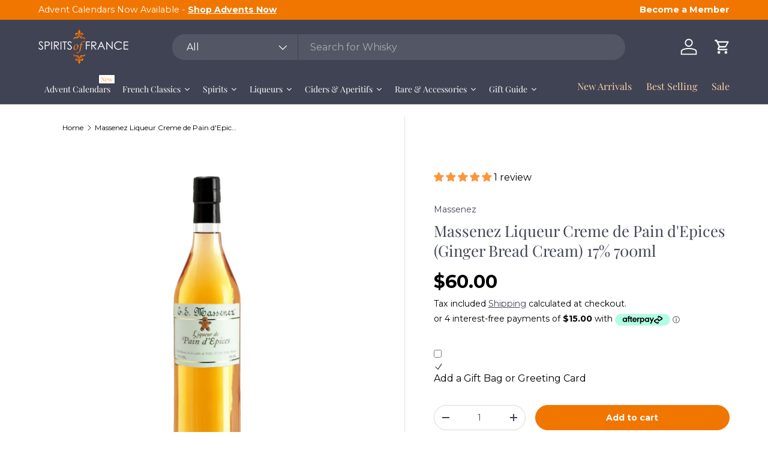

--- FILE ---
content_type: text/html; charset=utf-8
request_url: https://spiritsoffrance.com.au/products/massenez-creme-de-pain-depices-clear-ginger-bread-liqueur17-700ml
body_size: 108093
content:
<!doctype html>
<html class="no-js" lang="en" dir="ltr">
<head><meta charset="utf-8">
<meta name="viewport" content="width=device-width,initial-scale=1">
<title>Massenez Creme de Pain d&#39;Epices (clear Ginger Bread liqueur)17% 700ml | Spirits of France</title><link rel="canonical" href="https://spiritsoffrance.com.au/products/massenez-creme-de-pain-depices-clear-ginger-bread-liqueur17-700ml"><link rel="icon" href="//spiritsoffrance.com.au/cdn/shop/files/2021-SOF-LOGO---instagram.png?crop=center&height=48&v=1677017135&width=48" type="image/png">
  <link rel="apple-touch-icon" href="//spiritsoffrance.com.au/cdn/shop/files/2021-SOF-LOGO---instagram.png?crop=center&height=180&v=1677017135&width=180"><meta name="description" content="Shop Massenez Creme de Pain d&#39;Epices (clear Ginger Bread liqueur)17% 700ml from a variety of Liqueurs at Spirits of France. Explore our range of premium liquor today! Fast Delivery | Great Price | Australian Based | Huge Range | Premium Products"><meta property="og:site_name" content="Spirits of France">
<meta property="og:url" content="https://spiritsoffrance.com.au/products/massenez-creme-de-pain-depices-clear-ginger-bread-liqueur17-700ml">
<meta property="og:title" content="Massenez Creme de Pain d&#39;Epices (clear Ginger Bread liqueur)17% 700ml | Spirits of France">
<meta property="og:type" content="product">
<meta property="og:description" content="Shop Massenez Creme de Pain d&#39;Epices (clear Ginger Bread liqueur)17% 700ml from a variety of Liqueurs at Spirits of France. Explore our range of premium liquor today! Fast Delivery | Great Price | Australian Based | Huge Range | Premium Products"><meta property="og:image" content="http://spiritsoffrance.com.au/cdn/shop/products/massenez-liqueur-creme-de-pain-depices-ginger-bread-cream-17-700ml-687957.jpg?crop=center&height=1200&v=1688833957&width=1200">
  <meta property="og:image:secure_url" content="https://spiritsoffrance.com.au/cdn/shop/products/massenez-liqueur-creme-de-pain-depices-ginger-bread-cream-17-700ml-687957.jpg?crop=center&height=1200&v=1688833957&width=1200">
  <meta property="og:image:width" content="1068">
  <meta property="og:image:height" content="1580"><meta property="og:price:amount" content="60.00">
  <meta property="og:price:currency" content="AUD"><meta name="twitter:card" content="summary_large_image">
<meta name="twitter:title" content="Massenez Creme de Pain d&#39;Epices (clear Ginger Bread liqueur)17% 700ml | Spirits of France">
<meta name="twitter:description" content="Shop Massenez Creme de Pain d&#39;Epices (clear Ginger Bread liqueur)17% 700ml from a variety of Liqueurs at Spirits of France. Explore our range of premium liquor today! Fast Delivery | Great Price | Australian Based | Huge Range | Premium Products">
<link rel="preload" href="//spiritsoffrance.com.au/cdn/shop/t/50/assets/main.css?v=39030617625032399421727155198" as="style"><style data-shopify>
@font-face {
  font-family: Cormorant;
  font-weight: 400;
  font-style: normal;
  font-display: swap;
  src: url("//spiritsoffrance.com.au/cdn/fonts/cormorant/cormorant_n4.bd66e8e0031690b46374315bd1c15a17a8dcd450.woff2") format("woff2"),
       url("//spiritsoffrance.com.au/cdn/fonts/cormorant/cormorant_n4.e5604516683cb4cc166c001f2ff5f387255e3b45.woff") format("woff");
}
@font-face {
  font-family: Cormorant;
  font-weight: 700;
  font-style: normal;
  font-display: swap;
  src: url("//spiritsoffrance.com.au/cdn/fonts/cormorant/cormorant_n7.c51184f59f7d2caf4999bcef8df2fc4fc4444aec.woff2") format("woff2"),
       url("//spiritsoffrance.com.au/cdn/fonts/cormorant/cormorant_n7.c9ca63ec9e4d37ba28b9518c6b06672c0f43cd49.woff") format("woff");
}
@font-face {
  font-family: Cormorant;
  font-weight: 400;
  font-style: italic;
  font-display: swap;
  src: url("//spiritsoffrance.com.au/cdn/fonts/cormorant/cormorant_i4.0b95f138bb9694e184a2ebaf079dd59cf448e2d3.woff2") format("woff2"),
       url("//spiritsoffrance.com.au/cdn/fonts/cormorant/cormorant_i4.75684eb0a368d69688996f5f8e72c62747e6c249.woff") format("woff");
}
@font-face {
  font-family: Cormorant;
  font-weight: 700;
  font-style: italic;
  font-display: swap;
  src: url("//spiritsoffrance.com.au/cdn/fonts/cormorant/cormorant_i7.fa6e55789218717259c80e332e32b03d0c0e36e1.woff2") format("woff2"),
       url("//spiritsoffrance.com.au/cdn/fonts/cormorant/cormorant_i7.b5766b6262212587af58cec3328f4ffbc7c29531.woff") format("woff");
}
@font-face {
  font-family: "Playfair Display";
  font-weight: 400;
  font-style: normal;
  font-display: swap;
  src: url("//spiritsoffrance.com.au/cdn/fonts/playfair_display/playfairdisplay_n4.9980f3e16959dc89137cc1369bfc3ae98af1deb9.woff2") format("woff2"),
       url("//spiritsoffrance.com.au/cdn/fonts/playfair_display/playfairdisplay_n4.c562b7c8e5637886a811d2a017f9e023166064ee.woff") format("woff");
}
@font-face {
  font-family: "Playfair Display";
  font-weight: 400;
  font-style: normal;
  font-display: swap;
  src: url("//spiritsoffrance.com.au/cdn/fonts/playfair_display/playfairdisplay_n4.9980f3e16959dc89137cc1369bfc3ae98af1deb9.woff2") format("woff2"),
       url("//spiritsoffrance.com.au/cdn/fonts/playfair_display/playfairdisplay_n4.c562b7c8e5637886a811d2a017f9e023166064ee.woff") format("woff");
}
:root {
      --bg-color: 255 255 255 / 1.0;
      --bg-color-og: 255 255 255 / 1.0;
      --heading-color: 64 67 84;
      --text-color: 64 67 84;
      --text-color-og: 64 67 84;
      --scrollbar-color: 64 67 84;
      --link-color: 64 67 84;
      --link-color-og: 64 67 84;
      --star-color: 241 118 0;--swatch-border-color-default: 217 217 221;
        --swatch-border-color-active: 160 161 170;
        --swatch-card-size: 24px;
        --swatch-variant-picker-size: 64px;--color-scheme-1-bg: 255 255 255 / 1.0;
      --color-scheme-1-grad: ;
      --color-scheme-1-heading: 64 67 84;
      --color-scheme-1-text: 64 67 84;
      --color-scheme-1-btn-bg: 9 3 2;
      --color-scheme-1-btn-text: 255 255 255;
      --color-scheme-1-btn-bg-hover: 54 48 47;--color-scheme-2-bg: 64 67 84 / 1.0;
      --color-scheme-2-grad: ;
      --color-scheme-2-heading: 255 255 255;
      --color-scheme-2-text: 255 255 255;
      --color-scheme-2-btn-bg: 241 118 0;
      --color-scheme-2-btn-text: 255 255 255;
      --color-scheme-2-btn-bg-hover: 244 147 52;--color-scheme-3-bg: 255 212 165 / 1.0;
      --color-scheme-3-grad: ;
      --color-scheme-3-heading: 9 3 2;
      --color-scheme-3-text: 9 3 2;
      --color-scheme-3-btn-bg: 9 3 2;
      --color-scheme-3-btn-text: 255 255 255;
      --color-scheme-3-btn-bg-hover: 54 48 47;

      --drawer-bg-color: 255 255 255 / 1.0;
      --drawer-text-color: 9 3 2;

      --panel-bg-color: 255 255 255 / 1.0;
      --panel-heading-color: 9 3 2;
      --panel-text-color: 9 3 2;

      --in-stock-text-color: 44 126 63;
      --low-stock-text-color: 210 134 26;
      --very-low-stock-text-color: 180 12 28;
      --no-stock-text-color: 119 119 119;
      --no-stock-backordered-text-color: 119 119 119;

      --error-bg-color: 252 237 238;
      --error-text-color: 180 12 28;
      --success-bg-color: 232 246 234;
      --success-text-color: 44 126 63;
      --info-bg-color: 228 237 250;
      --info-text-color: 26 102 210;

      --heading-font-family: "Playfair Display", serif;
      --heading-font-style: normal;
      --heading-font-weight: 400;
      --heading-scale-start: 6;

      --navigation-font-family: "Playfair Display", serif;
      --navigation-font-style: normal;
      --navigation-font-weight: 400;--heading-text-transform: none;
--subheading-text-transform: none;
      --body-font-family: Cormorant, serif;
      --body-font-style: normal;
      --body-font-weight: 400;
      --body-font-size: 16;

      --section-gap: 32;
      --heading-gap: calc(8 * var(--space-unit));--heading-gap: calc(6 * var(--space-unit));--grid-column-gap: 20px;--btn-bg-color: 241 118 0;
      --btn-bg-hover-color: 244 147 52;
      --btn-text-color: 255 255 255;
      --btn-bg-color-og: 241 118 0;
      --btn-text-color-og: 255 255 255;
      --btn-alt-bg-color: 255 255 255;
      --btn-alt-bg-alpha: 1.0;
      --btn-alt-text-color: 9 3 2;
      --btn-border-width: 1px;
      --btn-padding-y: 12px;

      
      --btn-border-radius: 21px;
      

      --btn-lg-border-radius: 50%;
      --btn-icon-border-radius: 50%;
      --input-with-btn-inner-radius: var(--btn-border-radius);

      --input-bg-color: 255 255 255 / 1.0;
      --input-text-color: 64 67 84;
      --input-border-width: 1px;
      --input-border-radius: 20px;
      --textarea-border-radius: 12px;
      --input-border-radius: 21px;
      --input-bg-color-diff-3: #f7f7f7;
      --input-bg-color-diff-6: #f0f0f0;

      --modal-border-radius: 6px;
      --modal-overlay-color: 0 0 0;
      --modal-overlay-opacity: 0.4;
      --drawer-border-radius: 6px;
      --overlay-border-radius: 4px;

      --custom-label-bg-color: 35 2 46;
      --custom-label-text-color: 255 255 255;--sale-label-bg-color: 255 212 165;
      --sale-label-text-color: 9 3 2;--sold-out-label-bg-color: 73 93 99;
      --sold-out-label-text-color: 255 255 255;--new-label-bg-color: 251 211 173;
      --new-label-text-color: 9 3 2;--preorder-label-bg-color: 103 170 249;
      --preorder-label-text-color: 255 255 255;

      --collection-label-color: 0 126 18;

      --page-width: 1500px;
      --gutter-sm: 20px;
      --gutter-md: 32px;
      --gutter-lg: 64px;

      --payment-terms-bg-color: #ffffff;

      --coll-card-bg-color: #f7f7f7;
      --coll-card-border-color: rgba(0,0,0,0);

      --card-highlight-bg-color: #F9F9F9;
      --card-highlight-text-color: 85 85 85;
      --card-highlight-border-color: #E1E1E1;--blend-bg-color: #ffffff;

      --reading-width: 48em;
    }

    @media (max-width: 769px) {
      :root {
        --reading-width: 36em;
      }
    }
  </style><link rel="stylesheet" href="//spiritsoffrance.com.au/cdn/shop/t/50/assets/main.css?v=39030617625032399421727155198">
  <script src="//spiritsoffrance.com.au/cdn/shop/t/50/assets/main.js?v=100213628668160008241727155198" defer="defer"></script><link rel="preload" href="//spiritsoffrance.com.au/cdn/fonts/cormorant/cormorant_n4.bd66e8e0031690b46374315bd1c15a17a8dcd450.woff2" as="font" type="font/woff2" crossorigin fetchpriority="high"><link rel="preload" href="//spiritsoffrance.com.au/cdn/fonts/playfair_display/playfairdisplay_n4.9980f3e16959dc89137cc1369bfc3ae98af1deb9.woff2" as="font" type="font/woff2" crossorigin fetchpriority="high"><script>window.performance && window.performance.mark && window.performance.mark('shopify.content_for_header.start');</script><meta name="google-site-verification" content="9DwDA4YQAXekZMptdDAQMcFIOoshZVnYA5UvzjaHU_I">
<meta name="facebook-domain-verification" content="oprb2cx5s1j1tzme1qbppz32whd5jx">
<meta name="facebook-domain-verification" content="g97zfqbs09ri9rw84wj33jfjfbd2hs">
<meta id="shopify-digital-wallet" name="shopify-digital-wallet" content="/56832524476/digital_wallets/dialog">
<meta name="shopify-checkout-api-token" content="40a5aebb4cb9cb4a939319be4c99d4e1">
<meta id="in-context-paypal-metadata" data-shop-id="56832524476" data-venmo-supported="false" data-environment="production" data-locale="en_US" data-paypal-v4="true" data-currency="AUD">
<link rel="alternate" type="application/json+oembed" href="https://spiritsoffrance.com.au/products/massenez-creme-de-pain-depices-clear-ginger-bread-liqueur17-700ml.oembed">
<script async="async" src="/checkouts/internal/preloads.js?locale=en-AU"></script>
<link rel="preconnect" href="https://shop.app" crossorigin="anonymous">
<script async="async" src="https://shop.app/checkouts/internal/preloads.js?locale=en-AU&shop_id=56832524476" crossorigin="anonymous"></script>
<script id="apple-pay-shop-capabilities" type="application/json">{"shopId":56832524476,"countryCode":"AU","currencyCode":"AUD","merchantCapabilities":["supports3DS"],"merchantId":"gid:\/\/shopify\/Shop\/56832524476","merchantName":"Spirits of France","requiredBillingContactFields":["postalAddress","email","phone"],"requiredShippingContactFields":["postalAddress","email","phone"],"shippingType":"shipping","supportedNetworks":["visa","masterCard","amex","jcb"],"total":{"type":"pending","label":"Spirits of France","amount":"1.00"},"shopifyPaymentsEnabled":true,"supportsSubscriptions":true}</script>
<script id="shopify-features" type="application/json">{"accessToken":"40a5aebb4cb9cb4a939319be4c99d4e1","betas":["rich-media-storefront-analytics"],"domain":"spiritsoffrance.com.au","predictiveSearch":true,"shopId":56832524476,"locale":"en"}</script>
<script>var Shopify = Shopify || {};
Shopify.shop = "spirits-of-france.myshopify.com";
Shopify.locale = "en";
Shopify.currency = {"active":"AUD","rate":"1.0"};
Shopify.country = "AU";
Shopify.theme = {"name":"SOF V4","id":145561256189,"schema_name":"Enterprise","schema_version":"1.6.0","theme_store_id":1657,"role":"main"};
Shopify.theme.handle = "null";
Shopify.theme.style = {"id":null,"handle":null};
Shopify.cdnHost = "spiritsoffrance.com.au/cdn";
Shopify.routes = Shopify.routes || {};
Shopify.routes.root = "/";</script>
<script type="module">!function(o){(o.Shopify=o.Shopify||{}).modules=!0}(window);</script>
<script>!function(o){function n(){var o=[];function n(){o.push(Array.prototype.slice.apply(arguments))}return n.q=o,n}var t=o.Shopify=o.Shopify||{};t.loadFeatures=n(),t.autoloadFeatures=n()}(window);</script>
<script>
  window.ShopifyPay = window.ShopifyPay || {};
  window.ShopifyPay.apiHost = "shop.app\/pay";
  window.ShopifyPay.redirectState = null;
</script>
<script id="shop-js-analytics" type="application/json">{"pageType":"product"}</script>
<script defer="defer" async type="module" src="//spiritsoffrance.com.au/cdn/shopifycloud/shop-js/modules/v2/client.init-shop-cart-sync_C5BV16lS.en.esm.js"></script>
<script defer="defer" async type="module" src="//spiritsoffrance.com.au/cdn/shopifycloud/shop-js/modules/v2/chunk.common_CygWptCX.esm.js"></script>
<script type="module">
  await import("//spiritsoffrance.com.au/cdn/shopifycloud/shop-js/modules/v2/client.init-shop-cart-sync_C5BV16lS.en.esm.js");
await import("//spiritsoffrance.com.au/cdn/shopifycloud/shop-js/modules/v2/chunk.common_CygWptCX.esm.js");

  window.Shopify.SignInWithShop?.initShopCartSync?.({"fedCMEnabled":true,"windoidEnabled":true});

</script>
<script>
  window.Shopify = window.Shopify || {};
  if (!window.Shopify.featureAssets) window.Shopify.featureAssets = {};
  window.Shopify.featureAssets['shop-js'] = {"shop-cart-sync":["modules/v2/client.shop-cart-sync_ZFArdW7E.en.esm.js","modules/v2/chunk.common_CygWptCX.esm.js"],"init-fed-cm":["modules/v2/client.init-fed-cm_CmiC4vf6.en.esm.js","modules/v2/chunk.common_CygWptCX.esm.js"],"shop-button":["modules/v2/client.shop-button_tlx5R9nI.en.esm.js","modules/v2/chunk.common_CygWptCX.esm.js"],"shop-cash-offers":["modules/v2/client.shop-cash-offers_DOA2yAJr.en.esm.js","modules/v2/chunk.common_CygWptCX.esm.js","modules/v2/chunk.modal_D71HUcav.esm.js"],"init-windoid":["modules/v2/client.init-windoid_sURxWdc1.en.esm.js","modules/v2/chunk.common_CygWptCX.esm.js"],"shop-toast-manager":["modules/v2/client.shop-toast-manager_ClPi3nE9.en.esm.js","modules/v2/chunk.common_CygWptCX.esm.js"],"init-shop-email-lookup-coordinator":["modules/v2/client.init-shop-email-lookup-coordinator_B8hsDcYM.en.esm.js","modules/v2/chunk.common_CygWptCX.esm.js"],"init-shop-cart-sync":["modules/v2/client.init-shop-cart-sync_C5BV16lS.en.esm.js","modules/v2/chunk.common_CygWptCX.esm.js"],"avatar":["modules/v2/client.avatar_BTnouDA3.en.esm.js"],"pay-button":["modules/v2/client.pay-button_FdsNuTd3.en.esm.js","modules/v2/chunk.common_CygWptCX.esm.js"],"init-customer-accounts":["modules/v2/client.init-customer-accounts_DxDtT_ad.en.esm.js","modules/v2/client.shop-login-button_C5VAVYt1.en.esm.js","modules/v2/chunk.common_CygWptCX.esm.js","modules/v2/chunk.modal_D71HUcav.esm.js"],"init-shop-for-new-customer-accounts":["modules/v2/client.init-shop-for-new-customer-accounts_ChsxoAhi.en.esm.js","modules/v2/client.shop-login-button_C5VAVYt1.en.esm.js","modules/v2/chunk.common_CygWptCX.esm.js","modules/v2/chunk.modal_D71HUcav.esm.js"],"shop-login-button":["modules/v2/client.shop-login-button_C5VAVYt1.en.esm.js","modules/v2/chunk.common_CygWptCX.esm.js","modules/v2/chunk.modal_D71HUcav.esm.js"],"init-customer-accounts-sign-up":["modules/v2/client.init-customer-accounts-sign-up_CPSyQ0Tj.en.esm.js","modules/v2/client.shop-login-button_C5VAVYt1.en.esm.js","modules/v2/chunk.common_CygWptCX.esm.js","modules/v2/chunk.modal_D71HUcav.esm.js"],"shop-follow-button":["modules/v2/client.shop-follow-button_Cva4Ekp9.en.esm.js","modules/v2/chunk.common_CygWptCX.esm.js","modules/v2/chunk.modal_D71HUcav.esm.js"],"checkout-modal":["modules/v2/client.checkout-modal_BPM8l0SH.en.esm.js","modules/v2/chunk.common_CygWptCX.esm.js","modules/v2/chunk.modal_D71HUcav.esm.js"],"lead-capture":["modules/v2/client.lead-capture_Bi8yE_yS.en.esm.js","modules/v2/chunk.common_CygWptCX.esm.js","modules/v2/chunk.modal_D71HUcav.esm.js"],"shop-login":["modules/v2/client.shop-login_D6lNrXab.en.esm.js","modules/v2/chunk.common_CygWptCX.esm.js","modules/v2/chunk.modal_D71HUcav.esm.js"],"payment-terms":["modules/v2/client.payment-terms_CZxnsJam.en.esm.js","modules/v2/chunk.common_CygWptCX.esm.js","modules/v2/chunk.modal_D71HUcav.esm.js"]};
</script>
<script>(function() {
  var isLoaded = false;
  function asyncLoad() {
    if (isLoaded) return;
    isLoaded = true;
    var urls = ["https:\/\/image-optimizer.salessquad.co.uk\/scripts\/tiny_img_not_found_notifier_ee56cddfb50044dfe7565c70476db2a6.js?shop=spirits-of-france.myshopify.com","https:\/\/static-us.afterpay.com\/shopify\/afterpay-attract\/afterpay-attract-widget.js?shop=spirits-of-france.myshopify.com","https:\/\/shopify-widget.route.com\/shopify.widget.js?shop=spirits-of-france.myshopify.com","https:\/\/enkomion.com\/instantHotjarInstall.js?shop=spirits-of-france.myshopify.com"];
    for (var i = 0; i < urls.length; i++) {
      var s = document.createElement('script');
      s.type = 'text/javascript';
      s.async = true;
      s.src = urls[i];
      var x = document.getElementsByTagName('script')[0];
      x.parentNode.insertBefore(s, x);
    }
  };
  if(window.attachEvent) {
    window.attachEvent('onload', asyncLoad);
  } else {
    window.addEventListener('load', asyncLoad, false);
  }
})();</script>
<script id="__st">var __st={"a":56832524476,"offset":39600,"reqid":"d2cf7f6e-ec10-437c-91ed-9b63a705be31-1768770588","pageurl":"spiritsoffrance.com.au\/products\/massenez-creme-de-pain-depices-clear-ginger-bread-liqueur17-700ml","u":"dd8f9d32de45","p":"product","rtyp":"product","rid":6788868702396};</script>
<script>window.ShopifyPaypalV4VisibilityTracking = true;</script>
<script id="captcha-bootstrap">!function(){'use strict';const t='contact',e='account',n='new_comment',o=[[t,t],['blogs',n],['comments',n],[t,'customer']],c=[[e,'customer_login'],[e,'guest_login'],[e,'recover_customer_password'],[e,'create_customer']],r=t=>t.map((([t,e])=>`form[action*='/${t}']:not([data-nocaptcha='true']) input[name='form_type'][value='${e}']`)).join(','),a=t=>()=>t?[...document.querySelectorAll(t)].map((t=>t.form)):[];function s(){const t=[...o],e=r(t);return a(e)}const i='password',u='form_key',d=['recaptcha-v3-token','g-recaptcha-response','h-captcha-response',i],f=()=>{try{return window.sessionStorage}catch{return}},m='__shopify_v',_=t=>t.elements[u];function p(t,e,n=!1){try{const o=window.sessionStorage,c=JSON.parse(o.getItem(e)),{data:r}=function(t){const{data:e,action:n}=t;return t[m]||n?{data:e,action:n}:{data:t,action:n}}(c);for(const[e,n]of Object.entries(r))t.elements[e]&&(t.elements[e].value=n);n&&o.removeItem(e)}catch(o){console.error('form repopulation failed',{error:o})}}const l='form_type',E='cptcha';function T(t){t.dataset[E]=!0}const w=window,h=w.document,L='Shopify',v='ce_forms',y='captcha';let A=!1;((t,e)=>{const n=(g='f06e6c50-85a8-45c8-87d0-21a2b65856fe',I='https://cdn.shopify.com/shopifycloud/storefront-forms-hcaptcha/ce_storefront_forms_captcha_hcaptcha.v1.5.2.iife.js',D={infoText:'Protected by hCaptcha',privacyText:'Privacy',termsText:'Terms'},(t,e,n)=>{const o=w[L][v],c=o.bindForm;if(c)return c(t,g,e,D).then(n);var r;o.q.push([[t,g,e,D],n]),r=I,A||(h.body.append(Object.assign(h.createElement('script'),{id:'captcha-provider',async:!0,src:r})),A=!0)});var g,I,D;w[L]=w[L]||{},w[L][v]=w[L][v]||{},w[L][v].q=[],w[L][y]=w[L][y]||{},w[L][y].protect=function(t,e){n(t,void 0,e),T(t)},Object.freeze(w[L][y]),function(t,e,n,w,h,L){const[v,y,A,g]=function(t,e,n){const i=e?o:[],u=t?c:[],d=[...i,...u],f=r(d),m=r(i),_=r(d.filter((([t,e])=>n.includes(e))));return[a(f),a(m),a(_),s()]}(w,h,L),I=t=>{const e=t.target;return e instanceof HTMLFormElement?e:e&&e.form},D=t=>v().includes(t);t.addEventListener('submit',(t=>{const e=I(t);if(!e)return;const n=D(e)&&!e.dataset.hcaptchaBound&&!e.dataset.recaptchaBound,o=_(e),c=g().includes(e)&&(!o||!o.value);(n||c)&&t.preventDefault(),c&&!n&&(function(t){try{if(!f())return;!function(t){const e=f();if(!e)return;const n=_(t);if(!n)return;const o=n.value;o&&e.removeItem(o)}(t);const e=Array.from(Array(32),(()=>Math.random().toString(36)[2])).join('');!function(t,e){_(t)||t.append(Object.assign(document.createElement('input'),{type:'hidden',name:u})),t.elements[u].value=e}(t,e),function(t,e){const n=f();if(!n)return;const o=[...t.querySelectorAll(`input[type='${i}']`)].map((({name:t})=>t)),c=[...d,...o],r={};for(const[a,s]of new FormData(t).entries())c.includes(a)||(r[a]=s);n.setItem(e,JSON.stringify({[m]:1,action:t.action,data:r}))}(t,e)}catch(e){console.error('failed to persist form',e)}}(e),e.submit())}));const S=(t,e)=>{t&&!t.dataset[E]&&(n(t,e.some((e=>e===t))),T(t))};for(const o of['focusin','change'])t.addEventListener(o,(t=>{const e=I(t);D(e)&&S(e,y())}));const B=e.get('form_key'),M=e.get(l),P=B&&M;t.addEventListener('DOMContentLoaded',(()=>{const t=y();if(P)for(const e of t)e.elements[l].value===M&&p(e,B);[...new Set([...A(),...v().filter((t=>'true'===t.dataset.shopifyCaptcha))])].forEach((e=>S(e,t)))}))}(h,new URLSearchParams(w.location.search),n,t,e,['guest_login'])})(!0,!0)}();</script>
<script integrity="sha256-4kQ18oKyAcykRKYeNunJcIwy7WH5gtpwJnB7kiuLZ1E=" data-source-attribution="shopify.loadfeatures" defer="defer" src="//spiritsoffrance.com.au/cdn/shopifycloud/storefront/assets/storefront/load_feature-a0a9edcb.js" crossorigin="anonymous"></script>
<script crossorigin="anonymous" defer="defer" src="//spiritsoffrance.com.au/cdn/shopifycloud/storefront/assets/shopify_pay/storefront-65b4c6d7.js?v=20250812"></script>
<script data-source-attribution="shopify.dynamic_checkout.dynamic.init">var Shopify=Shopify||{};Shopify.PaymentButton=Shopify.PaymentButton||{isStorefrontPortableWallets:!0,init:function(){window.Shopify.PaymentButton.init=function(){};var t=document.createElement("script");t.src="https://spiritsoffrance.com.au/cdn/shopifycloud/portable-wallets/latest/portable-wallets.en.js",t.type="module",document.head.appendChild(t)}};
</script>
<script data-source-attribution="shopify.dynamic_checkout.buyer_consent">
  function portableWalletsHideBuyerConsent(e){var t=document.getElementById("shopify-buyer-consent"),n=document.getElementById("shopify-subscription-policy-button");t&&n&&(t.classList.add("hidden"),t.setAttribute("aria-hidden","true"),n.removeEventListener("click",e))}function portableWalletsShowBuyerConsent(e){var t=document.getElementById("shopify-buyer-consent"),n=document.getElementById("shopify-subscription-policy-button");t&&n&&(t.classList.remove("hidden"),t.removeAttribute("aria-hidden"),n.addEventListener("click",e))}window.Shopify?.PaymentButton&&(window.Shopify.PaymentButton.hideBuyerConsent=portableWalletsHideBuyerConsent,window.Shopify.PaymentButton.showBuyerConsent=portableWalletsShowBuyerConsent);
</script>
<script data-source-attribution="shopify.dynamic_checkout.cart.bootstrap">document.addEventListener("DOMContentLoaded",(function(){function t(){return document.querySelector("shopify-accelerated-checkout-cart, shopify-accelerated-checkout")}if(t())Shopify.PaymentButton.init();else{new MutationObserver((function(e,n){t()&&(Shopify.PaymentButton.init(),n.disconnect())})).observe(document.body,{childList:!0,subtree:!0})}}));
</script>
<link id="shopify-accelerated-checkout-styles" rel="stylesheet" media="screen" href="https://spiritsoffrance.com.au/cdn/shopifycloud/portable-wallets/latest/accelerated-checkout-backwards-compat.css" crossorigin="anonymous">
<style id="shopify-accelerated-checkout-cart">
        #shopify-buyer-consent {
  margin-top: 1em;
  display: inline-block;
  width: 100%;
}

#shopify-buyer-consent.hidden {
  display: none;
}

#shopify-subscription-policy-button {
  background: none;
  border: none;
  padding: 0;
  text-decoration: underline;
  font-size: inherit;
  cursor: pointer;
}

#shopify-subscription-policy-button::before {
  box-shadow: none;
}

      </style>
<script id="sections-script" data-sections="header,footer" defer="defer" src="//spiritsoffrance.com.au/cdn/shop/t/50/compiled_assets/scripts.js?v=23116"></script>
<script>window.performance && window.performance.mark && window.performance.mark('shopify.content_for_header.end');</script>


  <script>document.documentElement.className = document.documentElement.className.replace('no-js', 'js');</script><!-- CC Custom Head Start --><!-- CC Custom Head End --><style>

    .primenWrapper ul, ol {
        display: block;
        margin-block-start: 1em;
        margin-block-end: 1em;
        margin-inline-start: 0px;
        margin-inline-end: 0px;
        padding-inline-start: 40px;
        list-style-type: revert;
    }
    .primenWrapper li {
        list-style: inherit;
        list-style-position: inside;
    }

    .prime-d-block{display:block;}
    .prime-d-inline-block{display:inline-block;}
						
    .prime-align-middle{vertical-align:middle;}
    .prime-align-top {vertical-align: top;}
    
    .prime-m-0{margin: 0rem;} 
    .prime-mr-0{margin-right: 0rem;} 
    .prime-ml-0{margin-left: 0rem;}
    .prime-mt-0{margin-top: 0rem;}
    .prime-mb-0{margin-bottom: 0rem;}
    
    .prime-m-1{margin: .25rem;} 
    .prime-mr-1{margin-right: .25rem;} 
    .prime-ml-1{margin-left: .25rem;}
    .prime-mt-1{margin-top: .25rem;}
    .prime-mb-1{margin-bottom: .25rem;}

    .prime-m-2{margin: .5rem;} 
    .prime-mr-2{margin-right: .5rem;} 
    .prime-ml-2{margin-left: .5rem;}
    .prime-mt-2{margin-top: .5rem;}
    .prime-mb-2{margin-bottom: .5rem;}

    .prime-m-3{margin: 1em;} 
    .prime-mr-3{margin-right: 1rem;} 
    .prime-ml-3{margin-left: 1rem;}
    .prime-mt-3{margin-top: 1rem;}
    .prime-mb-3{margin-bottom: 1rem;}

    .prime-m-4{margin: 1.5rem;} 
    .prime-mr-4{margin-right: 1.5rem;} 
    .prime-ml-4{margin-left: 1.5rem;}
    .prime-mt-4{margin-top: 1.5rem;}
    .prime-mb-4{margin-bottom: 1.5rem;}

    .prime-m-5{margin: 3rem;} 
    .prime-mr-5{margin-right: 3rem;} 
    .prime-ml-5{margin-left: 3rem;}
    .prime-mt-5{margin-top: 3rem;}
    .prime-mb-5{margin-bottom: 3rem;}

    .prime-p-0{padding: 0rem;} 
    .prime-pr-0{padding-right: 0rem;} 
    .prime-pl-0{padding-left: 0rem;}
    .prime-pt-0{padding-top: 0rem;}
    .prime-pb-0{padding-bottom: 0rem;}
    
    .prime-p-1{padding: .25rem;} 
    .prime-pr-1{padding-right: .25rem;} 
    .prime-pl-1{padding-left: .25rem;}
    .prime-pt-1{padding-top: .25rem;}
    .prime-pb-1{padding-bottom: .25rem;}

    .prime-p-2{padding: .5rem;} 
    .prime-pr-2{padding-right: .5rem;} 
    .prime-pl-2{padding-left: .5rem;}
    .prime-pt-2{padding-top: .5rem;}
    .prime-pb-2{padding-bottom: .5rem;}

    .prime-p-3{padding: 1em;} 
    .prime-pr-3{padding-right: 1rem;} 
    .prime-pl-3{padding-left: 1rem;}
    .prime-pt-3{padding-top: 1rem;}
    .prime-pb-3{padding-bottom: 1rem;}

    .prime-p-4{padding: 1.5rem;} 
    .prime-pr-4{padding-right: 1.5rem;} 
    .prime-pl-4{padding-left: 1.5rem;}
    .prime-pt-4{padding-top: 1.5rem;}
    .prime-pb-4{padding-bottom: 1.5rem;}

    .prime-p-5{padding: 3rem;} 
    .prime-pr-5{padding-right: 3rem;} 
    .prime-pl-5{padding-left: 3rem;}
    .prime-pt-5{padding-top: 3rem;}
    .prime-pb-5{padding-bottom: 3rem;}

    .prime-px-2{padding-left:.5rem;padding-right:.5rem;}
    .prime-py-1{padding-top:.25rem;padding-bottom:.25rem;}
    .prime-mx-auto{margin-left: auto;margin-right: auto;}
    .prime-text-center{text-align:center;}
    .prime-text-left{text-align:left;}

    .prime-px-0{padding-left:0px !important;padding-right:0px !important;}

    .primebanPhotoOuter {line-height: 0px;}

    @-ms-viewport{width:device-width}html{box-sizing:border-box;-ms-overflow-style:scrollbar}*,::after,::before{box-sizing:inherit}.prime-container{width:100%;padding-right:15px;padding-left:15px;margin-right:auto;margin-left:auto}@media (min-width:576px){.prime-container{max-width:540px}}@media (min-width:768px){.prime-container{max-width:720px}}@media (min-width:992px){.prime-container{max-width:960px}}@media (min-width:1200px){.prime-container{max-width:1140px}}.prime-container-fluid{width:100%;padding-right:15px;padding-left:15px;margin-right:auto;margin-left:auto}.prime-row{display:-ms-flexbox;display:flex;-ms-flex-wrap:wrap;flex-wrap:wrap;margin-right:-15px;margin-left:-15px}.prime-no-gutters{margin-right:0;margin-left:0}.prime-no-gutters>.col,.prime-no-gutters>[class*=col-]{padding-right:0;padding-left:0}.prime-col,.prime-col-1,.prime-col-10,.prime-col-11,.prime-col-12,.prime-col-2,.prime-col-3,.prime-col-4,.prime-col-5,.prime-col-6,.prime-col-7,.prime-col-8,.prime-col-9,.prime-col-auto,.prime-col-lg,.prime-col-lg-1,.prime-col-lg-10,.prime-col-lg-11,.prime-col-lg-12,.prime-col-lg-2,.prime-col-lg-3,.prime-col-lg-4,.prime-col-lg-5,.prime-col-lg-6,.prime-col-lg-7,.prime-col-lg-8,.prime-col-lg-9,.prime-col-lg-auto,.prime-col-md,.prime-col-md-1,.prime-col-md-10,.prime-col-md-11,.prime-col-md-12,.prime-col-md-2,.prime-col-md-3,.prime-col-md-4,.prime-col-md-5,.prime-col-md-6,.prime-col-md-7,.prime-col-md-8,.prime-col-md-9,.prime-col-md-auto,.prime-col-sm,.prime-col-sm-1,.prime-col-sm-10,.prime-col-sm-11,.prime-col-sm-12,.prime-col-sm-2,.prime-col-sm-3,.prime-col-sm-4,.prime-col-sm-5,.prime-col-sm-6,.prime-col-sm-7,.prime-col-sm-8,.prime-col-sm-9,.prime-col-sm-auto,.prime-col-xl,.prime-col-xl-1,.prime-col-xl-10,.prime-col-xl-11,.prime-col-xl-12,.prime-col-xl-2,.prime-col-xl-3,.prime-col-xl-4,.prime-col-xl-5,.prime-col-xl-6,.prime-col-xl-7,.prime-col-xl-8,.prime-col-xl-9,.prime-col-xl-auto{position:relative;width:100%;min-height:1px;padding-right:15px;padding-left:15px}.prime-col{-ms-flex-preferred-size:0;flex-basis:0;-ms-flex-positive:1;flex-grow:1;max-width:100%}.prime-col-auto{-ms-flex:0 0 auto;flex:0 0 auto;width:auto;max-width:none}.prime-col-1{-ms-flex:0 0 8.333333%;flex:0 0 8.333333%;max-width:8.333333%}.prime-col-2{-ms-flex:0 0 16.666667%;flex:0 0 16.666667%;max-width:16.666667%}.prime-col-3{-ms-flex:0 0 25%;flex:0 0 25%;max-width:25%}.prime-col-4{-ms-flex:0 0 33.333333%;flex:0 0 33.333333%;max-width:33.333333%}.prime-col-5{-ms-flex:0 0 41.666667%;flex:0 0 41.666667%;max-width:41.666667%}.prime-col-6{-ms-flex:0 0 50%;flex:0 0 50%;max-width:50%}.prime-col-7{-ms-flex:0 0 58.333333%;flex:0 0 58.333333%;max-width:58.333333%}.prime-col-8{-ms-flex:0 0 66.666667%;flex:0 0 66.666667%;max-width:66.666667%}.prime-col-9{-ms-flex:0 0 75%;flex:0 0 75%;max-width:75%}.prime-col-10{-ms-flex:0 0 83.333333%;flex:0 0 83.333333%;max-width:83.333333%}.prime-col-11{-ms-flex:0 0 91.666667%;flex:0 0 91.666667%;max-width:91.666667%}.prime-col-12{-ms-flex:0 0 100%;flex:0 0 100%;max-width:100%}.prime-order-first{-ms-flex-order:-1;order:-1}.prime-order-last{-ms-flex-order:13;order:13}.prime-order-0{-ms-flex-order:0;order:0}.prime-order-1{-ms-flex-order:1;order:1}.prime-order-2{-ms-flex-order:2;order:2}.prime-order-3{-ms-flex-order:3;order:3}.prime-order-4{-ms-flex-order:4;order:4}.prime-order-5{-ms-flex-order:5;order:5}.prime-order-6{-ms-flex-order:6;order:6}.prime-order-7{-ms-flex-order:7;order:7}.prime-order-8{-ms-flex-order:8;order:8}.prime-order-9{-ms-flex-order:9;order:9}.prime-order-10{-ms-flex-order:10;order:10}.prime-order-11{-ms-flex-order:11;order:11}.prime-order-12{-ms-flex-order:12;order:12}.prime-offset-1{margin-left:8.333333%}.prime-offset-2{margin-left:16.666667%}.prime-offset-3{margin-left:25%}.prime-offset-4{margin-left:33.333333%}.prime-offset-5{margin-left:41.666667%}.prime-offset-6{margin-left:50%}.prime-offset-7{margin-left:58.333333%}.prime-offset-8{margin-left:66.666667%}.prime-offset-9{margin-left:75%}.prime-offset-10{margin-left:83.333333%}.prime-offset-11{margin-left:91.666667%}@media (min-width:576px){.prime-col-sm{-ms-flex-preferred-size:0;flex-basis:0;-ms-flex-positive:1;flex-grow:1;max-width:100%}.prime-col-sm-auto{-ms-flex:0 0 auto;flex:0 0 auto;width:auto;max-width:none}.prime-col-sm-1{-ms-flex:0 0 8.333333%;flex:0 0 8.333333%;max-width:8.333333%}.prime-col-sm-2{-ms-flex:0 0 16.666667%;flex:0 0 16.666667%;max-width:16.666667%}.prime-col-sm-3{-ms-flex:0 0 25%;flex:0 0 25%;max-width:25%}.prime-col-sm-4{-ms-flex:0 0 33.333333%;flex:0 0 33.333333%;max-width:33.333333%}.prime-col-sm-5{-ms-flex:0 0 41.666667%;flex:0 0 41.666667%;max-width:41.666667%}.prime-col-sm-6{-ms-flex:0 0 50%;flex:0 0 50%;max-width:50%}.prime-col-sm-7{-ms-flex:0 0 58.333333%;flex:0 0 58.333333%;max-width:58.333333%}.prime-col-sm-8{-ms-flex:0 0 66.666667%;flex:0 0 66.666667%;max-width:66.666667%}.prime-col-sm-9{-ms-flex:0 0 75%;flex:0 0 75%;max-width:75%}.prime-col-sm-10{-ms-flex:0 0 83.333333%;flex:0 0 83.333333%;max-width:83.333333%}.prime-col-sm-11{-ms-flex:0 0 91.666667%;flex:0 0 91.666667%;max-width:91.666667%}.prime-col-sm-12{-ms-flex:0 0 100%;flex:0 0 100%;max-width:100%}.prime-order-sm-first{-ms-flex-order:-1;order:-1}.prime-order-sm-last{-ms-flex-order:13;order:13}.prime-order-sm-0{-ms-flex-order:0;order:0}.prime-order-sm-1{-ms-flex-order:1;order:1}.prime-order-sm-2{-ms-flex-order:2;order:2}.prime-order-sm-3{-ms-flex-order:3;order:3}.prime-order-sm-4{-ms-flex-order:4;order:4}.prime-order-sm-5{-ms-flex-order:5;order:5}.prime-order-sm-6{-ms-flex-order:6;order:6}.prime-order-sm-7{-ms-flex-order:7;order:7}.prime-order-sm-8{-ms-flex-order:8;order:8}.prime-order-sm-9{-ms-flex-order:9;order:9}.prime-order-sm-10{-ms-flex-order:10;order:10}.prime-order-sm-11{-ms-flex-order:11;order:11}.prime-order-sm-12{-ms-flex-order:12;order:12}.prime-offset-sm-0{margin-left:0}.prime-offset-sm-1{margin-left:8.333333%}.prime-offset-sm-2{margin-left:16.666667%}.prime-offset-sm-3{margin-left:25%}.prime-offset-sm-4{margin-left:33.333333%}.prime-offset-sm-5{margin-left:41.666667%}.prime-offset-sm-6{margin-left:50%}.prime-offset-sm-7{margin-left:58.333333%}.prime-offset-sm-8{margin-left:66.666667%}.prime-offset-sm-9{margin-left:75%}.prime-offset-sm-10{margin-left:83.333333%}.prime-offset-sm-11{margin-left:91.666667%}}@media (min-width:768px){.prime-col-md{-ms-flex-preferred-size:0;flex-basis:0;-ms-flex-positive:1;flex-grow:1;max-width:100%}.prime-col-md-auto{-ms-flex:0 0 auto;flex:0 0 auto;width:auto;max-width:none}.prime-col-md-1{-ms-flex:0 0 8.333333%;flex:0 0 8.333333%;max-width:8.333333%}.prime-col-md-2{-ms-flex:0 0 16.666667%;flex:0 0 16.666667%;max-width:16.666667%}.prime-col-md-3{-ms-flex:0 0 25%;flex:0 0 25%;max-width:25%}.prime-col-md-4{-ms-flex:0 0 33.333333%;flex:0 0 33.333333%;max-width:33.333333%}.prime-col-md-5{-ms-flex:0 0 41.666667%;flex:0 0 41.666667%;max-width:41.666667%}.prime-col-md-6{-ms-flex:0 0 50%;flex:0 0 50%;max-width:50%}.prime-col-md-7{-ms-flex:0 0 58.333333%;flex:0 0 58.333333%;max-width:58.333333%}.prime-col-md-8{-ms-flex:0 0 66.666667%;flex:0 0 66.666667%;max-width:66.666667%}.prime-col-md-9{-ms-flex:0 0 75%;flex:0 0 75%;max-width:75%}.prime-col-md-10{-ms-flex:0 0 83.333333%;flex:0 0 83.333333%;max-width:83.333333%}.prime-col-md-11{-ms-flex:0 0 91.666667%;flex:0 0 91.666667%;max-width:91.666667%}.prime-col-md-12{-ms-flex:0 0 100%;flex:0 0 100%;max-width:100%}.prime-order-md-first{-ms-flex-order:-1;order:-1}.prime-order-md-last{-ms-flex-order:13;order:13}.prime-order-md-0{-ms-flex-order:0;order:0}.prime-order-md-1{-ms-flex-order:1;order:1}.prime-order-md-2{-ms-flex-order:2;order:2}.prime-order-md-3{-ms-flex-order:3;order:3}.prime-order-md-4{-ms-flex-order:4;order:4}.prime-order-md-5{-ms-flex-order:5;order:5}.prime-order-md-6{-ms-flex-order:6;order:6}.prime-order-md-7{-ms-flex-order:7;order:7}.prime-order-md-8{-ms-flex-order:8;order:8}.prime-order-md-9{-ms-flex-order:9;order:9}.prime-order-md-10{-ms-flex-order:10;order:10}.prime-order-md-11{-ms-flex-order:11;order:11}.prime-order-md-12{-ms-flex-order:12;order:12}.prime-offset-md-0{margin-left:0}.prime-offset-md-1{margin-left:8.333333%}.prime-offset-md-2{margin-left:16.666667%}.prime-offset-md-3{margin-left:25%}.prime-offset-md-4{margin-left:33.333333%}.prime-offset-md-5{margin-left:41.666667%}.prime-offset-md-6{margin-left:50%}.prime-offset-md-7{margin-left:58.333333%}.prime-offset-md-8{margin-left:66.666667%}.prime-offset-md-9{margin-left:75%}.prime-offset-md-10{margin-left:83.333333%}.prime-offset-md-11{margin-left:91.666667%}}@media (min-width:992px){.prime-col-lg{-ms-flex-preferred-size:0;flex-basis:0;-ms-flex-positive:1;flex-grow:1;max-width:100%}.prime-col-lg-auto{-ms-flex:0 0 auto;flex:0 0 auto;width:auto;max-width:none}.prime-col-lg-1{-ms-flex:0 0 8.333333%;flex:0 0 8.333333%;max-width:8.333333%}.prime-col-lg-2{-ms-flex:0 0 16.666667%;flex:0 0 16.666667%;max-width:16.666667%}.prime-col-lg-3{-ms-flex:0 0 25%;flex:0 0 25%;max-width:25%}.prime-col-lg-4{-ms-flex:0 0 33.333333%;flex:0 0 33.333333%;max-width:33.333333%}.prime-col-lg-5{-ms-flex:0 0 41.666667%;flex:0 0 41.666667%;max-width:41.666667%}.prime-col-lg-6{-ms-flex:0 0 50%;flex:0 0 50%;max-width:50%}.prime-col-lg-7{-ms-flex:0 0 58.333333%;flex:0 0 58.333333%;max-width:58.333333%}.prime-col-lg-8{-ms-flex:0 0 66.666667%;flex:0 0 66.666667%;max-width:66.666667%}.prime-col-lg-9{-ms-flex:0 0 75%;flex:0 0 75%;max-width:75%}.prime-col-lg-10{-ms-flex:0 0 83.333333%;flex:0 0 83.333333%;max-width:83.333333%}.prime-col-lg-11{-ms-flex:0 0 91.666667%;flex:0 0 91.666667%;max-width:91.666667%}.prime-col-lg-12{-ms-flex:0 0 100%;flex:0 0 100%;max-width:100%}.prime-order-lg-first{-ms-flex-order:-1;order:-1}.prime-order-lg-last{-ms-flex-order:13;order:13}.prime-order-lg-0{-ms-flex-order:0;order:0}.prime-order-lg-1{-ms-flex-order:1;order:1}.prime-order-lg-2{-ms-flex-order:2;order:2}.prime-order-lg-3{-ms-flex-order:3;order:3}.prime-order-lg-4{-ms-flex-order:4;order:4}.prime-order-lg-5{-ms-flex-order:5;order:5}.prime-order-lg-6{-ms-flex-order:6;order:6}.prime-order-lg-7{-ms-flex-order:7;order:7}.prime-order-lg-8{-ms-flex-order:8;order:8}.prime-order-lg-9{-ms-flex-order:9;order:9}.prime-order-lg-10{-ms-flex-order:10;order:10}.prime-order-lg-11{-ms-flex-order:11;order:11}.prime-order-lg-12{-ms-flex-order:12;order:12}.prime-offset-lg-0{margin-left:0}.prime-offset-lg-1{margin-left:8.333333%}.prime-offset-lg-2{margin-left:16.666667%}.prime-offset-lg-3{margin-left:25%}.prime-offset-lg-4{margin-left:33.333333%}.prime-offset-lg-5{margin-left:41.666667%}.prime-offset-lg-6{margin-left:50%}.prime-offset-lg-7{margin-left:58.333333%}.prime-offset-lg-8{margin-left:66.666667%}.prime-offset-lg-9{margin-left:75%}.prime-offset-lg-10{margin-left:83.333333%}.prime-offset-lg-11{margin-left:91.666667%}}@media (min-width:1200px){.prime-col-xl{-ms-flex-preferred-size:0;flex-basis:0;-ms-flex-positive:1;flex-grow:1;max-width:100%}.prime-col-xl-auto{-ms-flex:0 0 auto;flex:0 0 auto;width:auto;max-width:none}.prime-col-xl-1{-ms-flex:0 0 8.333333%;flex:0 0 8.333333%;max-width:8.333333%}.prime-col-xl-2{-ms-flex:0 0 16.666667%;flex:0 0 16.666667%;max-width:16.666667%}.prime-col-xl-3{-ms-flex:0 0 25%;flex:0 0 25%;max-width:25%}.prime-col-xl-4{-ms-flex:0 0 33.333333%;flex:0 0 33.333333%;max-width:33.333333%}.prime-col-xl-5{-ms-flex:0 0 41.666667%;flex:0 0 41.666667%;max-width:41.666667%}.prime-col-xl-6{-ms-flex:0 0 50%;flex:0 0 50%;max-width:50%}.prime-col-xl-7{-ms-flex:0 0 58.333333%;flex:0 0 58.333333%;max-width:58.333333%}.prime-col-xl-8{-ms-flex:0 0 66.666667%;flex:0 0 66.666667%;max-width:66.666667%}.prime-col-xl-9{-ms-flex:0 0 75%;flex:0 0 75%;max-width:75%}.prime-col-xl-10{-ms-flex:0 0 83.333333%;flex:0 0 83.333333%;max-width:83.333333%}.prime-col-xl-11{-ms-flex:0 0 91.666667%;flex:0 0 91.666667%;max-width:91.666667%}.prime-col-xl-12{-ms-flex:0 0 100%;flex:0 0 100%;max-width:100%}.prime-order-xl-first{-ms-flex-order:-1;order:-1}.prime-order-xl-last{-ms-flex-order:13;order:13}.prime-order-xl-0{-ms-flex-order:0;order:0}.prime-order-xl-1{-ms-flex-order:1;order:1}.prime-order-xl-2{-ms-flex-order:2;order:2}.prime-order-xl-3{-ms-flex-order:3;order:3}.prime-order-xl-4{-ms-flex-order:4;order:4}.prime-order-xl-5{-ms-flex-order:5;order:5}.prime-order-xl-6{-ms-flex-order:6;order:6}.prime-order-xl-7{-ms-flex-order:7;order:7}.prime-order-xl-8{-ms-flex-order:8;order:8}.prime-order-xl-9{-ms-flex-order:9;order:9}.prime-order-xl-10{-ms-flex-order:10;order:10}.prime-order-xl-11{-ms-flex-order:11;order:11}.prime-order-xl-12{-ms-flex-order:12;order:12}.prime-offset-xl-0{margin-left:0}.prime-offset-xl-1{margin-left:8.333333%}.prime-offset-xl-2{margin-left:16.666667%}.prime-offset-xl-3{margin-left:25%}.prime-offset-xl-4{margin-left:33.333333%}.prime-offset-xl-5{margin-left:41.666667%}.prime-offset-xl-6{margin-left:50%}.prime-offset-xl-7{margin-left:58.333333%}.prime-offset-xl-8{margin-left:66.666667%}.prime-offset-xl-9{margin-left:75%}.prime-offset-xl-10{margin-left:83.333333%}.prime-offset-xl-11{margin-left:91.666667%}}.prime-d-none{display:none!important}.prime-d-inline{display:inline!important}.prime-d-inline-block{display:inline-block!important}.prime-d-block{display:block!important}.prime-d-table{display:table!important}.prime-d-table-row{display:table-row!important}.prime-d-table-cell{display:table-cell!important}.prime-d-flex{display:-ms-flexbox!important;display:flex!important}.prime-d-inline-flex{display:-ms-inline-flexbox!important;display:inline-flex!important}@media (min-width:576px){.prime-d-sm-none{display:none!important}.prime-d-sm-inline{display:inline!important}.prime-d-sm-inline-block{display:inline-block!important}.prime-d-sm-block{display:block!important}.prime-d-sm-table{display:table!important}.prime-d-sm-table-row{display:table-row!important}.prime-d-sm-table-cell{display:table-cell!important}.prime-d-sm-flex{display:-ms-flexbox!important;display:flex!important}.prime-d-sm-inline-flex{display:-ms-inline-flexbox!important;display:inline-flex!important}}@media (min-width:768px){.prime-d-md-none{display:none!important}.prime-d-md-inline{display:inline!important}.prime-d-md-inline-block{display:inline-block!important}.prime-d-md-block{display:block!important}.prime-d-md-table{display:table!important}.prime-d-md-table-row{display:table-row!important}.prime-d-md-table-cell{display:table-cell!important}.prime-d-md-flex{display:-ms-flexbox!important;display:flex!important}.prime-d-md-inline-flex{display:-ms-inline-flexbox!important;display:inline-flex!important}}@media (min-width:992px){.prime-d-lg-none{display:none!important}.prime-d-lg-inline{display:inline!important}.prime-d-lg-inline-block{display:inline-block!important}.prime-d-lg-block{display:block!important}.prime-d-lg-table{display:table!important}.prime-d-lg-table-row{display:table-row!important}.prime-d-lg-table-cell{display:table-cell!important}.prime-d-lg-flex{display:-ms-flexbox!important;display:flex!important}.prime-d-lg-inline-flex{display:-ms-inline-flexbox!important;display:inline-flex!important}}@media (min-width:1200px){.prime-d-xl-none{display:none!important}.prime-d-xl-inline{display:inline!important}.prime-d-xl-inline-block{display:inline-block!important}.prime-d-xl-block{display:block!important}.prime-d-xl-table{display:table!important}.prime-d-xl-table-row{display:table-row!important}.prime-d-xl-table-cell{display:table-cell!important}.prime-d-xl-flex{display:-ms-flexbox!important;display:flex!important}.prime-d-xl-inline-flex{display:-ms-inline-flexbox!important;display:inline-flex!important}}@media  print{.prime-d-print-none{display:none!important}.prime-d-print-inline{display:inline!important}.prime-d-print-inline-block{display:inline-block!important}.prime-d-print-block{display:block!important}.prime-d-print-table{display:table!important}.prime-d-print-table-row{display:table-row!important}.prime-d-print-table-cell{display:table-cell!important}.prime-d-print-flex{display:-ms-flexbox!important;display:flex!important}.prime-d-print-inline-flex{display:-ms-inline-flexbox!important;display:inline-flex!important}}.prime-flex-row{-ms-flex-direction:row!important;flex-direction:row!important}.prime-flex-column{-ms-flex-direction:column!important;flex-direction:column!important}.prime-flex-row-reverse{-ms-flex-direction:row-reverse!important;flex-direction:row-reverse!important}.prime-flex-column-reverse{-ms-flex-direction:column-reverse!important;flex-direction:column-reverse!important}.prime-flex-wrap{-ms-flex-wrap:wrap!important;flex-wrap:wrap!important}.prime-flex-nowrap{-ms-flex-wrap:nowrap!important;flex-wrap:nowrap!important}.prime-flex-wrap-reverse{-ms-flex-wrap:wrap-reverse!important;flex-wrap:wrap-reverse!important}.prime-flex-fill{-ms-flex:1 1 auto!important;flex:1 1 auto!important}.prime-flex-grow-0{-ms-flex-positive:0!important;flex-grow:0!important}.prime-flex-grow-1{-ms-flex-positive:1!important;flex-grow:1!important}.prime-flex-shrink-0{-ms-flex-negative:0!important;flex-shrink:0!important}.prime-flex-shrink-1{-ms-flex-negative:1!important;flex-shrink:1!important}.prime-justify-content-start{-ms-flex-pack:start!important;justify-content:flex-start!important}.prime-justify-content-end{-ms-flex-pack:end!important;justify-content:flex-end!important}.prime-justify-content-center{-ms-flex-pack:center!important;justify-content:center!important}.prime-justify-content-between{-ms-flex-pack:justify!important;justify-content:space-between!important}.prime-justify-content-around{-ms-flex-pack:distribute!important;justify-content:space-around!important}.prime-align-items-start{-ms-flex-align:start!important;align-items:flex-start!important}.prime-align-items-end{-ms-flex-align:end!important;align-items:flex-end!important}.prime-align-items-center{-ms-flex-align:center!important;align-items:center!important}.prime-align-items-baseline{-ms-flex-align:baseline!important;align-items:baseline!important}.prime-align-items-stretch{-ms-flex-align:stretch!important;align-items:stretch!important}.prime-align-content-start{-ms-flex-line-pack:start!important;align-content:flex-start!important}.prime-align-content-end{-ms-flex-line-pack:end!important;align-content:flex-end!important}.prime-align-content-center{-ms-flex-line-pack:center!important;align-content:center!important}.prime-align-content-between{-ms-flex-line-pack:justify!important;align-content:space-between!important}.prime-align-content-around{-ms-flex-line-pack:distribute!important;align-content:space-around!important}.prime-align-content-stretch{-ms-flex-line-pack:stretch!important;align-content:stretch!important}.prime-align-self-auto{-ms-flex-item-align:auto!important;align-self:auto!important}.prime-align-self-start{-ms-flex-item-align:start!important;align-self:flex-start!important}.prime-align-self-end{-ms-flex-item-align:end!important;align-self:flex-end!important}.prime-align-self-center{-ms-flex-item-align:center!important;align-self:center!important}.prime-align-self-baseline{-ms-flex-item-align:baseline!important;align-self:baseline!important}.prime-align-self-stretch{-ms-flex-item-align:stretch!important;align-self:stretch!important}@media (min-width:576px){.prime-flex-sm-row{-ms-flex-direction:row!important;flex-direction:row!important}.prime-flex-sm-column{-ms-flex-direction:column!important;flex-direction:column!important}.prime-flex-sm-row-reverse{-ms-flex-direction:row-reverse!important;flex-direction:row-reverse!important}.prime-flex-sm-column-reverse{-ms-flex-direction:column-reverse!important;flex-direction:column-reverse!important}.prime-flex-sm-wrap{-ms-flex-wrap:wrap!important;flex-wrap:wrap!important}.prime-flex-sm-nowrap{-ms-flex-wrap:nowrap!important;flex-wrap:nowrap!important}.prime-flex-sm-wrap-reverse{-ms-flex-wrap:wrap-reverse!important;flex-wrap:wrap-reverse!important}.prime-flex-sm-fill{-ms-flex:1 1 auto!important;flex:1 1 auto!important}.prime-flex-sm-grow-0{-ms-flex-positive:0!important;flex-grow:0!important}.prime-flex-sm-grow-1{-ms-flex-positive:1!important;flex-grow:1!important}.prime-flex-sm-shrink-0{-ms-flex-negative:0!important;flex-shrink:0!important}.prime-flex-sm-shrink-1{-ms-flex-negative:1!important;flex-shrink:1!important}.prime-justify-content-sm-start{-ms-flex-pack:start!important;justify-content:flex-start!important}.prime-justify-content-sm-end{-ms-flex-pack:end!important;justify-content:flex-end!important}.prime-justify-content-sm-center{-ms-flex-pack:center!important;justify-content:center!important}.prime-justify-content-sm-between{-ms-flex-pack:justify!important;justify-content:space-between!important}.prime-justify-content-sm-around{-ms-flex-pack:distribute!important;justify-content:space-around!important}.prime-align-items-sm-start{-ms-flex-align:start!important;align-items:flex-start!important}.prime-align-items-sm-end{-ms-flex-align:end!important;align-items:flex-end!important}.prime-align-items-sm-center{-ms-flex-align:center!important;align-items:center!important}.prime-align-items-sm-baseline{-ms-flex-align:baseline!important;align-items:baseline!important}.prime-align-items-sm-stretch{-ms-flex-align:stretch!important;align-items:stretch!important}.prime-align-content-sm-start{-ms-flex-line-pack:start!important;align-content:flex-start!important}.prime-align-content-sm-end{-ms-flex-line-pack:end!important;align-content:flex-end!important}.prime-align-content-sm-center{-ms-flex-line-pack:center!important;align-content:center!important}.prime-align-content-sm-between{-ms-flex-line-pack:justify!important;align-content:space-between!important}.prime-align-content-sm-around{-ms-flex-line-pack:distribute!important;align-content:space-around!important}.prime-align-content-sm-stretch{-ms-flex-line-pack:stretch!important;align-content:stretch!important}.prime-align-self-sm-auto{-ms-flex-item-align:auto!important;align-self:auto!important}.prime-align-self-sm-start{-ms-flex-item-align:start!important;align-self:flex-start!important}.prime-align-self-sm-end{-ms-flex-item-align:end!important;align-self:flex-end!important}.prime-align-self-sm-center{-ms-flex-item-align:center!important;align-self:center!important}.prime-align-self-sm-baseline{-ms-flex-item-align:baseline!important;align-self:baseline!important}.prime-align-self-sm-stretch{-ms-flex-item-align:stretch!important;align-self:stretch!important}}@media (min-width:768px){.prime-flex-md-row{-ms-flex-direction:row!important;flex-direction:row!important}.prime-flex-md-column{-ms-flex-direction:column!important;flex-direction:column!important}.prime-flex-md-row-reverse{-ms-flex-direction:row-reverse!important;flex-direction:row-reverse!important}.prime-flex-md-column-reverse{-ms-flex-direction:column-reverse!important;flex-direction:column-reverse!important}.prime-flex-md-wrap{-ms-flex-wrap:wrap!important;flex-wrap:wrap!important}.prime-flex-md-nowrap{-ms-flex-wrap:nowrap!important;flex-wrap:nowrap!important}.prime-flex-md-wrap-reverse{-ms-flex-wrap:wrap-reverse!important;flex-wrap:wrap-reverse!important}.prime-flex-md-fill{-ms-flex:1 1 auto!important;flex:1 1 auto!important}.prime-flex-md-grow-0{-ms-flex-positive:0!important;flex-grow:0!important}.prime-flex-md-grow-1{-ms-flex-positive:1!important;flex-grow:1!important}.prime-flex-md-shrink-0{-ms-flex-negative:0!important;flex-shrink:0!important}.prime-flex-md-shrink-1{-ms-flex-negative:1!important;flex-shrink:1!important}.prime-justify-content-md-start{-ms-flex-pack:start!important;justify-content:flex-start!important}.prime-justify-content-md-end{-ms-flex-pack:end!important;justify-content:flex-end!important}.prime-justify-content-md-center{-ms-flex-pack:center!important;justify-content:center!important}.prime-justify-content-md-between{-ms-flex-pack:justify!important;justify-content:space-between!important}.prime-justify-content-md-around{-ms-flex-pack:distribute!important;justify-content:space-around!important}.prime-align-items-md-start{-ms-flex-align:start!important;align-items:flex-start!important}.prime-align-items-md-end{-ms-flex-align:end!important;align-items:flex-end!important}.prime-align-items-md-center{-ms-flex-align:center!important;align-items:center!important}.prime-align-items-md-baseline{-ms-flex-align:baseline!important;align-items:baseline!important}.prime-align-items-md-stretch{-ms-flex-align:stretch!important;align-items:stretch!important}.prime-align-content-md-start{-ms-flex-line-pack:start!important;align-content:flex-start!important}.prime-align-content-md-end{-ms-flex-line-pack:end!important;align-content:flex-end!important}.prime-align-content-md-center{-ms-flex-line-pack:center!important;align-content:center!important}.prime-align-content-md-between{-ms-flex-line-pack:justify!important;align-content:space-between!important}.prime-align-content-md-around{-ms-flex-line-pack:distribute!important;align-content:space-around!important}.prime-align-content-md-stretch{-ms-flex-line-pack:stretch!important;align-content:stretch!important}.prime-align-self-md-auto{-ms-flex-item-align:auto!important;align-self:auto!important}.prime-align-self-md-start{-ms-flex-item-align:start!important;align-self:flex-start!important}.prime-align-self-md-end{-ms-flex-item-align:end!important;align-self:flex-end!important}.prime-align-self-md-center{-ms-flex-item-align:center!important;align-self:center!important}.prime-align-self-md-baseline{-ms-flex-item-align:baseline!important;align-self:baseline!important}.prime-align-self-md-stretch{-ms-flex-item-align:stretch!important;align-self:stretch!important}}@media (min-width:992px){.prime-flex-lg-row{-ms-flex-direction:row!important;flex-direction:row!important}.prime-flex-lg-column{-ms-flex-direction:column!important;flex-direction:column!important}.prime-flex-lg-row-reverse{-ms-flex-direction:row-reverse!important;flex-direction:row-reverse!important}.prime-flex-lg-column-reverse{-ms-flex-direction:column-reverse!important;flex-direction:column-reverse!important}.prime-flex-lg-wrap{-ms-flex-wrap:wrap!important;flex-wrap:wrap!important}.prime-flex-lg-nowrap{-ms-flex-wrap:nowrap!important;flex-wrap:nowrap!important}.prime-flex-lg-wrap-reverse{-ms-flex-wrap:wrap-reverse!important;flex-wrap:wrap-reverse!important}.prime-flex-lg-fill{-ms-flex:1 1 auto!important;flex:1 1 auto!important}.prime-flex-lg-grow-0{-ms-flex-positive:0!important;flex-grow:0!important}.prime-flex-lg-grow-1{-ms-flex-positive:1!important;flex-grow:1!important}.prime-flex-lg-shrink-0{-ms-flex-negative:0!important;flex-shrink:0!important}.prime-flex-lg-shrink-1{-ms-flex-negative:1!important;flex-shrink:1!important}.prime-justify-content-lg-start{-ms-flex-pack:start!important;justify-content:flex-start!important}.prime-justify-content-lg-end{-ms-flex-pack:end!important;justify-content:flex-end!important}.prime-justify-content-lg-center{-ms-flex-pack:center!important;justify-content:center!important}.prime-justify-content-lg-between{-ms-flex-pack:justify!important;justify-content:space-between!important}.prime-justify-content-lg-around{-ms-flex-pack:distribute!important;justify-content:space-around!important}.prime-align-items-lg-start{-ms-flex-align:start!important;align-items:flex-start!important}.prime-align-items-lg-end{-ms-flex-align:end!important;align-items:flex-end!important}.prime-align-items-lg-center{-ms-flex-align:center!important;align-items:center!important}.prime-align-items-lg-baseline{-ms-flex-align:baseline!important;align-items:baseline!important}.prime-align-items-lg-stretch{-ms-flex-align:stretch!important;align-items:stretch!important}.prime-align-content-lg-start{-ms-flex-line-pack:start!important;align-content:flex-start!important}.prime-align-content-lg-end{-ms-flex-line-pack:end!important;align-content:flex-end!important}.prime-align-content-lg-center{-ms-flex-line-pack:center!important;align-content:center!important}.prime-align-content-lg-between{-ms-flex-line-pack:justify!important;align-content:space-between!important}.prime-align-content-lg-around{-ms-flex-line-pack:distribute!important;align-content:space-around!important}.prime-align-content-lg-stretch{-ms-flex-line-pack:stretch!important;align-content:stretch!important}.prime-align-self-lg-auto{-ms-flex-item-align:auto!important;align-self:auto!important}.prime-align-self-lg-start{-ms-flex-item-align:start!important;align-self:flex-start!important}.prime-align-self-lg-end{-ms-flex-item-align:end!important;align-self:flex-end!important}.prime-align-self-lg-center{-ms-flex-item-align:center!important;align-self:center!important}.prime-align-self-lg-baseline{-ms-flex-item-align:baseline!important;align-self:baseline!important}.prime-align-self-lg-stretch{-ms-flex-item-align:stretch!important;align-self:stretch!important}}@media (min-width:1200px){.prime-flex-xl-row{-ms-flex-direction:row!important;flex-direction:row!important}.prime-flex-xl-column{-ms-flex-direction:column!important;flex-direction:column!important}.prime-flex-xl-row-reverse{-ms-flex-direction:row-reverse!important;flex-direction:row-reverse!important}.prime-flex-xl-column-reverse{-ms-flex-direction:column-reverse!important;flex-direction:column-reverse!important}.prime-flex-xl-wrap{-ms-flex-wrap:wrap!important;flex-wrap:wrap!important}.prime-flex-xl-nowrap{-ms-flex-wrap:nowrap!important;flex-wrap:nowrap!important}.prime-flex-xl-wrap-reverse{-ms-flex-wrap:wrap-reverse!important;flex-wrap:wrap-reverse!important}.prime-flex-xl-fill{-ms-flex:1 1 auto!important;flex:1 1 auto!important}.prime-flex-xl-grow-0{-ms-flex-positive:0!important;flex-grow:0!important}.prime-flex-xl-grow-1{-ms-flex-positive:1!important;flex-grow:1!important}.prime-flex-xl-shrink-0{-ms-flex-negative:0!important;flex-shrink:0!important}.prime-flex-xl-shrink-1{-ms-flex-negative:1!important;flex-shrink:1!important}.prime-justify-content-xl-start{-ms-flex-pack:start!important;justify-content:flex-start!important}.prime-justify-content-xl-end{-ms-flex-pack:end!important;justify-content:flex-end!important}.prime-justify-content-xl-center{-ms-flex-pack:center!important;justify-content:center!important}.prime-justify-content-xl-between{-ms-flex-pack:justify!important;justify-content:space-between!important}.prime-justify-content-xl-around{-ms-flex-pack:distribute!important;justify-content:space-around!important}.prime-align-items-xl-start{-ms-flex-align:start!important;align-items:flex-start!important}.prime-align-items-xl-end{-ms-flex-align:end!important;align-items:flex-end!important}.prime-align-items-xl-center{-ms-flex-align:center!important;align-items:center!important}.prime-align-items-xl-baseline{-ms-flex-align:baseline!important;align-items:baseline!important}.prime-align-items-xl-stretch{-ms-flex-align:stretch!important;align-items:stretch!important}.prime-align-content-xl-start{-ms-flex-line-pack:start!important;align-content:flex-start!important}.prime-align-content-xl-end{-ms-flex-line-pack:end!important;align-content:flex-end!important}.prime-align-content-xl-center{-ms-flex-line-pack:center!important;align-content:center!important}.prime-align-content-xl-between{-ms-flex-line-pack:justify!important;align-content:space-between!important}.prime-align-content-xl-around{-ms-flex-line-pack:distribute!important;align-content:space-around!important}.prime-align-content-xl-stretch{-ms-flex-line-pack:stretch!important;align-content:stretch!important}.prime-align-self-xl-auto{-ms-flex-item-align:auto!important;align-self:auto!important}.prime-align-self-xl-start{-ms-flex-item-align:start!important;align-self:flex-start!important}.prime-align-self-xl-end{-ms-flex-item-align:end!important;align-self:flex-end!important}.prime-align-self-xl-center{-ms-flex-item-align:center!important;align-self:center!important}.prime-align-self-xl-baseline{-ms-flex-item-align:baseline!important;align-self:baseline!important}.prime-align-self-xl-stretch{-ms-flex-item-align:stretch!important;align-self:stretch!important}}


.prime-counter{display:none!important}

.prime-modal {
    position: fixed;
    top: 0;
    left: 0;
    bottom: 0;
    right: 0;
    display: none;
    overflow: auto;
    background-color: #000000;
    background-color: rgba(0, 0, 0, 0.7);
    z-index: 2147483647;
}

.prime-modal-window {
    position: relative;
    background-color: #FFFFFF;
    width: 50%;
    margin: 10vh auto;
    padding: 20px;
    max-height: 80vh;
    overflow: auto;
    
}

.prime-modal-window.prime-modal-small {
    width: 30%;
}

.prime-modal-window.prime-modal-large {
    width: 75%;
}

.prime-modal-close {
    position: absolute;
    top: 0;
    right: 0;
    color: rgba(0,0,0,0.3);
    height: 30px;
    width: 30px;
    font-size: 30px;
    line-height: 30px;
    text-align: center;
}

.prime-modal-close:hover,
.prime-modal-close:focus {
    color: #000000;
    cursor: pointer;
}

.prime-modal-open {
    display: block;
}

@media (max-width: 767px) {
    .prime-modal-window.prime-modal-large {
    width: 90% !important;
    }
    .prime-modal-window.prime-modal-small {
    width: 75% !important;
    }
    .prime-modal-window {
    width: 90% !important;
    }
}

#prime-modal-content div {
    width: auto !important;
}

.primebCountry {display:none;}
.primebanCountry {display:none;}
.primehCountry {display:none;}

</style>



<script type="text/javascript">
    document.addEventListener('DOMContentLoaded', (event) => {
        var countprimeid = document.getElementById("prime-modal-outer");
        if(countprimeid){
        }else{
            var myprimeDiv = document.createElement("div");
            myprimeDiv.id = 'prime_modal_wrapper';
            myprimeDiv.innerHTML = '<div id="prime-modal-outer" class="prime-modal"><div class="prime-modal-window" id="prime-modal-window"><span class="prime-modal-close" id="prime-modal-close" data-dismiss="modal">&times;</span><div id="prime-modal-content"></div></div></div>';
            document.body.appendChild(myprimeDiv);
        }
    })
</script>   



<!-- BEGIN app block: shopify://apps/simprosys-google-shopping-feed/blocks/core_settings_block/1f0b859e-9fa6-4007-97e8-4513aff5ff3b --><!-- BEGIN: GSF App Core Tags & Scripts by Simprosys Google Shopping Feed -->



    <!-- BEGIN app snippet: gsf_tracking_data -->


    <script type='text/javascript'>window.dataLayer = window.dataLayer || []; function gtag() { dataLayer.push(arguments); } function gsfInitTrackerJSCode () { gtag('js', new Date()); gtag('config', 'G-JM1N32HYTQ'); gtag('get', 'G-JM1N32HYTQ', 'client_id', (client_id) => { localStorage.setItem('gsfga4cid', client_id.toString()); localStorage.setItem('gsfga4cid_2', client_id.toString()); }); gtag('get', 'G-JM1N32HYTQ', 'session_id', (session_id) => { localStorage.setItem('gsfga4sid', session_id.toString()); localStorage.setItem('gsfga4sid_2', session_id.toString()); }); } function gsfInitTrackerJS () { var gsf_script = document.createElement('script'); gsf_script.src = 'https://www.googletagmanager.com/gtag/js?id=G-JM1N32HYTQ'; gsf_script.async = false; document.head.append(gsf_script); gsf_script.onload = gsfInitTrackerJSCode; } function gsfInitTrackerFunction () { gsfInitTrackerJS(); }(function() { gsfInitTrackerFunction(); })();</script>

<!-- END app snippet -->







<!-- END: GSF App Core Tags & Scripts by Simprosys Google Shopping Feed -->
<!-- END app block --><!-- BEGIN app block: shopify://apps/tinyseo/blocks/breadcrumbs-json-ld-embed/0605268f-f7c4-4e95-b560-e43df7d59ae4 -->
<!-- END app block --><!-- BEGIN app block: shopify://apps/tinyseo/blocks/product-json-ld-embed/0605268f-f7c4-4e95-b560-e43df7d59ae4 -->
<!-- END app block --><!-- BEGIN app block: shopify://apps/klaviyo-email-marketing-sms/blocks/klaviyo-onsite-embed/2632fe16-c075-4321-a88b-50b567f42507 -->












  <script async src="https://static.klaviyo.com/onsite/js/UTFkjA/klaviyo.js?company_id=UTFkjA"></script>
  <script>!function(){if(!window.klaviyo){window._klOnsite=window._klOnsite||[];try{window.klaviyo=new Proxy({},{get:function(n,i){return"push"===i?function(){var n;(n=window._klOnsite).push.apply(n,arguments)}:function(){for(var n=arguments.length,o=new Array(n),w=0;w<n;w++)o[w]=arguments[w];var t="function"==typeof o[o.length-1]?o.pop():void 0,e=new Promise((function(n){window._klOnsite.push([i].concat(o,[function(i){t&&t(i),n(i)}]))}));return e}}})}catch(n){window.klaviyo=window.klaviyo||[],window.klaviyo.push=function(){var n;(n=window._klOnsite).push.apply(n,arguments)}}}}();</script>

  
    <script id="viewed_product">
      if (item == null) {
        var _learnq = _learnq || [];

        var MetafieldReviews = null
        var MetafieldYotpoRating = null
        var MetafieldYotpoCount = null
        var MetafieldLooxRating = null
        var MetafieldLooxCount = null
        var okendoProduct = null
        var okendoProductReviewCount = null
        var okendoProductReviewAverageValue = null
        try {
          // The following fields are used for Customer Hub recently viewed in order to add reviews.
          // This information is not part of __kla_viewed. Instead, it is part of __kla_viewed_reviewed_items
          MetafieldReviews = {"rating":{"scale_min":"1.0","scale_max":"5.0","value":"5.0"},"rating_count":1};
          MetafieldYotpoRating = null
          MetafieldYotpoCount = null
          MetafieldLooxRating = null
          MetafieldLooxCount = null

          okendoProduct = null
          // If the okendo metafield is not legacy, it will error, which then requires the new json formatted data
          if (okendoProduct && 'error' in okendoProduct) {
            okendoProduct = null
          }
          okendoProductReviewCount = okendoProduct ? okendoProduct.reviewCount : null
          okendoProductReviewAverageValue = okendoProduct ? okendoProduct.reviewAverageValue : null
        } catch (error) {
          console.error('Error in Klaviyo onsite reviews tracking:', error);
        }

        var item = {
          Name: "Massenez Liqueur Creme de Pain d'Epices (Ginger Bread Cream) 17% 700ml",
          ProductID: 6788868702396,
          Categories: ["$1 - $100","ALL","Best selling","French Classics","French Products","Fruit Liqueur","Liqueurs","Massenez","Massenez Liqueur","New Arrivals","Under $100"],
          ImageURL: "https://spiritsoffrance.com.au/cdn/shop/products/massenez-liqueur-creme-de-pain-depices-ginger-bread-cream-17-700ml-687957_grande.jpg?v=1688833957",
          URL: "https://spiritsoffrance.com.au/products/massenez-creme-de-pain-depices-clear-ginger-bread-liqueur17-700ml",
          Brand: "Massenez",
          Price: "$60.00",
          Value: "60.00",
          CompareAtPrice: "$0.00"
        };
        _learnq.push(['track', 'Viewed Product', item]);
        _learnq.push(['trackViewedItem', {
          Title: item.Name,
          ItemId: item.ProductID,
          Categories: item.Categories,
          ImageUrl: item.ImageURL,
          Url: item.URL,
          Metadata: {
            Brand: item.Brand,
            Price: item.Price,
            Value: item.Value,
            CompareAtPrice: item.CompareAtPrice
          },
          metafields:{
            reviews: MetafieldReviews,
            yotpo:{
              rating: MetafieldYotpoRating,
              count: MetafieldYotpoCount,
            },
            loox:{
              rating: MetafieldLooxRating,
              count: MetafieldLooxCount,
            },
            okendo: {
              rating: okendoProductReviewAverageValue,
              count: okendoProductReviewCount,
            }
          }
        }]);
      }
    </script>
  




  <script>
    window.klaviyoReviewsProductDesignMode = false
  </script>







<!-- END app block --><!-- BEGIN app block: shopify://apps/hulk-form-builder/blocks/app-embed/b6b8dd14-356b-4725-a4ed-77232212b3c3 --><!-- BEGIN app snippet: hulkapps-formbuilder-theme-ext --><script type="text/javascript">
  
  if (typeof window.formbuilder_customer != "object") {
        window.formbuilder_customer = {}
  }

  window.hulkFormBuilder = {
    form_data: {},
    shop_data: {"shop_6zR9MbQNfwVjwZc3Ndwxdw":{"shop_uuid":"6zR9MbQNfwVjwZc3Ndwxdw","shop_timezone":"Australia\/Melbourne","shop_id":83630,"shop_is_after_submit_enabled":true,"shop_shopify_plan":"Advanced","shop_shopify_domain":"spirits-of-france.myshopify.com","shop_created_at":"2023-05-08T10:39:06.373Z","is_skip_metafield":false,"shop_deleted":false,"shop_disabled":false}},
    settings_data: {"shop_settings":{"shop_customise_msgs":[],"default_customise_msgs":{"is_required":"is required","thank_you":"Thank you! The form was submitted successfully.","processing":"Processing...","valid_data":"Please provide valid data","valid_email":"Provide valid email format","valid_tags":"HTML Tags are not allowed","valid_phone":"Provide valid phone number","valid_captcha":"Please provide valid captcha response","valid_url":"Provide valid URL","only_number_alloud":"Provide valid number in","number_less":"must be less than","number_more":"must be more than","image_must_less":"Image must be less than 20MB","image_number":"Images allowed","image_extension":"Invalid extension! Please provide image file","error_image_upload":"Error in image upload. Please try again.","error_file_upload":"Error in file upload. Please try again.","your_response":"Your response","error_form_submit":"Error occur.Please try again after sometime.","email_submitted":"Form with this email is already submitted","invalid_email_by_zerobounce":"The email address you entered appears to be invalid. Please check it and try again.","download_file":"Download file","card_details_invalid":"Your card details are invalid","card_details":"Card details","please_enter_card_details":"Please enter card details","card_number":"Card number","exp_mm":"Exp MM","exp_yy":"Exp YY","crd_cvc":"CVV","payment_value":"Payment amount","please_enter_payment_amount":"Please enter payment amount","address1":"Address line 1","address2":"Address line 2","city":"City","province":"Province","zipcode":"Zip code","country":"Country","blocked_domain":"This form does not accept addresses from","file_must_less":"File must be less than 20MB","file_extension":"Invalid extension! Please provide file","only_file_number_alloud":"files allowed","previous":"Previous","next":"Next","must_have_a_input":"Please enter at least one field.","please_enter_required_data":"Please enter required data","atleast_one_special_char":"Include at least one special character","atleast_one_lowercase_char":"Include at least one lowercase character","atleast_one_uppercase_char":"Include at least one uppercase character","atleast_one_number":"Include at least one number","must_have_8_chars":"Must have 8 characters long","be_between_8_and_12_chars":"Be between 8 and 12 characters long","please_select":"Please Select","phone_submitted":"Form with this phone number is already submitted","user_res_parse_error":"Error while submitting the form","valid_same_values":"values must be same","product_choice_clear_selection":"Clear Selection","picture_choice_clear_selection":"Clear Selection","remove_all_for_file_image_upload":"Remove All","invalid_file_type_for_image_upload":"You can't upload files of this type.","invalid_file_type_for_signature_upload":"You can't upload files of this type.","max_files_exceeded_for_file_upload":"You can not upload any more files.","max_files_exceeded_for_image_upload":"You can not upload any more files.","file_already_exist":"File already uploaded","max_limit_exceed":"You have added the maximum number of text fields.","cancel_upload_for_file_upload":"Cancel upload","cancel_upload_for_image_upload":"Cancel upload","cancel_upload_for_signature_upload":"Cancel upload"},"shop_blocked_domains":[]}},
    features_data: {"shop_plan_features":{"shop_plan_features":["unlimited-forms","full-design-customization","export-form-submissions","multiple-recipients-for-form-submissions","multiple-admin-notifications","enable-captcha","unlimited-file-uploads","save-submitted-form-data","set-auto-response-message","conditional-logic","form-banner","save-as-draft-facility","include-user-response-in-admin-email","disable-form-submission","mail-platform-integration","stripe-payment-integration","pre-built-templates","create-customer-account-on-shopify","google-analytics-3-by-tracking-id","facebook-pixel-id","bing-uet-pixel-id","advanced-js","advanced-css","api-available","customize-form-message","hidden-field","restrict-from-submissions-per-one-user","utm-tracking","ratings","privacy-notices","heading","paragraph","shopify-flow-trigger","domain-setup","block-domain","address","html-code","form-schedule","after-submit-script","customize-form-scrolling","on-form-submission-record-the-referrer-url","password","duplicate-the-forms","include-user-response-in-auto-responder-email","elements-add-ons","admin-and-auto-responder-email-with-tokens","email-export","premium-support","google-analytics-4-by-measurement-id","google-ads-for-tracking-conversion","validation-field","file-upload","load_form_as_popup","advanced_conditional_logic"]}},
    shop: null,
    shop_id: null,
    plan_features: null,
    validateDoubleQuotes: false,
    assets: {
      extraFunctions: "https://cdn.shopify.com/extensions/019bb5ee-ec40-7527-955d-c1b8751eb060/form-builder-by-hulkapps-50/assets/extra-functions.js",
      extraStyles: "https://cdn.shopify.com/extensions/019bb5ee-ec40-7527-955d-c1b8751eb060/form-builder-by-hulkapps-50/assets/extra-styles.css",
      bootstrapStyles: "https://cdn.shopify.com/extensions/019bb5ee-ec40-7527-955d-c1b8751eb060/form-builder-by-hulkapps-50/assets/theme-app-extension-bootstrap.css"
    },
    translations: {
      htmlTagNotAllowed: "HTML Tags are not allowed",
      sqlQueryNotAllowed: "SQL Queries are not allowed",
      doubleQuoteNotAllowed: "Double quotes are not allowed",
      vorwerkHttpWwwNotAllowed: "The words \u0026#39;http\u0026#39; and \u0026#39;www\u0026#39; are not allowed. Please remove them and try again.",
      maxTextFieldsReached: "You have added the maximum number of text fields.",
      avoidNegativeWords: "Avoid negative words: Don\u0026#39;t use negative words in your contact message.",
      customDesignOnly: "This form is for custom designs requests. For general inquiries please contact our team at info@stagheaddesigns.com",
      zerobounceApiErrorMsg: "We couldn\u0026#39;t verify your email due to a technical issue. Please try again later.",
    }

  }

  

  window.FbThemeAppExtSettingsHash = {}
  
</script><!-- END app snippet --><!-- END app block --><!-- BEGIN app block: shopify://apps/judge-me-reviews/blocks/judgeme_core/61ccd3b1-a9f2-4160-9fe9-4fec8413e5d8 --><!-- Start of Judge.me Core -->






<link rel="dns-prefetch" href="https://cdnwidget.judge.me">
<link rel="dns-prefetch" href="https://cdn.judge.me">
<link rel="dns-prefetch" href="https://cdn1.judge.me">
<link rel="dns-prefetch" href="https://api.judge.me">

<script data-cfasync='false' class='jdgm-settings-script'>window.jdgmSettings={"pagination":5,"disable_web_reviews":false,"badge_no_review_text":"No reviews","badge_n_reviews_text":"{{ n }} review/reviews","badge_star_color":"#fc9639","hide_badge_preview_if_no_reviews":true,"badge_hide_text":false,"enforce_center_preview_badge":false,"widget_title":"Customer Reviews","widget_open_form_text":"Write a review","widget_close_form_text":"Cancel review","widget_refresh_page_text":"Refresh page","widget_summary_text":"Based on {{ number_of_reviews }} review/reviews","widget_no_review_text":"Be the first to write a review","widget_name_field_text":"Display name","widget_verified_name_field_text":"Verified Name (public)","widget_name_placeholder_text":"Display name","widget_required_field_error_text":"This field is required.","widget_email_field_text":"Email address","widget_verified_email_field_text":"Verified Email (private, can not be edited)","widget_email_placeholder_text":"Your email address","widget_email_field_error_text":"Please enter a valid email address.","widget_rating_field_text":"Rating","widget_review_title_field_text":"Review Title","widget_review_title_placeholder_text":"Give your review a title","widget_review_body_field_text":"Review content","widget_review_body_placeholder_text":"Start writing here...","widget_pictures_field_text":"Picture/Video (optional)","widget_submit_review_text":"Submit Review","widget_submit_verified_review_text":"Submit Verified Review","widget_submit_success_msg_with_auto_publish":"Thank you! Please refresh the page in a few moments to see your review. You can remove or edit your review by logging into \u003ca href='https://judge.me/login' target='_blank' rel='nofollow noopener'\u003eJudge.me\u003c/a\u003e","widget_submit_success_msg_no_auto_publish":"Thank you! Your review will be published as soon as it is approved by the shop admin. You can remove or edit your review by logging into \u003ca href='https://judge.me/login' target='_blank' rel='nofollow noopener'\u003eJudge.me\u003c/a\u003e","widget_show_default_reviews_out_of_total_text":"Showing {{ n_reviews_shown }} out of {{ n_reviews }} reviews.","widget_show_all_link_text":"Show all","widget_show_less_link_text":"Show less","widget_author_said_text":"{{ reviewer_name }} said:","widget_days_text":"{{ n }} days ago","widget_weeks_text":"{{ n }} week/weeks ago","widget_months_text":"{{ n }} month/months ago","widget_years_text":"{{ n }} year/years ago","widget_yesterday_text":"Yesterday","widget_today_text":"Today","widget_replied_text":"\u003e\u003e {{ shop_name }} replied:","widget_read_more_text":"Read more","widget_reviewer_name_as_initial":"","widget_rating_filter_color":"#fc9639","widget_rating_filter_see_all_text":"See all reviews","widget_sorting_most_recent_text":"Most Recent","widget_sorting_highest_rating_text":"Highest Rating","widget_sorting_lowest_rating_text":"Lowest Rating","widget_sorting_with_pictures_text":"Only Pictures","widget_sorting_most_helpful_text":"Most Helpful","widget_open_question_form_text":"Ask a question","widget_reviews_subtab_text":"Reviews","widget_questions_subtab_text":"Questions","widget_question_label_text":"Question","widget_answer_label_text":"Answer","widget_question_placeholder_text":"Write your question here","widget_submit_question_text":"Submit Question","widget_question_submit_success_text":"Thank you for your question! We will notify you once it gets answered.","widget_star_color":"#fc9639","verified_badge_text":"Verified","verified_badge_bg_color":"","verified_badge_text_color":"","verified_badge_placement":"left-of-reviewer-name","widget_review_max_height":2,"widget_hide_border":false,"widget_social_share":false,"widget_thumb":false,"widget_review_location_show":false,"widget_location_format":"country_iso_code","all_reviews_include_out_of_store_products":true,"all_reviews_out_of_store_text":"(out of store)","all_reviews_pagination":100,"all_reviews_product_name_prefix_text":"about","enable_review_pictures":false,"enable_question_anwser":false,"widget_theme":"carousel","review_date_format":"dd/mm/yyyy","default_sort_method":"highest-rating","widget_product_reviews_subtab_text":"Product Reviews","widget_shop_reviews_subtab_text":"Shop Reviews","widget_other_products_reviews_text":"Reviews for other products","widget_store_reviews_subtab_text":"Store reviews","widget_no_store_reviews_text":"This store hasn't received any reviews yet","widget_web_restriction_product_reviews_text":"This product hasn't received any reviews yet","widget_no_items_text":"No items found","widget_show_more_text":"Show more","widget_write_a_store_review_text":"Write a Store Review","widget_other_languages_heading":"Reviews in Other Languages","widget_translate_review_text":"Translate review to {{ language }}","widget_translating_review_text":"Translating...","widget_show_original_translation_text":"Show original ({{ language }})","widget_translate_review_failed_text":"Review couldn't be translated.","widget_translate_review_retry_text":"Retry","widget_translate_review_try_again_later_text":"Try again later","show_product_url_for_grouped_product":false,"widget_sorting_pictures_first_text":"Pictures First","show_pictures_on_all_rev_page_mobile":false,"show_pictures_on_all_rev_page_desktop":false,"floating_tab_hide_mobile_install_preference":false,"floating_tab_button_name":"★ Reviews","floating_tab_title":"Let customers speak for us","floating_tab_button_color":"","floating_tab_button_background_color":"","floating_tab_url":"","floating_tab_url_enabled":false,"floating_tab_tab_style":"text","all_reviews_text_badge_text":"Customers rate us {{ shop.metafields.judgeme.all_reviews_rating | round: 1 }}/5 based on {{ shop.metafields.judgeme.all_reviews_count }} reviews.","all_reviews_text_badge_text_branded_style":"{{ shop.metafields.judgeme.all_reviews_rating | round: 1 }} out of 5 stars based on {{ shop.metafields.judgeme.all_reviews_count }} reviews","is_all_reviews_text_badge_a_link":false,"show_stars_for_all_reviews_text_badge":false,"all_reviews_text_badge_url":"","all_reviews_text_style":"text","all_reviews_text_color_style":"judgeme_brand_color","all_reviews_text_color":"#108474","all_reviews_text_show_jm_brand":true,"featured_carousel_show_header":true,"featured_carousel_title":"Let customers speak for us","testimonials_carousel_title":"Customers are saying","videos_carousel_title":"Real customer stories","cards_carousel_title":"Customers are saying","featured_carousel_count_text":"from {{ n }} reviews","featured_carousel_add_link_to_all_reviews_page":false,"featured_carousel_url":"","featured_carousel_show_images":true,"featured_carousel_autoslide_interval":5,"featured_carousel_arrows_on_the_sides":true,"featured_carousel_height":250,"featured_carousel_width":80,"featured_carousel_image_size":0,"featured_carousel_image_height":250,"featured_carousel_arrow_color":"#eeeeee","verified_count_badge_style":"vintage","verified_count_badge_orientation":"horizontal","verified_count_badge_color_style":"judgeme_brand_color","verified_count_badge_color":"#108474","is_verified_count_badge_a_link":false,"verified_count_badge_url":"","verified_count_badge_show_jm_brand":true,"widget_rating_preset_default":5,"widget_first_sub_tab":"product-reviews","widget_show_histogram":true,"widget_histogram_use_custom_color":true,"widget_pagination_use_custom_color":true,"widget_star_use_custom_color":true,"widget_verified_badge_use_custom_color":false,"widget_write_review_use_custom_color":false,"picture_reminder_submit_button":"Upload Pictures","enable_review_videos":false,"mute_video_by_default":false,"widget_sorting_videos_first_text":"Videos First","widget_review_pending_text":"Pending","featured_carousel_items_for_large_screen":4,"social_share_options_order":"Facebook,Twitter","remove_microdata_snippet":true,"disable_json_ld":false,"enable_json_ld_products":false,"preview_badge_show_question_text":false,"preview_badge_no_question_text":"No questions","preview_badge_n_question_text":"{{ number_of_questions }} question/questions","qa_badge_show_icon":false,"qa_badge_position":"same-row","remove_judgeme_branding":false,"widget_add_search_bar":false,"widget_search_bar_placeholder":"Search","widget_sorting_verified_only_text":"Verified only","featured_carousel_theme":"compact","featured_carousel_show_rating":true,"featured_carousel_show_title":true,"featured_carousel_show_body":true,"featured_carousel_show_date":false,"featured_carousel_show_reviewer":true,"featured_carousel_show_product":false,"featured_carousel_header_background_color":"#108474","featured_carousel_header_text_color":"#ffffff","featured_carousel_name_product_separator":"reviewed","featured_carousel_full_star_background":"#108474","featured_carousel_empty_star_background":"#dadada","featured_carousel_vertical_theme_background":"#f9fafb","featured_carousel_verified_badge_enable":true,"featured_carousel_verified_badge_color":"#108474","featured_carousel_border_style":"round","featured_carousel_review_line_length_limit":3,"featured_carousel_more_reviews_button_text":"Read more reviews","featured_carousel_view_product_button_text":"View product","all_reviews_page_load_reviews_on":"scroll","all_reviews_page_load_more_text":"Load More Reviews","disable_fb_tab_reviews":false,"enable_ajax_cdn_cache":false,"widget_public_name_text":"displayed publicly like","default_reviewer_name":"John Smith","default_reviewer_name_has_non_latin":true,"widget_reviewer_anonymous":"Anonymous","medals_widget_title":"Judge.me Review Medals","medals_widget_background_color":"#f9fafb","medals_widget_position":"footer_all_pages","medals_widget_border_color":"#f9fafb","medals_widget_verified_text_position":"left","medals_widget_use_monochromatic_version":false,"medals_widget_elements_color":"#108474","show_reviewer_avatar":true,"widget_invalid_yt_video_url_error_text":"Not a YouTube video URL","widget_max_length_field_error_text":"Please enter no more than {0} characters.","widget_show_country_flag":false,"widget_show_collected_via_shop_app":true,"widget_verified_by_shop_badge_style":"light","widget_verified_by_shop_text":"Verified by Shop","widget_show_photo_gallery":false,"widget_load_with_code_splitting":true,"widget_ugc_install_preference":false,"widget_ugc_title":"Made by us, Shared by you","widget_ugc_subtitle":"Tag us to see your picture featured in our page","widget_ugc_arrows_color":"#ffffff","widget_ugc_primary_button_text":"Buy Now","widget_ugc_primary_button_background_color":"#108474","widget_ugc_primary_button_text_color":"#ffffff","widget_ugc_primary_button_border_width":"0","widget_ugc_primary_button_border_style":"none","widget_ugc_primary_button_border_color":"#108474","widget_ugc_primary_button_border_radius":"25","widget_ugc_secondary_button_text":"Load More","widget_ugc_secondary_button_background_color":"#ffffff","widget_ugc_secondary_button_text_color":"#108474","widget_ugc_secondary_button_border_width":"2","widget_ugc_secondary_button_border_style":"solid","widget_ugc_secondary_button_border_color":"#108474","widget_ugc_secondary_button_border_radius":"25","widget_ugc_reviews_button_text":"View Reviews","widget_ugc_reviews_button_background_color":"#ffffff","widget_ugc_reviews_button_text_color":"#108474","widget_ugc_reviews_button_border_width":"2","widget_ugc_reviews_button_border_style":"solid","widget_ugc_reviews_button_border_color":"#108474","widget_ugc_reviews_button_border_radius":"25","widget_ugc_reviews_button_link_to":"judgeme-reviews-page","widget_ugc_show_post_date":true,"widget_ugc_max_width":"800","widget_rating_metafield_value_type":true,"widget_primary_color":"#000000","widget_enable_secondary_color":false,"widget_secondary_color":"#19eded","widget_summary_average_rating_text":"{{ average_rating }} out of 5","widget_media_grid_title":"Customer photos \u0026 videos","widget_media_grid_see_more_text":"See more","widget_round_style":true,"widget_show_product_medals":false,"widget_verified_by_judgeme_text":"Verified by Judge.me","widget_show_store_medals":true,"widget_verified_by_judgeme_text_in_store_medals":"Verified by Judge.me","widget_media_field_exceed_quantity_message":"Sorry, we can only accept {{ max_media }} for one review.","widget_media_field_exceed_limit_message":"{{ file_name }} is too large, please select a {{ media_type }} less than {{ size_limit }}MB.","widget_review_submitted_text":"Review Submitted!","widget_question_submitted_text":"Question Submitted!","widget_close_form_text_question":"Cancel","widget_write_your_answer_here_text":"Write your answer here","widget_enabled_branded_link":true,"widget_show_collected_by_judgeme":false,"widget_reviewer_name_color":"","widget_write_review_text_color":"","widget_write_review_bg_color":"","widget_collected_by_judgeme_text":"collected by Judge.me","widget_pagination_type":"standard","widget_load_more_text":"Load More","widget_load_more_color":"#000000","widget_full_review_text":"Full Review","widget_read_more_reviews_text":"Read More Reviews","widget_read_questions_text":"Read Questions","widget_questions_and_answers_text":"Questions \u0026 Answers","widget_verified_by_text":"Verified by","widget_verified_text":"Verified","widget_number_of_reviews_text":"{{ number_of_reviews }} reviews","widget_back_button_text":"Back","widget_next_button_text":"Next","widget_custom_forms_filter_button":"Filters","custom_forms_style":"vertical","widget_show_review_information":false,"how_reviews_are_collected":"How reviews are collected?","widget_show_review_keywords":false,"widget_gdpr_statement":"How we use your data: We'll only contact you about the review you left, and only if necessary. By submitting your review, you agree to Judge.me's \u003ca href='https://judge.me/terms' target='_blank' rel='nofollow noopener'\u003eterms\u003c/a\u003e, \u003ca href='https://judge.me/privacy' target='_blank' rel='nofollow noopener'\u003eprivacy\u003c/a\u003e and \u003ca href='https://judge.me/content-policy' target='_blank' rel='nofollow noopener'\u003econtent\u003c/a\u003e policies.","widget_multilingual_sorting_enabled":false,"widget_translate_review_content_enabled":false,"widget_translate_review_content_method":"manual","popup_widget_review_selection":"automatically_with_pictures","popup_widget_round_border_style":true,"popup_widget_show_title":true,"popup_widget_show_body":true,"popup_widget_show_reviewer":false,"popup_widget_show_product":true,"popup_widget_show_pictures":true,"popup_widget_use_review_picture":true,"popup_widget_show_on_home_page":true,"popup_widget_show_on_product_page":true,"popup_widget_show_on_collection_page":true,"popup_widget_show_on_cart_page":true,"popup_widget_position":"bottom_left","popup_widget_first_review_delay":5,"popup_widget_duration":5,"popup_widget_interval":5,"popup_widget_review_count":5,"popup_widget_hide_on_mobile":true,"review_snippet_widget_round_border_style":true,"review_snippet_widget_card_color":"#FFFFFF","review_snippet_widget_slider_arrows_background_color":"#FFFFFF","review_snippet_widget_slider_arrows_color":"#000000","review_snippet_widget_star_color":"#108474","show_product_variant":false,"all_reviews_product_variant_label_text":"Variant: ","widget_show_verified_branding":false,"widget_ai_summary_title":"Customers say","widget_ai_summary_disclaimer":"AI-powered review summary based on recent customer reviews","widget_show_ai_summary":false,"widget_show_ai_summary_bg":false,"widget_show_review_title_input":true,"redirect_reviewers_invited_via_email":"review_widget","request_store_review_after_product_review":false,"request_review_other_products_in_order":false,"review_form_color_scheme":"default","review_form_corner_style":"square","review_form_star_color":{},"review_form_text_color":"#333333","review_form_background_color":"#ffffff","review_form_field_background_color":"#fafafa","review_form_button_color":{},"review_form_button_text_color":"#ffffff","review_form_modal_overlay_color":"#000000","review_content_screen_title_text":"How would you rate this product?","review_content_introduction_text":"We would love it if you would share a bit about your experience.","store_review_form_title_text":"How would you rate this store?","store_review_form_introduction_text":"We would love it if you would share a bit about your experience.","show_review_guidance_text":true,"one_star_review_guidance_text":"Poor","five_star_review_guidance_text":"Great","customer_information_screen_title_text":"About you","customer_information_introduction_text":"Please tell us more about you.","custom_questions_screen_title_text":"Your experience in more detail","custom_questions_introduction_text":"Here are a few questions to help us understand more about your experience.","review_submitted_screen_title_text":"Thanks for your review!","review_submitted_screen_thank_you_text":"We are processing it and it will appear on the store soon.","review_submitted_screen_email_verification_text":"Please confirm your email by clicking the link we just sent you. This helps us keep reviews authentic.","review_submitted_request_store_review_text":"Would you like to share your experience of shopping with us?","review_submitted_review_other_products_text":"Would you like to review these products?","store_review_screen_title_text":"Would you like to share your experience of shopping with us?","store_review_introduction_text":"We value your feedback and use it to improve. Please share any thoughts or suggestions you have.","reviewer_media_screen_title_picture_text":"Share a picture","reviewer_media_introduction_picture_text":"Upload a photo to support your review.","reviewer_media_screen_title_video_text":"Share a video","reviewer_media_introduction_video_text":"Upload a video to support your review.","reviewer_media_screen_title_picture_or_video_text":"Share a picture or video","reviewer_media_introduction_picture_or_video_text":"Upload a photo or video to support your review.","reviewer_media_youtube_url_text":"Paste your Youtube URL here","advanced_settings_next_step_button_text":"Next","advanced_settings_close_review_button_text":"Close","modal_write_review_flow":false,"write_review_flow_required_text":"Required","write_review_flow_privacy_message_text":"We respect your privacy.","write_review_flow_anonymous_text":"Post review as anonymous","write_review_flow_visibility_text":"This won't be visible to other customers.","write_review_flow_multiple_selection_help_text":"Select as many as you like","write_review_flow_single_selection_help_text":"Select one option","write_review_flow_required_field_error_text":"This field is required","write_review_flow_invalid_email_error_text":"Please enter a valid email address","write_review_flow_max_length_error_text":"Max. {{ max_length }} characters.","write_review_flow_media_upload_text":"\u003cb\u003eClick to upload\u003c/b\u003e or drag and drop","write_review_flow_gdpr_statement":"We'll only contact you about your review if necessary. By submitting your review, you agree to our \u003ca href='https://judge.me/terms' target='_blank' rel='nofollow noopener'\u003eterms and conditions\u003c/a\u003e and \u003ca href='https://judge.me/privacy' target='_blank' rel='nofollow noopener'\u003eprivacy policy\u003c/a\u003e.","rating_only_reviews_enabled":false,"show_negative_reviews_help_screen":false,"new_review_flow_help_screen_rating_threshold":3,"negative_review_resolution_screen_title_text":"Tell us more","negative_review_resolution_text":"Your experience matters to us. If there were issues with your purchase, we're here to help. Feel free to reach out to us, we'd love the opportunity to make things right.","negative_review_resolution_button_text":"Contact us","negative_review_resolution_proceed_with_review_text":"Leave a review","negative_review_resolution_subject":"Issue with purchase from {{ shop_name }}.{{ order_name }}","preview_badge_collection_page_install_status":false,"widget_review_custom_css":"","preview_badge_custom_css":"","preview_badge_stars_count":"5-stars","featured_carousel_custom_css":"","floating_tab_custom_css":"","all_reviews_widget_custom_css":"","medals_widget_custom_css":"","verified_badge_custom_css":"","all_reviews_text_custom_css":"","transparency_badges_collected_via_store_invite":false,"transparency_badges_from_another_provider":false,"transparency_badges_collected_from_store_visitor":false,"transparency_badges_collected_by_verified_review_provider":false,"transparency_badges_earned_reward":false,"transparency_badges_collected_via_store_invite_text":"Review collected via store invitation","transparency_badges_from_another_provider_text":"Review collected from another provider","transparency_badges_collected_from_store_visitor_text":"Review collected from a store visitor","transparency_badges_written_in_google_text":"Review written in Google","transparency_badges_written_in_etsy_text":"Review written in Etsy","transparency_badges_written_in_shop_app_text":"Review written in Shop App","transparency_badges_earned_reward_text":"Review earned a reward for future purchase","product_review_widget_per_page":3,"widget_store_review_label_text":"Review about the store","checkout_comment_extension_title_on_product_page":"Customer Comments","checkout_comment_extension_num_latest_comment_show":5,"checkout_comment_extension_format":"name_and_timestamp","checkout_comment_customer_name":"last_initial","checkout_comment_comment_notification":true,"preview_badge_collection_page_install_preference":true,"preview_badge_home_page_install_preference":false,"preview_badge_product_page_install_preference":true,"review_widget_install_preference":"","review_carousel_install_preference":true,"floating_reviews_tab_install_preference":"none","verified_reviews_count_badge_install_preference":false,"all_reviews_text_install_preference":false,"review_widget_best_location":true,"judgeme_medals_install_preference":false,"review_widget_revamp_enabled":false,"review_widget_qna_enabled":false,"review_widget_header_theme":"minimal","review_widget_widget_title_enabled":true,"review_widget_header_text_size":"medium","review_widget_header_text_weight":"regular","review_widget_average_rating_style":"compact","review_widget_bar_chart_enabled":true,"review_widget_bar_chart_type":"numbers","review_widget_bar_chart_style":"standard","review_widget_expanded_media_gallery_enabled":false,"review_widget_reviews_section_theme":"standard","review_widget_image_style":"thumbnails","review_widget_review_image_ratio":"square","review_widget_stars_size":"medium","review_widget_verified_badge":"standard_text","review_widget_review_title_text_size":"medium","review_widget_review_text_size":"medium","review_widget_review_text_length":"medium","review_widget_number_of_columns_desktop":3,"review_widget_carousel_transition_speed":5,"review_widget_custom_questions_answers_display":"always","review_widget_button_text_color":"#FFFFFF","review_widget_text_color":"#000000","review_widget_lighter_text_color":"#7B7B7B","review_widget_corner_styling":"soft","review_widget_review_word_singular":"review","review_widget_review_word_plural":"reviews","review_widget_voting_label":"Helpful?","review_widget_shop_reply_label":"Reply from {{ shop_name }}:","review_widget_filters_title":"Filters","qna_widget_question_word_singular":"Question","qna_widget_question_word_plural":"Questions","qna_widget_answer_reply_label":"Answer from {{ answerer_name }}:","qna_content_screen_title_text":"Ask a question about this product","qna_widget_question_required_field_error_text":"Please enter your question.","qna_widget_flow_gdpr_statement":"We'll only contact you about your question if necessary. By submitting your question, you agree to our \u003ca href='https://judge.me/terms' target='_blank' rel='nofollow noopener'\u003eterms and conditions\u003c/a\u003e and \u003ca href='https://judge.me/privacy' target='_blank' rel='nofollow noopener'\u003eprivacy policy\u003c/a\u003e.","qna_widget_question_submitted_text":"Thanks for your question!","qna_widget_close_form_text_question":"Close","qna_widget_question_submit_success_text":"We’ll notify you by email when your question is answered.","all_reviews_widget_v2025_enabled":false,"all_reviews_widget_v2025_header_theme":"default","all_reviews_widget_v2025_widget_title_enabled":true,"all_reviews_widget_v2025_header_text_size":"medium","all_reviews_widget_v2025_header_text_weight":"regular","all_reviews_widget_v2025_average_rating_style":"compact","all_reviews_widget_v2025_bar_chart_enabled":true,"all_reviews_widget_v2025_bar_chart_type":"numbers","all_reviews_widget_v2025_bar_chart_style":"standard","all_reviews_widget_v2025_expanded_media_gallery_enabled":false,"all_reviews_widget_v2025_show_store_medals":true,"all_reviews_widget_v2025_show_photo_gallery":true,"all_reviews_widget_v2025_show_review_keywords":false,"all_reviews_widget_v2025_show_ai_summary":false,"all_reviews_widget_v2025_show_ai_summary_bg":false,"all_reviews_widget_v2025_add_search_bar":false,"all_reviews_widget_v2025_default_sort_method":"most-recent","all_reviews_widget_v2025_reviews_per_page":10,"all_reviews_widget_v2025_reviews_section_theme":"default","all_reviews_widget_v2025_image_style":"thumbnails","all_reviews_widget_v2025_review_image_ratio":"square","all_reviews_widget_v2025_stars_size":"medium","all_reviews_widget_v2025_verified_badge":"bold_badge","all_reviews_widget_v2025_review_title_text_size":"medium","all_reviews_widget_v2025_review_text_size":"medium","all_reviews_widget_v2025_review_text_length":"medium","all_reviews_widget_v2025_number_of_columns_desktop":3,"all_reviews_widget_v2025_carousel_transition_speed":5,"all_reviews_widget_v2025_custom_questions_answers_display":"always","all_reviews_widget_v2025_show_product_variant":false,"all_reviews_widget_v2025_show_reviewer_avatar":true,"all_reviews_widget_v2025_reviewer_name_as_initial":"","all_reviews_widget_v2025_review_location_show":false,"all_reviews_widget_v2025_location_format":"","all_reviews_widget_v2025_show_country_flag":false,"all_reviews_widget_v2025_verified_by_shop_badge_style":"light","all_reviews_widget_v2025_social_share":false,"all_reviews_widget_v2025_social_share_options_order":"Facebook,Twitter,LinkedIn,Pinterest","all_reviews_widget_v2025_pagination_type":"standard","all_reviews_widget_v2025_button_text_color":"#FFFFFF","all_reviews_widget_v2025_text_color":"#000000","all_reviews_widget_v2025_lighter_text_color":"#7B7B7B","all_reviews_widget_v2025_corner_styling":"soft","all_reviews_widget_v2025_title":"Customer reviews","all_reviews_widget_v2025_ai_summary_title":"Customers say about this store","all_reviews_widget_v2025_no_review_text":"Be the first to write a review","platform":"shopify","branding_url":"https://app.judge.me/reviews/stores/spiritsoffrance.com.au","branding_text":"Powered by Judge.me","locale":"en","reply_name":"Spirits of France","widget_version":"3.0","footer":true,"autopublish":true,"review_dates":true,"enable_custom_form":false,"shop_use_review_site":true,"shop_locale":"en","enable_multi_locales_translations":true,"show_review_title_input":true,"review_verification_email_status":"always","can_be_branded":true,"reply_name_text":"Spirits of France"};</script> <style class='jdgm-settings-style'>.jdgm-xx{left:0}:root{--jdgm-primary-color: #000;--jdgm-secondary-color: rgba(0,0,0,0.1);--jdgm-star-color: #fc9639;--jdgm-write-review-text-color: white;--jdgm-write-review-bg-color: #000000;--jdgm-paginate-color: #000000;--jdgm-border-radius: 10;--jdgm-reviewer-name-color: #000000}.jdgm-histogram__bar-content{background-color:#fc9639}.jdgm-rev[data-verified-buyer=true] .jdgm-rev__icon.jdgm-rev__icon:after,.jdgm-rev__buyer-badge.jdgm-rev__buyer-badge{color:white;background-color:#000}.jdgm-review-widget--small .jdgm-gallery.jdgm-gallery .jdgm-gallery__thumbnail-link:nth-child(8) .jdgm-gallery__thumbnail-wrapper.jdgm-gallery__thumbnail-wrapper:before{content:"See more"}@media only screen and (min-width: 768px){.jdgm-gallery.jdgm-gallery .jdgm-gallery__thumbnail-link:nth-child(8) .jdgm-gallery__thumbnail-wrapper.jdgm-gallery__thumbnail-wrapper:before{content:"See more"}}.jdgm-preview-badge .jdgm-star.jdgm-star{color:#fc9639}.jdgm-prev-badge[data-average-rating='0.00']{display:none !important}.jdgm-author-all-initials{display:none !important}.jdgm-author-last-initial{display:none !important}.jdgm-rev-widg__title{visibility:hidden}.jdgm-rev-widg__summary-text{visibility:hidden}.jdgm-prev-badge__text{visibility:hidden}.jdgm-rev__prod-link-prefix:before{content:'about'}.jdgm-rev__variant-label:before{content:'Variant: '}.jdgm-rev__out-of-store-text:before{content:'(out of store)'}@media only screen and (min-width: 768px){.jdgm-rev__pics .jdgm-rev_all-rev-page-picture-separator,.jdgm-rev__pics .jdgm-rev__product-picture{display:none}}@media only screen and (max-width: 768px){.jdgm-rev__pics .jdgm-rev_all-rev-page-picture-separator,.jdgm-rev__pics .jdgm-rev__product-picture{display:none}}.jdgm-preview-badge[data-template="index"]{display:none !important}.jdgm-verified-count-badget[data-from-snippet="true"]{display:none !important}.jdgm-all-reviews-text[data-from-snippet="true"]{display:none !important}.jdgm-medals-section[data-from-snippet="true"]{display:none !important}.jdgm-ugc-media-wrapper[data-from-snippet="true"]{display:none !important}.jdgm-rev__transparency-badge[data-badge-type="review_collected_via_store_invitation"]{display:none !important}.jdgm-rev__transparency-badge[data-badge-type="review_collected_from_another_provider"]{display:none !important}.jdgm-rev__transparency-badge[data-badge-type="review_collected_from_store_visitor"]{display:none !important}.jdgm-rev__transparency-badge[data-badge-type="review_written_in_etsy"]{display:none !important}.jdgm-rev__transparency-badge[data-badge-type="review_written_in_google_business"]{display:none !important}.jdgm-rev__transparency-badge[data-badge-type="review_written_in_shop_app"]{display:none !important}.jdgm-rev__transparency-badge[data-badge-type="review_earned_for_future_purchase"]{display:none !important}.jdgm-review-snippet-widget .jdgm-rev-snippet-widget__cards-container .jdgm-rev-snippet-card{border-radius:8px;background:#fff}.jdgm-review-snippet-widget .jdgm-rev-snippet-widget__cards-container .jdgm-rev-snippet-card__rev-rating .jdgm-star{color:#108474}.jdgm-review-snippet-widget .jdgm-rev-snippet-widget__prev-btn,.jdgm-review-snippet-widget .jdgm-rev-snippet-widget__next-btn{border-radius:50%;background:#fff}.jdgm-review-snippet-widget .jdgm-rev-snippet-widget__prev-btn>svg,.jdgm-review-snippet-widget .jdgm-rev-snippet-widget__next-btn>svg{fill:#000}.jdgm-full-rev-modal.rev-snippet-widget .jm-mfp-container .jm-mfp-content,.jdgm-full-rev-modal.rev-snippet-widget .jm-mfp-container .jdgm-full-rev__icon,.jdgm-full-rev-modal.rev-snippet-widget .jm-mfp-container .jdgm-full-rev__pic-img,.jdgm-full-rev-modal.rev-snippet-widget .jm-mfp-container .jdgm-full-rev__reply{border-radius:8px}.jdgm-full-rev-modal.rev-snippet-widget .jm-mfp-container .jdgm-full-rev[data-verified-buyer="true"] .jdgm-full-rev__icon::after{border-radius:8px}.jdgm-full-rev-modal.rev-snippet-widget .jm-mfp-container .jdgm-full-rev .jdgm-rev__buyer-badge{border-radius:calc( 8px / 2 )}.jdgm-full-rev-modal.rev-snippet-widget .jm-mfp-container .jdgm-full-rev .jdgm-full-rev__replier::before{content:'Spirits of France'}.jdgm-full-rev-modal.rev-snippet-widget .jm-mfp-container .jdgm-full-rev .jdgm-full-rev__product-button{border-radius:calc( 8px * 6 )}
</style> <style class='jdgm-settings-style'></style> <script data-cfasync="false" type="text/javascript" async src="https://cdnwidget.judge.me/widget_v3/theme/carousel.js" id="judgeme_widget_carousel_js"></script>
<link id="judgeme_widget_carousel_css" rel="stylesheet" type="text/css" media="nope!" onload="this.media='all'" href="https://cdnwidget.judge.me/widget_v3/theme/carousel.css">

  
  
  
  <style class='jdgm-miracle-styles'>
  @-webkit-keyframes jdgm-spin{0%{-webkit-transform:rotate(0deg);-ms-transform:rotate(0deg);transform:rotate(0deg)}100%{-webkit-transform:rotate(359deg);-ms-transform:rotate(359deg);transform:rotate(359deg)}}@keyframes jdgm-spin{0%{-webkit-transform:rotate(0deg);-ms-transform:rotate(0deg);transform:rotate(0deg)}100%{-webkit-transform:rotate(359deg);-ms-transform:rotate(359deg);transform:rotate(359deg)}}@font-face{font-family:'JudgemeStar';src:url("[data-uri]") format("woff");font-weight:normal;font-style:normal}.jdgm-star{font-family:'JudgemeStar';display:inline !important;text-decoration:none !important;padding:0 4px 0 0 !important;margin:0 !important;font-weight:bold;opacity:1;-webkit-font-smoothing:antialiased;-moz-osx-font-smoothing:grayscale}.jdgm-star:hover{opacity:1}.jdgm-star:last-of-type{padding:0 !important}.jdgm-star.jdgm--on:before{content:"\e000"}.jdgm-star.jdgm--off:before{content:"\e001"}.jdgm-star.jdgm--half:before{content:"\e002"}.jdgm-widget *{margin:0;line-height:1.4;-webkit-box-sizing:border-box;-moz-box-sizing:border-box;box-sizing:border-box;-webkit-overflow-scrolling:touch}.jdgm-hidden{display:none !important;visibility:hidden !important}.jdgm-temp-hidden{display:none}.jdgm-spinner{width:40px;height:40px;margin:auto;border-radius:50%;border-top:2px solid #eee;border-right:2px solid #eee;border-bottom:2px solid #eee;border-left:2px solid #ccc;-webkit-animation:jdgm-spin 0.8s infinite linear;animation:jdgm-spin 0.8s infinite linear}.jdgm-prev-badge{display:block !important}

</style>


  
  
   


<script data-cfasync='false' class='jdgm-script'>
!function(e){window.jdgm=window.jdgm||{},jdgm.CDN_HOST="https://cdnwidget.judge.me/",jdgm.CDN_HOST_ALT="https://cdn2.judge.me/cdn/widget_frontend/",jdgm.API_HOST="https://api.judge.me/",jdgm.CDN_BASE_URL="https://cdn.shopify.com/extensions/019bc7fe-07a5-7fc5-85e3-4a4175980733/judgeme-extensions-296/assets/",
jdgm.docReady=function(d){(e.attachEvent?"complete"===e.readyState:"loading"!==e.readyState)?
setTimeout(d,0):e.addEventListener("DOMContentLoaded",d)},jdgm.loadCSS=function(d,t,o,a){
!o&&jdgm.loadCSS.requestedUrls.indexOf(d)>=0||(jdgm.loadCSS.requestedUrls.push(d),
(a=e.createElement("link")).rel="stylesheet",a.class="jdgm-stylesheet",a.media="nope!",
a.href=d,a.onload=function(){this.media="all",t&&setTimeout(t)},e.body.appendChild(a))},
jdgm.loadCSS.requestedUrls=[],jdgm.loadJS=function(e,d){var t=new XMLHttpRequest;
t.onreadystatechange=function(){4===t.readyState&&(Function(t.response)(),d&&d(t.response))},
t.open("GET",e),t.onerror=function(){if(e.indexOf(jdgm.CDN_HOST)===0&&jdgm.CDN_HOST_ALT!==jdgm.CDN_HOST){var f=e.replace(jdgm.CDN_HOST,jdgm.CDN_HOST_ALT);jdgm.loadJS(f,d)}},t.send()},jdgm.docReady((function(){(window.jdgmLoadCSS||e.querySelectorAll(
".jdgm-widget, .jdgm-all-reviews-page").length>0)&&(jdgmSettings.widget_load_with_code_splitting?
parseFloat(jdgmSettings.widget_version)>=3?jdgm.loadCSS(jdgm.CDN_HOST+"widget_v3/base.css"):
jdgm.loadCSS(jdgm.CDN_HOST+"widget/base.css"):jdgm.loadCSS(jdgm.CDN_HOST+"shopify_v2.css"),
jdgm.loadJS(jdgm.CDN_HOST+"loa"+"der.js"))}))}(document);
</script>
<noscript><link rel="stylesheet" type="text/css" media="all" href="https://cdnwidget.judge.me/shopify_v2.css"></noscript>

<!-- BEGIN app snippet: theme_fix_tags --><script>
  (function() {
    var jdgmThemeFixes = null;
    if (!jdgmThemeFixes) return;
    var thisThemeFix = jdgmThemeFixes[Shopify.theme.id];
    if (!thisThemeFix) return;

    if (thisThemeFix.html) {
      document.addEventListener("DOMContentLoaded", function() {
        var htmlDiv = document.createElement('div');
        htmlDiv.classList.add('jdgm-theme-fix-html');
        htmlDiv.innerHTML = thisThemeFix.html;
        document.body.append(htmlDiv);
      });
    };

    if (thisThemeFix.css) {
      var styleTag = document.createElement('style');
      styleTag.classList.add('jdgm-theme-fix-style');
      styleTag.innerHTML = thisThemeFix.css;
      document.head.append(styleTag);
    };

    if (thisThemeFix.js) {
      var scriptTag = document.createElement('script');
      scriptTag.classList.add('jdgm-theme-fix-script');
      scriptTag.innerHTML = thisThemeFix.js;
      document.head.append(scriptTag);
    };
  })();
</script>
<!-- END app snippet -->
<!-- End of Judge.me Core -->



<!-- END app block --><!-- BEGIN app block: shopify://apps/eg-auto-add-to-cart/blocks/app-embed/0f7d4f74-1e89-4820-aec4-6564d7e535d2 -->










  
    <script
      async
      type="text/javascript"
      src="https://cdn.506.io/eg/script.js?shop=spirits-of-france.myshopify.com&v=7"
    ></script>
  



  <meta id="easygift-shop" itemid="c2hvcF8kXzE3Njg3NzA1ODk=" content="{&quot;isInstalled&quot;:true,&quot;installedOn&quot;:&quot;2026-01-16T03:58:23.938Z&quot;,&quot;appVersion&quot;:&quot;3.0&quot;,&quot;subscriptionName&quot;:&quot;Standard&quot;,&quot;cartAnalytics&quot;:true,&quot;freeTrialEndsOn&quot;:null,&quot;settings&quot;:{&quot;reminderBannerStyle&quot;:{&quot;position&quot;:{&quot;horizontal&quot;:&quot;right&quot;,&quot;vertical&quot;:&quot;bottom&quot;},&quot;primaryColor&quot;:&quot;#000000&quot;,&quot;cssStyles&quot;:&quot;&quot;,&quot;headerText&quot;:&quot;&quot;,&quot;subHeaderText&quot;:&quot;&quot;,&quot;showImage&quot;:false,&quot;imageUrl&quot;:null,&quot;displayAfter&quot;:5,&quot;closingMode&quot;:&quot;doNotAutoClose&quot;,&quot;selfcloseAfter&quot;:5,&quot;reshowBannerAfter&quot;:&quot;everyNewSession&quot;},&quot;addedItemIdentifier&quot;:&quot;_Gifted&quot;,&quot;ignoreOtherAppLineItems&quot;:null,&quot;customVariantsInfoLifetimeMins&quot;:1440,&quot;redirectPath&quot;:null,&quot;ignoreNonStandardCartRequests&quot;:false,&quot;bannerStyle&quot;:{&quot;position&quot;:{&quot;horizontal&quot;:&quot;right&quot;,&quot;vertical&quot;:&quot;bottom&quot;},&quot;primaryColor&quot;:&quot;#000000&quot;,&quot;cssStyles&quot;:null},&quot;themePresetId&quot;:null,&quot;notificationStyle&quot;:{&quot;position&quot;:{&quot;horizontal&quot;:null,&quot;vertical&quot;:null},&quot;cssStyles&quot;:null,&quot;duration&quot;:null,&quot;hasCustomizations&quot;:false,&quot;primaryColor&quot;:null},&quot;fetchCartData&quot;:false,&quot;useLocalStorage&quot;:{&quot;enabled&quot;:false,&quot;expiryMinutes&quot;:null},&quot;popupStyle&quot;:{&quot;showProductLink&quot;:false,&quot;subscriptionLabel&quot;:null,&quot;closeModalOutsideClick&quot;:true,&quot;priceShowZeroDecimals&quot;:true,&quot;addButtonText&quot;:null,&quot;cssStyles&quot;:null,&quot;dismissButtonText&quot;:null,&quot;hasCustomizations&quot;:false,&quot;imageUrl&quot;:null,&quot;outOfStockButtonText&quot;:null,&quot;primaryColor&quot;:null,&quot;secondaryColor&quot;:null},&quot;refreshAfterBannerClick&quot;:false,&quot;disableReapplyRules&quot;:false,&quot;disableReloadOnFailedAddition&quot;:false,&quot;autoReloadCartPage&quot;:false,&quot;ajaxRedirectPath&quot;:null,&quot;allowSimultaneousRequests&quot;:false,&quot;applyRulesOnCheckout&quot;:false,&quot;enableCartCtrlOverrides&quot;:true,&quot;customRedirectFromCart&quot;:null,&quot;scriptSettings&quot;:{&quot;branding&quot;:{&quot;removalRequestSent&quot;:null,&quot;show&quot;:false},&quot;productPageRedirection&quot;:{&quot;enabled&quot;:false,&quot;products&quot;:[],&quot;redirectionURL&quot;:&quot;\/&quot;},&quot;debugging&quot;:{&quot;enabled&quot;:false,&quot;enabledOn&quot;:null,&quot;stringifyObj&quot;:false},&quot;customCSS&quot;:null,&quot;delayUpdates&quot;:2000,&quot;decodePayload&quot;:false,&quot;hideAlertsOnFrontend&quot;:false,&quot;removeEGPropertyFromSplitActionLineItems&quot;:false,&quot;fetchProductInfoFromSavedDomain&quot;:false,&quot;hideGiftedPropertyText&quot;:false,&quot;fetchCartDataBeforeRequest&quot;:false,&quot;enableBuyNowInterceptions&quot;:true,&quot;removeProductsAddedFromExpiredRules&quot;:true,&quot;useFinalPrice&quot;:false},&quot;accessToEnterprise&quot;:false},&quot;translations&quot;:null,&quot;defaultLocale&quot;:&quot;en&quot;,&quot;shopDomain&quot;:&quot;spiritsoffrance.com.au&quot;}">


<script defer>
  (async function() {
    try {

      const blockVersion = "v3"
      if (blockVersion != "v3") {
        return
      }

      let metaErrorFlag = false;
      if (metaErrorFlag) {
        return
      }

      // Parse metafields as JSON
      const metafields = {"easygift-rule-6969b84a8e6ae85886086bd4":{"schedule":{"enabled":false,"starts":null,"ends":null},"trigger":{"productTags":{"targets":[],"collectionInfo":null,"sellingPlan":null},"type":"productsInclude","minCartValue":null,"hasUpperCartValue":false,"upperCartValue":null,"products":[{"name":"Dry Martini Bundle - Default Title","variantId":47108684841213,"variantGid":"gid:\/\/shopify\/ProductVariant\/47108684841213","productGid":"gid:\/\/shopify\/Product\/9112481202429","handle":"dry-martini-bundle","sellingPlans":[],"alerts":[],"_id":"6969b84a8e6ae85886086bd5"},{"name":"Maidenii Aperitif 'Kina' 17.5% 750ml - Default Title","variantId":39907263643836,"variantGid":"gid:\/\/shopify\/ProductVariant\/39907263643836","productGid":"gid:\/\/shopify\/Product\/6788962484412","handle":"maidenii-aperitif-kina-17-5-750ml","sellingPlans":[],"alerts":[],"_id":"6969b84a8e6ae85886086bd6"},{"name":"Maidenii Bitter Amer Nocturne 21.5% 500ml - Default Title","variantId":39907262955708,"variantGid":"gid:\/\/shopify\/ProductVariant\/39907262955708","productGid":"gid:\/\/shopify\/Product\/6788961796284","handle":"maidenii-bitter-amer-nocturne-21-5-500ml","sellingPlans":[],"alerts":[],"_id":"6969b84a8e6ae85886086bd7"},{"name":"Maidenii Blood Orange Sloe-Groni Bundle - Default Title","variantId":47108603150589,"variantGid":"gid:\/\/shopify\/ProductVariant\/47108603150589","productGid":"gid:\/\/shopify\/Product\/9112462098685","handle":"maidenii-bamboo","sellingPlans":[],"alerts":[],"_id":"6969b84a8e6ae85886086bd8"},{"name":"Maidenii Classic 7 Single Cask Vermouth 17% 500ml - Default Title","variantId":43807155814653,"variantGid":"gid:\/\/shopify\/ProductVariant\/43807155814653","productGid":"gid:\/\/shopify\/Product\/8039417250045","handle":"maidenii-classic-7-single-cask-vermouth-17-500ml","sellingPlans":[],"alerts":[],"_id":"6969b84a8e6ae85886086bd9"},{"name":"Maidenii Classic Vermouth 16% 375ml - Default Title","variantId":39907262300348,"variantGid":"gid:\/\/shopify\/ProductVariant\/39907262300348","productGid":"gid:\/\/shopify\/Product\/6788961206460","handle":"maidenii-classic-vermouth-375ml-16","sellingPlans":[],"alerts":[],"_id":"6969b84a8e6ae85886086bda"},{"name":"Maidenii Classic Vermouth 16% 750ml - Default Title","variantId":39907262431420,"variantGid":"gid:\/\/shopify\/ProductVariant\/39907262431420","productGid":"gid:\/\/shopify\/Product\/6788961337532","handle":"maidenii-classic-vermouth-16-750ml","sellingPlans":[],"alerts":[],"_id":"6969b84a8e6ae85886086bdb"},{"name":"Maidenii Classic Vermouth 2017 Unfiltered 17.5% 1500ml - Default Title","variantId":39907262070972,"variantGid":"gid:\/\/shopify\/ProductVariant\/39907262070972","productGid":"gid:\/\/shopify\/Product\/6788961108156","handle":"maidenii-classic-vermouth-2017-unfiltered-17-5-1500ml","sellingPlans":[],"alerts":[],"_id":"6969b84a8e6ae85886086bdc"},{"name":"Maidenii Dry Vermouth 375ml 19% - Default Title","variantId":39907262759100,"variantGid":"gid:\/\/shopify\/ProductVariant\/39907262759100","productGid":"gid:\/\/shopify\/Product\/6788961599676","handle":"maidenii-dry-vermouth-375ml-19","sellingPlans":[],"alerts":[],"_id":"6969b84a8e6ae85886086bdd"},{"name":"Maidenii Dry Vermouth 750ml 19% - Default Title","variantId":39907262857404,"variantGid":"gid:\/\/shopify\/ProductVariant\/39907262857404","productGid":"gid:\/\/shopify\/Product\/6788961697980","handle":"maidenii-dry-vermouth-750ml-19","sellingPlans":[],"alerts":[],"_id":"6969b84a8e6ae85886086bde"},{"name":"Maidenii Dry White Wine NV 15% 750ml - Default Title","variantId":39907263774908,"variantGid":"gid:\/\/shopify\/ProductVariant\/39907263774908","productGid":"gid:\/\/shopify\/Product\/6788962582716","handle":"maidenii-dry-white-wine-nv-15-750ml","sellingPlans":[],"alerts":[],"_id":"6969b84a8e6ae85886086bdf"},{"name":"Maidenii French Blonde Bundle - Default Title","variantId":47108631593213,"variantGid":"gid:\/\/shopify\/ProductVariant\/47108631593213","productGid":"gid:\/\/shopify\/Product\/9112470421757","handle":"maidenii-french-blonde","sellingPlans":[],"alerts":[],"_id":"6969b84a8e6ae85886086be0"},{"name":"Maidenii Manhattan Bundle - Default Title","variantId":47108518314237,"variantGid":"gid:\/\/shopify\/ProductVariant\/47108518314237","productGid":"gid:\/\/shopify\/Product\/9112448270589","handle":"maidenii-manhattan","sellingPlans":[],"alerts":[],"_id":"6969b84a8e6ae85886086be1"},{"name":"Maidenii Negroni Bundle - Default Title","variantId":47108296507645,"variantGid":"gid:\/\/shopify\/ProductVariant\/47108296507645","productGid":"gid:\/\/shopify\/Product\/9112431329533","handle":"maidenii-negroni","sellingPlans":[],"alerts":[],"_id":"6969b84a8e6ae85886086be2"},{"name":"Maidenii Roselle Bitter 22% 750ml - Default Title","variantId":45643177328893,"variantGid":"gid:\/\/shopify\/ProductVariant\/45643177328893","productGid":"gid:\/\/shopify\/Product\/8706604204285","handle":"maidenii-roselle-bitter-22-750ml","sellingPlans":[],"alerts":[],"_id":"6969b84a8e6ae85886086be3"},{"name":"Maidenii Sweet Vermouth 375ml 16% - Default Title","variantId":39907263217852,"variantGid":"gid:\/\/shopify\/ProductVariant\/39907263217852","productGid":"gid:\/\/shopify\/Product\/6788962025660","handle":"maidenii-sweet-vermouth-375ml-16","sellingPlans":[],"alerts":[],"_id":"6969b84a8e6ae85886086be4"},{"name":"Maidenii Sweet Vermouth 750ml 16% - Default Title","variantId":39907263381692,"variantGid":"gid:\/\/shopify\/ProductVariant\/39907263381692","productGid":"gid:\/\/shopify\/Product\/6788962189500","handle":"maidenii-sweet-vermouth-750ml-16","sellingPlans":[],"alerts":[],"_id":"6969b84a8e6ae85886086be5"},{"name":"Maidenii Yuzu Vermouth 19% 750ml - Default Title","variantId":45825670643965,"variantGid":"gid:\/\/shopify\/ProductVariant\/45825670643965","productGid":"gid:\/\/shopify\/Product\/8757390606589","handle":"maidenii-yuzu-vermouth-19-750ml","sellingPlans":[],"alerts":[],"_id":"6969b84a8e6ae85886086be6"}],"collections":[],"condition":"quantity","conditionMin":1,"conditionMax":null,"collectionSellingPlanType":null,"promoCode":null,"promoCodeDiscount":null},"action":{"notification":{"enabled":false,"headerText":null,"subHeaderText":null,"showImage":false,"imageUrl":""},"discount":{"type":"app","title":"100% off Cocktail Garnishes","id":"gid:\/\/shopify\/DiscountAutomaticNode\/1492262682877","createdByEasyGift":true,"easygiftAppDiscount":true,"value":100,"discountType":"percentage","issue":null},"popupOptions":{"headline":"Thanks for supporting Maidenii!","subHeadline":"Please choose your FREE gift.","showItemsPrice":true,"popupDismissable":false,"imageUrl":null,"persistPopup":false,"rewardQuantity":1,"showDiscountedPrice":true,"hideOOSItems":true,"showVariantsSeparately":false},"banner":{"enabled":false,"headerText":null,"imageUrl":null,"subHeaderText":null,"showImage":false,"displayAfter":"5","closingMode":"doNotAutoClose","selfcloseAfter":"5","reshowBannerAfter":"everyNewSession","redirectLink":null},"type":"offerToCustomer","products":[{"handle":"dehydrated-blood-orange-cocktail-garnish-30g","title":"Blood Orange (Dehydrated) Cocktail Garnish 30g","id":"9112372478205","gid":"gid:\/\/shopify\/Product\/9112372478205","hasOnlyDefaultVariant":true,"variants":[{"title":"Default Title","displayName":"Blood Orange (Dehydrated) Cocktail Garnish 30g - Default Title","id":"47107968598269","gid":"gid:\/\/shopify\/ProductVariant\/47107968598269","showVariantName":false}]},{"handle":"dehydrated-lemon-cocktail-garnish-30g","title":"Lemon (Dehydrated) Cocktail Garnish 30g","id":"9112373133565","gid":"gid:\/\/shopify\/Product\/9112373133565","hasOnlyDefaultVariant":true,"variants":[{"title":"Default Title","displayName":"Lemon (Dehydrated) Cocktail Garnish 30g - Default Title","id":"47107971121405","gid":"gid:\/\/shopify\/ProductVariant\/47107971121405","showVariantName":false}]},{"handle":"dehydrated-limes-cocktail-garnish-30g","title":"Lime (Dehydrated) Cocktail Garnish 30g","id":"9112370348285","gid":"gid:\/\/shopify\/Product\/9112370348285","hasOnlyDefaultVariant":true,"variants":[{"title":"Default Title","displayName":"Lime (Dehydrated) Cocktail Garnish 30g - Default Title","id":"47107955196157","gid":"gid:\/\/shopify\/ProductVariant\/47107955196157","showVariantName":false}]}],"limit":1,"preventProductRemoval":false,"addAvailableProducts":false},"targeting":{"link":{"destination":null,"data":null,"cookieLifetime":14},"additionalCriteria":{"geo":{"include":[],"exclude":[]},"type":null,"customerTags":[],"customerTagsExcluded":[],"customerId":[],"orderCount":null,"hasOrderCountMax":false,"orderCountMax":null,"totalSpent":null,"hasTotalSpentMax":false,"totalSpentMax":null},"type":"all"},"settings":{"worksInReverse":true,"runsOncePerSession":false,"preventAddedItemPurchase":false,"showReminderBanner":false},"_id":"6969b84a8e6ae85886086bd4","name":"Maidenii Gift with Purchase","store":"655408917e2ed89dbd315613","shop":"spirits-of-france","active":true,"translations":null,"createdAt":"2026-01-16T04:02:18.907Z","updatedAt":"2026-01-16T04:02:18.907Z","__v":0}};

      // Process metafields in JavaScript
      let savedRulesArray = [];
      for (const [key, value] of Object.entries(metafields)) {
        if (value) {
          for (const prop in value) {
            // avoiding Object.Keys for performance gain -- no need to make an array of keys.
            savedRulesArray.push(value);
            break;
          }
        }
      }

      const metaTag = document.createElement('meta');
      metaTag.id = 'easygift-rules';
      metaTag.content = JSON.stringify(savedRulesArray);
      metaTag.setAttribute('itemid', 'cnVsZXNfJF8xNzY4NzcwNTg5');

      document.head.appendChild(metaTag);
      } catch (err) {
        
      }
  })();
</script>


  <script
    type="text/javascript"
    defer
  >

    (function () {
      try {
        window.EG_INFO = window.EG_INFO || {};
        var shopInfo = {"isInstalled":true,"installedOn":"2026-01-16T03:58:23.938Z","appVersion":"3.0","subscriptionName":"Standard","cartAnalytics":true,"freeTrialEndsOn":null,"settings":{"reminderBannerStyle":{"position":{"horizontal":"right","vertical":"bottom"},"primaryColor":"#000000","cssStyles":"","headerText":"","subHeaderText":"","showImage":false,"imageUrl":null,"displayAfter":5,"closingMode":"doNotAutoClose","selfcloseAfter":5,"reshowBannerAfter":"everyNewSession"},"addedItemIdentifier":"_Gifted","ignoreOtherAppLineItems":null,"customVariantsInfoLifetimeMins":1440,"redirectPath":null,"ignoreNonStandardCartRequests":false,"bannerStyle":{"position":{"horizontal":"right","vertical":"bottom"},"primaryColor":"#000000","cssStyles":null},"themePresetId":null,"notificationStyle":{"position":{"horizontal":null,"vertical":null},"cssStyles":null,"duration":null,"hasCustomizations":false,"primaryColor":null},"fetchCartData":false,"useLocalStorage":{"enabled":false,"expiryMinutes":null},"popupStyle":{"showProductLink":false,"subscriptionLabel":null,"closeModalOutsideClick":true,"priceShowZeroDecimals":true,"addButtonText":null,"cssStyles":null,"dismissButtonText":null,"hasCustomizations":false,"imageUrl":null,"outOfStockButtonText":null,"primaryColor":null,"secondaryColor":null},"refreshAfterBannerClick":false,"disableReapplyRules":false,"disableReloadOnFailedAddition":false,"autoReloadCartPage":false,"ajaxRedirectPath":null,"allowSimultaneousRequests":false,"applyRulesOnCheckout":false,"enableCartCtrlOverrides":true,"customRedirectFromCart":null,"scriptSettings":{"branding":{"removalRequestSent":null,"show":false},"productPageRedirection":{"enabled":false,"products":[],"redirectionURL":"\/"},"debugging":{"enabled":false,"enabledOn":null,"stringifyObj":false},"customCSS":null,"delayUpdates":2000,"decodePayload":false,"hideAlertsOnFrontend":false,"removeEGPropertyFromSplitActionLineItems":false,"fetchProductInfoFromSavedDomain":false,"hideGiftedPropertyText":false,"fetchCartDataBeforeRequest":false,"enableBuyNowInterceptions":true,"removeProductsAddedFromExpiredRules":true,"useFinalPrice":false},"accessToEnterprise":false},"translations":null,"defaultLocale":"en","shopDomain":"spiritsoffrance.com.au"};
        var productRedirectionEnabled = shopInfo.settings.scriptSettings.productPageRedirection.enabled;
        if (["Unlimited", "Enterprise"].includes(shopInfo.subscriptionName) && productRedirectionEnabled) {
          var products = shopInfo.settings.scriptSettings.productPageRedirection.products;
          if (products.length > 0) {
            var productIds = products.map(function(prod) {
              var productGid = prod.id;
              var productIdNumber = parseInt(productGid.split('/').pop());
              return productIdNumber;
            });
            var productInfo = {"id":6788868702396,"title":"Massenez Liqueur Creme de Pain d'Epices (Ginger Bread Cream) 17% 700ml","handle":"massenez-creme-de-pain-depices-clear-ginger-bread-liqueur17-700ml","description":"It is due to the centuries-old expertise of the Masters Liquorists and a strict selection of ingredients that Distillerie Massenez offers you the best Creams \u0026amp; Liqueurs since 1870. The creaminess of Creams \u0026amp; Liqueurs Massenez, their balance, and the elegance of their aromas make them the most used creams \u0026amp; liqueurs in the world of the bar. High-end products certainly, but that will make the pleasure of all the palates thanks to an aromatic palette without equal.\n\nIt is thanks to the centuries-old expertise of the Masters Liquorists and a strict selection of ingredients that Distillerie Massenez offers you the best Creams \u0026amp; Liqueurs since 1870. The creaminess of Creams \u0026amp; Liqueurs Massenez, their balance, and the elegance of their aromas make them the most used creams \u0026amp; liqueurs in the world of the bar. High quality that will make the pleasure of all the palates thanks to an aromatic palette without equal.\n\n \n\nShop more Massenez \u003cstrong\u003e\u003ca href=\"https:\/\/spiritsoffrance.com.au\/?product_producer=g-e-massenez\u0026amp;product_cat=liqueurs,fines,fruit-liqueur,fruit-spirits,marcs,mistelles\"\u003eHERE\u003c\/a\u003e\u003c\/strong\u003e","published_at":"2021-05-25T21:14:04+10:00","created_at":"2021-05-25T21:14:04+10:00","vendor":"Massenez","type":"Liqueurs","tags":["country_france","Fruit Liqueur","liqueur","liqueurs","producer_g e massenez"],"price":6000,"price_min":6000,"price_max":6000,"available":true,"price_varies":false,"compare_at_price":null,"compare_at_price_min":0,"compare_at_price_max":0,"compare_at_price_varies":false,"variants":[{"id":39907055370428,"title":"Default Title","option1":"Default Title","option2":null,"option3":null,"sku":"MAginbread700amber","requires_shipping":true,"taxable":true,"featured_image":null,"available":true,"name":"Massenez Liqueur Creme de Pain d'Epices (Ginger Bread Cream) 17% 700ml","public_title":null,"options":["Default Title"],"price":6000,"weight":1200,"compare_at_price":null,"inventory_management":"shopify","barcode":"3265120026393","requires_selling_plan":false,"selling_plan_allocations":[]}],"images":["\/\/spiritsoffrance.com.au\/cdn\/shop\/products\/massenez-liqueur-creme-de-pain-depices-ginger-bread-cream-17-700ml-687957.jpg?v=1688833957"],"featured_image":"\/\/spiritsoffrance.com.au\/cdn\/shop\/products\/massenez-liqueur-creme-de-pain-depices-ginger-bread-cream-17-700ml-687957.jpg?v=1688833957","options":["Title"],"media":[{"alt":"Massenez Liqueur Creme de Pain d'Epices (Ginger Bread Cream) 17% 700ml | Liqueurs | Shop online at Spirits of France","id":31895769022717,"position":1,"preview_image":{"aspect_ratio":0.676,"height":1580,"width":1068,"src":"\/\/spiritsoffrance.com.au\/cdn\/shop\/products\/massenez-liqueur-creme-de-pain-depices-ginger-bread-cream-17-700ml-687957.jpg?v=1688833957"},"aspect_ratio":0.676,"height":1580,"media_type":"image","src":"\/\/spiritsoffrance.com.au\/cdn\/shop\/products\/massenez-liqueur-creme-de-pain-depices-ginger-bread-cream-17-700ml-687957.jpg?v=1688833957","width":1068}],"requires_selling_plan":false,"selling_plan_groups":[],"content":"It is due to the centuries-old expertise of the Masters Liquorists and a strict selection of ingredients that Distillerie Massenez offers you the best Creams \u0026amp; Liqueurs since 1870. The creaminess of Creams \u0026amp; Liqueurs Massenez, their balance, and the elegance of their aromas make them the most used creams \u0026amp; liqueurs in the world of the bar. High-end products certainly, but that will make the pleasure of all the palates thanks to an aromatic palette without equal.\n\nIt is thanks to the centuries-old expertise of the Masters Liquorists and a strict selection of ingredients that Distillerie Massenez offers you the best Creams \u0026amp; Liqueurs since 1870. The creaminess of Creams \u0026amp; Liqueurs Massenez, their balance, and the elegance of their aromas make them the most used creams \u0026amp; liqueurs in the world of the bar. High quality that will make the pleasure of all the palates thanks to an aromatic palette without equal.\n\n \n\nShop more Massenez \u003cstrong\u003e\u003ca href=\"https:\/\/spiritsoffrance.com.au\/?product_producer=g-e-massenez\u0026amp;product_cat=liqueurs,fines,fruit-liqueur,fruit-spirits,marcs,mistelles\"\u003eHERE\u003c\/a\u003e\u003c\/strong\u003e"};
            var isProductInList = productIds.includes(productInfo.id);
            if (isProductInList) {
              var redirectionURL = shopInfo.settings.scriptSettings.productPageRedirection.redirectionURL;
              if (redirectionURL) {
                window.location = redirectionURL;
              }
            }
          }
        }

        

          var rawPriceString = "60.00";
    
          rawPriceString = rawPriceString.trim();
    
          var normalisedPrice;

          function processNumberString(str) {
            // Helper to find the rightmost index of '.', ',' or "'"
            const lastDot = str.lastIndexOf('.');
            const lastComma = str.lastIndexOf(',');
            const lastApostrophe = str.lastIndexOf("'");
            const lastIndex = Math.max(lastDot, lastComma, lastApostrophe);

            // If no punctuation, remove any stray spaces and return
            if (lastIndex === -1) {
              return str.replace(/[.,'\s]/g, '');
            }

            // Extract parts
            const before = str.slice(0, lastIndex).replace(/[.,'\s]/g, '');
            const after = str.slice(lastIndex + 1).replace(/[.,'\s]/g, '');

            // If the after part is 1 or 2 digits, treat as decimal
            if (after.length > 0 && after.length <= 2) {
              return `${before}.${after}`;
            }

            // Otherwise treat as integer with thousands separator removed
            return before + after;
          }

          normalisedPrice = processNumberString(rawPriceString)

          window.EG_INFO["39907055370428"] = {
            "price": `${normalisedPrice}`,
            "presentmentPrices": {
              "edges": [
                {
                  "node": {
                    "price": {
                      "amount": `${normalisedPrice}`,
                      "currencyCode": "AUD"
                    }
                  }
                }
              ]
            },
            "sellingPlanGroups": {
              "edges": [
                
              ]
            },
            "product": {
              "id": "gid://shopify/Product/6788868702396",
              "tags": ["country_france","Fruit Liqueur","liqueur","liqueurs","producer_g e massenez"],
              "collections": {
                "pageInfo": {
                  "hasNextPage": false
                },
                "edges": [
                  
                    {
                      "node": {
                        "id": "gid://shopify/Collection/411347845373"
                      }
                    },
                  
                    {
                      "node": {
                        "id": "gid://shopify/Collection/413002236157"
                      }
                    },
                  
                    {
                      "node": {
                        "id": "gid://shopify/Collection/271568306364"
                      }
                    },
                  
                    {
                      "node": {
                        "id": "gid://shopify/Collection/271270150332"
                      }
                    },
                  
                    {
                      "node": {
                        "id": "gid://shopify/Collection/410478477565"
                      }
                    },
                  
                    {
                      "node": {
                        "id": "gid://shopify/Collection/268088213692"
                      }
                    },
                  
                    {
                      "node": {
                        "id": "gid://shopify/Collection/268089524412"
                      }
                    },
                  
                    {
                      "node": {
                        "id": "gid://shopify/Collection/271130722492"
                      }
                    },
                  
                    {
                      "node": {
                        "id": "gid://shopify/Collection/421080760573"
                      }
                    },
                  
                    {
                      "node": {
                        "id": "gid://shopify/Collection/271568502972"
                      }
                    },
                  
                    {
                      "node": {
                        "id": "gid://shopify/Collection/410478313725"
                      }
                    }
                  
                ]
              }
            },
            "id": "39907055370428",
            "timestamp": 1768770589
          };
        
      } catch(err) {
      return
    }})()
  </script>



<!-- END app block --><!-- BEGIN app block: shopify://apps/route-protection-tracking/blocks/settings/fb8ca446-3fcd-450e-b3b6-e8e3615553e2 --><!-- BEGIN app snippet: route_snippet -->
  <style>
    
  </style>


<script>
document.addEventListener('DOMContentLoaded', function() {
  new RouteWidget({
    entrypoints: '.cart__summary .btn--primary',
    containerPlacement: '',
    widgetType: 'preferred-checkout',
    shopDomain: 'spirits-of-france.myshopify.com'
  });
});
</script><!-- END app snippet -->

 <!-- END app block --><script src="https://cdn.shopify.com/extensions/cda31fbd-2b98-4594-bb3d-f8c37d344544/miniorange-social-login-11/assets/app-embed-block.js" type="text/javascript" defer="defer"></script>
<link href="https://cdn.shopify.com/extensions/cda31fbd-2b98-4594-bb3d-f8c37d344544/miniorange-social-login-11/assets/app-embed-block.css" rel="stylesheet" type="text/css" media="all">
<script src="https://cdn.shopify.com/extensions/019bc7fe-07a5-7fc5-85e3-4a4175980733/judgeme-extensions-296/assets/loader.js" type="text/javascript" defer="defer"></script>
<script src="https://cdn.shopify.com/extensions/019b7cd0-6587-73c3-9937-bcc2249fa2c4/lb-upsell-227/assets/lb-selleasy.js" type="text/javascript" defer="defer"></script>
<script src="https://cdn.shopify.com/extensions/019ab370-3427-7dfe-9e9e-e24647f8564c/cartbite-75/assets/cartbite-embed.js" type="text/javascript" defer="defer"></script>
<script src="https://cdn.shopify.com/extensions/019bb5ee-ec40-7527-955d-c1b8751eb060/form-builder-by-hulkapps-50/assets/form-builder-script.js" type="text/javascript" defer="defer"></script>
<script src="https://cdn.shopify.com/extensions/019bc7e9-d98c-71e0-bb25-69de9349bf29/smile-io-266/assets/smile-loader.js" type="text/javascript" defer="defer"></script>
<script src="https://cdn.shopify.com/extensions/b80e817c-8195-4cc3-9e6e-a7c2cd975f3b/afterpay-on-site-messaging-1/assets/messaging-lib-loader.js" type="text/javascript" defer="defer"></script>
<script src="https://cdn.shopify.com/extensions/019bbd7c-0229-7247-b40a-354f7a3f38da/route-shopify-app-275/assets/route-widget.js" type="text/javascript" defer="defer"></script>
<script src="https://cdn.shopify.com/extensions/019b0ca3-aa13-7aa2-a0b4-6cb667a1f6f7/essential-countdown-timer-55/assets/countdown_timer_essential_apps.min.js" type="text/javascript" defer="defer"></script>
<script src="https://cdn.shopify.com/extensions/019bc7e9-d98c-71e0-bb25-69de9349bf29/smile-io-266/assets/smile-points-on-product-page.js" type="text/javascript" defer="defer"></script>
<link href="https://cdn.shopify.com/extensions/019bc7e9-d98c-71e0-bb25-69de9349bf29/smile-io-266/assets/smile-points-on-product-page.css" rel="stylesheet" type="text/css" media="all">
<link href="https://monorail-edge.shopifysvc.com" rel="dns-prefetch">
<script>(function(){if ("sendBeacon" in navigator && "performance" in window) {try {var session_token_from_headers = performance.getEntriesByType('navigation')[0].serverTiming.find(x => x.name == '_s').description;} catch {var session_token_from_headers = undefined;}var session_cookie_matches = document.cookie.match(/_shopify_s=([^;]*)/);var session_token_from_cookie = session_cookie_matches && session_cookie_matches.length === 2 ? session_cookie_matches[1] : "";var session_token = session_token_from_headers || session_token_from_cookie || "";function handle_abandonment_event(e) {var entries = performance.getEntries().filter(function(entry) {return /monorail-edge.shopifysvc.com/.test(entry.name);});if (!window.abandonment_tracked && entries.length === 0) {window.abandonment_tracked = true;var currentMs = Date.now();var navigation_start = performance.timing.navigationStart;var payload = {shop_id: 56832524476,url: window.location.href,navigation_start,duration: currentMs - navigation_start,session_token,page_type: "product"};window.navigator.sendBeacon("https://monorail-edge.shopifysvc.com/v1/produce", JSON.stringify({schema_id: "online_store_buyer_site_abandonment/1.1",payload: payload,metadata: {event_created_at_ms: currentMs,event_sent_at_ms: currentMs}}));}}window.addEventListener('pagehide', handle_abandonment_event);}}());</script>
<script id="web-pixels-manager-setup">(function e(e,d,r,n,o){if(void 0===o&&(o={}),!Boolean(null===(a=null===(i=window.Shopify)||void 0===i?void 0:i.analytics)||void 0===a?void 0:a.replayQueue)){var i,a;window.Shopify=window.Shopify||{};var t=window.Shopify;t.analytics=t.analytics||{};var s=t.analytics;s.replayQueue=[],s.publish=function(e,d,r){return s.replayQueue.push([e,d,r]),!0};try{self.performance.mark("wpm:start")}catch(e){}var l=function(){var e={modern:/Edge?\/(1{2}[4-9]|1[2-9]\d|[2-9]\d{2}|\d{4,})\.\d+(\.\d+|)|Firefox\/(1{2}[4-9]|1[2-9]\d|[2-9]\d{2}|\d{4,})\.\d+(\.\d+|)|Chrom(ium|e)\/(9{2}|\d{3,})\.\d+(\.\d+|)|(Maci|X1{2}).+ Version\/(15\.\d+|(1[6-9]|[2-9]\d|\d{3,})\.\d+)([,.]\d+|)( \(\w+\)|)( Mobile\/\w+|) Safari\/|Chrome.+OPR\/(9{2}|\d{3,})\.\d+\.\d+|(CPU[ +]OS|iPhone[ +]OS|CPU[ +]iPhone|CPU IPhone OS|CPU iPad OS)[ +]+(15[._]\d+|(1[6-9]|[2-9]\d|\d{3,})[._]\d+)([._]\d+|)|Android:?[ /-](13[3-9]|1[4-9]\d|[2-9]\d{2}|\d{4,})(\.\d+|)(\.\d+|)|Android.+Firefox\/(13[5-9]|1[4-9]\d|[2-9]\d{2}|\d{4,})\.\d+(\.\d+|)|Android.+Chrom(ium|e)\/(13[3-9]|1[4-9]\d|[2-9]\d{2}|\d{4,})\.\d+(\.\d+|)|SamsungBrowser\/([2-9]\d|\d{3,})\.\d+/,legacy:/Edge?\/(1[6-9]|[2-9]\d|\d{3,})\.\d+(\.\d+|)|Firefox\/(5[4-9]|[6-9]\d|\d{3,})\.\d+(\.\d+|)|Chrom(ium|e)\/(5[1-9]|[6-9]\d|\d{3,})\.\d+(\.\d+|)([\d.]+$|.*Safari\/(?![\d.]+ Edge\/[\d.]+$))|(Maci|X1{2}).+ Version\/(10\.\d+|(1[1-9]|[2-9]\d|\d{3,})\.\d+)([,.]\d+|)( \(\w+\)|)( Mobile\/\w+|) Safari\/|Chrome.+OPR\/(3[89]|[4-9]\d|\d{3,})\.\d+\.\d+|(CPU[ +]OS|iPhone[ +]OS|CPU[ +]iPhone|CPU IPhone OS|CPU iPad OS)[ +]+(10[._]\d+|(1[1-9]|[2-9]\d|\d{3,})[._]\d+)([._]\d+|)|Android:?[ /-](13[3-9]|1[4-9]\d|[2-9]\d{2}|\d{4,})(\.\d+|)(\.\d+|)|Mobile Safari.+OPR\/([89]\d|\d{3,})\.\d+\.\d+|Android.+Firefox\/(13[5-9]|1[4-9]\d|[2-9]\d{2}|\d{4,})\.\d+(\.\d+|)|Android.+Chrom(ium|e)\/(13[3-9]|1[4-9]\d|[2-9]\d{2}|\d{4,})\.\d+(\.\d+|)|Android.+(UC? ?Browser|UCWEB|U3)[ /]?(15\.([5-9]|\d{2,})|(1[6-9]|[2-9]\d|\d{3,})\.\d+)\.\d+|SamsungBrowser\/(5\.\d+|([6-9]|\d{2,})\.\d+)|Android.+MQ{2}Browser\/(14(\.(9|\d{2,})|)|(1[5-9]|[2-9]\d|\d{3,})(\.\d+|))(\.\d+|)|K[Aa][Ii]OS\/(3\.\d+|([4-9]|\d{2,})\.\d+)(\.\d+|)/},d=e.modern,r=e.legacy,n=navigator.userAgent;return n.match(d)?"modern":n.match(r)?"legacy":"unknown"}(),u="modern"===l?"modern":"legacy",c=(null!=n?n:{modern:"",legacy:""})[u],f=function(e){return[e.baseUrl,"/wpm","/b",e.hashVersion,"modern"===e.buildTarget?"m":"l",".js"].join("")}({baseUrl:d,hashVersion:r,buildTarget:u}),m=function(e){var d=e.version,r=e.bundleTarget,n=e.surface,o=e.pageUrl,i=e.monorailEndpoint;return{emit:function(e){var a=e.status,t=e.errorMsg,s=(new Date).getTime(),l=JSON.stringify({metadata:{event_sent_at_ms:s},events:[{schema_id:"web_pixels_manager_load/3.1",payload:{version:d,bundle_target:r,page_url:o,status:a,surface:n,error_msg:t},metadata:{event_created_at_ms:s}}]});if(!i)return console&&console.warn&&console.warn("[Web Pixels Manager] No Monorail endpoint provided, skipping logging."),!1;try{return self.navigator.sendBeacon.bind(self.navigator)(i,l)}catch(e){}var u=new XMLHttpRequest;try{return u.open("POST",i,!0),u.setRequestHeader("Content-Type","text/plain"),u.send(l),!0}catch(e){return console&&console.warn&&console.warn("[Web Pixels Manager] Got an unhandled error while logging to Monorail."),!1}}}}({version:r,bundleTarget:l,surface:e.surface,pageUrl:self.location.href,monorailEndpoint:e.monorailEndpoint});try{o.browserTarget=l,function(e){var d=e.src,r=e.async,n=void 0===r||r,o=e.onload,i=e.onerror,a=e.sri,t=e.scriptDataAttributes,s=void 0===t?{}:t,l=document.createElement("script"),u=document.querySelector("head"),c=document.querySelector("body");if(l.async=n,l.src=d,a&&(l.integrity=a,l.crossOrigin="anonymous"),s)for(var f in s)if(Object.prototype.hasOwnProperty.call(s,f))try{l.dataset[f]=s[f]}catch(e){}if(o&&l.addEventListener("load",o),i&&l.addEventListener("error",i),u)u.appendChild(l);else{if(!c)throw new Error("Did not find a head or body element to append the script");c.appendChild(l)}}({src:f,async:!0,onload:function(){if(!function(){var e,d;return Boolean(null===(d=null===(e=window.Shopify)||void 0===e?void 0:e.analytics)||void 0===d?void 0:d.initialized)}()){var d=window.webPixelsManager.init(e)||void 0;if(d){var r=window.Shopify.analytics;r.replayQueue.forEach((function(e){var r=e[0],n=e[1],o=e[2];d.publishCustomEvent(r,n,o)})),r.replayQueue=[],r.publish=d.publishCustomEvent,r.visitor=d.visitor,r.initialized=!0}}},onerror:function(){return m.emit({status:"failed",errorMsg:"".concat(f," has failed to load")})},sri:function(e){var d=/^sha384-[A-Za-z0-9+/=]+$/;return"string"==typeof e&&d.test(e)}(c)?c:"",scriptDataAttributes:o}),m.emit({status:"loading"})}catch(e){m.emit({status:"failed",errorMsg:(null==e?void 0:e.message)||"Unknown error"})}}})({shopId: 56832524476,storefrontBaseUrl: "https://spiritsoffrance.com.au",extensionsBaseUrl: "https://extensions.shopifycdn.com/cdn/shopifycloud/web-pixels-manager",monorailEndpoint: "https://monorail-edge.shopifysvc.com/unstable/produce_batch",surface: "storefront-renderer",enabledBetaFlags: ["2dca8a86"],webPixelsConfigList: [{"id":"1446707453","configuration":"{\"accountID\":\"UTFkjA\",\"webPixelConfig\":\"eyJlbmFibGVBZGRlZFRvQ2FydEV2ZW50cyI6IHRydWV9\"}","eventPayloadVersion":"v1","runtimeContext":"STRICT","scriptVersion":"524f6c1ee37bacdca7657a665bdca589","type":"APP","apiClientId":123074,"privacyPurposes":["ANALYTICS","MARKETING"],"dataSharingAdjustments":{"protectedCustomerApprovalScopes":["read_customer_address","read_customer_email","read_customer_name","read_customer_personal_data","read_customer_phone"]}},{"id":"1381564669","configuration":"{\"accountID\":\"selleasy-metrics-track\"}","eventPayloadVersion":"v1","runtimeContext":"STRICT","scriptVersion":"5aac1f99a8ca74af74cea751ede503d2","type":"APP","apiClientId":5519923,"privacyPurposes":[],"dataSharingAdjustments":{"protectedCustomerApprovalScopes":["read_customer_email","read_customer_name","read_customer_personal_data"]}},{"id":"1303838973","configuration":"{\"account_ID\":\"468949\",\"google_analytics_tracking_tag\":\"1\",\"measurement_id\":\"2\",\"api_secret\":\"3\",\"shop_settings\":\"{\\\"custom_pixel_script\\\":\\\"https:\\\\\\\/\\\\\\\/storage.googleapis.com\\\\\\\/gsf-scripts\\\\\\\/custom-pixels\\\\\\\/spirits-of-france.js\\\"}\"}","eventPayloadVersion":"v1","runtimeContext":"LAX","scriptVersion":"c6b888297782ed4a1cba19cda43d6625","type":"APP","apiClientId":1558137,"privacyPurposes":[],"dataSharingAdjustments":{"protectedCustomerApprovalScopes":["read_customer_address","read_customer_email","read_customer_name","read_customer_personal_data","read_customer_phone"]}},{"id":"989954301","configuration":"{\"webPixelName\":\"Judge.me\"}","eventPayloadVersion":"v1","runtimeContext":"STRICT","scriptVersion":"34ad157958823915625854214640f0bf","type":"APP","apiClientId":683015,"privacyPurposes":["ANALYTICS"],"dataSharingAdjustments":{"protectedCustomerApprovalScopes":["read_customer_email","read_customer_name","read_customer_personal_data","read_customer_phone"]}},{"id":"512065789","configuration":"{\"accountID\":\"56832524476\"}","eventPayloadVersion":"v1","runtimeContext":"STRICT","scriptVersion":"3c72ff377e9d92ad2f15992c3c493e7f","type":"APP","apiClientId":5263155,"privacyPurposes":[],"dataSharingAdjustments":{"protectedCustomerApprovalScopes":["read_customer_address","read_customer_email","read_customer_name","read_customer_personal_data","read_customer_phone"]}},{"id":"455803133","configuration":"{\"config\":\"{\\\"pixel_id\\\":\\\"G-JM1N32HYTQ\\\",\\\"target_country\\\":\\\"AU\\\",\\\"gtag_events\\\":[{\\\"type\\\":\\\"search\\\",\\\"action_label\\\":\\\"G-JM1N32HYTQ\\\"},{\\\"type\\\":\\\"begin_checkout\\\",\\\"action_label\\\":\\\"G-JM1N32HYTQ\\\"},{\\\"type\\\":\\\"view_item\\\",\\\"action_label\\\":[\\\"G-JM1N32HYTQ\\\",\\\"MC-M3QXDSGGJH\\\"]},{\\\"type\\\":\\\"purchase\\\",\\\"action_label\\\":[\\\"G-JM1N32HYTQ\\\",\\\"MC-M3QXDSGGJH\\\"]},{\\\"type\\\":\\\"page_view\\\",\\\"action_label\\\":[\\\"G-JM1N32HYTQ\\\",\\\"MC-M3QXDSGGJH\\\"]},{\\\"type\\\":\\\"add_payment_info\\\",\\\"action_label\\\":\\\"G-JM1N32HYTQ\\\"},{\\\"type\\\":\\\"add_to_cart\\\",\\\"action_label\\\":\\\"G-JM1N32HYTQ\\\"}],\\\"enable_monitoring_mode\\\":false}\"}","eventPayloadVersion":"v1","runtimeContext":"OPEN","scriptVersion":"b2a88bafab3e21179ed38636efcd8a93","type":"APP","apiClientId":1780363,"privacyPurposes":[],"dataSharingAdjustments":{"protectedCustomerApprovalScopes":["read_customer_address","read_customer_email","read_customer_name","read_customer_personal_data","read_customer_phone"]}},{"id":"204308733","configuration":"{\"pixel_id\":\"653807326363443\",\"pixel_type\":\"facebook_pixel\",\"metaapp_system_user_token\":\"-\"}","eventPayloadVersion":"v1","runtimeContext":"OPEN","scriptVersion":"ca16bc87fe92b6042fbaa3acc2fbdaa6","type":"APP","apiClientId":2329312,"privacyPurposes":["ANALYTICS","MARKETING","SALE_OF_DATA"],"dataSharingAdjustments":{"protectedCustomerApprovalScopes":["read_customer_address","read_customer_email","read_customer_name","read_customer_personal_data","read_customer_phone"]}},{"id":"72548605","configuration":"{\"tagID\":\"2613106541881\"}","eventPayloadVersion":"v1","runtimeContext":"STRICT","scriptVersion":"18031546ee651571ed29edbe71a3550b","type":"APP","apiClientId":3009811,"privacyPurposes":["ANALYTICS","MARKETING","SALE_OF_DATA"],"dataSharingAdjustments":{"protectedCustomerApprovalScopes":["read_customer_address","read_customer_email","read_customer_name","read_customer_personal_data","read_customer_phone"]}},{"id":"57966845","eventPayloadVersion":"1","runtimeContext":"LAX","scriptVersion":"1","type":"CUSTOM","privacyPurposes":["SALE_OF_DATA"],"name":"Symprosis - Custom Pixel "},{"id":"shopify-app-pixel","configuration":"{}","eventPayloadVersion":"v1","runtimeContext":"STRICT","scriptVersion":"0450","apiClientId":"shopify-pixel","type":"APP","privacyPurposes":["ANALYTICS","MARKETING"]},{"id":"shopify-custom-pixel","eventPayloadVersion":"v1","runtimeContext":"LAX","scriptVersion":"0450","apiClientId":"shopify-pixel","type":"CUSTOM","privacyPurposes":["ANALYTICS","MARKETING"]}],isMerchantRequest: false,initData: {"shop":{"name":"Spirits of France","paymentSettings":{"currencyCode":"AUD"},"myshopifyDomain":"spirits-of-france.myshopify.com","countryCode":"AU","storefrontUrl":"https:\/\/spiritsoffrance.com.au"},"customer":null,"cart":null,"checkout":null,"productVariants":[{"price":{"amount":60.0,"currencyCode":"AUD"},"product":{"title":"Massenez Liqueur Creme de Pain d'Epices (Ginger Bread Cream) 17% 700ml","vendor":"Massenez","id":"6788868702396","untranslatedTitle":"Massenez Liqueur Creme de Pain d'Epices (Ginger Bread Cream) 17% 700ml","url":"\/products\/massenez-creme-de-pain-depices-clear-ginger-bread-liqueur17-700ml","type":"Liqueurs"},"id":"39907055370428","image":{"src":"\/\/spiritsoffrance.com.au\/cdn\/shop\/products\/massenez-liqueur-creme-de-pain-depices-ginger-bread-cream-17-700ml-687957.jpg?v=1688833957"},"sku":"MAginbread700amber","title":"Default Title","untranslatedTitle":"Default Title"}],"purchasingCompany":null},},"https://spiritsoffrance.com.au/cdn","fcfee988w5aeb613cpc8e4bc33m6693e112",{"modern":"","legacy":""},{"shopId":"56832524476","storefrontBaseUrl":"https:\/\/spiritsoffrance.com.au","extensionBaseUrl":"https:\/\/extensions.shopifycdn.com\/cdn\/shopifycloud\/web-pixels-manager","surface":"storefront-renderer","enabledBetaFlags":"[\"2dca8a86\"]","isMerchantRequest":"false","hashVersion":"fcfee988w5aeb613cpc8e4bc33m6693e112","publish":"custom","events":"[[\"page_viewed\",{}],[\"product_viewed\",{\"productVariant\":{\"price\":{\"amount\":60.0,\"currencyCode\":\"AUD\"},\"product\":{\"title\":\"Massenez Liqueur Creme de Pain d'Epices (Ginger Bread Cream) 17% 700ml\",\"vendor\":\"Massenez\",\"id\":\"6788868702396\",\"untranslatedTitle\":\"Massenez Liqueur Creme de Pain d'Epices (Ginger Bread Cream) 17% 700ml\",\"url\":\"\/products\/massenez-creme-de-pain-depices-clear-ginger-bread-liqueur17-700ml\",\"type\":\"Liqueurs\"},\"id\":\"39907055370428\",\"image\":{\"src\":\"\/\/spiritsoffrance.com.au\/cdn\/shop\/products\/massenez-liqueur-creme-de-pain-depices-ginger-bread-cream-17-700ml-687957.jpg?v=1688833957\"},\"sku\":\"MAginbread700amber\",\"title\":\"Default Title\",\"untranslatedTitle\":\"Default Title\"}}]]"});</script><script>
  window.ShopifyAnalytics = window.ShopifyAnalytics || {};
  window.ShopifyAnalytics.meta = window.ShopifyAnalytics.meta || {};
  window.ShopifyAnalytics.meta.currency = 'AUD';
  var meta = {"product":{"id":6788868702396,"gid":"gid:\/\/shopify\/Product\/6788868702396","vendor":"Massenez","type":"Liqueurs","handle":"massenez-creme-de-pain-depices-clear-ginger-bread-liqueur17-700ml","variants":[{"id":39907055370428,"price":6000,"name":"Massenez Liqueur Creme de Pain d'Epices (Ginger Bread Cream) 17% 700ml","public_title":null,"sku":"MAginbread700amber"}],"remote":false},"page":{"pageType":"product","resourceType":"product","resourceId":6788868702396,"requestId":"d2cf7f6e-ec10-437c-91ed-9b63a705be31-1768770588"}};
  for (var attr in meta) {
    window.ShopifyAnalytics.meta[attr] = meta[attr];
  }
</script>
<script class="analytics">
  (function () {
    var customDocumentWrite = function(content) {
      var jquery = null;

      if (window.jQuery) {
        jquery = window.jQuery;
      } else if (window.Checkout && window.Checkout.$) {
        jquery = window.Checkout.$;
      }

      if (jquery) {
        jquery('body').append(content);
      }
    };

    var hasLoggedConversion = function(token) {
      if (token) {
        return document.cookie.indexOf('loggedConversion=' + token) !== -1;
      }
      return false;
    }

    var setCookieIfConversion = function(token) {
      if (token) {
        var twoMonthsFromNow = new Date(Date.now());
        twoMonthsFromNow.setMonth(twoMonthsFromNow.getMonth() + 2);

        document.cookie = 'loggedConversion=' + token + '; expires=' + twoMonthsFromNow;
      }
    }

    var trekkie = window.ShopifyAnalytics.lib = window.trekkie = window.trekkie || [];
    if (trekkie.integrations) {
      return;
    }
    trekkie.methods = [
      'identify',
      'page',
      'ready',
      'track',
      'trackForm',
      'trackLink'
    ];
    trekkie.factory = function(method) {
      return function() {
        var args = Array.prototype.slice.call(arguments);
        args.unshift(method);
        trekkie.push(args);
        return trekkie;
      };
    };
    for (var i = 0; i < trekkie.methods.length; i++) {
      var key = trekkie.methods[i];
      trekkie[key] = trekkie.factory(key);
    }
    trekkie.load = function(config) {
      trekkie.config = config || {};
      trekkie.config.initialDocumentCookie = document.cookie;
      var first = document.getElementsByTagName('script')[0];
      var script = document.createElement('script');
      script.type = 'text/javascript';
      script.onerror = function(e) {
        var scriptFallback = document.createElement('script');
        scriptFallback.type = 'text/javascript';
        scriptFallback.onerror = function(error) {
                var Monorail = {
      produce: function produce(monorailDomain, schemaId, payload) {
        var currentMs = new Date().getTime();
        var event = {
          schema_id: schemaId,
          payload: payload,
          metadata: {
            event_created_at_ms: currentMs,
            event_sent_at_ms: currentMs
          }
        };
        return Monorail.sendRequest("https://" + monorailDomain + "/v1/produce", JSON.stringify(event));
      },
      sendRequest: function sendRequest(endpointUrl, payload) {
        // Try the sendBeacon API
        if (window && window.navigator && typeof window.navigator.sendBeacon === 'function' && typeof window.Blob === 'function' && !Monorail.isIos12()) {
          var blobData = new window.Blob([payload], {
            type: 'text/plain'
          });

          if (window.navigator.sendBeacon(endpointUrl, blobData)) {
            return true;
          } // sendBeacon was not successful

        } // XHR beacon

        var xhr = new XMLHttpRequest();

        try {
          xhr.open('POST', endpointUrl);
          xhr.setRequestHeader('Content-Type', 'text/plain');
          xhr.send(payload);
        } catch (e) {
          console.log(e);
        }

        return false;
      },
      isIos12: function isIos12() {
        return window.navigator.userAgent.lastIndexOf('iPhone; CPU iPhone OS 12_') !== -1 || window.navigator.userAgent.lastIndexOf('iPad; CPU OS 12_') !== -1;
      }
    };
    Monorail.produce('monorail-edge.shopifysvc.com',
      'trekkie_storefront_load_errors/1.1',
      {shop_id: 56832524476,
      theme_id: 145561256189,
      app_name: "storefront",
      context_url: window.location.href,
      source_url: "//spiritsoffrance.com.au/cdn/s/trekkie.storefront.cd680fe47e6c39ca5d5df5f0a32d569bc48c0f27.min.js"});

        };
        scriptFallback.async = true;
        scriptFallback.src = '//spiritsoffrance.com.au/cdn/s/trekkie.storefront.cd680fe47e6c39ca5d5df5f0a32d569bc48c0f27.min.js';
        first.parentNode.insertBefore(scriptFallback, first);
      };
      script.async = true;
      script.src = '//spiritsoffrance.com.au/cdn/s/trekkie.storefront.cd680fe47e6c39ca5d5df5f0a32d569bc48c0f27.min.js';
      first.parentNode.insertBefore(script, first);
    };
    trekkie.load(
      {"Trekkie":{"appName":"storefront","development":false,"defaultAttributes":{"shopId":56832524476,"isMerchantRequest":null,"themeId":145561256189,"themeCityHash":"13801774183811871551","contentLanguage":"en","currency":"AUD"},"isServerSideCookieWritingEnabled":true,"monorailRegion":"shop_domain","enabledBetaFlags":["65f19447"]},"Session Attribution":{},"S2S":{"facebookCapiEnabled":true,"source":"trekkie-storefront-renderer","apiClientId":580111}}
    );

    var loaded = false;
    trekkie.ready(function() {
      if (loaded) return;
      loaded = true;

      window.ShopifyAnalytics.lib = window.trekkie;

      var originalDocumentWrite = document.write;
      document.write = customDocumentWrite;
      try { window.ShopifyAnalytics.merchantGoogleAnalytics.call(this); } catch(error) {};
      document.write = originalDocumentWrite;

      window.ShopifyAnalytics.lib.page(null,{"pageType":"product","resourceType":"product","resourceId":6788868702396,"requestId":"d2cf7f6e-ec10-437c-91ed-9b63a705be31-1768770588","shopifyEmitted":true});

      var match = window.location.pathname.match(/checkouts\/(.+)\/(thank_you|post_purchase)/)
      var token = match? match[1]: undefined;
      if (!hasLoggedConversion(token)) {
        setCookieIfConversion(token);
        window.ShopifyAnalytics.lib.track("Viewed Product",{"currency":"AUD","variantId":39907055370428,"productId":6788868702396,"productGid":"gid:\/\/shopify\/Product\/6788868702396","name":"Massenez Liqueur Creme de Pain d'Epices (Ginger Bread Cream) 17% 700ml","price":"60.00","sku":"MAginbread700amber","brand":"Massenez","variant":null,"category":"Liqueurs","nonInteraction":true,"remote":false},undefined,undefined,{"shopifyEmitted":true});
      window.ShopifyAnalytics.lib.track("monorail:\/\/trekkie_storefront_viewed_product\/1.1",{"currency":"AUD","variantId":39907055370428,"productId":6788868702396,"productGid":"gid:\/\/shopify\/Product\/6788868702396","name":"Massenez Liqueur Creme de Pain d'Epices (Ginger Bread Cream) 17% 700ml","price":"60.00","sku":"MAginbread700amber","brand":"Massenez","variant":null,"category":"Liqueurs","nonInteraction":true,"remote":false,"referer":"https:\/\/spiritsoffrance.com.au\/products\/massenez-creme-de-pain-depices-clear-ginger-bread-liqueur17-700ml"});
      }
    });


        var eventsListenerScript = document.createElement('script');
        eventsListenerScript.async = true;
        eventsListenerScript.src = "//spiritsoffrance.com.au/cdn/shopifycloud/storefront/assets/shop_events_listener-3da45d37.js";
        document.getElementsByTagName('head')[0].appendChild(eventsListenerScript);

})();</script>
  <script>
  if (!window.ga || (window.ga && typeof window.ga !== 'function')) {
    window.ga = function ga() {
      (window.ga.q = window.ga.q || []).push(arguments);
      if (window.Shopify && window.Shopify.analytics && typeof window.Shopify.analytics.publish === 'function') {
        window.Shopify.analytics.publish("ga_stub_called", {}, {sendTo: "google_osp_migration"});
      }
      console.error("Shopify's Google Analytics stub called with:", Array.from(arguments), "\nSee https://help.shopify.com/manual/promoting-marketing/pixels/pixel-migration#google for more information.");
    };
    if (window.Shopify && window.Shopify.analytics && typeof window.Shopify.analytics.publish === 'function') {
      window.Shopify.analytics.publish("ga_stub_initialized", {}, {sendTo: "google_osp_migration"});
    }
  }
</script>
<script
  defer
  src="https://spiritsoffrance.com.au/cdn/shopifycloud/perf-kit/shopify-perf-kit-3.0.4.min.js"
  data-application="storefront-renderer"
  data-shop-id="56832524476"
  data-render-region="gcp-us-central1"
  data-page-type="product"
  data-theme-instance-id="145561256189"
  data-theme-name="Enterprise"
  data-theme-version="1.6.0"
  data-monorail-region="shop_domain"
  data-resource-timing-sampling-rate="10"
  data-shs="true"
  data-shs-beacon="true"
  data-shs-export-with-fetch="true"
  data-shs-logs-sample-rate="1"
  data-shs-beacon-endpoint="https://spiritsoffrance.com.au/api/collect"
></script>
</head>

<body>
  <a class="skip-link btn btn--primary visually-hidden" href="#main-content" data-ce-role="skip">Skip to content</a><!-- BEGIN sections: header-group -->
<div id="shopify-section-sections--18553469567229__announcement" class="shopify-section shopify-section-group-header-group cc-announcement">
<link href="//spiritsoffrance.com.au/cdn/shop/t/50/assets/announcement.css?v=64767389152932430921727155198" rel="stylesheet" type="text/css" media="all" />
  <script src="//spiritsoffrance.com.au/cdn/shop/t/50/assets/announcement.js?v=123267429028003703111727155198" defer="defer"></script><style data-shopify>.announcement {
      --announcement-text-color: 255 255 255;
      background-color: #f17600;
    }</style><announcement-bar class="announcement block text-body-small" data-slide-delay="7000">
    <div class="container">
      <div class="flex">
        <div class="announcement__col--left announcement__col--align-left"><div class="announcement__text flex items-center m-0" >
              <div class="rte"><p>Advent Calendars Now Available -<strong> </strong><a href="https://spiritsoffrance.com.au/collections/alcohol-advent-calendar" title="https://spiritsoffrance.com.au/collections/alcohol-advent-calendar"><strong>Shop Advents Now</strong></a></p></div>
            </div></div>

        
          <div class="announcement__col--right hidden md:flex md:items-center"><a href="https://spiritsoffrance.com.au/pages/merci-points" class="js-announcement-link font-bold no-spacer">Become a Member</a></div></div>
    </div>
  </announcement-bar>
</div><div id="shopify-section-sections--18553469567229__header" class="shopify-section shopify-section-group-header-group cc-header">
<style data-shopify>.header {
  --bg-color: 64 67 84 / 1.0;
  --text-color: 255 255 255;
  --nav-bg-color: 64 67 84;
  --nav-text-color: 255 255 255;
  --nav-child-bg-color:  64 67 84;
  --nav-child-text-color: 255 255 255;
  --header-accent-color: 251 211 173;
  --search-bg-color: #535665;
  
  
  }</style><store-header class="header bg-theme-bg text-theme-text has-motion search-is-collapsed"data-is-sticky="true"data-is-search-minimised="true"style="--header-transition-speed: 300ms">
  <header class="header__grid header__grid--left-logo container flex flex-wrap items-center">
    <div class="header__logo logo flex js-closes-menu"><a class="logo__link inline-block" href="/"><span class="flex" style="max-width: 150px;">
              <img srcset="//spiritsoffrance.com.au/cdn/shop/files/logo-spirits.png?v=1625791138&width=150, //spiritsoffrance.com.au/cdn/shop/files/logo-spirits.png?v=1625791138&width=300 2x" src="//spiritsoffrance.com.au/cdn/shop/files/logo-spirits.png?v=1625791138&width=300"
         style="object-position: 50.0% 50.0%" loading="eager"
         width="300"
         height="115"
         
         alt="Spirits of France">
            </span></a></div><link rel="stylesheet" href="//spiritsoffrance.com.au/cdn/shop/t/50/assets/predictive-search.css?v=33632668381892787391727155198">
        <script src="//spiritsoffrance.com.au/cdn/shop/t/50/assets/predictive-search.js?v=158424367886238494141727155198" defer="defer"></script>
        <script src="//spiritsoffrance.com.au/cdn/shop/t/50/assets/tabs.js?v=135558236254064818051727155198" defer="defer"></script><div class="header__search header__search--collapsible-mob js-search-bar relative js-closes-menu" id="search-bar"><link rel="stylesheet" href="//spiritsoffrance.com.au/cdn/shop/t/50/assets/search-suggestions.css?v=42785600753809748511727155198" media="print" onload="this.media='all'"><link href="//spiritsoffrance.com.au/cdn/shop/t/50/assets/product-type-search.css?v=32465786266336344111727155198" rel="stylesheet" type="text/css" media="all" />
<predictive-search class="block" data-loading-text="Loading..."><form class="search relative search--speech search--product-types" role="search" action="/search" method="get">
    <label class="label visually-hidden" for="header-search">Search</label>
    <script src="//spiritsoffrance.com.au/cdn/shop/t/50/assets/search-form.js?v=43677551656194261111727155198" defer="defer"></script>
    <search-form class="search__form block">
      <input type="hidden" name="options[prefix]" value="last">
      <input type="search"
             class="search__input w-full input js-search-input"
             id="header-search"
             name="q"
             placeholder="Search for Armagnac"
             
               data-placeholder-one="Search for Armagnac"
             
             
               data-placeholder-two="Search for Whisky"
             
             
               data-placeholder-three="Search for Liqueurs"
             
             data-placeholder-prompts-mob="true"
             
               data-typing-speed="100"
               data-deleting-speed="60"
               data-delay-after-deleting="500"
               data-delay-before-first-delete="2000"
               data-delay-after-word-typed="2400"
             
             role="combobox"
               autocomplete="off"
               aria-autocomplete="list"
               aria-controls="predictive-search-results"
               aria-owns="predictive-search-results"
               aria-haspopup="listbox"
               aria-expanded="false"
               spellcheck="false">
<custom-select id="product_types" class="search__product-types absolute left-0 top-0 bottom-0 js-search-product-types"><label class="label visually-hidden no-js-hidden" for="product_types-button">Product type</label><div class="custom-select relative w-full no-js-hidden"><button class="custom-select__btn input items-center" type="button"
            aria-expanded="false" aria-haspopup="listbox" id="product_types-button">
      <span class="text-start">All</span>
      <svg width="20" height="20" viewBox="0 0 24 24" class="icon" role="presentation" focusable="false" aria-hidden="true">
        <path d="M20 8.5 12.5 16 5 8.5" stroke="currentColor" stroke-width="1.5" fill="none"/>
      </svg>
    </button>
    <ul class="custom-select__listbox absolute invisible" role="listbox" tabindex="-1"
        aria-hidden="true" hidden><li class="custom-select__option js-option" id="product_types-opt-default" role="option" data-value="">
          <span class="pointer-events-none">All</span>
        </li><li class="custom-select__option flex items-center js-option" id="product_types-opt-0" role="option"
            data-value="Absinthe"
>
          <span class="pointer-events-none">Absinthe</span>
        </li><li class="custom-select__option flex items-center js-option" id="product_types-opt-1" role="option"
            data-value="Absinthe Fountains"
>
          <span class="pointer-events-none">Absinthe Fountains</span>
        </li><li class="custom-select__option flex items-center js-option" id="product_types-opt-2" role="option"
            data-value="Advent Calendar"
>
          <span class="pointer-events-none">Advent Calendar</span>
        </li><li class="custom-select__option flex items-center js-option" id="product_types-opt-3" role="option"
            data-value="Alcoholic Beverages"
>
          <span class="pointer-events-none">Alcoholic Beverages</span>
        </li><li class="custom-select__option flex items-center js-option" id="product_types-opt-4" role="option"
            data-value="Aperitif"
>
          <span class="pointer-events-none">Aperitif</span>
        </li><li class="custom-select__option flex items-center js-option" id="product_types-opt-5" role="option"
            data-value="Armagnac"
>
          <span class="pointer-events-none">Armagnac</span>
        </li><li class="custom-select__option flex items-center js-option" id="product_types-opt-6" role="option"
            data-value="Beer"
>
          <span class="pointer-events-none">Beer</span>
        </li><li class="custom-select__option flex items-center js-option" id="product_types-opt-7" role="option"
            data-value="Bitters"
>
          <span class="pointer-events-none">Bitters</span>
        </li><li class="custom-select__option flex items-center js-option" id="product_types-opt-8" role="option"
            data-value="Bourbon"
>
          <span class="pointer-events-none">Bourbon</span>
        </li><li class="custom-select__option flex items-center js-option" id="product_types-opt-9" role="option"
            data-value="Brandy"
>
          <span class="pointer-events-none">Brandy</span>
        </li><li class="custom-select__option flex items-center js-option" id="product_types-opt-10" role="option"
            data-value="Cachaca"
>
          <span class="pointer-events-none">Cachaca</span>
        </li><li class="custom-select__option flex items-center js-option" id="product_types-opt-11" role="option"
            data-value="Calvados"
>
          <span class="pointer-events-none">Calvados</span>
        </li><li class="custom-select__option flex items-center js-option" id="product_types-opt-12" role="option"
            data-value="Calvados : Pays d&#39;Auge"
>
          <span class="pointer-events-none">Calvados : Pays d'Auge</span>
        </li><li class="custom-select__option flex items-center js-option" id="product_types-opt-13" role="option"
            data-value="cocktail"
>
          <span class="pointer-events-none">cocktail</span>
        </li><li class="custom-select__option flex items-center js-option" id="product_types-opt-14" role="option"
            data-value="Cocktail Bundle"
>
          <span class="pointer-events-none">Cocktail Bundle</span>
        </li><li class="custom-select__option flex items-center js-option" id="product_types-opt-15" role="option"
            data-value="Cocktail Garnish"
>
          <span class="pointer-events-none">Cocktail Garnish</span>
        </li><li class="custom-select__option flex items-center js-option" id="product_types-opt-16" role="option"
            data-value="Cognac"
>
          <span class="pointer-events-none">Cognac</span>
        </li><li class="custom-select__option flex items-center js-option" id="product_types-opt-17" role="option"
            data-value="Condiments"
>
          <span class="pointer-events-none">Condiments</span>
        </li><li class="custom-select__option flex items-center js-option" id="product_types-opt-18" role="option"
            data-value="Cordial"
>
          <span class="pointer-events-none">Cordial</span>
        </li><li class="custom-select__option flex items-center js-option" id="product_types-opt-19" role="option"
            data-value="Eau de Vie"
>
          <span class="pointer-events-none">Eau de Vie</span>
        </li><li class="custom-select__option flex items-center js-option" id="product_types-opt-20" role="option"
            data-value="French Classics"
>
          <span class="pointer-events-none">French Classics</span>
        </li><li class="custom-select__option flex items-center js-option" id="product_types-opt-21" role="option"
            data-value="Fruit Liqueur"
>
          <span class="pointer-events-none">Fruit Liqueur</span>
        </li><li class="custom-select__option flex items-center js-option" id="product_types-opt-22" role="option"
            data-value="Fruit Spirits"
>
          <span class="pointer-events-none">Fruit Spirits</span>
        </li><li class="custom-select__option flex items-center js-option" id="product_types-opt-23" role="option"
            data-value="gift"
>
          <span class="pointer-events-none">gift</span>
        </li><li class="custom-select__option flex items-center js-option" id="product_types-opt-24" role="option"
            data-value="Gift Cards"
>
          <span class="pointer-events-none">Gift Cards</span>
        </li><li class="custom-select__option flex items-center js-option" id="product_types-opt-25" role="option"
            data-value="Gin"
>
          <span class="pointer-events-none">Gin</span>
        </li><li class="custom-select__option flex items-center js-option" id="product_types-opt-26" role="option"
            data-value="Glass"
>
          <span class="pointer-events-none">Glass</span>
        </li><li class="custom-select__option flex items-center js-option" id="product_types-opt-27" role="option"
            data-value="Hard Cider"
>
          <span class="pointer-events-none">Hard Cider</span>
        </li><li class="custom-select__option flex items-center js-option" id="product_types-opt-28" role="option"
            data-value="Insurance"
>
          <span class="pointer-events-none">Insurance</span>
        </li><li class="custom-select__option flex items-center js-option" id="product_types-opt-29" role="option"
            data-value="Liqueurs"
>
          <span class="pointer-events-none">Liqueurs</span>
        </li><li class="custom-select__option flex items-center js-option" id="product_types-opt-30" role="option"
            data-value="Liquor &amp; Spirits"
>
          <span class="pointer-events-none">Liquor & Spirits</span>
        </li><li class="custom-select__option flex items-center js-option" id="product_types-opt-31" role="option"
            data-value="Marcs"
>
          <span class="pointer-events-none">Marcs</span>
        </li><li class="custom-select__option flex items-center js-option" id="product_types-opt-32" role="option"
            data-value="Mezcal"
>
          <span class="pointer-events-none">Mezcal</span>
        </li><li class="custom-select__option flex items-center js-option" id="product_types-opt-33" role="option"
            data-value="Mistelle"
>
          <span class="pointer-events-none">Mistelle</span>
        </li><li class="custom-select__option flex items-center js-option" id="product_types-opt-34" role="option"
            data-value="Mixed Spirits"
>
          <span class="pointer-events-none">Mixed Spirits</span>
        </li><li class="custom-select__option flex items-center js-option" id="product_types-opt-35" role="option"
            data-value="Pastis"
>
          <span class="pointer-events-none">Pastis</span>
        </li><li class="custom-select__option flex items-center js-option" id="product_types-opt-36" role="option"
            data-value="Pineau"
>
          <span class="pointer-events-none">Pineau</span>
        </li><li class="custom-select__option flex items-center js-option" id="product_types-opt-37" role="option"
            data-value="Pisco"
>
          <span class="pointer-events-none">Pisco</span>
        </li><li class="custom-select__option flex items-center js-option" id="product_types-opt-38" role="option"
            data-value="Rhum Agricole"
>
          <span class="pointer-events-none">Rhum Agricole</span>
        </li><li class="custom-select__option flex items-center js-option" id="product_types-opt-39" role="option"
            data-value="Rum"
>
          <span class="pointer-events-none">Rum</span>
        </li><li class="custom-select__option flex items-center js-option" id="product_types-opt-40" role="option"
            data-value="Sherry"
>
          <span class="pointer-events-none">Sherry</span>
        </li><li class="custom-select__option flex items-center js-option" id="product_types-opt-41" role="option"
            data-value="Syrup"
>
          <span class="pointer-events-none">Syrup</span>
        </li><li class="custom-select__option flex items-center js-option" id="product_types-opt-42" role="option"
            data-value="Tequila"
>
          <span class="pointer-events-none">Tequila</span>
        </li><li class="custom-select__option flex items-center js-option" id="product_types-opt-43" role="option"
            data-value="Vermouth"
>
          <span class="pointer-events-none">Vermouth</span>
        </li><li class="custom-select__option flex items-center js-option" id="product_types-opt-44" role="option"
            data-value="Vodka"
>
          <span class="pointer-events-none">Vodka</span>
        </li><li class="custom-select__option flex items-center js-option" id="product_types-opt-45" role="option"
            data-value="Whisky"
>
          <span class="pointer-events-none">Whisky</span>
        </li><li class="custom-select__option flex items-center js-option" id="product_types-opt-46" role="option"
            data-value="Wine"
>
          <span class="pointer-events-none">Wine</span>
        </li></ul>
  </div></custom-select>
        <input type="hidden" id="product_type_input" name="filter.p.product_type"/><button type="button" class="search__reset text-current vertical-center absolute focus-inset js-search-reset" hidden>
        <span class="visually-hidden">Reset</span>
        <svg width="24" height="24" viewBox="0 0 24 24" stroke="currentColor" stroke-width="1.5" fill="none" fill-rule="evenodd" stroke-linejoin="round" aria-hidden="true" focusable="false" role="presentation" class="icon"><path d="M5 19 19 5M5 5l14 14"/></svg>
      </button><speech-search-button class="search__speech focus-inset right-0 hidden" tabindex="0" title="Search by voice"
          style="--speech-icon-color: #fbd3ad">
          <svg width="24" height="24" viewBox="0 0 24 24" aria-hidden="true" focusable="false" role="presentation" class="icon"><path fill="currentColor" d="M17.3 11c0 3-2.54 5.1-5.3 5.1S6.7 14 6.7 11H5c0 3.41 2.72 6.23 6 6.72V21h2v-3.28c3.28-.49 6-3.31 6-6.72m-8.2-6.1c0-.66.54-1.2 1.2-1.2.66 0 1.2.54 1.2 1.2l-.01 6.2c0 .66-.53 1.2-1.19 1.2-.66 0-1.2-.54-1.2-1.2M12 14a3 3 0 0 0 3-3V5a3 3 0 0 0-3-3 3 3 0 0 0-3 3v6a3 3 0 0 0 3 3Z"/></svg>
        </speech-search-button>

        <link href="//spiritsoffrance.com.au/cdn/shop/t/50/assets/speech-search.css?v=47207760375520952331727155198" rel="stylesheet" type="text/css" media="all" />
        <script src="//spiritsoffrance.com.au/cdn/shop/t/50/assets/speech-search.js?v=106462966657620737681727155198" defer="defer"></script></search-form><div class="js-search-results" tabindex="-1" data-predictive-search></div>
      <span class="js-search-status visually-hidden" role="status" aria-hidden="true"></span></form>
  <div class="overlay fixed top-0 right-0 bottom-0 left-0 js-search-overlay"></div></predictive-search>
      </div><div class="header__icons flex justify-end mis-auto js-closes-menu"><a class="header__icon md:hidden js-show-search" href="/search" aria-controls="search-bar">
            <svg width="21" height="23" viewBox="0 0 21 23" fill="currentColor" aria-hidden="true" focusable="false" role="presentation" class="icon"><path d="M14.398 14.483 19 19.514l-1.186 1.014-4.59-5.017a8.317 8.317 0 0 1-4.888 1.578C3.732 17.089 0 13.369 0 8.779S3.732.472 8.336.472c4.603 0 8.335 3.72 8.335 8.307a8.265 8.265 0 0 1-2.273 5.704ZM8.336 15.53c3.74 0 6.772-3.022 6.772-6.75 0-3.729-3.031-6.75-6.772-6.75S1.563 5.051 1.563 8.78c0 3.728 3.032 6.75 6.773 6.75Z"/></svg>
            <span class="visually-hidden">Search</span>
          </a><a class="header__icon text-current" href="/account/login">
            <svg width="24" height="24" viewBox="0 0 24 24" fill="currentColor" aria-hidden="true" focusable="false" role="presentation" class="icon"><path d="M12 2a5 5 0 1 1 0 10 5 5 0 0 1 0-10zm0 1.429a3.571 3.571 0 1 0 0 7.142 3.571 3.571 0 0 0 0-7.142zm0 10c2.558 0 5.114.471 7.664 1.411A3.571 3.571 0 0 1 22 18.19v3.096c0 .394-.32.714-.714.714H2.714A.714.714 0 0 1 2 21.286V18.19c0-1.495.933-2.833 2.336-3.35 2.55-.94 5.106-1.411 7.664-1.411zm0 1.428c-2.387 0-4.775.44-7.17 1.324a2.143 2.143 0 0 0-1.401 2.01v2.38H20.57v-2.38c0-.898-.56-1.7-1.401-2.01-2.395-.885-4.783-1.324-7.17-1.324z"/></svg>
            <span class="visually-hidden">Log in</span>
          </a><a class="header__icon relative text-current" id="cart-icon" href="/cart" data-no-instant><svg width="24" height="24" viewBox="0 0 24 24" class="icon icon--cart" aria-hidden="true" focusable="false" role="presentation"><path fill="currentColor" d="M17 18a2 2 0 0 1 2 2 2 2 0 0 1-2 2 2 2 0 0 1-2-2c0-1.11.89-2 2-2M1 2h3.27l.94 2H20a1 1 0 0 1 1 1c0 .17-.05.34-.12.5l-3.58 6.47c-.34.61-1 1.03-1.75 1.03H8.1l-.9 1.63-.03.12a.25.25 0 0 0 .25.25H19v2H7a2 2 0 0 1-2-2c0-.35.09-.68.24-.96l1.36-2.45L3 4H1V2m6 16a2 2 0 0 1 2 2 2 2 0 0 1-2 2 2 2 0 0 1-2-2c0-1.11.89-2 2-2m9-7 2.78-5H6.14l2.36 5H16Z"/></svg><span class="visually-hidden">Cart</span><div id="cart-icon-bubble"></div>
      </a>
    </div><main-menu class="main-menu main-menu--left-mob" data-menu-sensitivity="200">
        <details class="main-menu__disclosure has-motion" open>
          <summary class="main-menu__toggle md:hidden">
            <span class="main-menu__toggle-icon" aria-hidden="true"></span>
            <span class="visually-hidden">Menu</span>
          </summary>
          <div class="main-menu__content has-motion justify-between">
            <nav aria-label="Primary">
              <ul class="main-nav"><li><details class="js-mega-nav" >
                        <summary class="main-nav__item--toggle relative js-nav-hover js-toggle">
                          <a class="main-nav__item main-nav__item--primary main-nav__item-content" href="https://spiritsoffrance.com.au/collections/french-classics">
                            French Classics<svg width="24" height="24" viewBox="0 0 24 24" aria-hidden="true" focusable="false" role="presentation" class="icon"><path d="M20 8.5 12.5 16 5 8.5" stroke="currentColor" stroke-width="1.5" fill="none"/></svg>
                          </a>
                        </summary><div class="main-nav__child mega-nav mega-nav--sidebar has-motion">
                          <div class="container">
                            <ul class="child-nav ">
                              <li class="md:hidden">
                                <button type="button" class="main-nav__item main-nav__item--back relative js-back">
                                  <div class="main-nav__item-content text-start">
                                    <svg width="24" height="24" viewBox="0 0 24 24" fill="currentColor" aria-hidden="true" focusable="false" role="presentation" class="icon"><path d="m6.797 11.625 8.03-8.03 1.06 1.06-6.97 6.97 6.97 6.97-1.06 1.06z"/></svg> Back</div>
                                </button>
                              </li>

                              <li class="md:hidden">
                                <a href="https://spiritsoffrance.com.au/collections/french-classics" class="main-nav__item child-nav__item large-text main-nav__item-header">French Classics</a>
                              </li><li><nav-menu class="js-mega-nav">
                                      <details open>
                                        <summary class="child-nav__item--toggle main-nav__item--toggle relative js-no-toggle-md js-sidebar-hover is-visible">
                                          <div class="main-nav__item-content"><a class="child-nav__item main-nav__item main-nav__item-content" href="/collections/armagnac" data-no-instant>Armagnac<svg width="24" height="24" viewBox="0 0 24 24" aria-hidden="true" focusable="false" role="presentation" class="icon"><path d="M20 8.5 12.5 16 5 8.5" stroke="currentColor" stroke-width="1.5" fill="none"/></svg>
                                            </a>
                                          </div>
                                        </summary>

                                        <div class="disclosure__panel has-motion"><ul class="main-nav__grandchild has-motion  md:grid md:nav-gap-x-8 md:nav-gap-y-4 md:nav-grid-cols-4" role="list" style=""><li><a class="grandchild-nav__item main-nav__item relative" href="/collections/armagnac">Shop all</a>
                                              </li><li><a class="grandchild-nav__item main-nav__item relative" href="/collections/castarede">Castarede</a>
                                              </li><li><a class="grandchild-nav__item main-nav__item relative" href="/collections/comte-de-lamaestre-armagnac">Comte de Lamaestre</a>
                                              </li><li><a class="grandchild-nav__item main-nav__item relative" href="/collections/delord-armagnac">Delord Freres</a>
                                              </li><li><a class="grandchild-nav__item main-nav__item relative" href="/collections/domaine-boingneres">Domaine Boingners</a>
                                              </li><li><a class="grandchild-nav__item main-nav__item relative" href="/collections/domaine-de-joy">Domaine de Joy</a>
                                              </li><li><a class="grandchild-nav__item main-nav__item relative" href="/collections/domaine-tariquet/armagnac">Domaine Tariquet</a>
                                              </li><li><a class="grandchild-nav__item main-nav__item relative" href="/collections/francis-darroze">Francis Darroze</a>
                                              </li><li><a class="grandchild-nav__item main-nav__item relative" href="/collections/gelas/armagnac">Gelas</a>
                                              </li><li><a class="grandchild-nav__item main-nav__item relative" href="/collections/labouc">Labouc</a>
                                              </li><li><a class="grandchild-nav__item main-nav__item relative" href="/collections/lacourtoisie">Lacourtoisie</a>
                                              </li><li class="col-start-1 col-end-3">
                                                <a href="/collections/armagnac" class="main-nav__item--go">Go to Armagnac<svg width="24" height="24" viewBox="0 0 24 24" aria-hidden="true" focusable="false" role="presentation" class="icon"><path d="m9.693 4.5 7.5 7.5-7.5 7.5" stroke="currentColor" stroke-width="1.5" fill="none"/></svg>
                                                </a>
                                              </li></ul>
                                        </div>
                                      </details>
                                    </nav-menu></li><li><nav-menu class="js-mega-nav">
                                      <details open>
                                        <summary class="child-nav__item--toggle main-nav__item--toggle relative js-no-toggle-md js-sidebar-hover">
                                          <div class="main-nav__item-content"><a class="child-nav__item main-nav__item main-nav__item-content" href="/collections/cognac" data-no-instant>Cognac <svg width="24" height="24" viewBox="0 0 24 24" aria-hidden="true" focusable="false" role="presentation" class="icon"><path d="M20 8.5 12.5 16 5 8.5" stroke="currentColor" stroke-width="1.5" fill="none"/></svg>
                                            </a>
                                          </div>
                                        </summary>

                                        <div class="disclosure__panel has-motion"><ul class="main-nav__grandchild has-motion  md:grid md:nav-gap-x-8 md:nav-gap-y-4 md:nav-grid-cols-4" role="list" style=""><li><a class="grandchild-nav__item main-nav__item relative" href="/collections/cognac">Shop all</a>
                                              </li><li><a class="grandchild-nav__item main-nav__item relative" href="/collections/dudognon-cognac">Dudognon</a>
                                              </li><li><a class="grandchild-nav__item main-nav__item relative" href="/collections/francois-voyer/Cognac">Francois Voyer</a>
                                              </li><li><a class="grandchild-nav__item main-nav__item relative" href="/collections/frederic-mestreau/Cognac">Frederic Mestreau</a>
                                              </li><li><a class="grandchild-nav__item main-nav__item relative" href="/collections/grosperrin">Grosperrin</a>
                                              </li><li><a class="grandchild-nav__item main-nav__item relative" href="/collections/jean-fillioux">Jean Fillioux</a>
                                              </li><li><a class="grandchild-nav__item main-nav__item relative" href="/collections/mery-melrose/Cognac">Mery Melrose</a>
                                              </li><li><a class="grandchild-nav__item main-nav__item relative" href="/collections/normandin-mercier/Cognac">Normandin Mercier</a>
                                              </li><li><a class="grandchild-nav__item main-nav__item relative" href="/collections/paul-giraud">Paul Giraud</a>
                                              </li><li class="col-start-1 col-end-3">
                                                <a href="/collections/cognac" class="main-nav__item--go">Go to Cognac <svg width="24" height="24" viewBox="0 0 24 24" aria-hidden="true" focusable="false" role="presentation" class="icon"><path d="m9.693 4.5 7.5 7.5-7.5 7.5" stroke="currentColor" stroke-width="1.5" fill="none"/></svg>
                                                </a>
                                              </li></ul>
                                        </div>
                                      </details>
                                    </nav-menu></li><li><nav-menu class="js-mega-nav">
                                      <details open>
                                        <summary class="child-nav__item--toggle main-nav__item--toggle relative js-no-toggle-md js-sidebar-hover">
                                          <div class="main-nav__item-content"><a class="child-nav__item main-nav__item main-nav__item-content" href="/collections/calvados" data-no-instant>Calvados<svg width="24" height="24" viewBox="0 0 24 24" aria-hidden="true" focusable="false" role="presentation" class="icon"><path d="M20 8.5 12.5 16 5 8.5" stroke="currentColor" stroke-width="1.5" fill="none"/></svg>
                                            </a>
                                          </div>
                                        </summary>

                                        <div class="disclosure__panel has-motion"><ul class="main-nav__grandchild has-motion  md:grid md:nav-gap-x-8 md:nav-gap-y-4 md:nav-grid-cols-4" role="list" style=""><li><a class="grandchild-nav__item main-nav__item relative" href="/collections/calvados">Shop All</a>
                                              </li><li><a class="grandchild-nav__item main-nav__item relative" href="/collections/adrien-camut">Adrien Camut</a>
                                              </li><li><a class="grandchild-nav__item main-nav__item relative" href="/collections/christian-drouin-1/Calvados">Christian Drouin</a>
                                              </li><li><a class="grandchild-nav__item main-nav__item relative" href="/collections/comte-louis-de-lauriston/calvados">Comte L. de Lauriston</a>
                                              </li><li><a class="grandchild-nav__item main-nav__item relative" href="/collections/le-pere-jules/calvados">Le Pere Jules</a>
                                              </li><li><a class="grandchild-nav__item main-nav__item relative" href="/collections/massenez/calvados">Massenez</a>
                                              </li><li><a class="grandchild-nav__item main-nav__item relative" href="/collections/roger-groult/Calvados">Roger Groult</a>
                                              </li><li><a class="grandchild-nav__item main-nav__item relative" href="/collections/victor-gontier">Victor Gontier</a>
                                              </li><li class="col-start-1 col-end-3">
                                                <a href="/collections/calvados" class="main-nav__item--go">Go to Calvados<svg width="24" height="24" viewBox="0 0 24 24" aria-hidden="true" focusable="false" role="presentation" class="icon"><path d="m9.693 4.5 7.5 7.5-7.5 7.5" stroke="currentColor" stroke-width="1.5" fill="none"/></svg>
                                                </a>
                                              </li></ul>
                                        </div>
                                      </details>
                                    </nav-menu></li><li><nav-menu class="js-mega-nav">
                                      <details open>
                                        <summary class="child-nav__item--toggle main-nav__item--toggle relative js-no-toggle-md js-sidebar-hover">
                                          <div class="main-nav__item-content"><a class="child-nav__item main-nav__item main-nav__item-content" href="/collections/agricole-rhum" data-no-instant>Rhum Agricole<svg width="24" height="24" viewBox="0 0 24 24" aria-hidden="true" focusable="false" role="presentation" class="icon"><path d="M20 8.5 12.5 16 5 8.5" stroke="currentColor" stroke-width="1.5" fill="none"/></svg>
                                            </a>
                                          </div>
                                        </summary>

                                        <div class="disclosure__panel has-motion"><ul class="main-nav__grandchild has-motion  md:grid md:nav-gap-x-8 md:nav-gap-y-4 md:nav-grid-cols-4" role="list" style=""><li><a class="grandchild-nav__item main-nav__item relative" href="/collections/agricole-rhum">Shop All</a>
                                              </li><li><a class="grandchild-nav__item main-nav__item relative" href="/collections/barbancourt/Rhum-Agricole">Barbancourt</a>
                                              </li><li><a class="grandchild-nav__item main-nav__item relative" href="/collections/bielle/Rhum-Agricole">Bielle</a>
                                              </li><li><a class="grandchild-nav__item main-nav__item relative" href="/collections/depaz-rum/Rhum-Agricole">Depaz</a>
                                              </li><li><a class="grandchild-nav__item main-nav__item relative" href="/collections/habitation-saint-etienne/Rhum-Agricole">Habitation St Erienne</a>
                                              </li><li><a class="grandchild-nav__item main-nav__item relative" href="/collections/neisson/Rhum-Agricole">Neisson</a>
                                              </li><li><a class="grandchild-nav__item main-nav__item relative" href="/collections/pere-labat">Pere Labat</a>
                                              </li><li><a class="grandchild-nav__item main-nav__item relative" href="/collections/st-james-distillery/Rhum-Agricole">St James Distillery</a>
                                              </li><li><a class="grandchild-nav__item main-nav__item relative" href="/collections/j-m-distillery/Rhum-Agricole">J.M Distillery</a>
                                              </li><li class="col-start-1 col-end-3">
                                                <a href="/collections/agricole-rhum" class="main-nav__item--go">Go to Rhum Agricole<svg width="24" height="24" viewBox="0 0 24 24" aria-hidden="true" focusable="false" role="presentation" class="icon"><path d="m9.693 4.5 7.5 7.5-7.5 7.5" stroke="currentColor" stroke-width="1.5" fill="none"/></svg>
                                                </a>
                                              </li></ul>
                                        </div>
                                      </details>
                                    </nav-menu></li><li><nav-menu class="js-mega-nav">
                                      <details open>
                                        <summary class="child-nav__item--toggle main-nav__item--toggle relative js-no-toggle-md js-sidebar-hover">
                                          <div class="main-nav__item-content"><a class="child-nav__item main-nav__item main-nav__item-content" href="/collections/wines" data-no-instant>Wine<svg width="24" height="24" viewBox="0 0 24 24" aria-hidden="true" focusable="false" role="presentation" class="icon"><path d="M20 8.5 12.5 16 5 8.5" stroke="currentColor" stroke-width="1.5" fill="none"/></svg>
                                            </a>
                                          </div>
                                        </summary>

                                        <div class="disclosure__panel has-motion"><ul class="main-nav__grandchild has-motion  md:grid md:nav-gap-x-8 md:nav-gap-y-4 md:nav-grid-cols-4" role="list" style=""><li><a class="grandchild-nav__item main-nav__item relative" href="/collections/wine">Shop All</a>
                                              </li><li><a class="grandchild-nav__item main-nav__item relative" href="/collections/flavoured-wine">Dolfi</a>
                                              </li><li><a class="grandchild-nav__item main-nav__item relative" href="/collections/domaine-tariquet/wine">Domaine Tariquet</a>
                                              </li><li class="col-start-1 col-end-3">
                                                <a href="/collections/wines" class="main-nav__item--go">Go to Wine<svg width="24" height="24" viewBox="0 0 24 24" aria-hidden="true" focusable="false" role="presentation" class="icon"><path d="m9.693 4.5 7.5 7.5-7.5 7.5" stroke="currentColor" stroke-width="1.5" fill="none"/></svg>
                                                </a>
                                              </li></ul>
                                        </div>
                                      </details>
                                    </nav-menu></li><li><nav-menu class="js-mega-nav">
                                      <details open>
                                        <summary class="child-nav__item--toggle main-nav__item--toggle relative js-no-toggle-md js-sidebar-hover">
                                          <div class="main-nav__item-content"><a class="child-nav__item main-nav__item main-nav__item-content" href="/collections/fines" data-no-instant>Fines<svg width="24" height="24" viewBox="0 0 24 24" aria-hidden="true" focusable="false" role="presentation" class="icon"><path d="M20 8.5 12.5 16 5 8.5" stroke="currentColor" stroke-width="1.5" fill="none"/></svg>
                                            </a>
                                          </div>
                                        </summary>

                                        <div class="disclosure__panel has-motion"><ul class="main-nav__grandchild has-motion  md:grid md:nav-gap-x-8 md:nav-gap-y-4 md:nav-grid-cols-4" role="list" style=""><li><a class="grandchild-nav__item main-nav__item relative" href="/collections/fines">Shop all</a>
                                              </li><li><a class="grandchild-nav__item main-nav__item relative" href="/collections/chateau-de-la-nerthe-chateauneuf-du-pape">Chateau de la nerthe chateauneuf du pape</a>
                                              </li><li><a class="grandchild-nav__item main-nav__item relative" href="/collections/distillerie-la-tour/fines">Distillerie La Tour</a>
                                              </li><li><a class="grandchild-nav__item main-nav__item relative" href="/collections/dumangin/Fines">Dumangin</a>
                                              </li><li><a class="grandchild-nav__item main-nav__item relative" href="/collections/latelier-du-bouilleur/Fines">L&#39;atelier Du Bouilleur</a>
                                              </li><li class="col-start-1 col-end-3">
                                                <a href="/collections/fines" class="main-nav__item--go">Go to Fines<svg width="24" height="24" viewBox="0 0 24 24" aria-hidden="true" focusable="false" role="presentation" class="icon"><path d="m9.693 4.5 7.5 7.5-7.5 7.5" stroke="currentColor" stroke-width="1.5" fill="none"/></svg>
                                                </a>
                                              </li></ul>
                                        </div>
                                      </details>
                                    </nav-menu></li><li><nav-menu class="js-mega-nav">
                                      <details open>
                                        <summary class="child-nav__item--toggle main-nav__item--toggle relative js-no-toggle-md js-sidebar-hover">
                                          <div class="main-nav__item-content"><a class="child-nav__item main-nav__item main-nav__item-content" href="/collections/marcs" data-no-instant>Marcs<svg width="24" height="24" viewBox="0 0 24 24" aria-hidden="true" focusable="false" role="presentation" class="icon"><path d="M20 8.5 12.5 16 5 8.5" stroke="currentColor" stroke-width="1.5" fill="none"/></svg>
                                            </a>
                                          </div>
                                        </summary>

                                        <div class="disclosure__panel has-motion"><ul class="main-nav__grandchild has-motion  md:grid md:nav-gap-x-8 md:nav-gap-y-4 md:nav-grid-cols-4" role="list" style=""><li><a class="grandchild-nav__item main-nav__item relative" href="/collections/marcs">Shop all</a>
                                              </li><li><a class="grandchild-nav__item main-nav__item relative" href="/collections/bertrand/marcs">Bertrand</a>
                                              </li><li><a class="grandchild-nav__item main-nav__item relative" href="/collections/chapoutier">Chapoutier</a>
                                              </li><li><a class="grandchild-nav__item main-nav__item relative" href="/collections/domaine-du-bollenberg">Domaine Du Bollenberg</a>
                                              </li><li><a class="grandchild-nav__item main-nav__item relative" href="/collections/dumangin/marcs">Dumangin</a>
                                              </li><li><a class="grandchild-nav__item main-nav__item relative" href="/collections/jasques-tissot">Jasques Tissot</a>
                                              </li><li class="col-start-1 col-end-3">
                                                <a href="/collections/marcs" class="main-nav__item--go">Go to Marcs<svg width="24" height="24" viewBox="0 0 24 24" aria-hidden="true" focusable="false" role="presentation" class="icon"><path d="m9.693 4.5 7.5 7.5-7.5 7.5" stroke="currentColor" stroke-width="1.5" fill="none"/></svg>
                                                </a>
                                              </li></ul>
                                        </div>
                                      </details>
                                    </nav-menu></li><li><nav-menu class="js-mega-nav">
                                      <details open>
                                        <summary class="child-nav__item--toggle main-nav__item--toggle relative js-no-toggle-md js-sidebar-hover">
                                          <div class="main-nav__item-content"><a class="child-nav__item main-nav__item main-nav__item-content" href="/collections/fruit-spirits" data-no-instant>Fruit eau de vie<svg width="24" height="24" viewBox="0 0 24 24" aria-hidden="true" focusable="false" role="presentation" class="icon"><path d="M20 8.5 12.5 16 5 8.5" stroke="currentColor" stroke-width="1.5" fill="none"/></svg>
                                            </a>
                                          </div>
                                        </summary>

                                        <div class="disclosure__panel has-motion"><ul class="main-nav__grandchild has-motion  md:grid md:nav-gap-x-8 md:nav-gap-y-4 md:nav-grid-cols-4" role="list" style=""><li><a class="grandchild-nav__item main-nav__item relative" href="/collections/fruit-spirits">Shop all</a>
                                              </li><li><a class="grandchild-nav__item main-nav__item relative" href="/collections/bertrand">Bertrand</a>
                                              </li><li><a class="grandchild-nav__item main-nav__item relative" href="/collections/brana">Brana</a>
                                              </li><li><a class="grandchild-nav__item main-nav__item relative" href="/collections/distillerie-mette">Distillerie Mette</a>
                                              </li><li><a class="grandchild-nav__item main-nav__item relative" href="/collections/domaine-du-bollenberg">Domaine Du Bollenberg</a>
                                              </li><li><a class="grandchild-nav__item main-nav__item relative" href="/collections/la-cigogne">La Cigogne</a>
                                              </li><li><a class="grandchild-nav__item main-nav__item relative" href="/collections/la-salamandre/Eau-de-vie">La Salamandre</a>
                                              </li><li><a class="grandchild-nav__item main-nav__item relative" href="/collections/massenez/eau-de-vie">Massenez</a>
                                              </li><li class="col-start-1 col-end-3">
                                                <a href="/collections/fruit-spirits" class="main-nav__item--go">Go to Fruit eau de vie<svg width="24" height="24" viewBox="0 0 24 24" aria-hidden="true" focusable="false" role="presentation" class="icon"><path d="m9.693 4.5 7.5 7.5-7.5 7.5" stroke="currentColor" stroke-width="1.5" fill="none"/></svg>
                                                </a>
                                              </li></ul>
                                        </div>
                                      </details>
                                    </nav-menu></li></ul></div></div>
                      </details></li><li><details class="js-mega-nav" >
                        <summary class="main-nav__item--toggle relative js-nav-hover js-toggle">
                          <a class="main-nav__item main-nav__item--primary main-nav__item-content" href="https://spiritsoffrance.com.au/collections/spirits">
                            Spirits<svg width="24" height="24" viewBox="0 0 24 24" aria-hidden="true" focusable="false" role="presentation" class="icon"><path d="M20 8.5 12.5 16 5 8.5" stroke="currentColor" stroke-width="1.5" fill="none"/></svg>
                          </a>
                        </summary><div class="main-nav__child mega-nav mega-nav--sidebar has-motion">
                          <div class="container">
                            <ul class="child-nav ">
                              <li class="md:hidden">
                                <button type="button" class="main-nav__item main-nav__item--back relative js-back">
                                  <div class="main-nav__item-content text-start">
                                    <svg width="24" height="24" viewBox="0 0 24 24" fill="currentColor" aria-hidden="true" focusable="false" role="presentation" class="icon"><path d="m6.797 11.625 8.03-8.03 1.06 1.06-6.97 6.97 6.97 6.97-1.06 1.06z"/></svg> Back</div>
                                </button>
                              </li>

                              <li class="md:hidden">
                                <a href="https://spiritsoffrance.com.au/collections/spirits" class="main-nav__item child-nav__item large-text main-nav__item-header">Spirits</a>
                              </li><li><nav-menu class="js-mega-nav">
                                      <details open>
                                        <summary class="child-nav__item--toggle main-nav__item--toggle relative js-no-toggle-md js-sidebar-hover is-visible">
                                          <div class="main-nav__item-content"><a class="child-nav__item main-nav__item main-nav__item-content" href="/collections/whisky" data-no-instant>Whisky<svg width="24" height="24" viewBox="0 0 24 24" aria-hidden="true" focusable="false" role="presentation" class="icon"><path d="M20 8.5 12.5 16 5 8.5" stroke="currentColor" stroke-width="1.5" fill="none"/></svg>
                                            </a>
                                          </div>
                                        </summary>

                                        <div class="disclosure__panel has-motion"><ul class="main-nav__grandchild has-motion  md:grid md:nav-gap-x-8 md:nav-gap-y-4 md:nav-grid-cols-4" role="list" style=""><li><a class="grandchild-nav__item main-nav__item relative" href="/collections/whisky">Shop All</a>
                                              </li><li><a class="grandchild-nav__item main-nav__item relative" href="/collections/american-whiskey">American Whiskey</a>
                                              </li><li><a class="grandchild-nav__item main-nav__item relative" href="/collections/australian-whisky">Australian Whisky</a>
                                              </li><li><a class="grandchild-nav__item main-nav__item relative" href="/collections/bourbon">Bourbon</a>
                                              </li><li><a class="grandchild-nav__item main-nav__item relative" href="/collections/canadian-whisky">Canadian Whisky</a>
                                              </li><li><a class="grandchild-nav__item main-nav__item relative" href="/collections/french-whisky">French Whisky</a>
                                              </li><li><a class="grandchild-nav__item main-nav__item relative" href="/collections/japanese-whisky">Japanese Whisky</a>
                                              </li><li><a class="grandchild-nav__item main-nav__item relative" href="/collections/scottish-whisky">Scottish Whisky</a>
                                              </li><li class="col-start-1 col-end-3">
                                                <a href="/collections/whisky" class="main-nav__item--go">Go to Whisky<svg width="24" height="24" viewBox="0 0 24 24" aria-hidden="true" focusable="false" role="presentation" class="icon"><path d="m9.693 4.5 7.5 7.5-7.5 7.5" stroke="currentColor" stroke-width="1.5" fill="none"/></svg>
                                                </a>
                                              </li></ul>
                                        </div>
                                      </details>
                                    </nav-menu></li><li><nav-menu class="js-mega-nav">
                                      <details open>
                                        <summary class="child-nav__item--toggle main-nav__item--toggle relative js-no-toggle-md js-sidebar-hover">
                                          <div class="main-nav__item-content"><a class="child-nav__item main-nav__item main-nav__item-content" href="/collections/gin" data-no-instant>Gin<svg width="24" height="24" viewBox="0 0 24 24" aria-hidden="true" focusable="false" role="presentation" class="icon"><path d="M20 8.5 12.5 16 5 8.5" stroke="currentColor" stroke-width="1.5" fill="none"/></svg>
                                            </a>
                                          </div>
                                        </summary>

                                        <div class="disclosure__panel has-motion"><ul class="main-nav__grandchild has-motion  md:grid md:nav-gap-x-8 md:nav-gap-y-4 md:nav-grid-cols-4" role="list" style=""><li><a class="grandchild-nav__item main-nav__item relative" href="/collections/gin">Shop All</a>
                                              </li><li><a class="grandchild-nav__item main-nav__item relative" href="/collections/arcane/Gin">Arcane</a>
                                              </li><li><a class="grandchild-nav__item main-nav__item relative" href="/collections/backwoods-distilling-co/Gin">Backwoods</a>
                                              </li><li><a class="grandchild-nav__item main-nav__item relative" href="/collections/bluecoat/Gin">Bluecoat</a>
                                              </li><li><a class="grandchild-nav__item main-nav__item relative" href="/collections/brocken-spectre/Gin">Brocken Spectre</a>
                                              </li><li><a class="grandchild-nav__item main-nav__item relative" href="/collections/christian-drouin-1/Gin">Christian Drouin</a>
                                              </li><li><a class="grandchild-nav__item main-nav__item relative" href="/collections/copenhagen-distillery/Gin">Copenhagen Distillery</a>
                                              </li><li><a class="grandchild-nav__item main-nav__item relative" href="/collections/distilleries-et-domaines-de-provence/Gin">Distilleries et Domaines de Provence</a>
                                              </li><li><a class="grandchild-nav__item main-nav__item relative" href="/collections/eden-mill/Gin">Eden Mill</a>
                                              </li><li><a class="grandchild-nav__item main-nav__item relative" href="/collections/gabriel-boudier/Gin">Gabriel Boudier</a>
                                              </li><li><a class="grandchild-nav__item main-nav__item relative" href="/collections/hartshorn-distillery/Gin">Hartshorn Distillery</a>
                                              </li><li><a class="grandchild-nav__item main-nav__item relative" href="/collections/komasa-jyozo/Gin">Komasa Jyozo</a>
                                              </li><li><a class="grandchild-nav__item main-nav__item relative" href="/collections/melbourne-gin-company/Gin">Melbourne Gin Company</a>
                                              </li><li><a class="grandchild-nav__item main-nav__item relative" href="/collections/nosferatu-distillery/Gin">Nosferatu Distillery</a>
                                              </li><li><a class="grandchild-nav__item main-nav__item relative" href="/collections/reid-reid/gin">Reid &amp; Reid</a>
                                              </li><li><a class="grandchild-nav__item main-nav__item relative" href="/collections/st-laurent/Gin">St Laurent</a>
                                              </li><li><a class="grandchild-nav__item main-nav__item relative" href="/collections/taylor-smith-distilling-co/Gin">Taylor &amp; Smith Distilling Co</a>
                                              </li><li><a class="grandchild-nav__item main-nav__item relative" href="/collections/three-foxes-distillery/gin">Three Foxes</a>
                                              </li><li><a class="grandchild-nav__item main-nav__item relative" href="/collections/tiny-bear-distillery/Gin">Tiny Bear Distillery</a>
                                              </li><li><a class="grandchild-nav__item main-nav__item relative" href="/collections/vedrenne/Gin">Vedrenne</a>
                                              </li><li class="col-start-1 col-end-3">
                                                <a href="/collections/gin" class="main-nav__item--go">Go to Gin<svg width="24" height="24" viewBox="0 0 24 24" aria-hidden="true" focusable="false" role="presentation" class="icon"><path d="m9.693 4.5 7.5 7.5-7.5 7.5" stroke="currentColor" stroke-width="1.5" fill="none"/></svg>
                                                </a>
                                              </li></ul>
                                        </div>
                                      </details>
                                    </nav-menu></li><li><nav-menu class="js-mega-nav">
                                      <details open>
                                        <summary class="child-nav__item--toggle main-nav__item--toggle relative js-no-toggle-md js-sidebar-hover">
                                          <div class="main-nav__item-content"><a class="child-nav__item main-nav__item main-nav__item-content" href="/collections/rum" data-no-instant>Rum<svg width="24" height="24" viewBox="0 0 24 24" aria-hidden="true" focusable="false" role="presentation" class="icon"><path d="M20 8.5 12.5 16 5 8.5" stroke="currentColor" stroke-width="1.5" fill="none"/></svg>
                                            </a>
                                          </div>
                                        </summary>

                                        <div class="disclosure__panel has-motion"><ul class="main-nav__grandchild has-motion  md:grid md:nav-gap-x-8 md:nav-gap-y-4 md:nav-grid-cols-4" role="list" style=""><li><a class="grandchild-nav__item main-nav__item relative" href="/collections/rum">Shop All</a>
                                              </li><li><a class="grandchild-nav__item main-nav__item relative" href="/collections/admiral-rodney/Rum">Admiral Rodney (St Lucia)</a>
                                              </li><li><a class="grandchild-nav__item main-nav__item relative" href="/collections/arcane/Rum">Arcane</a>
                                              </li><li><a class="grandchild-nav__item main-nav__item relative" href="/collections/barbancourt/Rum">Barbancourt</a>
                                              </li><li><a class="grandchild-nav__item main-nav__item relative" href="/collections/beach-house/Rum">Beach House</a>
                                              </li><li><a class="grandchild-nav__item main-nav__item relative" href="/collections/bielle/Rum">Bielle</a>
                                              </li><li><a class="grandchild-nav__item main-nav__item relative" href="/collections/compagnie-des-indes/Rum">Compagnie des Indes </a>
                                              </li><li><a class="grandchild-nav__item main-nav__item relative" href="/collections/depaz-rum/Rum">Depaz</a>
                                              </li><li><a class="grandchild-nav__item main-nav__item relative" href="/collections/dos-maderas-rum/Rum">Dos Maderas</a>
                                              </li><li><a class="grandchild-nav__item main-nav__item relative" href="/collections/fortin/Rum">Fortin</a>
                                              </li><li><a class="grandchild-nav__item main-nav__item relative" href="/collections/habitation-saint-etienne/Rum">Habitation St Etienne</a>
                                              </li><li><a class="grandchild-nav__item main-nav__item relative" href="/collections/j-m-distillery/Rum">J.M Distillery </a>
                                              </li><li><a class="grandchild-nav__item main-nav__item relative" href="/collections/naud/Rum">Naud</a>
                                              </li><li><a class="grandchild-nav__item main-nav__item relative" href="/collections/neisson/Rum">Neisson</a>
                                              </li><li><a class="grandchild-nav__item main-nav__item relative" href="/collections/pere-labat/Rum">Pere Labat</a>
                                              </li><li><a class="grandchild-nav__item main-nav__item relative" href="/collections/pixan-rum/Rum">Pixan</a>
                                              </li><li><a class="grandchild-nav__item main-nav__item relative" href="/collections/st-james-distillery/Rum">Saint James Distillery </a>
                                              </li><li><a class="grandchild-nav__item main-nav__item relative" href="/collections/severin/Rum">Severin</a>
                                              </li><li class="col-start-1 col-end-3">
                                                <a href="/collections/rum" class="main-nav__item--go">Go to Rum<svg width="24" height="24" viewBox="0 0 24 24" aria-hidden="true" focusable="false" role="presentation" class="icon"><path d="m9.693 4.5 7.5 7.5-7.5 7.5" stroke="currentColor" stroke-width="1.5" fill="none"/></svg>
                                                </a>
                                              </li></ul>
                                        </div>
                                      </details>
                                    </nav-menu></li><li><nav-menu class="js-mega-nav">
                                      <details open>
                                        <summary class="child-nav__item--toggle main-nav__item--toggle relative js-no-toggle-md js-sidebar-hover">
                                          <div class="main-nav__item-content"><a class="child-nav__item main-nav__item main-nav__item-content" href="/collections/bourbon" data-no-instant>Bourbon<svg width="24" height="24" viewBox="0 0 24 24" aria-hidden="true" focusable="false" role="presentation" class="icon"><path d="M20 8.5 12.5 16 5 8.5" stroke="currentColor" stroke-width="1.5" fill="none"/></svg>
                                            </a>
                                          </div>
                                        </summary>

                                        <div class="disclosure__panel has-motion"><ul class="main-nav__grandchild has-motion  md:grid md:nav-gap-x-8 md:nav-gap-y-4 md:nav-grid-cols-4" role="list" style=""><li><a class="grandchild-nav__item main-nav__item relative" href="/collections/bourbon">Shop All</a>
                                              </li><li><a class="grandchild-nav__item main-nav__item relative" href="/collections/widow-jane-whiskey/Bourbon">Widow Jane</a>
                                              </li><li><a class="grandchild-nav__item main-nav__item relative" href="/collections/willett/Bourbon">Willett</a>
                                              </li><li class="col-start-1 col-end-3">
                                                <a href="/collections/bourbon" class="main-nav__item--go">Go to Bourbon<svg width="24" height="24" viewBox="0 0 24 24" aria-hidden="true" focusable="false" role="presentation" class="icon"><path d="m9.693 4.5 7.5 7.5-7.5 7.5" stroke="currentColor" stroke-width="1.5" fill="none"/></svg>
                                                </a>
                                              </li></ul>
                                        </div>
                                      </details>
                                    </nav-menu></li><li><nav-menu class="js-mega-nav">
                                      <details open>
                                        <summary class="child-nav__item--toggle main-nav__item--toggle relative js-no-toggle-md js-sidebar-hover">
                                          <div class="main-nav__item-content"><a class="child-nav__item main-nav__item main-nav__item-content" href="/collections/vodka" data-no-instant>Vodka<svg width="24" height="24" viewBox="0 0 24 24" aria-hidden="true" focusable="false" role="presentation" class="icon"><path d="M20 8.5 12.5 16 5 8.5" stroke="currentColor" stroke-width="1.5" fill="none"/></svg>
                                            </a>
                                          </div>
                                        </summary>

                                        <div class="disclosure__panel has-motion"><ul class="main-nav__grandchild has-motion  md:grid md:nav-gap-x-8 md:nav-gap-y-4 md:nav-grid-cols-4" role="list" style=""><li><a class="grandchild-nav__item main-nav__item relative" href="/collections/vodka">Shop All</a>
                                              </li><li><a class="grandchild-nav__item main-nav__item relative" href="/collections/hartshorn-distillery/Vodka">Hartshorn</a>
                                              </li><li><a class="grandchild-nav__item main-nav__item relative" href="/collections/naud/Vodka">Naud</a>
                                              </li><li><a class="grandchild-nav__item main-nav__item relative" href="/collections/nosferatu-distillery/vodka">Nosferatu Distillery</a>
                                              </li><li><a class="grandchild-nav__item main-nav__item relative" href="/collections/summum/Vodka">Summum</a>
                                              </li><li><a class="grandchild-nav__item main-nav__item relative" href="/collections/three-foxes-distillery/vodka">Three Foxes</a>
                                              </li><li><a class="grandchild-nav__item main-nav__item relative" href="/collections/tiny-bear-distillery/Vodka">Tiny Bear Distillery</a>
                                              </li><li><a class="grandchild-nav__item main-nav__item relative" href="/collections/wa-vodka">Wa</a>
                                              </li><li class="col-start-1 col-end-3">
                                                <a href="/collections/vodka" class="main-nav__item--go">Go to Vodka<svg width="24" height="24" viewBox="0 0 24 24" aria-hidden="true" focusable="false" role="presentation" class="icon"><path d="m9.693 4.5 7.5 7.5-7.5 7.5" stroke="currentColor" stroke-width="1.5" fill="none"/></svg>
                                                </a>
                                              </li></ul>
                                        </div>
                                      </details>
                                    </nav-menu></li><li><nav-menu class="js-mega-nav">
                                      <details open>
                                        <summary class="child-nav__item--toggle main-nav__item--toggle relative js-no-toggle-md js-sidebar-hover">
                                          <div class="main-nav__item-content"><a class="child-nav__item main-nav__item main-nav__item-content" href="/collections/tequila" data-no-instant>Tequila<svg width="24" height="24" viewBox="0 0 24 24" aria-hidden="true" focusable="false" role="presentation" class="icon"><path d="M20 8.5 12.5 16 5 8.5" stroke="currentColor" stroke-width="1.5" fill="none"/></svg>
                                            </a>
                                          </div>
                                        </summary>

                                        <div class="disclosure__panel has-motion"><ul class="main-nav__grandchild has-motion  md:grid md:nav-gap-x-8 md:nav-gap-y-4 md:nav-grid-cols-4" role="list" style=""><li><a class="grandchild-nav__item main-nav__item relative" href="/collections/tequila">Shop All</a>
                                              </li><li><a class="grandchild-nav__item main-nav__item relative" href="/collections/clase-azul-distillery/Tequila">Clase Azul</a>
                                              </li><li><a class="grandchild-nav__item main-nav__item relative" href="/collections/don-fulano/Tequila">Don Fulano</a>
                                              </li><li><a class="grandchild-nav__item main-nav__item relative" href="/collections/tequila-reposado">Reposado</a>
                                              </li><li><a class="grandchild-nav__item main-nav__item relative" href="/collections/tequila-blanco">Blanco</a>
                                              </li><li><a class="grandchild-nav__item main-nav__item relative" href="/collections/tequila-anejo">Anejo</a>
                                              </li><li><a class="grandchild-nav__item main-nav__item relative" href="/collections/tequila-extra-anejo">Extra Anejo</a>
                                              </li><li class="col-start-1 col-end-3">
                                                <a href="/collections/tequila" class="main-nav__item--go">Go to Tequila<svg width="24" height="24" viewBox="0 0 24 24" aria-hidden="true" focusable="false" role="presentation" class="icon"><path d="m9.693 4.5 7.5 7.5-7.5 7.5" stroke="currentColor" stroke-width="1.5" fill="none"/></svg>
                                                </a>
                                              </li></ul>
                                        </div>
                                      </details>
                                    </nav-menu></li><li><nav-menu class="js-mega-nav">
                                      <details open>
                                        <summary class="child-nav__item--toggle main-nav__item--toggle relative js-no-toggle-md js-sidebar-hover">
                                          <div class="main-nav__item-content"><a class="child-nav__item main-nav__item main-nav__item-content" href="/collections/mezcal" data-no-instant>Mezcal<svg width="24" height="24" viewBox="0 0 24 24" aria-hidden="true" focusable="false" role="presentation" class="icon"><path d="M20 8.5 12.5 16 5 8.5" stroke="currentColor" stroke-width="1.5" fill="none"/></svg>
                                            </a>
                                          </div>
                                        </summary>

                                        <div class="disclosure__panel has-motion"><ul class="main-nav__grandchild has-motion  md:grid md:nav-gap-x-8 md:nav-gap-y-4 md:nav-grid-cols-4" role="list" style=""><li><a class="grandchild-nav__item main-nav__item relative" href="/collections/mezcal">Shop All</a>
                                              </li><li><a class="grandchild-nav__item main-nav__item relative" href="/collections/amaras/Mezcal">Amares</a>
                                              </li><li><a class="grandchild-nav__item main-nav__item relative" href="/collections/clase-azul-distillery/Mezcal">Clase Azul</a>
                                              </li><li><a class="grandchild-nav__item main-nav__item relative" href="/collections/domingo-mezcal">Domingo Mezcal</a>
                                              </li><li><a class="grandchild-nav__item main-nav__item relative" href="/collections/mezcal-vago">Mezcal Vago</a>
                                              </li><li class="col-start-1 col-end-3">
                                                <a href="/collections/mezcal" class="main-nav__item--go">Go to Mezcal<svg width="24" height="24" viewBox="0 0 24 24" aria-hidden="true" focusable="false" role="presentation" class="icon"><path d="m9.693 4.5 7.5 7.5-7.5 7.5" stroke="currentColor" stroke-width="1.5" fill="none"/></svg>
                                                </a>
                                              </li></ul>
                                        </div>
                                      </details>
                                    </nav-menu></li><li><nav-menu class="js-mega-nav">
                                      <details open>
                                        <summary class="child-nav__item--toggle main-nav__item--toggle relative js-no-toggle-md js-sidebar-hover">
                                          <div class="main-nav__item-content"><a class="child-nav__item main-nav__item main-nav__item-content" href="/collections/pisco" data-no-instant>Pisco<svg width="24" height="24" viewBox="0 0 24 24" aria-hidden="true" focusable="false" role="presentation" class="icon"><path d="M20 8.5 12.5 16 5 8.5" stroke="currentColor" stroke-width="1.5" fill="none"/></svg>
                                            </a>
                                          </div>
                                        </summary>

                                        <div class="disclosure__panel has-motion"><ul class="main-nav__grandchild has-motion  md:grid md:nav-gap-x-8 md:nav-gap-y-4 md:nav-grid-cols-4" role="list" style=""><li><a class="grandchild-nav__item main-nav__item relative" href="/collections/pisco">Macchu Pisco</a>
                                              </li><li class="col-start-1 col-end-3">
                                                <a href="/collections/pisco" class="main-nav__item--go">Go to Pisco<svg width="24" height="24" viewBox="0 0 24 24" aria-hidden="true" focusable="false" role="presentation" class="icon"><path d="m9.693 4.5 7.5 7.5-7.5 7.5" stroke="currentColor" stroke-width="1.5" fill="none"/></svg>
                                                </a>
                                              </li></ul>
                                        </div>
                                      </details>
                                    </nav-menu></li><li><nav-menu class="js-mega-nav">
                                      <details open>
                                        <summary class="child-nav__item--toggle main-nav__item--toggle relative js-no-toggle-md js-sidebar-hover">
                                          <div class="main-nav__item-content"><a class="child-nav__item main-nav__item main-nav__item-content" href="/collections/cachaca" data-no-instant>Cachaca<svg width="24" height="24" viewBox="0 0 24 24" aria-hidden="true" focusable="false" role="presentation" class="icon"><path d="M20 8.5 12.5 16 5 8.5" stroke="currentColor" stroke-width="1.5" fill="none"/></svg>
                                            </a>
                                          </div>
                                        </summary>

                                        <div class="disclosure__panel has-motion"><ul class="main-nav__grandchild has-motion  md:grid md:nav-gap-x-8 md:nav-gap-y-4 md:nav-grid-cols-4" role="list" style=""><li><a class="grandchild-nav__item main-nav__item relative" href="/collections/cachaca">Germana</a>
                                              </li><li class="col-start-1 col-end-3">
                                                <a href="/collections/cachaca" class="main-nav__item--go">Go to Cachaca<svg width="24" height="24" viewBox="0 0 24 24" aria-hidden="true" focusable="false" role="presentation" class="icon"><path d="m9.693 4.5 7.5 7.5-7.5 7.5" stroke="currentColor" stroke-width="1.5" fill="none"/></svg>
                                                </a>
                                              </li></ul>
                                        </div>
                                      </details>
                                    </nav-menu></li></ul></div></div>
                      </details></li><li><details class="js-mega-nav" >
                        <summary class="main-nav__item--toggle relative js-nav-hover js-toggle">
                          <a class="main-nav__item main-nav__item--primary main-nav__item-content" href="/collections/liqueurs">
                            Liqueurs <svg width="24" height="24" viewBox="0 0 24 24" aria-hidden="true" focusable="false" role="presentation" class="icon"><path d="M20 8.5 12.5 16 5 8.5" stroke="currentColor" stroke-width="1.5" fill="none"/></svg>
                          </a>
                        </summary><div class="main-nav__child mega-nav mega-nav--sidebar has-motion">
                          <div class="container">
                            <ul class="child-nav ">
                              <li class="md:hidden">
                                <button type="button" class="main-nav__item main-nav__item--back relative js-back">
                                  <div class="main-nav__item-content text-start">
                                    <svg width="24" height="24" viewBox="0 0 24 24" fill="currentColor" aria-hidden="true" focusable="false" role="presentation" class="icon"><path d="m6.797 11.625 8.03-8.03 1.06 1.06-6.97 6.97 6.97 6.97-1.06 1.06z"/></svg> Back</div>
                                </button>
                              </li>

                              <li class="md:hidden">
                                <a href="/collections/liqueurs" class="main-nav__item child-nav__item large-text main-nav__item-header">Liqueurs </a>
                              </li><li><nav-menu class="js-mega-nav">
                                      <details open>
                                        <summary class="child-nav__item--toggle main-nav__item--toggle relative js-no-toggle-md js-sidebar-hover is-visible">
                                          <div class="main-nav__item-content"><a class="child-nav__item main-nav__item main-nav__item-content" href="/collections/liqueurs" data-no-instant>Liqueurs<svg width="24" height="24" viewBox="0 0 24 24" aria-hidden="true" focusable="false" role="presentation" class="icon"><path d="M20 8.5 12.5 16 5 8.5" stroke="currentColor" stroke-width="1.5" fill="none"/></svg>
                                            </a>
                                          </div>
                                        </summary>

                                        <div class="disclosure__panel has-motion"><ul class="main-nav__grandchild has-motion  md:grid md:nav-gap-x-8 md:nav-gap-y-4 md:nav-grid-cols-4" role="list" style=""><li><a class="grandchild-nav__item main-nav__item relative" href="/collections/liqueurs">Shop All</a>
                                              </li><li><a class="grandchild-nav__item main-nav__item relative" href="/collections/clase-azul-distillery/liqueur">Clase Azul</a>
                                              </li><li><a class="grandchild-nav__item main-nav__item relative" href="/collections/bertrand/liqueur">Distillerie Bertrand</a>
                                              </li><li><a class="grandchild-nav__item main-nav__item relative" href="/collections/distillerie-emile-coulin/Liqueur">Distillerie Emile Coulin</a>
                                              </li><li><a class="grandchild-nav__item main-nav__item relative" href="/collections/distillerie-les-fils-demile-pernot/Liqueur">Distillerie les fils d&#39;Emile Pernot</a>
                                              </li><li><a class="grandchild-nav__item main-nav__item relative" href="/collections/distilleries-et-domaines-de-provence/Liqueur">Distilleries et Domaines de Provence</a>
                                              </li><li><a class="grandchild-nav__item main-nav__item relative" href="/collections/dolin/liqueur">Dolin</a>
                                              </li><li><a class="grandchild-nav__item main-nav__item relative" href="/collections/gabriel-boudier/liqueur">Gabriel Boudier</a>
                                              </li><li><a class="grandchild-nav__item main-nav__item relative" href="/collections/gelas/liqueur">Gelas</a>
                                              </li><li><a class="grandchild-nav__item main-nav__item relative" href="/collections/grosperrin/liqueur">Grosperrin</a>
                                              </li><li><a class="grandchild-nav__item main-nav__item relative" href="/collections/hartshorn-distillery/liqueur">Hartshorn Distillery</a>
                                              </li><li><a class="grandchild-nav__item main-nav__item relative" href="/collections/la-salamandre/liqueur">La Salamandre</a>
                                              </li><li><a class="grandchild-nav__item main-nav__item relative" href="/collections/le-pere-jules/liqueur">Le Pere Jules</a>
                                              </li><li><a class="grandchild-nav__item main-nav__item relative" href="/collections/limonio-liqueurs">Limonio</a>
                                              </li><li><a class="grandchild-nav__item main-nav__item relative" href="/collections/maison-brillet">Maison Brillet</a>
                                              </li><li><a class="grandchild-nav__item main-nav__item relative" href="/collections/massenez/liqueur">Massenez</a>
                                              </li><li><a class="grandchild-nav__item main-nav__item relative" href="/collections/three-foxes-distillery/liqueurs">Three Foxes</a>
                                              </li><li><a class="grandchild-nav__item main-nav__item relative" href="/collections/tiny-bear-distillery/liqueur">Tiny Bear Distillery</a>
                                              </li><li><a class="grandchild-nav__item main-nav__item relative" href="/collections/vedrenne/liqueur">Vedrenne</a>
                                              </li><li class="col-start-1 col-end-3">
                                                <a href="/collections/liqueurs" class="main-nav__item--go">Go to Liqueurs<svg width="24" height="24" viewBox="0 0 24 24" aria-hidden="true" focusable="false" role="presentation" class="icon"><path d="m9.693 4.5 7.5 7.5-7.5 7.5" stroke="currentColor" stroke-width="1.5" fill="none"/></svg>
                                                </a>
                                              </li></ul>
                                        </div>
                                      </details>
                                    </nav-menu></li><li><nav-menu class="js-mega-nav">
                                      <details open>
                                        <summary class="child-nav__item--toggle main-nav__item--toggle relative js-no-toggle-md js-sidebar-hover">
                                          <div class="main-nav__item-content"><a class="child-nav__item main-nav__item main-nav__item-content" href="/collections/cream-liqueur" data-no-instant>Cream Liqueurs<svg width="24" height="24" viewBox="0 0 24 24" aria-hidden="true" focusable="false" role="presentation" class="icon"><path d="M20 8.5 12.5 16 5 8.5" stroke="currentColor" stroke-width="1.5" fill="none"/></svg>
                                            </a>
                                          </div>
                                        </summary>

                                        <div class="disclosure__panel has-motion"><ul class="main-nav__grandchild has-motion  md:grid md:nav-gap-x-8 md:nav-gap-y-4 md:nav-grid-cols-4" role="list" style=""><li><a class="grandchild-nav__item main-nav__item relative" href="/collections/cream-liqueur">Shop All</a>
                                              </li><li><a class="grandchild-nav__item main-nav__item relative" href="/collections/filliers">Filliers</a>
                                              </li><li><a class="grandchild-nav__item main-nav__item relative" href="/collections/massenez/cream-liqueur">Massenez</a>
                                              </li><li><a class="grandchild-nav__item main-nav__item relative" href="/collections/sortilege/cream-liqueur">Sortilege</a>
                                              </li><li class="col-start-1 col-end-3">
                                                <a href="/collections/cream-liqueur" class="main-nav__item--go">Go to Cream Liqueurs<svg width="24" height="24" viewBox="0 0 24 24" aria-hidden="true" focusable="false" role="presentation" class="icon"><path d="m9.693 4.5 7.5 7.5-7.5 7.5" stroke="currentColor" stroke-width="1.5" fill="none"/></svg>
                                                </a>
                                              </li></ul>
                                        </div>
                                      </details>
                                    </nav-menu></li><li><nav-menu class="js-mega-nav">
                                      <details open>
                                        <summary class="child-nav__item--toggle main-nav__item--toggle relative js-no-toggle-md js-sidebar-hover">
                                          <div class="main-nav__item-content"><a class="child-nav__item main-nav__item main-nav__item-content" href="/collections/fruit-in-spirits" data-no-instant>Fruit in spirits<svg width="24" height="24" viewBox="0 0 24 24" aria-hidden="true" focusable="false" role="presentation" class="icon"><path d="M20 8.5 12.5 16 5 8.5" stroke="currentColor" stroke-width="1.5" fill="none"/></svg>
                                            </a>
                                          </div>
                                        </summary>

                                        <div class="disclosure__panel has-motion"><ul class="main-nav__grandchild has-motion  md:grid md:nav-gap-x-8 md:nav-gap-y-4 md:nav-grid-cols-4" role="list" style=""><li><a class="grandchild-nav__item main-nav__item relative" href="/collections/fruit-in-spirits">Shop All</a>
                                              </li><li><a class="grandchild-nav__item main-nav__item relative" href="/collections/grandes-distilleries-peureux/Fruit-in-spirits">Grandes Distilleries Peureux</a>
                                              </li><li><a class="grandchild-nav__item main-nav__item relative" href="/collections/la-salamandre/fruit-in-spirits">La Salamandre</a>
                                              </li><li class="col-start-1 col-end-3">
                                                <a href="/collections/fruit-in-spirits" class="main-nav__item--go">Go to Fruit in spirits<svg width="24" height="24" viewBox="0 0 24 24" aria-hidden="true" focusable="false" role="presentation" class="icon"><path d="m9.693 4.5 7.5 7.5-7.5 7.5" stroke="currentColor" stroke-width="1.5" fill="none"/></svg>
                                                </a>
                                              </li></ul>
                                        </div>
                                      </details>
                                    </nav-menu></li><li><nav-menu class="js-mega-nav">
                                      <details open>
                                        <summary class="child-nav__item--toggle main-nav__item--toggle relative js-no-toggle-md js-sidebar-hover">
                                          <div class="main-nav__item-content"><a class="child-nav__item main-nav__item main-nav__item-content" href="/collections/syrups" data-no-instant>Syrups<svg width="24" height="24" viewBox="0 0 24 24" aria-hidden="true" focusable="false" role="presentation" class="icon"><path d="M20 8.5 12.5 16 5 8.5" stroke="currentColor" stroke-width="1.5" fill="none"/></svg>
                                            </a>
                                          </div>
                                        </summary>

                                        <div class="disclosure__panel has-motion"><ul class="main-nav__grandchild has-motion  md:grid md:nav-gap-x-8 md:nav-gap-y-4 md:nav-grid-cols-4" role="list" style=""><li><a class="grandchild-nav__item main-nav__item relative" href="/collections/syrups">Shop All</a>
                                              </li><li><a class="grandchild-nav__item main-nav__item relative" href="/collections/syrups/producer_dillon-distillery">Dillon</a>
                                              </li><li><a class="grandchild-nav__item main-nav__item relative" href="/collections/syrups/producer_dolin">Dolin</a>
                                              </li><li><a class="grandchild-nav__item main-nav__item relative" href="/collections/massenez/cordial">Massenez</a>
                                              </li><li><a class="grandchild-nav__item main-nav__item relative" href="/collections/st-james-distillery/Cordial">St James</a>
                                              </li><li><a class="grandchild-nav__item main-nav__item relative" href="/collections/syrups/producer_vedrenne">Vedrenne</a>
                                              </li><li class="col-start-1 col-end-3">
                                                <a href="/collections/syrups" class="main-nav__item--go">Go to Syrups<svg width="24" height="24" viewBox="0 0 24 24" aria-hidden="true" focusable="false" role="presentation" class="icon"><path d="m9.693 4.5 7.5 7.5-7.5 7.5" stroke="currentColor" stroke-width="1.5" fill="none"/></svg>
                                                </a>
                                              </li></ul>
                                        </div>
                                      </details>
                                    </nav-menu></li><li><nav-menu class="js-mega-nav">
                                      <details open>
                                        <summary class="child-nav__item--toggle main-nav__item--toggle relative js-no-toggle-md js-sidebar-hover">
                                          <div class="main-nav__item-content"><a class="child-nav__item main-nav__item main-nav__item-content" href="/collections/concentrated-cocktail" data-no-instant>Concentrated cocktails<svg width="24" height="24" viewBox="0 0 24 24" aria-hidden="true" focusable="false" role="presentation" class="icon"><path d="M20 8.5 12.5 16 5 8.5" stroke="currentColor" stroke-width="1.5" fill="none"/></svg>
                                            </a>
                                          </div>
                                        </summary>

                                        <div class="disclosure__panel has-motion"><ul class="main-nav__grandchild has-motion  md:grid md:nav-gap-x-8 md:nav-gap-y-4 md:nav-grid-cols-4" role="list" style=""><li><a class="grandchild-nav__item main-nav__item relative" href="/collections/concentrated-cocktail">Shop All</a>
                                              </li><li class="col-start-1 col-end-3">
                                                <a href="/collections/concentrated-cocktail" class="main-nav__item--go">Go to Concentrated cocktails<svg width="24" height="24" viewBox="0 0 24 24" aria-hidden="true" focusable="false" role="presentation" class="icon"><path d="m9.693 4.5 7.5 7.5-7.5 7.5" stroke="currentColor" stroke-width="1.5" fill="none"/></svg>
                                                </a>
                                              </li></ul>
                                        </div>
                                      </details>
                                    </nav-menu></li></ul></div></div>
                      </details></li><li><details class="js-mega-nav" >
                        <summary class="main-nav__item--toggle relative js-nav-hover js-toggle">
                          <a class="main-nav__item main-nav__item--primary main-nav__item-content" href="/collections/cider">
                            Ciders &amp; Aperitifs<svg width="24" height="24" viewBox="0 0 24 24" aria-hidden="true" focusable="false" role="presentation" class="icon"><path d="M20 8.5 12.5 16 5 8.5" stroke="currentColor" stroke-width="1.5" fill="none"/></svg>
                          </a>
                        </summary><div class="main-nav__child mega-nav mega-nav--sidebar has-motion">
                          <div class="container">
                            <ul class="child-nav ">
                              <li class="md:hidden">
                                <button type="button" class="main-nav__item main-nav__item--back relative js-back">
                                  <div class="main-nav__item-content text-start">
                                    <svg width="24" height="24" viewBox="0 0 24 24" fill="currentColor" aria-hidden="true" focusable="false" role="presentation" class="icon"><path d="m6.797 11.625 8.03-8.03 1.06 1.06-6.97 6.97 6.97 6.97-1.06 1.06z"/></svg> Back</div>
                                </button>
                              </li>

                              <li class="md:hidden">
                                <a href="/collections/cider" class="main-nav__item child-nav__item large-text main-nav__item-header">Ciders &amp; Aperitifs</a>
                              </li><li><nav-menu class="js-mega-nav">
                                      <details open>
                                        <summary class="child-nav__item--toggle main-nav__item--toggle relative js-no-toggle-md js-sidebar-hover is-visible">
                                          <div class="main-nav__item-content"><a class="child-nav__item main-nav__item main-nav__item-content" href="/collections/apple-cider" data-no-instant>Apple Cider<svg width="24" height="24" viewBox="0 0 24 24" aria-hidden="true" focusable="false" role="presentation" class="icon"><path d="M20 8.5 12.5 16 5 8.5" stroke="currentColor" stroke-width="1.5" fill="none"/></svg>
                                            </a>
                                          </div>
                                        </summary>

                                        <div class="disclosure__panel has-motion"><ul class="main-nav__grandchild has-motion  md:grid md:nav-gap-x-8 md:nav-gap-y-4 md:nav-grid-cols-4" role="list" style=""><li><a class="grandchild-nav__item main-nav__item relative" href="/collections/apple-cider">Shop All</a>
                                              </li><li><a class="grandchild-nav__item main-nav__item relative" href="/collections/apple-cider/producer_fournier-freres">Fournier</a>
                                              </li><li><a class="grandchild-nav__item main-nav__item relative" href="/collections/apple-cider/producer_gerard-therese">Gerard Therese Boudet</a>
                                              </li><li><a class="grandchild-nav__item main-nav__item relative" href="/collections/apple-cider/producer_le-pere-jules">Le Pere Jules</a>
                                              </li><li><a class="grandchild-nav__item main-nav__item relative" href="/collections/apple-cider/producer_manoir-du-kinkiz">Manoir du Kinkiz</a>
                                              </li><li class="col-start-1 col-end-3">
                                                <a href="/collections/apple-cider" class="main-nav__item--go">Go to Apple Cider<svg width="24" height="24" viewBox="0 0 24 24" aria-hidden="true" focusable="false" role="presentation" class="icon"><path d="m9.693 4.5 7.5 7.5-7.5 7.5" stroke="currentColor" stroke-width="1.5" fill="none"/></svg>
                                                </a>
                                              </li></ul>
                                        </div>
                                      </details>
                                    </nav-menu></li><li><nav-menu class="js-mega-nav">
                                      <details open>
                                        <summary class="child-nav__item--toggle main-nav__item--toggle relative js-no-toggle-md js-sidebar-hover">
                                          <div class="main-nav__item-content"><a class="child-nav__item main-nav__item main-nav__item-content" href="/collections/pear-cider" data-no-instant>Pear Cider<svg width="24" height="24" viewBox="0 0 24 24" aria-hidden="true" focusable="false" role="presentation" class="icon"><path d="M20 8.5 12.5 16 5 8.5" stroke="currentColor" stroke-width="1.5" fill="none"/></svg>
                                            </a>
                                          </div>
                                        </summary>

                                        <div class="disclosure__panel has-motion"><ul class="main-nav__grandchild has-motion  md:grid md:nav-gap-x-8 md:nav-gap-y-4 md:nav-grid-cols-4" role="list" style=""><li><a class="grandchild-nav__item main-nav__item relative" href="/collections/pear-cider">Shop All</a>
                                              </li><li><a class="grandchild-nav__item main-nav__item relative" href="/collections/pear-cider/producer_fournier-freres">Fournier</a>
                                              </li><li><a class="grandchild-nav__item main-nav__item relative" href="/collections/pear-cider/producer_gerard-therese">Gerard Therese Boudet</a>
                                              </li><li><a class="grandchild-nav__item main-nav__item relative" href="/collections/pear-cider/producer_le-pere-jules">Le Pere Jules</a>
                                              </li><li class="col-start-1 col-end-3">
                                                <a href="/collections/pear-cider" class="main-nav__item--go">Go to Pear Cider<svg width="24" height="24" viewBox="0 0 24 24" aria-hidden="true" focusable="false" role="presentation" class="icon"><path d="m9.693 4.5 7.5 7.5-7.5 7.5" stroke="currentColor" stroke-width="1.5" fill="none"/></svg>
                                                </a>
                                              </li></ul>
                                        </div>
                                      </details>
                                    </nav-menu></li><li><nav-menu class="js-mega-nav">
                                      <details open>
                                        <summary class="child-nav__item--toggle main-nav__item--toggle relative js-no-toggle-md js-sidebar-hover">
                                          <div class="main-nav__item-content"><a class="child-nav__item main-nav__item main-nav__item-content" href="/collections/aperitifs" data-no-instant>Aperitifs<svg width="24" height="24" viewBox="0 0 24 24" aria-hidden="true" focusable="false" role="presentation" class="icon"><path d="M20 8.5 12.5 16 5 8.5" stroke="currentColor" stroke-width="1.5" fill="none"/></svg>
                                            </a>
                                          </div>
                                        </summary>

                                        <div class="disclosure__panel has-motion"><ul class="main-nav__grandchild has-motion  md:grid md:nav-gap-x-8 md:nav-gap-y-4 md:nav-grid-cols-4" role="list" style=""><li><a class="grandchild-nav__item main-nav__item relative" href="/collections/aperitifs">Shop All</a>
                                              </li><li><a class="grandchild-nav__item main-nav__item relative" href="/collections/aperitifs/producer_distillery-bertrand">Bertrand</a>
                                              </li><li><a class="grandchild-nav__item main-nav__item relative" href="/collections/aperitifs/producer_byrrh">Byrrh</a>
                                              </li><li><a class="grandchild-nav__item main-nav__item relative" href="/collections/aperitifs/producer_distilleries-et-domaines-de-provence">Distilleries et Domaines de Provence</a>
                                              </li><li><a class="grandchild-nav__item main-nav__item relative" href="/collections/aperitifs/producer_dolin">Dolin</a>
                                              </li><li><a class="grandchild-nav__item main-nav__item relative" href="/collections/aperitifs/producer_don-guido">Don Guido</a>
                                              </li><li><a class="grandchild-nav__item main-nav__item relative" href="/collections/aperitifs/producer_don-zoilo">Don Zoilo</a>
                                              </li><li><a class="grandchild-nav__item main-nav__item relative" href="/collections/aperitifs/producer_don-cortados">Dos Cortados</a>
                                              </li><li><a class="grandchild-nav__item main-nav__item relative" href="/collections/aperitifs/producer_dubonnet">Dubonnet</a>
                                              </li><li><a class="grandchild-nav__item main-nav__item relative" href="/collections/aperitifs/producer_gambetta">Gambetta</a>
                                              </li><li><a class="grandchild-nav__item main-nav__item relative" href="/collections/aperitifs/producer_kamm-sons">Kamm &amp; Sons</a>
                                              </li><li><a class="grandchild-nav__item main-nav__item relative" href="/collections/aperitifs/producer_distillerie-la-salamandre">La Salamandre</a>
                                              </li><li><a class="grandchild-nav__item main-nav__item relative" href="/collections/aperitifs/producer_maidenii">Maidenii</a>
                                              </li><li><a class="grandchild-nav__item main-nav__item relative" href="/collections/aperitifs/producer_manoir-du-kinkiz">Manoir du Kinkiz</a>
                                              </li><li><a class="grandchild-nav__item main-nav__item relative" href="/collections/aperitifs/producer_paul-giraud">Paul Giraud</a>
                                              </li><li><a class="grandchild-nav__item main-nav__item relative" href="/collections/st-raphael">St. Raphael</a>
                                              </li><li><a class="grandchild-nav__item main-nav__item relative" href="/collections/three-foxes-distillery/Aperitif">Three Foxes</a>
                                              </li><li><a class="grandchild-nav__item main-nav__item relative" href="/collections/aperitifs/producer_vedrenne">Vedrenne</a>
                                              </li><li><a class="grandchild-nav__item main-nav__item relative" href="/collections/aperitifs/producer_bodegas-williams-humbert">William and Humbert</a>
                                              </li><li class="col-start-1 col-end-3">
                                                <a href="/collections/aperitifs" class="main-nav__item--go">Go to Aperitifs<svg width="24" height="24" viewBox="0 0 24 24" aria-hidden="true" focusable="false" role="presentation" class="icon"><path d="m9.693 4.5 7.5 7.5-7.5 7.5" stroke="currentColor" stroke-width="1.5" fill="none"/></svg>
                                                </a>
                                              </li></ul>
                                        </div>
                                      </details>
                                    </nav-menu></li><li><nav-menu class="js-mega-nav">
                                      <details open>
                                        <summary class="child-nav__item--toggle main-nav__item--toggle relative js-no-toggle-md js-sidebar-hover">
                                          <div class="main-nav__item-content"><a class="child-nav__item main-nav__item main-nav__item-content" href="/collections/absinthe" data-no-instant>Absinthe<svg width="24" height="24" viewBox="0 0 24 24" aria-hidden="true" focusable="false" role="presentation" class="icon"><path d="M20 8.5 12.5 16 5 8.5" stroke="currentColor" stroke-width="1.5" fill="none"/></svg>
                                            </a>
                                          </div>
                                        </summary>

                                        <div class="disclosure__panel has-motion"><ul class="main-nav__grandchild has-motion  md:grid md:nav-gap-x-8 md:nav-gap-y-4 md:nav-grid-cols-4" role="list" style=""><li><a class="grandchild-nav__item main-nav__item relative" href="/collections/absinthe">Shop All</a>
                                              </li><li><a class="grandchild-nav__item main-nav__item relative" href="/collections/absinthe/producer_distillerie-les-fils-demile-pernot">Distillerie les fils d&#39;Emile Pernot</a>
                                              </li><li><a class="grandchild-nav__item main-nav__item relative" href="/collections/absinthe/producer_distilleries-et-domaines-de-provence">Distilleries et Domaines de Provence</a>
                                              </li><li><a class="grandchild-nav__item main-nav__item relative" href="/collections/absinthe/producer_lemercier">Lemercier</a>
                                              </li><li><a class="grandchild-nav__item main-nav__item relative" href="/collections/absinthe/producer_vedrenne">Vedrenne</a>
                                              </li><li class="col-start-1 col-end-3">
                                                <a href="/collections/absinthe" class="main-nav__item--go">Go to Absinthe<svg width="24" height="24" viewBox="0 0 24 24" aria-hidden="true" focusable="false" role="presentation" class="icon"><path d="m9.693 4.5 7.5 7.5-7.5 7.5" stroke="currentColor" stroke-width="1.5" fill="none"/></svg>
                                                </a>
                                              </li></ul>
                                        </div>
                                      </details>
                                    </nav-menu></li><li><nav-menu class="js-mega-nav">
                                      <details open>
                                        <summary class="child-nav__item--toggle main-nav__item--toggle relative js-no-toggle-md js-sidebar-hover">
                                          <div class="main-nav__item-content"><a class="child-nav__item main-nav__item main-nav__item-content" href="/collections/vermouth" data-no-instant>Vermouth<svg width="24" height="24" viewBox="0 0 24 24" aria-hidden="true" focusable="false" role="presentation" class="icon"><path d="M20 8.5 12.5 16 5 8.5" stroke="currentColor" stroke-width="1.5" fill="none"/></svg>
                                            </a>
                                          </div>
                                        </summary>

                                        <div class="disclosure__panel has-motion"><ul class="main-nav__grandchild has-motion  md:grid md:nav-gap-x-8 md:nav-gap-y-4 md:nav-grid-cols-4" role="list" style=""><li><a class="grandchild-nav__item main-nav__item relative" href="/collections/vermouth">Shop All</a>
                                              </li><li><a class="grandchild-nav__item main-nav__item relative" href="/collections/vermouth/producer_distilleries-et-domaines-de-provence">Distilleries et Domaines de Provence</a>
                                              </li><li><a class="grandchild-nav__item main-nav__item relative" href="/collections/vermouth/producer_dolin">Dolin</a>
                                              </li><li><a class="grandchild-nav__item main-nav__item relative" href="/collections/vermouth/producer_maidenii">Maidenii</a>
                                              </li><li class="col-start-1 col-end-3">
                                                <a href="/collections/vermouth" class="main-nav__item--go">Go to Vermouth<svg width="24" height="24" viewBox="0 0 24 24" aria-hidden="true" focusable="false" role="presentation" class="icon"><path d="m9.693 4.5 7.5 7.5-7.5 7.5" stroke="currentColor" stroke-width="1.5" fill="none"/></svg>
                                                </a>
                                              </li></ul>
                                        </div>
                                      </details>
                                    </nav-menu></li><li><nav-menu class="js-mega-nav">
                                      <details open>
                                        <summary class="child-nav__item--toggle main-nav__item--toggle relative js-no-toggle-md js-sidebar-hover">
                                          <div class="main-nav__item-content"><a class="child-nav__item main-nav__item main-nav__item-content" href="/collections/mistelles" data-no-instant>Mistelles<svg width="24" height="24" viewBox="0 0 24 24" aria-hidden="true" focusable="false" role="presentation" class="icon"><path d="M20 8.5 12.5 16 5 8.5" stroke="currentColor" stroke-width="1.5" fill="none"/></svg>
                                            </a>
                                          </div>
                                        </summary>

                                        <div class="disclosure__panel has-motion"><ul class="main-nav__grandchild has-motion  md:grid md:nav-gap-x-8 md:nav-gap-y-4 md:nav-grid-cols-4" role="list" style=""><li><a class="grandchild-nav__item main-nav__item relative" href="/collections/mistelles">Shop all</a>
                                              </li><li><a class="grandchild-nav__item main-nav__item relative" href="/collections/mistelles/producer_chateau-du-tariquet">Domaine Tariquet</a>
                                              </li><li><a class="grandchild-nav__item main-nav__item relative" href="/collections/mistelles/producer_gelas">Floc De Gascogne</a>
                                              </li><li><a class="grandchild-nav__item main-nav__item relative" href="/collections/mistelles/producer_jacques-tissot">Macvin</a>
                                              </li><li><a class="grandchild-nav__item main-nav__item relative" href="/collections/mistelles/producer_mery-melrose">Mery Melrose</a>
                                              </li><li><a class="grandchild-nav__item main-nav__item relative" href="/collections/pineau-des-charentes">Pineau Des Charentes</a>
                                              </li><li><a class="grandchild-nav__item main-nav__item relative" href="/collections/pommeau-de-normandy">Pommeau De Normandy</a>
                                              </li><li><a class="grandchild-nav__item main-nav__item relative" href="/collections/ratafia-de-bourgogne">Ratafia de Bourgogne</a>
                                              </li><li class="col-start-1 col-end-3">
                                                <a href="/collections/mistelles" class="main-nav__item--go">Go to Mistelles<svg width="24" height="24" viewBox="0 0 24 24" aria-hidden="true" focusable="false" role="presentation" class="icon"><path d="m9.693 4.5 7.5 7.5-7.5 7.5" stroke="currentColor" stroke-width="1.5" fill="none"/></svg>
                                                </a>
                                              </li></ul>
                                        </div>
                                      </details>
                                    </nav-menu></li><li><nav-menu class="js-mega-nav">
                                      <details open>
                                        <summary class="child-nav__item--toggle main-nav__item--toggle relative js-no-toggle-md js-sidebar-hover">
                                          <div class="main-nav__item-content"><a class="child-nav__item main-nav__item main-nav__item-content" href="/collections/pastis" data-no-instant>Pastis<svg width="24" height="24" viewBox="0 0 24 24" aria-hidden="true" focusable="false" role="presentation" class="icon"><path d="M20 8.5 12.5 16 5 8.5" stroke="currentColor" stroke-width="1.5" fill="none"/></svg>
                                            </a>
                                          </div>
                                        </summary>

                                        <div class="disclosure__panel has-motion"><ul class="main-nav__grandchild has-motion  md:grid md:nav-gap-x-8 md:nav-gap-y-4 md:nav-grid-cols-4" role="list" style=""><li><a class="grandchild-nav__item main-nav__item relative" href="/collections/pastis">Shop All</a>
                                              </li><li><a class="grandchild-nav__item main-nav__item relative" href="/collections/pastis/producer_henri-bardouin">Henri Bardouin</a>
                                              </li><li><a class="grandchild-nav__item main-nav__item relative" href="/collections/pastis/producer_jean-boyer">Jean Boyer</a>
                                              </li><li><a class="grandchild-nav__item main-nav__item relative" href="/collections/pastis/producer_g-e-Massenez">Lemercier</a>
                                              </li><li class="col-start-1 col-end-3">
                                                <a href="/collections/pastis" class="main-nav__item--go">Go to Pastis<svg width="24" height="24" viewBox="0 0 24 24" aria-hidden="true" focusable="false" role="presentation" class="icon"><path d="m9.693 4.5 7.5 7.5-7.5 7.5" stroke="currentColor" stroke-width="1.5" fill="none"/></svg>
                                                </a>
                                              </li></ul>
                                        </div>
                                      </details>
                                    </nav-menu></li><li><a class="main-nav__item child-nav__item js-sidebar-hover"
                                         href="/collections/rtd">RTD
                                      </a></li><li><nav-menu class="js-mega-nav">
                                      <details open>
                                        <summary class="child-nav__item--toggle main-nav__item--toggle relative js-no-toggle-md js-sidebar-hover">
                                          <div class="main-nav__item-content"><a class="child-nav__item main-nav__item main-nav__item-content" href="/collections/bitters" data-no-instant>Bitter<svg width="24" height="24" viewBox="0 0 24 24" aria-hidden="true" focusable="false" role="presentation" class="icon"><path d="M20 8.5 12.5 16 5 8.5" stroke="currentColor" stroke-width="1.5" fill="none"/></svg>
                                            </a>
                                          </div>
                                        </summary>

                                        <div class="disclosure__panel has-motion"><ul class="main-nav__grandchild has-motion  md:grid md:nav-gap-x-8 md:nav-gap-y-4 md:nav-grid-cols-4" role="list" style=""><li><a class="grandchild-nav__item main-nav__item relative" href="/collections/bitters">Shop All</a>
                                              </li><li><a class="grandchild-nav__item main-nav__item relative" href="/collections/bitters/producer_dolin">Dolin</a>
                                              </li><li><a class="grandchild-nav__item main-nav__item relative" href="/collections/bitters/producer_henri-vallet">Henri Vallet</a>
                                              </li><li><a class="grandchild-nav__item main-nav__item relative" href="/collections/bitters/producer_maidenii">Maidenii</a>
                                              </li><li><a class="grandchild-nav__item main-nav__item relative" href="/collections/reid-reid/bitter">Reid &amp; Reid</a>
                                              </li><li><a class="grandchild-nav__item main-nav__item relative" href="/collections/three-foxes-distillery/bitter">Three Foxes</a>
                                              </li><li class="col-start-1 col-end-3">
                                                <a href="/collections/bitters" class="main-nav__item--go">Go to Bitter<svg width="24" height="24" viewBox="0 0 24 24" aria-hidden="true" focusable="false" role="presentation" class="icon"><path d="m9.693 4.5 7.5 7.5-7.5 7.5" stroke="currentColor" stroke-width="1.5" fill="none"/></svg>
                                                </a>
                                              </li></ul>
                                        </div>
                                      </details>
                                    </nav-menu></li><li><nav-menu class="js-mega-nav">
                                      <details open>
                                        <summary class="child-nav__item--toggle main-nav__item--toggle relative js-no-toggle-md js-sidebar-hover">
                                          <div class="main-nav__item-content"><a class="child-nav__item main-nav__item main-nav__item-content" href="/collections/beer" data-no-instant>Beer<svg width="24" height="24" viewBox="0 0 24 24" aria-hidden="true" focusable="false" role="presentation" class="icon"><path d="M20 8.5 12.5 16 5 8.5" stroke="currentColor" stroke-width="1.5" fill="none"/></svg>
                                            </a>
                                          </div>
                                        </summary>

                                        <div class="disclosure__panel has-motion"><ul class="main-nav__grandchild has-motion  md:grid md:nav-gap-x-8 md:nav-gap-y-4 md:nav-grid-cols-4" role="list" style=""><li><a class="grandchild-nav__item main-nav__item relative" href="/collections/beer/producer_dolin">Dolin</a>
                                              </li><li class="col-start-1 col-end-3">
                                                <a href="/collections/beer" class="main-nav__item--go">Go to Beer<svg width="24" height="24" viewBox="0 0 24 24" aria-hidden="true" focusable="false" role="presentation" class="icon"><path d="m9.693 4.5 7.5 7.5-7.5 7.5" stroke="currentColor" stroke-width="1.5" fill="none"/></svg>
                                                </a>
                                              </li></ul>
                                        </div>
                                      </details>
                                    </nav-menu></li></ul></div></div>
                      </details></li><li><details>
                        <summary class="main-nav__item--toggle relative js-nav-hover js-toggle">
                          <a class="main-nav__item main-nav__item--primary main-nav__item-content" href="https://spiritsoffrance.com.au/collections/rare-vintage">
                            Rare &amp; Accessories <svg width="24" height="24" viewBox="0 0 24 24" aria-hidden="true" focusable="false" role="presentation" class="icon"><path d="M20 8.5 12.5 16 5 8.5" stroke="currentColor" stroke-width="1.5" fill="none"/></svg>
                          </a>
                        </summary><div class="main-nav__child has-motion">
                          
                            <ul class="child-nav child-nav--dropdown">
                              <li class="md:hidden">
                                <button type="button" class="main-nav__item main-nav__item--back relative js-back">
                                  <div class="main-nav__item-content text-start">
                                    <svg width="24" height="24" viewBox="0 0 24 24" fill="currentColor" aria-hidden="true" focusable="false" role="presentation" class="icon"><path d="m6.797 11.625 8.03-8.03 1.06 1.06-6.97 6.97 6.97 6.97-1.06 1.06z"/></svg> Back</div>
                                </button>
                              </li>

                              <li class="md:hidden">
                                <a href="https://spiritsoffrance.com.au/collections/rare-vintage" class="main-nav__item child-nav__item large-text main-nav__item-header">Rare &amp; Accessories </a>
                              </li><li><nav-menu >
                                      <details open>
                                        <summary class="child-nav__item--toggle main-nav__item--toggle relative">
                                          <div class="main-nav__item-content child-nav__collection-image w-full"><a class="child-nav__item main-nav__item main-nav__item-content" href="/collections/rare" data-no-instant>Rare<svg width="24" height="24" viewBox="0 0 24 24" aria-hidden="true" focusable="false" role="presentation" class="icon"><path d="M20 8.5 12.5 16 5 8.5" stroke="currentColor" stroke-width="1.5" fill="none"/></svg>
                                            </a>
                                          </div>
                                        </summary>

                                        <div class="disclosure__panel has-motion"><ul class="main-nav__grandchild has-motion  " role="list" style=""><li><a class="grandchild-nav__item main-nav__item relative" href="/collections/rare">Shop All</a>
                                              </li><li class="col-start-1 col-end-3">
                                                <a href="/collections/rare" class="main-nav__item--go">Go to Rare<svg width="24" height="24" viewBox="0 0 24 24" aria-hidden="true" focusable="false" role="presentation" class="icon"><path d="m9.693 4.5 7.5 7.5-7.5 7.5" stroke="currentColor" stroke-width="1.5" fill="none"/></svg>
                                                </a>
                                              </li></ul>
                                        </div>
                                      </details>
                                    </nav-menu></li><li><nav-menu >
                                      <details open>
                                        <summary class="child-nav__item--toggle main-nav__item--toggle relative">
                                          <div class="main-nav__item-content child-nav__collection-image w-full"><a class="child-nav__item main-nav__item main-nav__item-content" href="/collections/fountains" data-no-instant>Fountains<svg width="24" height="24" viewBox="0 0 24 24" aria-hidden="true" focusable="false" role="presentation" class="icon"><path d="M20 8.5 12.5 16 5 8.5" stroke="currentColor" stroke-width="1.5" fill="none"/></svg>
                                            </a>
                                          </div>
                                        </summary>

                                        <div class="disclosure__panel has-motion"><ul class="main-nav__grandchild has-motion  " role="list" style=""><li><a class="grandchild-nav__item main-nav__item relative" href="/collections/fountain">Fountain</a>
                                              </li><li class="col-start-1 col-end-3">
                                                <a href="/collections/fountains" class="main-nav__item--go">Go to Fountains<svg width="24" height="24" viewBox="0 0 24 24" aria-hidden="true" focusable="false" role="presentation" class="icon"><path d="m9.693 4.5 7.5 7.5-7.5 7.5" stroke="currentColor" stroke-width="1.5" fill="none"/></svg>
                                                </a>
                                              </li></ul>
                                        </div>
                                      </details>
                                    </nav-menu></li><li><nav-menu >
                                      <details open>
                                        <summary class="child-nav__item--toggle main-nav__item--toggle relative">
                                          <div class="main-nav__item-content child-nav__collection-image w-full"><a class="child-nav__item main-nav__item main-nav__item-content" href="/collections/glasses" data-no-instant>Glasses<svg width="24" height="24" viewBox="0 0 24 24" aria-hidden="true" focusable="false" role="presentation" class="icon"><path d="M20 8.5 12.5 16 5 8.5" stroke="currentColor" stroke-width="1.5" fill="none"/></svg>
                                            </a>
                                          </div>
                                        </summary>

                                        <div class="disclosure__panel has-motion"><ul class="main-nav__grandchild has-motion  " role="list" style=""><li><a class="grandchild-nav__item main-nav__item relative" href="/collections/glasses">Glasses</a>
                                              </li><li class="col-start-1 col-end-3">
                                                <a href="/collections/glasses" class="main-nav__item--go">Go to Glasses<svg width="24" height="24" viewBox="0 0 24 24" aria-hidden="true" focusable="false" role="presentation" class="icon"><path d="m9.693 4.5 7.5 7.5-7.5 7.5" stroke="currentColor" stroke-width="1.5" fill="none"/></svg>
                                                </a>
                                              </li></ul>
                                        </div>
                                      </details>
                                    </nav-menu></li><li><nav-menu >
                                      <details open>
                                        <summary class="child-nav__item--toggle main-nav__item--toggle relative">
                                          <div class="main-nav__item-content child-nav__collection-image w-full"><a class="child-nav__item main-nav__item main-nav__item-content" href="/collections/tasting-boxes" data-no-instant>Gift Boxes<svg width="24" height="24" viewBox="0 0 24 24" aria-hidden="true" focusable="false" role="presentation" class="icon"><path d="M20 8.5 12.5 16 5 8.5" stroke="currentColor" stroke-width="1.5" fill="none"/></svg>
                                            </a>
                                          </div>
                                        </summary>

                                        <div class="disclosure__panel has-motion"><ul class="main-nav__grandchild has-motion  " role="list" style=""><li><a class="grandchild-nav__item main-nav__item relative" href="/collections/tasting-boxes">Shop All</a>
                                              </li><li class="col-start-1 col-end-3">
                                                <a href="/collections/tasting-boxes" class="main-nav__item--go">Go to Gift Boxes<svg width="24" height="24" viewBox="0 0 24 24" aria-hidden="true" focusable="false" role="presentation" class="icon"><path d="m9.693 4.5 7.5 7.5-7.5 7.5" stroke="currentColor" stroke-width="1.5" fill="none"/></svg>
                                                </a>
                                              </li></ul>
                                        </div>
                                      </details>
                                    </nav-menu></li><li><nav-menu >
                                      <details open>
                                        <summary class="child-nav__item--toggle main-nav__item--toggle relative">
                                          <div class="main-nav__item-content child-nav__collection-image w-full"><a class="child-nav__item main-nav__item main-nav__item-content" href="/collections/minis" data-no-instant>Miniatures<svg width="24" height="24" viewBox="0 0 24 24" aria-hidden="true" focusable="false" role="presentation" class="icon"><path d="M20 8.5 12.5 16 5 8.5" stroke="currentColor" stroke-width="1.5" fill="none"/></svg>
                                            </a>
                                          </div>
                                        </summary>

                                        <div class="disclosure__panel has-motion"><ul class="main-nav__grandchild has-motion  " role="list" style=""><li><a class="grandchild-nav__item main-nav__item relative" href="/collections/minis">Shop all</a>
                                              </li><li class="col-start-1 col-end-3">
                                                <a href="/collections/minis" class="main-nav__item--go">Go to Miniatures<svg width="24" height="24" viewBox="0 0 24 24" aria-hidden="true" focusable="false" role="presentation" class="icon"><path d="m9.693 4.5 7.5 7.5-7.5 7.5" stroke="currentColor" stroke-width="1.5" fill="none"/></svg>
                                                </a>
                                              </li></ul>
                                        </div>
                                      </details>
                                    </nav-menu></li><li><nav-menu >
                                      <details open>
                                        <summary class="child-nav__item--toggle main-nav__item--toggle relative">
                                          <div class="main-nav__item-content child-nav__collection-image w-full"><a class="child-nav__item main-nav__item main-nav__item-content" href="/products/spirits-of-france-gift-card" data-no-instant>Gift Cards<svg width="24" height="24" viewBox="0 0 24 24" aria-hidden="true" focusable="false" role="presentation" class="icon"><path d="M20 8.5 12.5 16 5 8.5" stroke="currentColor" stroke-width="1.5" fill="none"/></svg>
                                            </a>
                                          </div>
                                        </summary>

                                        <div class="disclosure__panel has-motion"><ul class="main-nav__grandchild has-motion  " role="list" style=""><li><a class="grandchild-nav__item main-nav__item relative" href="/products/spirits-of-france-gift-card">Shop All</a>
                                              </li><li class="col-start-1 col-end-3">
                                                <a href="/products/spirits-of-france-gift-card" class="main-nav__item--go">Go to Gift Cards<svg width="24" height="24" viewBox="0 0 24 24" aria-hidden="true" focusable="false" role="presentation" class="icon"><path d="m9.693 4.5 7.5 7.5-7.5 7.5" stroke="currentColor" stroke-width="1.5" fill="none"/></svg>
                                                </a>
                                              </li></ul>
                                        </div>
                                      </details>
                                    </nav-menu></li></ul></div>
                      </details></li><li><details>
                        <summary class="main-nav__item--toggle relative js-nav-hover js-toggle">
                          <a class="main-nav__item main-nav__item--primary main-nav__item-content" href="/collections/best-selling">
                            Shop By<svg width="24" height="24" viewBox="0 0 24 24" aria-hidden="true" focusable="false" role="presentation" class="icon"><path d="M20 8.5 12.5 16 5 8.5" stroke="currentColor" stroke-width="1.5" fill="none"/></svg>
                          </a>
                        </summary><div class="main-nav__child has-motion">
                          
                            <ul class="child-nav child-nav--dropdown">
                              <li class="md:hidden">
                                <button type="button" class="main-nav__item main-nav__item--back relative js-back">
                                  <div class="main-nav__item-content text-start">
                                    <svg width="24" height="24" viewBox="0 0 24 24" fill="currentColor" aria-hidden="true" focusable="false" role="presentation" class="icon"><path d="m6.797 11.625 8.03-8.03 1.06 1.06-6.97 6.97 6.97 6.97-1.06 1.06z"/></svg> Back</div>
                                </button>
                              </li>

                              <li class="md:hidden">
                                <a href="/collections/best-selling" class="main-nav__item child-nav__item large-text main-nav__item-header">Shop By</a>
                              </li><li><nav-menu >
                                      <details open>
                                        <summary class="child-nav__item--toggle main-nav__item--toggle relative">
                                          <div class="main-nav__item-content child-nav__collection-image w-full"><a class="child-nav__item main-nav__item main-nav__item-content" href="/collections/new" data-no-instant>New Arrivals<svg width="24" height="24" viewBox="0 0 24 24" aria-hidden="true" focusable="false" role="presentation" class="icon"><path d="M20 8.5 12.5 16 5 8.5" stroke="currentColor" stroke-width="1.5" fill="none"/></svg>
                                            </a>
                                          </div>
                                        </summary>

                                        <div class="disclosure__panel has-motion"><ul class="main-nav__grandchild has-motion  " role="list" style=""><li><a class="grandchild-nav__item main-nav__item relative" href="/collections/new">Shop New Arrivals</a>
                                              </li><li class="col-start-1 col-end-3">
                                                <a href="/collections/new" class="main-nav__item--go">Go to New Arrivals<svg width="24" height="24" viewBox="0 0 24 24" aria-hidden="true" focusable="false" role="presentation" class="icon"><path d="m9.693 4.5 7.5 7.5-7.5 7.5" stroke="currentColor" stroke-width="1.5" fill="none"/></svg>
                                                </a>
                                              </li></ul>
                                        </div>
                                      </details>
                                    </nav-menu></li><li><nav-menu >
                                      <details open>
                                        <summary class="child-nav__item--toggle main-nav__item--toggle relative">
                                          <div class="main-nav__item-content child-nav__collection-image w-full"><a class="child-nav__item main-nav__item main-nav__item-content" href="/collections/best-selling" data-no-instant>Best Selling<svg width="24" height="24" viewBox="0 0 24 24" aria-hidden="true" focusable="false" role="presentation" class="icon"><path d="M20 8.5 12.5 16 5 8.5" stroke="currentColor" stroke-width="1.5" fill="none"/></svg>
                                            </a>
                                          </div>
                                        </summary>

                                        <div class="disclosure__panel has-motion"><ul class="main-nav__grandchild has-motion  " role="list" style=""><li><a class="grandchild-nav__item main-nav__item relative" href="/collections/best-selling">Shop Best Selling</a>
                                              </li><li class="col-start-1 col-end-3">
                                                <a href="/collections/best-selling" class="main-nav__item--go">Go to Best Selling<svg width="24" height="24" viewBox="0 0 24 24" aria-hidden="true" focusable="false" role="presentation" class="icon"><path d="m9.693 4.5 7.5 7.5-7.5 7.5" stroke="currentColor" stroke-width="1.5" fill="none"/></svg>
                                                </a>
                                              </li></ul>
                                        </div>
                                      </details>
                                    </nav-menu></li><li><nav-menu >
                                      <details open>
                                        <summary class="child-nav__item--toggle main-nav__item--toggle relative">
                                          <div class="main-nav__item-content child-nav__collection-image w-full"><a class="child-nav__item main-nav__item main-nav__item-content main-nav__link--featured" href="/collections/on-sale" data-no-instant>Sale<svg width="24" height="24" viewBox="0 0 24 24" aria-hidden="true" focusable="false" role="presentation" class="icon"><path d="M20 8.5 12.5 16 5 8.5" stroke="currentColor" stroke-width="1.5" fill="none"/></svg>
                                            </a>
                                          </div>
                                        </summary>

                                        <div class="disclosure__panel has-motion"><ul class="main-nav__grandchild has-motion  " role="list" style=""><li><a class="grandchild-nav__item main-nav__item relative" href="/collections/on-sale">Shop Sale Items</a>
                                              </li><li class="col-start-1 col-end-3">
                                                <a href="/collections/on-sale" class="main-nav__item--go">Go to Sale<svg width="24" height="24" viewBox="0 0 24 24" aria-hidden="true" focusable="false" role="presentation" class="icon"><path d="m9.693 4.5 7.5 7.5-7.5 7.5" stroke="currentColor" stroke-width="1.5" fill="none"/></svg>
                                                </a>
                                              </li></ul>
                                        </div>
                                      </details>
                                    </nav-menu></li><li><nav-menu >
                                      <details open>
                                        <summary class="child-nav__item--toggle main-nav__item--toggle relative">
                                          <div class="main-nav__item-content child-nav__collection-image w-full"><a class="child-nav__item main-nav__item main-nav__item-content" href="/collections/all" data-no-instant>Price<svg width="24" height="24" viewBox="0 0 24 24" aria-hidden="true" focusable="false" role="presentation" class="icon"><path d="M20 8.5 12.5 16 5 8.5" stroke="currentColor" stroke-width="1.5" fill="none"/></svg>
                                            </a>
                                          </div>
                                        </summary>

                                        <div class="disclosure__panel has-motion"><ul class="main-nav__grandchild has-motion  " role="list" style=""><li><a class="grandchild-nav__item main-nav__item relative" href="/collections/1-100">$1 - $100</a>
                                              </li><li><a class="grandchild-nav__item main-nav__item relative" href="/collections/100-200">$100 - $200</a>
                                              </li><li><a class="grandchild-nav__item main-nav__item relative" href="/collections/200-300">$200 - $300</a>
                                              </li><li><a class="grandchild-nav__item main-nav__item relative" href="/collections/300-400">$300 - $400</a>
                                              </li><li><a class="grandchild-nav__item main-nav__item relative" href="/collections/400-500">$400 - $500</a>
                                              </li><li><a class="grandchild-nav__item main-nav__item relative" href="/collections/500-750">$500 - $750</a>
                                              </li><li><a class="grandchild-nav__item main-nav__item relative" href="/collections/750-1-000">$750 - $1,000</a>
                                              </li><li><a class="grandchild-nav__item main-nav__item relative" href="/collections/1-000">$1,000 +</a>
                                              </li><li class="col-start-1 col-end-3">
                                                <a href="/collections/all" class="main-nav__item--go">Go to Price<svg width="24" height="24" viewBox="0 0 24 24" aria-hidden="true" focusable="false" role="presentation" class="icon"><path d="m9.693 4.5 7.5 7.5-7.5 7.5" stroke="currentColor" stroke-width="1.5" fill="none"/></svg>
                                                </a>
                                              </li></ul>
                                        </div>
                                      </details>
                                    </nav-menu></li></ul></div>
                      </details></li><li><details>
                        <summary class="main-nav__item--toggle relative js-nav-hover js-toggle">
                          <a class="main-nav__item main-nav__item--primary main-nav__item-content" href="/">
                            Gift Guide<svg width="24" height="24" viewBox="0 0 24 24" aria-hidden="true" focusable="false" role="presentation" class="icon"><path d="M20 8.5 12.5 16 5 8.5" stroke="currentColor" stroke-width="1.5" fill="none"/></svg>
                          </a>
                        </summary><div class="main-nav__child has-motion">
                          
                            <ul class="child-nav child-nav--dropdown">
                              <li class="md:hidden">
                                <button type="button" class="main-nav__item main-nav__item--back relative js-back">
                                  <div class="main-nav__item-content text-start">
                                    <svg width="24" height="24" viewBox="0 0 24 24" fill="currentColor" aria-hidden="true" focusable="false" role="presentation" class="icon"><path d="m6.797 11.625 8.03-8.03 1.06 1.06-6.97 6.97 6.97 6.97-1.06 1.06z"/></svg> Back</div>
                                </button>
                              </li>

                              <li class="md:hidden">
                                <a href="/" class="main-nav__item child-nav__item large-text main-nav__item-header">Gift Guide</a>
                              </li><li><nav-menu >
                                      <details open>
                                        <summary class="child-nav__item--toggle main-nav__item--toggle relative">
                                          <div class="main-nav__item-content child-nav__collection-image w-full"><a class="child-nav__item main-nav__item main-nav__item-content" href="/" data-no-instant>Milestones<svg width="24" height="24" viewBox="0 0 24 24" aria-hidden="true" focusable="false" role="presentation" class="icon"><path d="M20 8.5 12.5 16 5 8.5" stroke="currentColor" stroke-width="1.5" fill="none"/></svg>
                                            </a>
                                          </div>
                                        </summary>

                                        <div class="disclosure__panel has-motion"><ul class="main-nav__grandchild has-motion  " role="list" style=""><li><a class="grandchild-nav__item main-nav__item relative" href="/collections/20th-birthday-or-anniversary-gifts">20th Birthday Gifts</a>
                                              </li><li><a class="grandchild-nav__item main-nav__item relative" href="/collections/30th-birthday-or-anniversary-gifts">30th Birthday Gifts</a>
                                              </li><li><a class="grandchild-nav__item main-nav__item relative" href="/collections/40th-birthday-or-anniversary-gifts">40th Birthday Gifts</a>
                                              </li><li><a class="grandchild-nav__item main-nav__item relative" href="/collections/50th-birthday-or-anniversary-gifts">50th Birthday Gifts</a>
                                              </li><li><a class="grandchild-nav__item main-nav__item relative" href="/collections/60th-birthday-or-anniversary-gifts">60th Birthday Gifts</a>
                                              </li><li class="col-start-1 col-end-3">
                                                <a href="/" class="main-nav__item--go">Go to Milestones<svg width="24" height="24" viewBox="0 0 24 24" aria-hidden="true" focusable="false" role="presentation" class="icon"><path d="m9.693 4.5 7.5 7.5-7.5 7.5" stroke="currentColor" stroke-width="1.5" fill="none"/></svg>
                                                </a>
                                              </li></ul>
                                        </div>
                                      </details>
                                    </nav-menu></li><li><nav-menu >
                                      <details open>
                                        <summary class="child-nav__item--toggle main-nav__item--toggle relative">
                                          <div class="main-nav__item-content child-nav__collection-image w-full"><a class="child-nav__item main-nav__item main-nav__item-content" href="/collections/rare" data-no-instant>Special Occasions<svg width="24" height="24" viewBox="0 0 24 24" aria-hidden="true" focusable="false" role="presentation" class="icon"><path d="M20 8.5 12.5 16 5 8.5" stroke="currentColor" stroke-width="1.5" fill="none"/></svg>
                                            </a>
                                          </div>
                                        </summary>

                                        <div class="disclosure__panel has-motion"><ul class="main-nav__grandchild has-motion  " role="list" style=""><li><a class="grandchild-nav__item main-nav__item relative" href="/collections/rare">Rare</a>
                                              </li><li><a class="grandchild-nav__item main-nav__item relative" href="/collections/carafes">Carafe</a>
                                              </li><li class="col-start-1 col-end-3">
                                                <a href="/collections/rare" class="main-nav__item--go">Go to Special Occasions<svg width="24" height="24" viewBox="0 0 24 24" aria-hidden="true" focusable="false" role="presentation" class="icon"><path d="m9.693 4.5 7.5 7.5-7.5 7.5" stroke="currentColor" stroke-width="1.5" fill="none"/></svg>
                                                </a>
                                              </li></ul>
                                        </div>
                                      </details>
                                    </nav-menu></li><li><a class="main-nav__item child-nav__item"
                                         href="/collections/tasting-boxes">Gift Boxes
                                      </a></li></ul></div>
                      </details></li></ul>
            </nav><nav aria-label="Secondary" class="secondary-nav-container">
                <ul class="secondary-nav" role="list">
                  
                    <li>
                      <a class="secondary-nav__item" href="/collections/new">New Arrivals</a>
                    </li>
                    <li>
                      <a class="secondary-nav__item" href="/collections/best-selling">Best Selling</a>
                    </li>
                    <li>
                      <a class="secondary-nav__item" href="/collections/on-sale">Sale</a>
                    </li>
</ul>
              </nav></div>
        </details>
      </main-menu></header>
</store-header><link rel="stylesheet" href="//spiritsoffrance.com.au/cdn/shop/t/50/assets/navigation-mega-sidebar.css?v=160452450255583243431727155198" media="print" onload="this.media='all'">

<script type="application/ld+json">
  {
    "@context": "http://schema.org",
    "@type": "Organization",
    "name": "Spirits of France",
      "logo": "https:\/\/spiritsoffrance.com.au\/cdn\/shop\/files\/logo-spirits.png?v=1625791138\u0026width=364",
    
    "sameAs": [
      
"https:\/\/www.facebook.com\/SpiritsofFrance","https:\/\/www.youtube.com\/@spiritsoffrance","https:\/\/www.instagram.com\/spirits_of_france\/","https:\/\/www.tiktok.com\/@spiritsoffrance","https:\/\/www.pinterest.com.au\/spiritsoffrance\/"
    ],
    "url": "https:\/\/spiritsoffrance.com.au"
  }
</script>


<style> #shopify-section-sections--18553469567229__header main-menu.main-menu.main-menu--left-mob {text-align: left;} #shopify-section-sections--18553469567229__header .secondary-nav__item {color: #fbd3ad; font-weight: semibold;} #shopify-section-sections--18553469567229__header a.main-nav__item--go {color: #fbd3ad;} </style></div>
<!-- END sections: header-group --><main id="main-content"><div class="container product-breadcrumbs"><script type="application/ld+json">
    {
      "@context": "https://schema.org",
      "@type": "BreadcrumbList",
      "itemListElement": [
        {
          "@type": "ListItem",
          "position": 1,
          "name": "Home",
          "item": "https:\/\/spiritsoffrance.com.au\/"
        },{
            "@type": "ListItem",
            "position": 2,
            "name": "Massenez Liqueur Creme de Pain d'Epices (Ginger Bread Cream) 17% 700ml",
            "item": "https:\/\/spiritsoffrance.com.au\/products\/massenez-creme-de-pain-depices-clear-ginger-bread-liqueur17-700ml"
          }]
    }
  </script>
<nav class="breadcrumbs flex justify-between w-full" aria-label="Breadcrumbs">
    <ol class="breadcrumbs-list flex has-ltr-icon">
      <li class="flex items-center">
        <a class="breadcrumbs-list__link" href="/">Home</a> <svg width="24" height="24" viewBox="0 0 24 24" aria-hidden="true" focusable="false" role="presentation" class="icon"><path d="m9.693 4.5 7.5 7.5-7.5 7.5" stroke="currentColor" stroke-width="1.5" fill="none"/></svg>
      </li><li class="flex items-center">
          <a class="breadcrumbs-list__link" href="/products/massenez-creme-de-pain-depices-clear-ginger-bread-liqueur17-700ml" aria-current="page">Massenez Liqueur Creme de Pain d&#39;Epices (Ginger Bread Cream) 17% 700ml</a>
        </li></ol></nav>

      </div><div id="shopify-section-template--18553475629309__main" class="shopify-section cc-main-product product-main"><link href="//spiritsoffrance.com.au/cdn/shop/t/50/assets/product.css?v=39469541301224235251727155198" rel="stylesheet" type="text/css" media="all" />
<link href="//spiritsoffrance.com.au/cdn/shop/t/50/assets/product-page.css?v=178784697000508416221727155198" rel="stylesheet" type="text/css" media="all" />
<script src="//spiritsoffrance.com.au/cdn/shop/t/50/assets/product-message.js?v=109559992369320503431727155198" defer="defer"></script>
  <link href="//spiritsoffrance.com.au/cdn/shop/t/50/assets/product-message.css?v=64872734686806679821727155198" rel="stylesheet" type="text/css" media="all" />
<link rel="stylesheet" href="//spiritsoffrance.com.au/cdn/shop/t/50/assets/media-gallery.css?v=14217694812527657651727155198"><script>
    document.addEventListener('DOMContentLoaded', () => {
      if (document.getElementById('shopify-product-reviews')) {
        const link = document.createElement('link');
        link.rel = "stylesheet";
        link.href = "//spiritsoffrance.com.au/cdn/shop/t/50/assets/reviews.css?v=175567639767801740941727155198";
        document.body.appendChild(link);
      }
    }, { once: true });
  </script><script src="//spiritsoffrance.com.au/cdn/shop/t/50/assets/product-form.js?v=131379636371976267351727155198" defer="defer"></script><style data-shopify>.media-gallery__main .media-xr-button { display: none; }
    .active .media-xr-button:not([data-shopify-xr-hidden]) { display: block; }</style><div class="container">
  <div class="product js-product" data-section="template--18553475629309__main">
    <div id="product-media" class="product-media product-media--slider"><script src="//spiritsoffrance.com.au/cdn/shop/t/50/assets/media-gallery.js?v=2144405850932218801727155198" defer="defer"></script><media-gallery
    class="media-gallery"
    role="region"
    
    data-layout="slider"
      
        data-zoom-trigger="click"
      

    
    
    aria-label="Gallery Viewer"
    style="--gallery-bg-color:#ffffff;--gallery-border-color:#ffffff;">
  <div class="media-gallery__status visually-hidden" role="status"></div>

  <div class="media-gallery__viewer relative">
    <ul class="media-viewer flex" id="gallery-viewer" role="list" tabindex="0"><li class="media-viewer__item is-current-variant media-viewer__item--single" data-media-id="31895769022717" data-media-type="image"><div class="media relative" style="padding-top: 100%;"><a href="//spiritsoffrance.com.au/cdn/shop/products/massenez-liqueur-creme-de-pain-depices-ginger-bread-cream-17-700ml-687957.jpg?v=1688833957&width=1000" class="media--cover media--zoom media--zoom-not-loaded inline-flex overflow-hidden absolute top-0 left-0 w-full h-full js-zoom-link" target="_blank"><picture>
      <source srcset="//spiritsoffrance.com.au/cdn/shop/products/massenez-liqueur-creme-de-pain-depices-ginger-bread-cream-17-700ml-687957.jpg?v=1688833957&width=690 690w, //spiritsoffrance.com.au/cdn/shop/products/massenez-liqueur-creme-de-pain-depices-ginger-bread-cream-17-700ml-687957.jpg?v=1688833957&width=800 800w"
              media="(max-width: 600px)"
              width="800"
              height="1184"><img srcset="//spiritsoffrance.com.au/cdn/shop/products/massenez-liqueur-creme-de-pain-depices-ginger-bread-cream-17-700ml-687957.jpg?v=1688833957&width=800 640w, //spiritsoffrance.com.au/cdn/shop/products/massenez-liqueur-creme-de-pain-depices-ginger-bread-cream-17-700ml-687957.jpg?v=1688833957&width=1125 900w" sizes="(min-width: 1628px) 800px, (min-width: 1280px) calc(50vw), (min-width: 1024px) calc(50vw), (min-width: 769px) calc(50vw - 64px), (min-width: 600px) calc(100vw - 64px), calc(100vw - 40px)" src="//spiritsoffrance.com.au/cdn/shop/products/massenez-liqueur-creme-de-pain-depices-ginger-bread-cream-17-700ml-687957.jpg?v=1688833957&width=1214"
         class="product-image img-fit img-fit--contain w-full" loading="eager"
         width="1125.0"
         height="1664"
         
         alt="Massenez Liqueur Creme de Pain d&#39;Epices (Ginger Bread Cream) 17% 700ml | Liqueurs | Shop online at Spirits of France"></picture>
<img class="zoom-image zoom-image--contain top-0 absolute left-0 right-0 pointer-events-none js-zoom-image no-js-hidden"
             src="data:image/svg+xml,%3Csvg%20xmlns='http://www.w3.org/2000/svg'%20viewBox='0%200%201000%201000'%3E%3C/svg%3E" loading="lazy"
             data-src="//spiritsoffrance.com.au/cdn/shop/products/massenez-liqueur-creme-de-pain-depices-ginger-bread-cream-17-700ml-687957.jpg?v=1688833957&width=1000" width="1000" height="1000"
             data-original-width="1068" data-original-height="1580">
      </a></div>
</li></ul><div class="loading-spinner loading-spinner--out" role="status">
        <span class="sr-only">Loading...</span>
      </div></div></media-gallery>

</div>

    <div class="product-info product-info--sticky"
         data-sticky-height-elems="#product-media,.cc-main-product + .cc-product-details .container"><script src="//spiritsoffrance.com.au/cdn/shop/t/50/assets/sticky-scroll-direction.js?v=32758325870558658521727155198" defer="defer"></script>
      <sticky-scroll-direction data-min-sticky-size="md">
        <div class="product-info__sticky"><a class="product-options--anchor" id="product-info" rel="nofollow"></a><div class="product-info__block" >
              
            </div><div class="product-info__block" >
              <div id="shopify-block-AcnR3QVIvZ3BkM055Q__judge_me_reviews_preview_badge_8xiUCL" class="shopify-block shopify-app-block">
<div class='jdgm-widget jdgm-preview-badge'
    data-id='6788868702396'
    data-template='manual-installation'>
  <div style='display:none' class='jdgm-prev-badge' data-average-rating='5.00' data-number-of-reviews='1' data-number-of-questions='0'> <span class='jdgm-prev-badge__stars' data-score='5.00' tabindex='0' aria-label='5.00 stars' role='button'> <span class='jdgm-star jdgm--on'></span><span class='jdgm-star jdgm--on'></span><span class='jdgm-star jdgm--on'></span><span class='jdgm-star jdgm--on'></span><span class='jdgm-star jdgm--on'></span> </span> <span class='jdgm-prev-badge__text'> 1 review </span> </div>
</div>




</div>
            </div><div class="product-info__block product-info__block--sm product-vendor-sku text-sm" ><span class="product-vendor"><a href="/collections/massenez" title="">Massenez</a></span></div><div class="product-info__block product-info__block--sm product-info__title" >
              <h1 class="product-title h5">
                Massenez Liqueur Creme de Pain d&#39;Epices (Ginger Bread Cream) 17% 700ml

                
              </h1>
            </div><div class="product-info__block product-info__block--sm product-price" >
              <div class="product-info__price">
                <div class="price">
  <div class="price__default">
    <strong class="price__current">$60.00
</strong>
    <s class="price__was"></s>
  </div>

  <div class="unit-price relative" hidden><span class="visually-hidden">Unit price</span><span class="unit-price__price">
</span><span class="unit-price__separator"> / </span><span class="unit-price__unit"></span></div>

  <div class="price__no-variant" hidden>
    <strong class="price__current">Unavailable</strong>
  </div>
</div>

              </div><div class="product-policies text-sm rte">Tax included
<a href="/policies/shipping-policy">Shipping</a> calculated at checkout.
</div><form method="post" action="/cart/add" id="instalments-form-template--18553475629309__main" accept-charset="UTF-8" class="js-instalments-form  text-sm mt-2" enctype="multipart/form-data"><input type="hidden" name="form_type" value="product" /><input type="hidden" name="utf8" value="✓" /><input type="hidden" name="id" value="39907055370428">
                
<input type="hidden" name="product-id" value="6788868702396" /><input type="hidden" name="section-id" value="template--18553475629309__main" /></form></div><div class="product-info__block" >
              <div id="shopify-block-AQ0pTMGI5WWtmOCs3U__afterpay_on_site_messaging_payments_messaging_RnJn6R" class="shopify-block shopify-app-block">
<!-- BEGIN app snippet: messaging-component -->

<style data-shopify>
  #placement-AQ0pTMGI5WWtmOCs3U__afterpay_on_site_messaging_payments_messaging_RnJn6R {
    text-align: inherit;
    
      margin-top: -30px;
    
    
      margin-bottom: 0px;
    
    
  }
  
    @media only screen and (max-width: 749px) {
      #placement-AQ0pTMGI5WWtmOCs3U__afterpay_on_site_messaging_payments_messaging_RnJn6R {
        text-align: inherit;
        
          margin-top: -25px;
        
        
          margin-bottom: 16px;
        
      }
    }
  
</style>

<square-placement
    id="placement-AQ0pTMGI5WWtmOCs3U__afterpay_on_site_messaging_payments_messaging_RnJn6R"
    data-mpid="spirits-of-france.myshopify.com"
    data-currency="AUD"
    data-consumer-locale="en_AU"
    data-amount="60.00"
    data-size="sm"
    data-show-lower-limit="true"
    data-show-upper-limit="true"
    data-show-if-outside-limits="true"
    data-intro-text="or"
    data-show-interest-free="true"
    data-payment-amount-is-bold="true"
    data-show-with="true"
    data-logo-type="compact-badge"
    
      data-badge-theme="black-on-mint"
    
    data-modal-link-style="circled-info-icon"
    data-modal-theme="mint"
    data-platform="shopify-app-blocks"
></square-placement>

<script>

  
  

</script>






<!-- END app snippet -->


</div>
            </div><div class="product-info__block" >
              









<style data-shopify>
  .order-cutoff-info {
    border: 1px solid #ccc; /* Light grey border */
    border-radius: 8px;
    padding: 20px;
    background-color: #f7f7f7; /* Very light grey background */
    margin-top: 20px;
    margin-bottom: 20px;
  }

  .order-cutoff-info h3 {
    text-align: center;
    color: #333; /* Darker grey/almost black heading color */
    margin-top: 0;
    border-bottom: 2px solid #eee; /* Very light border */
    padding-bottom: 10px;
    margin-bottom: 15px;
  }

  .order-cutoff-info p {
    text-align: center;
    color: #000; /* Black text */
    margin-bottom: 15px;
    line-height: 1.5;
  }

  .cutoff-table {
    width: 100%;
    border-collapse: collapse;
    margin-bottom: 15px;
  }

  .cutoff-table th, .cutoff-table td {
    border: 1px solid #eee;
    padding: 10px;
    text-align: left;
    color: #000; /* Ensure table text is black */
  }

  .cutoff-table th {
    background-color: #e0e0e0; /* Header background (light grey) */
    font-weight: bold;
    color: #333;
  }

  .cutoff-table td:last-child {
    text-align: center;
    background-color: #fff; /* White background for dates */
  }

  .cutoff-note {
    font-size: 0.9em;
    color: #666; /* Darker grey for the note */
    text-align: center;
    font-style: italic;
  }
</style>
            </div><div class="product-info__block" >
              













<style data-shopify>
  .holiday-dispatch-info {
    border: 1px solid #ccc; /* Light grey border */
    border-radius: 8px;
    padding: 20px;
    background-color: #f7f7f7; /* Very light grey background */
    margin-top: 20px;
    margin-bottom: 20px;
  }

  .holiday-dispatch-info h3 {
    text-align: center;
    color: #333; /* Darker grey/almost black heading color */
    margin-top: 0;
    border-bottom: 2px solid #eee; /* Very light border */
    padding-bottom: 10px;
    margin-bottom: 15px;
  }

  .holiday-dispatch-info p {
    text-align: center;
    color: #000; /* Black text */
    margin-bottom: 15px;
    line-height: 1.5;
  }

  .dispatch-schedule {
    list-style: none;
    padding: 0;
    margin: 15px auto;
    max-width: 400px;
    text-align: left;
  }

  .dispatch-schedule li {
    background-color: #fff; /* Keep list item background white */
    border-left: 5px solid #666; /* Medium grey vertical accent bar */
    padding: 8px 15px;
    margin-bottom: 8px;
    font-size: 1.05em;
    color: #000; /* Black text */
  }

  .dispatch-note {
    font-size: 0.9em;
    color: #666; /* Darker grey for the note */
    text-align: center;
    font-style: italic;
  }
</style>
            </div><div class="product-info__block product-backorder">
                <div class="backorder" hidden><p class="m-0">
      <span class="backorder__product">Massenez Liqueur Creme de Pain d'Epices (Ginger Bread Cream) 17% 700ml</span>
      is backordered and will ship as soon as it is back in stock.
    </p></div>

              </div><div class="product-info__block" >
              <div id="shopify-block-AaWhlOGRVY252NG9PZ__ldt_gift_wrap_product_gift_option_jwhF4B" class="shopify-block shopify-app-block"><div class="lgw-r ldt-gw-theme-block ldt-gw-gift-option-container"></div>

</div>
            </div><div class="product-info__block" >
              <product-form><form method="post" action="/cart/add" id="product-form-template--18553475629309__main" accept-charset="UTF-8" class="js-product-form js-product-form-main" enctype="multipart/form-data"><input type="hidden" name="form_type" value="product" /><input type="hidden" name="utf8" value="✓" /><div class="alert mb-8 bg-error-bg text-error-text js-form-error text-start" role="alert" hidden></div>

                  <input type="hidden" name="id" value="39907055370428" disabled>
                  <div class="product-info__add-to-cart flex">
<quantity-input class="inline-block">
  <label class="label visually-hidden" for="quantity-template--18553475629309__main">Qty</label>
  <div class="qty-input qty-input--combined inline-flex items-center w-full">
    <button type="button" class="qty-input__btn btn btn--minus no-js-hidden" name="minus">
      <span class="visually-hidden">-</span>
    </button>
    <input type="number"
           class="qty-input__input input"
             id="quantity-template--18553475629309__main"
             name="quantity"
             min="1"
             value="1"
           >
    <button type="button" class="qty-input__btn btn btn--plus no-js-hidden" name="plus">
      <span class="visually-hidden">+</span>
    </button>
  </div>
</quantity-input>

<div class="product-info__add-button"><button type="submit" data-add-to-cart-text="Add to cart" class="btn btn--primary w-full" name="add">
                        Add to cart</button>
                    </div>
                  </div><input type="hidden" name="product-id" value="6788868702396" /><input type="hidden" name="section-id" value="template--18553475629309__main" /></form></product-form></div><link href="//spiritsoffrance.com.au/cdn/shop/t/50/assets/product-inventory.css?v=60700778867257325721727155198" rel="stylesheet" type="text/css" media="all" />
<script src="//spiritsoffrance.com.au/cdn/shop/t/50/assets/product-inventory.js?v=99090232878536941581727155198" defer="defer"></script>

<product-inventory class="product-info__block product-info__block--sm product-inventory block no-js-hidden" 
     data-show-count="never"
     data-show-notice="always"
     data-threshold-low="12"
     data-threshold-very-low="6"
     data-text-very-low="&lt;p&gt;- Almost gone!&lt;/p&gt;"
     data-text-low="&lt;p&gt;- Hurry while stocks last!&lt;/p&gt;"
     data-text-normal=""
     data-text-no-stock=""
     data-text-no-stock-backordered="&lt;p&gt;Backordered&lt;/p&gt;"
     data-show-no-stock-backordered="true"
     data-inventory-level=""
     data-variant-available="true"
     data-inventory-quantity="76"
     data-inventory-policy="deny"
     data-scale="35">
  
    <div class="product-inventory__text">
      <span class="product-inventory__status js-inventory-notice"></span>
      
        <span class="product-inventory__urgency js-inventory-urgency"></span>
      
    </div>
    
    <script type="application/json">
      [{"id":39907055370428,"inventory_quantity":76,"available":true, "inventory_policy":"deny"}]
    </script>
  
</product-inventory>

<product-message class="product-message product-message--info product-message--out has-motion relative"
                               style="--bg-color: #f9eee3;--text-color: #18181a;"
                        data-block-id="message_wiPEwp">
                <div class="product-message__inner"><svg class="icon icon--clock" width="32" height="32" viewBox="0 0 16 16" aria-hidden="true" focusable="false" role="presentation"><circle stroke="currentColor" fill="none" cx="8" cy="8" r="6.7097588" />
        <polyline stroke="currentColor" fill="none" points="12 6 12 12 16 14" transform="matrix(0.67097581,0,0,0.67097581,-0.01963672,-0.01963672)" /></svg>
<div class="rte rte--inherit-heading-color"><p>Free Shipping over $120, with Same Day Dispatch on orders placed before 11am* </p></div></div>
              </product-message><div class="product-info__block" >
              <div id="shopify-block-AaUVrc3ZGTjV1cnZtT__smile_io_smile_points_on_product_page_Bmrreq" class="shopify-block shopify-app-block">





<div><section class="slp_1d97ce" style="--primary-colour:#121212;--secondary-colour:#fee2c3;"><div class="slp_fcec57  slp_4f77b0   "><div class="slp_a1e93a slp_96a4ba"><span class="slp_5f0014" aria-hidden="false"><div class="slp_13efdb"></div></span></div></div></section></div>

<script type="text/javascript" data-smile-block-init>
  (function() {
    var liquidVars = {
      appBlockId: 'shopify-block-AaUVrc3ZGTjV1cnZtT__smile_io_smile_points_on_product_page_Bmrreq',
      primaryColour: '#121212',
      secondaryColour: '#fee2c3',
      targetProduct: JSON.parse(JSON.stringify({"id":6788868702396,"title":"Massenez Liqueur Creme de Pain d'Epices (Ginger Bread Cream) 17% 700ml","handle":"massenez-creme-de-pain-depices-clear-ginger-bread-liqueur17-700ml","description":"It is due to the centuries-old expertise of the Masters Liquorists and a strict selection of ingredients that Distillerie Massenez offers you the best Creams \u0026amp; Liqueurs since 1870. The creaminess of Creams \u0026amp; Liqueurs Massenez, their balance, and the elegance of their aromas make them the most used creams \u0026amp; liqueurs in the world of the bar. High-end products certainly, but that will make the pleasure of all the palates thanks to an aromatic palette without equal.\n\nIt is thanks to the centuries-old expertise of the Masters Liquorists and a strict selection of ingredients that Distillerie Massenez offers you the best Creams \u0026amp; Liqueurs since 1870. The creaminess of Creams \u0026amp; Liqueurs Massenez, their balance, and the elegance of their aromas make them the most used creams \u0026amp; liqueurs in the world of the bar. High quality that will make the pleasure of all the palates thanks to an aromatic palette without equal.\n\n \n\nShop more Massenez \u003cstrong\u003e\u003ca href=\"https:\/\/spiritsoffrance.com.au\/?product_producer=g-e-massenez\u0026amp;product_cat=liqueurs,fines,fruit-liqueur,fruit-spirits,marcs,mistelles\"\u003eHERE\u003c\/a\u003e\u003c\/strong\u003e","published_at":"2021-05-25T21:14:04+10:00","created_at":"2021-05-25T21:14:04+10:00","vendor":"Massenez","type":"Liqueurs","tags":["country_france","Fruit Liqueur","liqueur","liqueurs","producer_g e massenez"],"price":6000,"price_min":6000,"price_max":6000,"available":true,"price_varies":false,"compare_at_price":null,"compare_at_price_min":0,"compare_at_price_max":0,"compare_at_price_varies":false,"variants":[{"id":39907055370428,"title":"Default Title","option1":"Default Title","option2":null,"option3":null,"sku":"MAginbread700amber","requires_shipping":true,"taxable":true,"featured_image":null,"available":true,"name":"Massenez Liqueur Creme de Pain d'Epices (Ginger Bread Cream) 17% 700ml","public_title":null,"options":["Default Title"],"price":6000,"weight":1200,"compare_at_price":null,"inventory_management":"shopify","barcode":"3265120026393","requires_selling_plan":false,"selling_plan_allocations":[]}],"images":["\/\/spiritsoffrance.com.au\/cdn\/shop\/products\/massenez-liqueur-creme-de-pain-depices-ginger-bread-cream-17-700ml-687957.jpg?v=1688833957"],"featured_image":"\/\/spiritsoffrance.com.au\/cdn\/shop\/products\/massenez-liqueur-creme-de-pain-depices-ginger-bread-cream-17-700ml-687957.jpg?v=1688833957","options":["Title"],"media":[{"alt":"Massenez Liqueur Creme de Pain d'Epices (Ginger Bread Cream) 17% 700ml | Liqueurs | Shop online at Spirits of France","id":31895769022717,"position":1,"preview_image":{"aspect_ratio":0.676,"height":1580,"width":1068,"src":"\/\/spiritsoffrance.com.au\/cdn\/shop\/products\/massenez-liqueur-creme-de-pain-depices-ginger-bread-cream-17-700ml-687957.jpg?v=1688833957"},"aspect_ratio":0.676,"height":1580,"media_type":"image","src":"\/\/spiritsoffrance.com.au\/cdn\/shop\/products\/massenez-liqueur-creme-de-pain-depices-ginger-bread-cream-17-700ml-687957.jpg?v=1688833957","width":1068}],"requires_selling_plan":false,"selling_plan_groups":[],"content":"It is due to the centuries-old expertise of the Masters Liquorists and a strict selection of ingredients that Distillerie Massenez offers you the best Creams \u0026amp; Liqueurs since 1870. The creaminess of Creams \u0026amp; Liqueurs Massenez, their balance, and the elegance of their aromas make them the most used creams \u0026amp; liqueurs in the world of the bar. High-end products certainly, but that will make the pleasure of all the palates thanks to an aromatic palette without equal.\n\nIt is thanks to the centuries-old expertise of the Masters Liquorists and a strict selection of ingredients that Distillerie Massenez offers you the best Creams \u0026amp; Liqueurs since 1870. The creaminess of Creams \u0026amp; Liqueurs Massenez, their balance, and the elegance of their aromas make them the most used creams \u0026amp; liqueurs in the world of the bar. High quality that will make the pleasure of all the palates thanks to an aromatic palette without equal.\n\n \n\nShop more Massenez \u003cstrong\u003e\u003ca href=\"https:\/\/spiritsoffrance.com.au\/?product_producer=g-e-massenez\u0026amp;product_cat=liqueurs,fines,fruit-liqueur,fruit-spirits,marcs,mistelles\"\u003eHERE\u003c\/a\u003e\u003c\/strong\u003e"})),
      productPrice: '60.00',
      isGiftCard: false,
      shouldShowIcon: true,
      shouldShowPointsLabel: true,
      pointsTextLoggedIn: 
        decodeURIComponent("%3Cp%3EEarn%20[points_amount]%20when%20you%20buy%20this%20item.%20%3Cbr/%3E%3Ca%20href=%22/account/login/%22%20target=%22_blank%22%3ELog%20in%3C/a%3E%20or%20%3Ca%20href=%22https://spiritsoffrance.com.au/pages/merci-points%22%20target=%22_blank%22%20title=%22Merci%20Points%22%3EJoin%20our%20rewards%20program.%3C/a%3E%3C/p%3E")
      ,
      pointsTextLoggedOut: 
        decodeURIComponent("%3Cp%3EMembers%20earn%20[points_amount]%20when%20they%20buy%20this%20item.%20%3Ca%20href=%22/account/register/%22%3ESign%20up%3C/a%3E%20or%20%3Ca%20href=%22/account/login/%22%3Elog%20in%3C/a%3E.%3C/p%3E")
      ,
    };

    var env = {
      publicSmileApiHost: 'platform.smile.io',
    };

    

    "use strict";var __webpack_modules__={421:(e,t)=>{Object.defineProperty(t,"__esModule",{value:!0}),t.truncate=void 0,t.camelise=function(e){return e.replace(/([-_][a-z])/g,function(e){return e.slice(1).toUpperCase()})},t.snakify=function(e){return e.replace(/([a-z][A-Z])/g,function(e){return"".concat(e[0],"_").concat(e[1].toLowerCase())}).replace(/([a-z]-[a-z])/g,function(e){return"".concat(e[0],"_").concat(e[2])})};t.truncate=function(e,t){return e.length>t?"".concat(e.substring(0,t),"..."):e}},432:(e,t)=>{Object.defineProperty(t,"__esModule",{value:!0})},491:(e,t,r)=>{Object.defineProperty(t,"__esModule",{value:!0}),t.getCustomerLanguage=function(){var e,t=null===(e=globalThis.Shopify)||void 0===e?void 0:e.locale;if(!t)return n.defaultLanguage;if(n.supportedLanguages.includes(t))return t;var r=t.split("-")[0];if(n.supportedLanguages.includes(r))return r;return n.defaultLanguage};var n=r(6085)},892:(e,t,r)=>{Object.defineProperty(t,"__esModule",{value:!0}),t.isPosDiscountReward=t.isFreeProductRewardForCustomerAccountPageExtension=t.isFreeProductReward=t.RewardType=void 0;var n,i=r(7669);!function(e){e.FreeProduct="shopify_price_rule_free_product",e.FixedDiscount="shopify_price_rule_fixed_amount_discount",e.PercentageDiscount="shopify_price_rule_percentage_discount",e.PosFixedDiscount="shopify_pos_fixed_amount_discount",e.PosPercentageDiscount="shopify_pos_percentage_discount"}(n||(t.RewardType=n={})),t.isFreeProductReward=(0,i.makeTypeGuard)(n.FreeProduct);t.isFreeProductRewardForCustomerAccountPageExtension=function(e){return(0,t.isFreeProductReward)(e)&&!!e.externalProduct};t.isPosDiscountReward=function(e){return e.type===n.PosFixedDiscount||e.type===n.PosPercentageDiscount}},1178:(e,t)=>{Object.defineProperty(t,"__esModule",{value:!0})},1362:(e,t)=>{Object.defineProperty(t,"__esModule",{value:!0})},1856:function(e,t,r){var n=this&&this.__createBinding||(Object.create?function(e,t,r,n){void 0===n&&(n=r);var i=Object.getOwnPropertyDescriptor(t,r);i&&!("get"in i?!t.__esModule:i.writable||i.configurable)||(i={enumerable:!0,get:function(){return t[r]}}),Object.defineProperty(e,n,i)}:function(e,t,r,n){void 0===n&&(n=r),e[n]=t[r]}),i=this&&this.__exportStar||function(e,t){for(var r in e)"default"===r||Object.prototype.hasOwnProperty.call(t,r)||n(t,e,r)};Object.defineProperty(t,"__esModule",{value:!0}),i(r(5101),t)},2100:(e,t)=>{Object.defineProperty(t,"__esModule",{value:!0})},2182:function(e,t,r){var n=this&&this.__awaiter||function(e,t,r,n){return new(r||(r=Promise))(function(i,o){function a(e){try{c(n.next(e))}catch(e){o(e)}}function u(e){try{c(n.throw(e))}catch(e){o(e)}}function c(e){var t;e.done?i(e.value):(t=e.value,t instanceof r?t:new r(function(e){e(t)})).then(a,u)}c((n=n.apply(e,t||[])).next())})},i=this&&this.__generator||function(e,t){var r,n,i,o={label:0,sent:function(){if(1&i[0])throw i[1];return i[1]},trys:[],ops:[]},a=Object.create(("function"==typeof Iterator?Iterator:Object).prototype);return a.next=u(0),a.throw=u(1),a.return=u(2),"function"==typeof Symbol&&(a[Symbol.iterator]=function(){return this}),a;function u(u){return function(c){return function(u){if(r)throw new TypeError("Generator is already executing.");for(;a&&(a=0,u[0]&&(o=0)),o;)try{if(r=1,n&&(i=2&u[0]?n.return:u[0]?n.throw||((i=n.return)&&i.call(n),0):n.next)&&!(i=i.call(n,u[1])).done)return i;switch(n=0,i&&(u=[2&u[0],i.value]),u[0]){case 0:case 1:i=u;break;case 4:return o.label++,{value:u[1],done:!1};case 5:o.label++,n=u[1],u=[0];continue;case 7:u=o.ops.pop(),o.trys.pop();continue;default:if(!(i=o.trys,(i=i.length>0&&i[i.length-1])||6!==u[0]&&2!==u[0])){o=0;continue}if(3===u[0]&&(!i||u[1]>i[0]&&u[1]<i[3])){o.label=u[1];break}if(6===u[0]&&o.label<i[1]){o.label=i[1],i=u;break}if(i&&o.label<i[2]){o.label=i[2],o.ops.push(u);break}i[2]&&o.ops.pop(),o.trys.pop();continue}u=t.call(e,o)}catch(e){u=[6,e],n=0}finally{r=i=0}if(5&u[0])throw u[1];return{value:u[0]?u[1]:void 0,done:!0}}([u,c])}}};Object.defineProperty(t,"__esModule",{value:!0}),t.fetchCustomerData=function(e){return n(this,void 0,void 0,function(){var t,r,n;return i(this,function(i){switch(i.label){case 0:return t={isGuest:!0,customer:null},e.digest?(t.isGuest=!1,r=u(e),[4,(0,o.fetchIdentifiedCustomer)(e,r)]):[3,2];case 1:n=i.sent().customer,t.customer=n,i.label=2;case 2:return[2,t]}})})},t.fetchProgramConfiguration=function(e){return n(this,void 0,void 0,function(){var t,r,n;return i(this,function(i){switch(i.label){case 0:return t=u(e),[4,(0,o.fetchProgramData)(e.channelKey,t,"/shopify_extensions/init/points_on_product_page")];case 1:return r=i.sent(),[4,(0,o.fetchActivityRules)(r.account.id,t)];case 2:return n=i.sent(),[2,{programData:r,activityRules:n}]}})})};var o=r(9768),a=r(491),u=function(e){var t=e.channelKey;return new Headers({Accept:"application/json","Smile-Channel-Key":t,"Smile-Client":"smile-shopify-app-extensions","Content-Type":"application/json","X-Smile-Language":(0,a.getCustomerLanguage)()})}},2523:(e,t)=>{Object.defineProperty(t,"__esModule",{value:!0})},2548:(e,t)=>{Object.defineProperty(t,"__esModule",{value:!0})},2937:(e,t)=>{Object.defineProperty(t,"__esModule",{value:!0})},2978:(e,t)=>{Object.defineProperty(t,"__esModule",{value:!0})},3086:(e,t)=>{Object.defineProperty(t,"__esModule",{value:!0}),t.parse=function(e){var t;/,\d{3}/.exec(e)?t=",":/\.\d{3}/.exec(e)&&(t="\\.");t&&(e=e.replace(new RegExp(t,"g"),""));return e=e.replace(/,(\d{2})$/,".$1"),Number(e)},t.formatCurrency=function(e){var t=e.amount,r=e.currencyCode,n=e.locale;return new Intl.NumberFormat(n,{style:"currency",currency:r}).format(t)}},3243:(e,t,r)=>{Object.defineProperty(t,"__esModule",{value:!0}),t.window=t.history=void 0,t.history=r.g.history,t.window=r.g.window},3291:(e,t)=>{Object.defineProperty(t,"__esModule",{value:!0})},3317:(e,t)=>{Object.defineProperty(t,"__esModule",{value:!0}),t.isVariablePointsProduct=t.isFixedPointsProduct=void 0;t.isFixedPointsProduct=function(e){return"fixed"===(null==e?void 0:e.exchangeType)};t.isVariablePointsProduct=function(e){return"variable"===(null==e?void 0:e.exchangeType)}},3468:(e,t)=>{Object.defineProperty(t,"__esModule",{value:!0})},3491:(e,t)=>{Object.defineProperty(t,"__esModule",{value:!0})},3618:(e,t)=>{var r;Object.defineProperty(t,"__esModule",{value:!0}),t.ReferralStatus=void 0,function(e){e.Blocked="blocked",e.Cancelled="cancelled",e.Completed="completed",e.Pending="pending"}(r||(t.ReferralStatus=r={}))},3685:(e,t,r)=>{Object.defineProperty(t,"__esModule",{value:!0}),t.isVariableCustomerPointsProduct=t.isFixedCustomerPointsProduct=void 0;var n=r(3317);t.isFixedCustomerPointsProduct=function(e){return(0,n.isFixedPointsProduct)(null==e?void 0:e.pointsProduct)};t.isVariableCustomerPointsProduct=function(e){return(0,n.isVariablePointsProduct)(null==e?void 0:e.pointsProduct)}},3740:function(e,t,r){var n=this&&this.__assign||function(){return n=Object.assign||function(e){for(var t,r=1,n=arguments.length;r<n;r++)for(var i in t=arguments[r])Object.prototype.hasOwnProperty.call(t,i)&&(e[i]=t[i]);return e},n.apply(this,arguments)};Object.defineProperty(t,"__esModule",{value:!0}),t.getProps=function(e){var t,r,a,u=e.programConfigurationData,c=e.customerData,s=e.liquidVars,l=null!=u?u:{},d=l.programData,p=l.activityRules;if(!d||!c)return null;var f=!!(null===(t=window.Shopify)||void 0===t?void 0:t.designMode);f&&(c={isGuest:!1,customer:(null==c?void 0:c.customer)?n(n({},c.customer),{state:"member"}):c.customer});var y=c.isGuest,_=c.customer,h=d.pointsProgram,v=null==h?void 0:h.isEnabled,b="disabled"===(null==_?void 0:_.state),g="earn"===d.account.candidateParticipation,m=null!==(r=null==p?void 0:p.filter(function(e){return(0,o.isOnlineOrderActivityRule)(e)&&e.isEnabled}))&&void 0!==r?r:[],P=(0,i.parse)(s.productPrice),w=null===(a=window.Shopify)||void 0===a?void 0:a.currency.rate,O=w?P/w:P;return{primaryColour:s.primaryColour,secondaryColour:s.secondaryColour,shouldShowIcon:s.shouldShowIcon,isPointsProgramEnabled:v,activeOnlineOrderEarningRules:m,activeActivityRuleBonuses:d.activeActivityRuleBonuses,isInThemeEditor:f,productPrice:O,isCustomerExcluded:b,isGuest:!!y,canGuestsEarn:g,pointsLabelSingular:h.pointsLabelSingular,pointsLabelPlural:h.pointsLabelPlural,isGiftCard:s.isGiftCard,targetProduct:s.targetProduct,excludedShopifyProductIds:d.excludedShopifyProductIds,previewScenario:s.previewScenario,shouldShowPointsLabel:s.shouldShowPointsLabel,pointsTextLoggedIn:s.pointsTextLoggedIn,pointsTextLoggedOut:s.pointsTextLoggedOut}};var i=r(3086),o=r(6311)},4020:(e,t)=>{Object.defineProperty(t,"__esModule",{value:!0})},4048:(e,t)=>{var r;Object.defineProperty(t,"__esModule",{value:!0}),t.VipTierTransitionType=void 0,function(e){e.Added="added",e.Demoted="demoted",e.Promoted="promoted",e.Removed="removed",e.Retained="retained"}(r||(t.VipTierTransitionType=r={}))},4068:(e,t)=>{Object.defineProperty(t,"__esModule",{value:!0})},4390:(e,t)=>{Object.defineProperty(t,"__esModule",{value:!0})},4424:(e,t)=>{Object.defineProperty(t,"__esModule",{value:!0})},4478:(e,t)=>{Object.defineProperty(t,"__esModule",{value:!0})},4508:(e,t)=>{Object.defineProperty(t,"__esModule",{value:!0})},4651:function(e,t,r){var n=this&&this.__createBinding||(Object.create?function(e,t,r,n){void 0===n&&(n=r);var i=Object.getOwnPropertyDescriptor(t,r);i&&!("get"in i?!t.__esModule:i.writable||i.configurable)||(i={enumerable:!0,get:function(){return t[r]}}),Object.defineProperty(e,n,i)}:function(e,t,r,n){void 0===n&&(n=r),e[n]=t[r]}),i=this&&this.__exportStar||function(e,t){for(var r in e)"default"===r||Object.prototype.hasOwnProperty.call(t,r)||n(t,e,r)};Object.defineProperty(t,"__esModule",{value:!0}),i(r(4424),t),i(r(4390),t),i(r(3468),t),i(r(4068),t)},4872:function(e,t,r){var n=this&&this.__createBinding||(Object.create?function(e,t,r,n){void 0===n&&(n=r);var i=Object.getOwnPropertyDescriptor(t,r);i&&!("get"in i?!t.__esModule:i.writable||i.configurable)||(i={enumerable:!0,get:function(){return t[r]}}),Object.defineProperty(e,n,i)}:function(e,t,r,n){void 0===n&&(n=r),e[n]=t[r]}),i=this&&this.__exportStar||function(e,t){for(var r in e)"default"===r||Object.prototype.hasOwnProperty.call(t,r)||n(t,e,r)};Object.defineProperty(t,"__esModule",{value:!0}),i(r(9099),t)},5101:(e,t,r)=>{Object.defineProperty(t,"__esModule",{value:!0}),t.snakifyKeys=function(e){return(0,i.transformKeys)(e,n.snakify)};var n=r(421),i=r(9125)},5184:(e,t)=>{Object.defineProperty(t,"__esModule",{value:!0})},5672:(e,t)=>{Object.defineProperty(t,"__esModule",{value:!0})},6085:(e,t)=>{Object.defineProperty(t,"__esModule",{value:!0}),t.defaultLanguage=t.supportedLanguages=void 0,t.supportedLanguages=["cs","da","de","en","es","fi","fr","hr","hu","it","ja","nb","nl","pl","pt-BR","ro","sv","tr","zh-CN","zh-TW"],t.defaultLanguage="en"},6311:function(e,t,r){var n=this&&this.__createBinding||(Object.create?function(e,t,r,n){void 0===n&&(n=r);var i=Object.getOwnPropertyDescriptor(t,r);i&&!("get"in i?!t.__esModule:i.writable||i.configurable)||(i={enumerable:!0,get:function(){return t[r]}}),Object.defineProperty(e,n,i)}:function(e,t,r,n){void 0===n&&(n=r),e[n]=t[r]}),i=this&&this.__exportStar||function(e,t){for(var r in e)"default"===r||Object.prototype.hasOwnProperty.call(t,r)||n(t,e,r)};Object.defineProperty(t,"__esModule",{value:!0}),i(r(4651),t),i(r(8510),t),i(r(8799),t),i(r(9961),t),i(r(2548),t),i(r(3491),t),i(r(9503),t),i(r(1178),t),i(r(5184),t),i(r(3685),t),i(r(5672),t),i(r(1362),t),i(r(9901),t),i(r(3291),t),i(r(9382),t),i(r(2937),t),i(r(2100),t),i(r(6849),t),i(r(8657),t),i(r(3317),t),i(r(6627),t),i(r(2978),t),i(r(3618),t),i(r(892),t),i(r(9032),t),i(r(6969),t),i(r(4478),t),i(r(7621),t),i(r(6636),t),i(r(2523),t),i(r(7669),t),i(r(432),t),i(r(4048),t)},6345:function(e,t,r){var n=this&&this.__awaiter||function(e,t,r,n){return new(r||(r=Promise))(function(i,o){function a(e){try{c(n.next(e))}catch(e){o(e)}}function u(e){try{c(n.throw(e))}catch(e){o(e)}}function c(e){var t;e.done?i(e.value):(t=e.value,t instanceof r?t:new r(function(e){e(t)})).then(a,u)}c((n=n.apply(e,t||[])).next())})},i=this&&this.__generator||function(e,t){var r,n,i,o={label:0,sent:function(){if(1&i[0])throw i[1];return i[1]},trys:[],ops:[]},a=Object.create(("function"==typeof Iterator?Iterator:Object).prototype);return a.next=u(0),a.throw=u(1),a.return=u(2),"function"==typeof Symbol&&(a[Symbol.iterator]=function(){return this}),a;function u(u){return function(c){return function(u){if(r)throw new TypeError("Generator is already executing.");for(;a&&(a=0,u[0]&&(o=0)),o;)try{if(r=1,n&&(i=2&u[0]?n.return:u[0]?n.throw||((i=n.return)&&i.call(n),0):n.next)&&!(i=i.call(n,u[1])).done)return i;switch(n=0,i&&(u=[2&u[0],i.value]),u[0]){case 0:case 1:i=u;break;case 4:return o.label++,{value:u[1],done:!1};case 5:o.label++,n=u[1],u=[0];continue;case 7:u=o.ops.pop(),o.trys.pop();continue;default:if(!(i=o.trys,(i=i.length>0&&i[i.length-1])||6!==u[0]&&2!==u[0])){o=0;continue}if(3===u[0]&&(!i||u[1]>i[0]&&u[1]<i[3])){o.label=u[1];break}if(6===u[0]&&o.label<i[1]){o.label=i[1],i=u;break}if(i&&o.label<i[2]){o.label=i[2],o.ops.push(u);break}i[2]&&o.ops.pop(),o.trys.pop();continue}u=t.call(e,o)}catch(e){u=[6,e],n=0}finally{r=i=0}if(5&u[0])throw u[1];return{value:u[0]?u[1]:void 0,done:!0}}([u,c])}}},o=this&&this.__importDefault||function(e){return e&&e.__esModule?e:{default:e}};Object.defineProperty(t,"__esModule",{value:!0});var a=r(2182),u=r(3740),c=o(r(6506)),s=function(){function e(e){this.programConfigurationData=null,this.customerData=null,this.props=null,this.render=null,this.rerender=null,this.selectedVariantWatcher=null,this.liquidVars=e,this.initialise()}return e.prototype.destroy=function(){var e;null===(e=this.selectedVariantWatcher)||void 0===e||e.destroy(),this.selectedVariantWatcher=null},e.prototype.initialise=function(){var e=this;window.addEventListener("DOMContentLoaded",function(){n(e,void 0,void 0,function(){return i(this,function(e){switch(e.label){case 0:return[4,this.loadData()];case 1:return e.sent(),this.handleBlockInit(),[2]}})})}),document.addEventListener("smile-points-on-product-page:preload-completed",function(t){var r=t.detail;e.render=r.render,e.handleBlockInit()},{once:!0})},e.prototype.loadData=function(){return n(this,void 0,void 0,function(){var e,t,r;return i(this,function(n){switch(n.label){case 0:return e=document.querySelector(".smile-shopify-init"),window.fetch&&e?(t=e.dataset).channelKey?[4,Promise.all([(0,a.fetchProgramConfiguration)(t),(0,a.fetchCustomerData)(t)])]:[2,null]:[2,null];case 1:return r=n.sent(),this.programConfigurationData=r[0],this.customerData=r[1],[2]}})})},e.prototype.handleBlockInit=function(){var e=this,t=document.getElementById(this.liquidVars.appBlockId);if(t&&this.render&&(this.props=(0,u.getProps)({programConfigurationData:this.programConfigurationData,customerData:this.customerData,liquidVars:this.liquidVars}),this.props)){this.rerender=function(){e.render&&e.props&&e.render(t,e.props)};var r=this.liquidVars.targetProduct.variants;r.length>1&&(this.selectedVariantWatcher=new c.default({variants:r,onSelectedVariantChanged:function(t){var r,n,i;if(t&&e.props&&e.rerender){var o=t.price/100,a=null!==(i=null===(n=null===(r=window.Shopify)||void 0===r?void 0:r.currency)||void 0===n?void 0:n.rate)&&void 0!==i?i:1;e.props.productPrice=a?o/a:o,e.rerender()}}})),this.render(t,this.props)}},e}();t.default=s},6424:function(e,t){var r=this&&this.__spreadArray||function(e,t,r){if(r||2===arguments.length)for(var n,i=0,o=t.length;i<o;i++)!n&&i in t||(n||(n=Array.prototype.slice.call(t,0,i)),n[i]=t[i]);return e.concat(n||Array.prototype.slice.call(t))};function n(e,t,n){var i=e[t];e[t]=function(){for(var e=[],t=0;t<arguments.length;t++)e[t]=arguments[t];return n.apply(void 0,r([i],e,!1))},e[t].unwrap=function(){e[t]=i}}Object.defineProperty(t,"__esModule",{value:!0}),t.default=n,t.maybeWrapped=function(e){return e},t.wrapped=function(e){return e},t.wrapMethodWithAfterInvocationCallback=function(e,t,r){n(e,t,function(t){for(var n=[],i=1;i<arguments.length;i++)n[i-1]=arguments[i];var o=t.apply(e,n);return r.apply(void 0,n),o})}},6506:(e,t,r)=>{Object.defineProperty(t,"__esModule",{value:!0});var n=r(6424),i=r(3243),o=function(){function e(e){var t=e.variants,r=e.onSelectedVariantChanged;this.selectedVariant=null,this.hasWrappedHistoryModifiers=!1,this.variants=t,this.onSelectedVariantChanged=r;var n=this.getSelectedVariantId();this.selectedVariant=this.findVariantById(n),this.wrapHistoryModifiers()}return e.prototype.destroy=function(){this.restoreHistoryModifiers()},e.prototype.getSelectedVariantId=function(){var e=new URLSearchParams(i.window.location.search);return Number(e.get("variant"))},e.prototype.findVariantById=function(e){var t;return null!==(t=this.variants.find(function(t){return t.id===e}))&&void 0!==t?t:null},e.prototype.wrapHistoryModifiers=function(){var e=this;(0,n.wrapMethodWithAfterInvocationCallback)(i.history,"pushState",function(){e.handleSelectedVariantChanged()}),(0,n.wrapMethodWithAfterInvocationCallback)(i.history,"replaceState",function(){e.handleSelectedVariantChanged()}),this.hasWrappedHistoryModifiers=!0},e.prototype.restoreHistoryModifiers=function(){this.hasWrappedHistoryModifiers&&((0,n.wrapped)(i.history.pushState).unwrap(),(0,n.wrapped)(i.history.replaceState).unwrap(),this.hasWrappedHistoryModifiers=!1)},e.prototype.handleSelectedVariantChanged=function(){var e,t=this.getSelectedVariantId();t!==(null===(e=this.selectedVariant)||void 0===e?void 0:e.id)&&(this.selectedVariant=this.findVariantById(t),this.onSelectedVariantChanged(this.selectedVariant))},e}();t.default=o},6507:(e,t)=>{Object.defineProperty(t,"__esModule",{value:!0}),t.makeTypeGuard=void 0;t.makeTypeGuard=function(e){return function(t){return(null==t?void 0:t.type)===e}}},6627:(e,t)=>{Object.defineProperty(t,"__esModule",{value:!0})},6636:(e,t)=>{Object.defineProperty(t,"__esModule",{value:!0})},6849:(e,t)=>{Object.defineProperty(t,"__esModule",{value:!0})},6969:(e,t,r)=>{Object.defineProperty(t,"__esModule",{value:!0}),t.isVipRewardProgram=t.MilestoneType=t.isReferralsRewardProgram=t.isPointsRewardProgram=t.RewardProgramType=void 0;var n,i,o=r(7669);!function(e){e.Points="points",e.Referrals="referrals",e.Vip="milestone_vip"}(n||(t.RewardProgramType=n={})),t.isPointsRewardProgram=(0,o.makeTypeGuard)(n.Points),t.isReferralsRewardProgram=(0,o.makeTypeGuard)(n.Referrals),function(e){e.amountSpent="amount_spent",e.pointsEarned="points_earned"}(i||(t.MilestoneType=i={})),t.isVipRewardProgram=(0,o.makeTypeGuard)(n.Vip)},6977:(e,t)=>{Object.defineProperty(t,"__esModule",{value:!0})},7621:(e,t)=>{Object.defineProperty(t,"__esModule",{value:!0})},7669:function(e,t,r){var n=this&&this.__createBinding||(Object.create?function(e,t,r,n){void 0===n&&(n=r);var i=Object.getOwnPropertyDescriptor(t,r);i&&!("get"in i?!t.__esModule:i.writable||i.configurable)||(i={enumerable:!0,get:function(){return t[r]}}),Object.defineProperty(e,n,i)}:function(e,t,r,n){void 0===n&&(n=r),e[n]=t[r]}),i=this&&this.__exportStar||function(e,t){for(var r in e)"default"===r||Object.prototype.hasOwnProperty.call(t,r)||n(t,e,r)};Object.defineProperty(t,"__esModule",{value:!0}),i(r(6977),t),i(r(6507),t)},8289:function(e,t,r){var n=this&&this.__createBinding||(Object.create?function(e,t,r,n){void 0===n&&(n=r);var i=Object.getOwnPropertyDescriptor(t,r);i&&!("get"in i?!t.__esModule:i.writable||i.configurable)||(i={enumerable:!0,get:function(){return t[r]}}),Object.defineProperty(e,n,i)}:function(e,t,r,n){void 0===n&&(n=r),e[n]=t[r]}),i=this&&this.__exportStar||function(e,t){for(var r in e)"default"===r||Object.prototype.hasOwnProperty.call(t,r)||n(t,e,r)};Object.defineProperty(t,"__esModule",{value:!0}),i(r(4872),t),i(r(1856),t)},8510:(e,t)=>{Object.defineProperty(t,"__esModule",{value:!0})},8632:(e,t,r)=>{Object.defineProperty(t,"__esModule",{value:!0}),t.isDirectlyActionableActivityRule=t.isCustomActivityRule=t.isTwitterFollowActivityRule=t.isTwitterShareActivityRule=t.isTiktokFollowActivityRule=t.isOnlineOrderActivityRule=t.isInstagramFollowActivityRule=t.isFacebookShareActivityRule=t.isFacebookLikeActivityRule=t.isBirthdayActivityRule=t.isSignupActivityRule=t.isVariableActivityRule=t.isFixedActivityRule=t.RewardValueType=t.ActivityRuleType=void 0;var n,i,o=r(7669);!function(e){e.Signup="signup",e.Birthday="customer_birthday",e.FacebookLike="facebook_like",e.FacebookShare="facebook_share",e.InstagramFollow="instagram_follow",e.OnlineOrder="shopify_online_order",e.TiktokFollow="tiktok_follow",e.TwitterShare="twitter_share",e.TwitterFollow="twitter_follow",e.Custom="custom"}(n||(t.ActivityRuleType=n={})),function(e){e.Fixed="fixed",e.Variable="variable"}(i||(t.RewardValueType=i={}));t.isFixedActivityRule=function(e){return(null==e?void 0:e.rewardValueType)===i.Fixed};t.isVariableActivityRule=function(e){return(null==e?void 0:e.rewardValueType)===i.Variable},t.isSignupActivityRule=(0,o.makeTypeGuard)(n.Signup),t.isBirthdayActivityRule=(0,o.makeTypeGuard)(n.Birthday),t.isFacebookLikeActivityRule=(0,o.makeTypeGuard)(n.FacebookLike),t.isFacebookShareActivityRule=(0,o.makeTypeGuard)(n.FacebookShare),t.isInstagramFollowActivityRule=(0,o.makeTypeGuard)(n.InstagramFollow),t.isOnlineOrderActivityRule=(0,o.makeTypeGuard)(n.OnlineOrder),t.isTiktokFollowActivityRule=(0,o.makeTypeGuard)(n.TiktokFollow),t.isTwitterShareActivityRule=(0,o.makeTypeGuard)(n.TwitterShare),t.isTwitterFollowActivityRule=(0,o.makeTypeGuard)(n.TwitterFollow),t.isCustomActivityRule=(0,o.makeTypeGuard)(n.Custom);t.isDirectlyActionableActivityRule=function(e){return[n.FacebookLike,n.FacebookShare,n.InstagramFollow,n.TiktokFollow,n.TwitterShare,n.TwitterFollow].includes(null==e?void 0:e.type)}},8657:(e,t)=>{Object.defineProperty(t,"__esModule",{value:!0})},8799:function(e,t,r){var n=this&&this.__createBinding||(Object.create?function(e,t,r,n){void 0===n&&(n=r);var i=Object.getOwnPropertyDescriptor(t,r);i&&!("get"in i?!t.__esModule:i.writable||i.configurable)||(i={enumerable:!0,get:function(){return t[r]}}),Object.defineProperty(e,n,i)}:function(e,t,r,n){void 0===n&&(n=r),e[n]=t[r]}),i=this&&this.__exportStar||function(e,t){for(var r in e)"default"===r||Object.prototype.hasOwnProperty.call(t,r)||n(t,e,r)};Object.defineProperty(t,"__esModule",{value:!0}),i(r(8632),t),i(r(4508),t),i(r(4020),t)},8885:function(e,t,r){var n=this&&this.__importDefault||function(e){return e&&e.__esModule?e:{default:e}};Object.defineProperty(t,"__esModule",{value:!0});var i=n(r(6345));!function(e){var t=new i.default(e);window.addEventListener("pagehide",function(){null==t||t.destroy(),t=null},{once:!0})}(liquidVars)},9032:(e,t)=>{Object.defineProperty(t,"__esModule",{value:!0})},9099:(e,t,r)=>{Object.defineProperty(t,"__esModule",{value:!0}),t.cameliseKeys=function(e){return(0,i.transformKeys)(e,n.camelise)};var n=r(421),i=r(9125)},9125:(e,t)=>{function r(e){return r="function"==typeof Symbol&&"symbol"==typeof Symbol.iterator?function(e){return typeof e}:function(e){return e&&"function"==typeof Symbol&&e.constructor===Symbol&&e!==Symbol.prototype?"symbol":typeof e},r(e)}function n(e){return"object"===r(e)&&null!==e&&!Array.isArray(e)&&e.constructor===Object}Object.defineProperty(t,"__esModule",{value:!0}),t.isPlainObject=n,t.transformKeys=function e(t,r){if(n(t))return Object.keys(t).reduce(function(n,i){return n[r(i)]=e(t[i],r),n},{});if(Array.isArray(t))return t.map(function(t){return e(t,r)});return t}},9382:(e,t)=>{Object.defineProperty(t,"__esModule",{value:!0})},9503:(e,t)=>{Object.defineProperty(t,"__esModule",{value:!0}),t.isPaginatedResourceType=void 0;t.isPaginatedResourceType=function(e){return["pointsTransactions","referrals","rewardFulfillments","vipTierChanges"].includes(e)}},9768:function(e,t,r){var n=this&&this.__awaiter||function(e,t,r,n){return new(r||(r=Promise))(function(i,o){function a(e){try{c(n.next(e))}catch(e){o(e)}}function u(e){try{c(n.throw(e))}catch(e){o(e)}}function c(e){var t;e.done?i(e.value):(t=e.value,t instanceof r?t:new r(function(e){e(t)})).then(a,u)}c((n=n.apply(e,t||[])).next())})},i=this&&this.__generator||function(e,t){var r,n,i,o={label:0,sent:function(){if(1&i[0])throw i[1];return i[1]},trys:[],ops:[]},a=Object.create(("function"==typeof Iterator?Iterator:Object).prototype);return a.next=u(0),a.throw=u(1),a.return=u(2),"function"==typeof Symbol&&(a[Symbol.iterator]=function(){return this}),a;function u(u){return function(c){return function(u){if(r)throw new TypeError("Generator is already executing.");for(;a&&(a=0,u[0]&&(o=0)),o;)try{if(r=1,n&&(i=2&u[0]?n.return:u[0]?n.throw||((i=n.return)&&i.call(n),0):n.next)&&!(i=i.call(n,u[1])).done)return i;switch(n=0,i&&(u=[2&u[0],i.value]),u[0]){case 0:case 1:i=u;break;case 4:return o.label++,{value:u[1],done:!1};case 5:o.label++,n=u[1],u=[0];continue;case 7:u=o.ops.pop(),o.trys.pop();continue;default:if(!(i=o.trys,(i=i.length>0&&i[i.length-1])||6!==u[0]&&2!==u[0])){o=0;continue}if(3===u[0]&&(!i||u[1]>i[0]&&u[1]<i[3])){o.label=u[1];break}if(6===u[0]&&o.label<i[1]){o.label=i[1],i=u;break}if(i&&o.label<i[2]){o.label=i[2],o.ops.push(u);break}i[2]&&o.ops.pop(),o.trys.pop();continue}u=t.call(e,o)}catch(e){u=[6,e],n=0}finally{r=i=0}if(5&u[0])throw u[1];return{value:u[0]?u[1]:void 0,done:!0}}([u,c])}}},o=this&&this.__importDefault||function(e){return e&&e.__esModule?e:{default:e}};Object.defineProperty(t,"__esModule",{value:!0}),t.fetchProgramData=function(e,t,r){return n(this,void 0,void 0,function(){var n,o,c,s;return i(this,function(i){switch(i.label){case 0:return n="https://".concat(a.default.PUBLIC_SMILE_API_HOST).concat(r,"?channel_key=").concat(e),(null===(s=window.Shopify)||void 0===s?void 0:s.designMode)&&(n+="&no_cache=true"),[4,fetch(n,{method:"GET",headers:t})];case 1:return o=i.sent(),c=u.cameliseKeys,[4,o.json()];case 2:return[2,c.apply(void 0,[i.sent()])]}})})},t.fetchIdentifiedCustomer=function(e,t){return n(this,void 0,void 0,function(){var r,n;return i(this,function(i){switch(i.label){case 0:return[4,fetch("https://".concat(a.default.PUBLIC_SMILE_API_HOST,"/shopify_extensions/theme/identify_customer"),{method:"POST",headers:t,body:JSON.stringify({customer:{accepts_marketing:e.customerAcceptsMarketing,email:e.customerEmail,first_name:e.customerFirstName,id:e.customerId,last_name:e.customerLastName,orders_count:e.customerOrdersCount,tags:e.customerTags,total_spent:e.customerTotalSpent},digest:e.digest})})];case 1:return r=i.sent(),n=u.cameliseKeys,[4,r.json()];case 2:return[2,n.apply(void 0,[i.sent()])]}})})},t.fetchActivityRules=function(e,t){return n(this,void 0,void 0,function(){var r,n;return i(this,function(i){switch(i.label){case 0:return[4,fetch("https://".concat(a.default.PUBLIC_SMILE_API_HOST,"/shopify_extensions/activity_rules?account_id=").concat(e.toString()),{method:"GET",headers:t})];case 1:return r=i.sent(),n=u.cameliseKeys,[4,r.json()];case 2:return[2,n.apply(void 0,[i.sent()]).activityRules]}})})},t.fetchCustomerPointsProducts=function(e,t,r){return n(this,void 0,void 0,function(){var n,o,c;return i(this,function(i){switch(i.label){case 0:return(n=new Headers(r)).set("Authorization","Bearer ".concat(t)),[4,fetch("https://".concat(a.default.PUBLIC_SMILE_API_HOST,"/shopify_extensions/customer_points_products?customer_id=").concat(e.id.toString()),{method:"GET",headers:n})];case 1:return o=i.sent(),c=u.cameliseKeys,[4,o.json()];case 2:return[2,c.apply(void 0,[i.sent()]).customerPointsProducts]}})})};var a=o(r(9896)),u=r(8289)},9896:(e,t,r)=>{r.r(t),r.d(t,{default:()=>n});const n={PUBLIC_SMILE_API_HOST:"platform.smile.io",PUBLIC_SMILE_UI_HOST:"js.smile.io"}},9901:(e,t)=>{var r,n;Object.defineProperty(t,"__esModule",{value:!0}),t.ShopifyCustomerAccountsVersion=t.IntegrationType=void 0,function(e){e.Shopify="shopify_new_integration"}(r||(t.IntegrationType=r={})),function(e){e.legacy="CLASSIC",e.customerAccounts="NEW_CUSTOMER_ACCOUNTS"}(n||(t.ShopifyCustomerAccountsVersion=n={}))},9961:(e,t)=>{Object.defineProperty(t,"__esModule",{value:!0})}},__webpack_module_cache__={};function __webpack_require__(e){var t=__webpack_module_cache__[e];if(void 0!==t)return t.exports;var r=__webpack_module_cache__[e]={exports:{}};return __webpack_modules__[e].call(r.exports,r,r.exports,__webpack_require__),r.exports}__webpack_require__.d=(e,t)=>{for(var r in t)__webpack_require__.o(t,r)&&!__webpack_require__.o(e,r)&&Object.defineProperty(e,r,{enumerable:!0,get:t[r]})},__webpack_require__.g=function(){if("object"==typeof globalThis)return globalThis;try{return this||new Function("return this")()}catch(e){if("object"==typeof window)return window}}(),__webpack_require__.o=(e,t)=>Object.prototype.hasOwnProperty.call(e,t),__webpack_require__.r=e=>{"undefined"!=typeof Symbol&&Symbol.toStringTag&&Object.defineProperty(e,Symbol.toStringTag,{value:"Module"}),Object.defineProperty(e,"__esModule",{value:!0})};var __webpack_exports__=__webpack_require__(8885);
  })();
</script>


</div>
            </div><div class="product-info__block" ><link href="//spiritsoffrance.com.au/cdn/shop/t/50/assets/product.css?v=39469541301224235251727155198" rel="stylesheet" type="text/css" media="all" />
<link rel="stylesheet" href="//spiritsoffrance.com.au/cdn/shop/t/50/assets/quick-add.css?v=35249579494178169851727155198" media="print" onload="this.media='all'">
  <script src="//spiritsoffrance.com.au/cdn/shop/t/50/assets/quick-add.js?v=36670813702257243391727155198" defer="defer"></script>
  <script src="//spiritsoffrance.com.au/cdn/shop/t/50/assets/variant-picker.js?v=143941507225618734201727155198" defer="defer"></script>
  <script src="//spiritsoffrance.com.au/cdn/shop/t/50/assets/product-form.js?v=131379636371976267351727155198" defer="defer"></script>
  <script src="//spiritsoffrance.com.au/cdn/shop/t/50/assets/custom-select.js?v=165097283151564761351727155198" defer="defer"></script><product-recommendations class="block" data-url="/recommendations/products?section_id=template--18553475629309__main&product_id=6788868702396&limit=4&intent=complementary" data-product-id="6788868702396"></product-recommendations></div></div>
      </sticky-scroll-direction></div>
  </div>
</div><link rel="stylesheet" href="//spiritsoffrance.com.au/cdn/shop/t/50/assets/sticky-atc-panel.css?v=127345280256637206701727155198" media="print" onload="this.media='all'">
  <script src="//spiritsoffrance.com.au/cdn/shop/t/50/assets/sticky-atc-panel.js?v=181954691680187795721727155198" defer="defer"></script>

  <sticky-atc-panel class="sticky-atc-panel sticky-atc-panel--out fixed bottom-0 end invisible">
    <div class="card card--row card--related card--sticky-atc relative flex items-center"><div class="card__media"><img srcset="//spiritsoffrance.com.au/cdn/shop/products/massenez-liqueur-creme-de-pain-depices-ginger-bread-cream-17-700ml-687957.jpg?v=1688833957&width=44, //spiritsoffrance.com.au/cdn/shop/products/massenez-liqueur-creme-de-pain-depices-ginger-bread-cream-17-700ml-687957.jpg?v=1688833957&width=88 2x" src="//spiritsoffrance.com.au/cdn/shop/products/massenez-liqueur-creme-de-pain-depices-ginger-bread-cream-17-700ml-687957.jpg?v=1688833957&width=88"
         loading="lazy"
         width="88"
         height="130"
         
         alt="Massenez Liqueur Creme de Pain d&#39;Epices (Ginger Bread Cream) 17% 700ml | Liqueurs | Shop online at Spirits of France">
        </div><div class="card__info">
        <p class="sticky-atc-panel__heading h6 regular-text text-current">
          Massenez Liqueur Creme de Pain d&#39;Epices (Ginger Bread Cream) 17...
        </p><div class="price">
  <div class="price__default">
    <strong class="price__current">$60.00
</strong>
    <s class="price__was"></s>
  </div>

  <div class="unit-price relative" hidden><span class="visually-hidden">Unit price</span><span class="unit-price__price">
</span><span class="unit-price__separator"> / </span><span class="unit-price__unit"></span></div>

  <div class="price__no-variant" hidden>
    <strong class="price__current">Unavailable</strong>
  </div>
</div>
</div>

      <div class="card__buttons"><a href="#product-info" rel="nofollow" class="btn btn--secondary btn--sm">View details</a></div>
    </div>
  </sticky-atc-panel><script type="application/ld+json">
  {"@context":"http:\/\/schema.org\/","@id":"\/products\/massenez-creme-de-pain-depices-clear-ginger-bread-liqueur17-700ml#product","@type":"Product","brand":{"@type":"Brand","name":"Massenez"},"category":"Liqueurs","description":"It is due to the centuries-old expertise of the Masters Liquorists and a strict selection of ingredients that Distillerie Massenez offers you the best Creams \u0026amp; Liqueurs since 1870. The creaminess of Creams \u0026amp; Liqueurs Massenez, their balance, and the elegance of their aromas make them the most used creams \u0026amp; liqueurs in the world of the bar. High-end products certainly, but that will make the pleasure of all the palates thanks to an aromatic palette without equal.\n\nIt is thanks to the centuries-old expertise of the Masters Liquorists and a strict selection of ingredients that Distillerie Massenez offers you the best Creams \u0026amp; Liqueurs since 1870. The creaminess of Creams \u0026amp; Liqueurs Massenez, their balance, and the elegance of their aromas make them the most used creams \u0026amp; liqueurs in the world of the bar. High quality that will make the pleasure of all the palates thanks to an aromatic palette without equal.\n\n \n\nShop more Massenez HERE","gtin":"3265120026393","image":"https:\/\/spiritsoffrance.com.au\/cdn\/shop\/products\/massenez-liqueur-creme-de-pain-depices-ginger-bread-cream-17-700ml-687957.jpg?v=1688833957\u0026width=1920","name":"Massenez Liqueur Creme de Pain d'Epices (Ginger Bread Cream) 17% 700ml","offers":{"@id":"\/products\/massenez-creme-de-pain-depices-clear-ginger-bread-liqueur17-700ml?variant=39907055370428#offer","@type":"Offer","availability":"http:\/\/schema.org\/InStock","price":"60.00","priceCurrency":"AUD","url":"https:\/\/spiritsoffrance.com.au\/products\/massenez-creme-de-pain-depices-clear-ginger-bread-liqueur17-700ml?variant=39907055370428"},"sku":"MAginbread700amber","url":"https:\/\/spiritsoffrance.com.au\/products\/massenez-creme-de-pain-depices-clear-ginger-bread-liqueur17-700ml"}
</script>



<style> #shopify-section-template--18553475629309__main .product-info.product-info--sticky {text-align: left;} #shopify-section-template--18553475629309__main .product-message__inner {display: inline-flex; align-items: center; margin-inline-end: 0px !important; padding: 4%;} #shopify-section-template--18553475629309__main .product-message .icon {width: 24px; height: 24px;} @media screen and (max-width: 850px) {#shopify-section-template--18553475629309__main .product-message__inner {flex-direction: column; }} </style></div><div id="shopify-section-template--18553475629309__details" class="shopify-section cc-product-details product-details section"><div class="container reading-width"><div class="product-details__block" ><details-disclosure>
                    <details class="disclosure disclosure--row" open>
                      <summary>
                        <div class="flex justify-between items-center">
                          <h2 class="disclosure__title h5 mb-0">Description</h2>
                          <span class="disclosure__toggle"><svg width="24" height="24" viewBox="0 0 24 24" aria-hidden="true" focusable="false" role="presentation" class="icon"><path d="M20 8.5 12.5 16 5 8.5" stroke="currentColor" stroke-width="1.5" fill="none"/></svg>
</span>
                        </div>
                      </summary>
                      <div class="disclosure__panel has-motion">
                        <div class="disclosure__content rte product-description">It is due to the centuries-old expertise of the Masters Liquorists and a strict selection of ingredients that Distillerie Massenez offers you the best Creams &amp; Liqueurs since 1870. The creaminess of Creams &amp; Liqueurs Massenez, their balance, and the elegance of their aromas make them the most used creams &amp; liqueurs in the world of the bar. High-end products certainly, but that will make the pleasure of all the palates thanks to an aromatic palette without equal.

It is thanks to the centuries-old expertise of the Masters Liquorists and a strict selection of ingredients that Distillerie Massenez offers you the best Creams &amp; Liqueurs since 1870. The creaminess of Creams &amp; Liqueurs Massenez, their balance, and the elegance of their aromas make them the most used creams &amp; liqueurs in the world of the bar. High quality that will make the pleasure of all the palates thanks to an aromatic palette without equal.

 

Shop more Massenez <strong><a href="https://spiritsoffrance.com.au/?product_producer=g-e-massenez&amp;product_cat=liqueurs,fines,fruit-liqueur,fruit-spirits,marcs,mistelles">HERE</a></strong>
</div>
                      </div>
                    </details>
                  </details-disclosure><details-disclosure>
                    <details class="disclosure disclosure--row">
                      <summary>
                        <div class="flex justify-between items-center">
                          <h2 class="disclosure__title h5 mb-0">Specifications</h2>
                          <span class="disclosure__toggle"><svg width="24" height="24" viewBox="0 0 24 24" aria-hidden="true" focusable="false" role="presentation" class="icon"><path d="M20 8.5 12.5 16 5 8.5" stroke="currentColor" stroke-width="1.5" fill="none"/></svg>
</span>
                        </div>
                      </summary>
                      <div class="disclosure__panel has-motion">
                        <div class="disclosure__content"><ul class="product-spec">
                              <li class="product-spec__item flex flex-col gap-x-theme md:flex-row pb-4 mb-4 last:pb-0 last:mb-0">
                      <div class="product-spec__label mb-2 block font-bold">
                        Producer
                      </div>
                      <div class="product-spec__value block"><span class="metafield-single_line_text_field">Massenez</span>

</div>
                    </li><li class="product-spec__item flex flex-col gap-x-theme md:flex-row pb-4 mb-4 last:pb-0 last:mb-0">
                      <div class="product-spec__label mb-2 block font-bold">
                        Origin
                      </div>
                      <div class="product-spec__value block"><span class="metafield-single_line_text_field">France</span>

</div>
                    </li>
                            </ul></div>
                      </div>
                    </details>
                  </details-disclosure><details-disclosure>
                    <details class="disclosure disclosure--row">
                      <summary>
                        <div class="flex justify-between items-center">
                          <h2 class="disclosure__title h5 mb-0">About The Producer</h2>
                          <span class="disclosure__toggle"><svg width="24" height="24" viewBox="0 0 24 24" aria-hidden="true" focusable="false" role="presentation" class="icon"><path d="M20 8.5 12.5 16 5 8.5" stroke="currentColor" stroke-width="1.5" fill="none"/></svg>
</span>
                        </div>
                      </summary>
                      <div class="disclosure__panel has-motion">
                        <div class="disclosure__content rte product-description"><p><span class="metafield-multi_line_text_field">G.E Massenez has developed high quality &#39;triple concentrated&#39; Fruit Liqueurs. Their rich aroma makes theme very versatile and they can be drunk neat, over ice, in cocktails or poured on ice creams, pastries, etc.. G E Massenez sets the standard of uppermost quality and price that its competitors only hope they could reach. This is of course due to the best Know how but also an emphasis on natural ingredients. Their Eaux de vie de fruit with the fruit apple or pear, prisoner and floating in the corresponding fruit brandy, in a beautifully shaped bottle, are a real surprise. They grew inside the bottle, suspended on the tree.</span></p>
                            
</div>
                      </div>
                    </details>
                  </details-disclosure><details-disclosure>
                    <details class="disclosure disclosure--row">
                      <summary>
                        <div class="flex justify-between items-center">
                          <h2 class="disclosure__title h5 mb-0">Delivery Details</h2>
                          <span class="disclosure__toggle"><svg width="24" height="24" viewBox="0 0 24 24" aria-hidden="true" focusable="false" role="presentation" class="icon"><path d="M20 8.5 12.5 16 5 8.5" stroke="currentColor" stroke-width="1.5" fill="none"/></svg>
</span>
                        </div>
                      </summary>
                      <div class="disclosure__panel has-motion">
                        <div class="disclosure__content rte product-description"><p>Free standard delivery with Australia Post for all orders over $149, nationwide.</p><p><strong>How much is delivery?</strong></p><p><strong>Victoria:</strong> $9.95 for orders under $120</p><p><strong>New South Wales:</strong> $9.95 for orders under $120</p><p><strong>ACT:</strong> $9.95 for orders under $120</p><p><strong>South Australia:</strong> $9.95 for orders under $120</p><p><strong>Queensland:</strong> $14.95 for orders under $120</p><p><strong>Tasmania:</strong> $14.95 for orders under $120</p><p><strong>Western Australia:</strong> $14.95 for orders under $120</p><p><strong>Northern Territory:</strong> $29.95 for orders under $120</p><p>Please visit Australia Post's website to see the current delivery timeframes for your region. We endeavour to have all orders placed before 11 am sent the same day. All orders after 11 am will be sent the following business day. Rare exceptions apply.</p><p><strong>How long will my order take to arrive?</strong></p><p>Most orders will arrive in 5 business days or less using Australia Post. In busier periods, or for deliveries sent to regional areas, up to 10 business days is not unexpected.</p><p><strong>Do you offer express delivery?</strong></p><p>Yes, we offer express delivery. This is an added extra at the checkout.</p><p><strong>Do you have a local pickup?</strong></p><p>For Melbourne residents, we offer click-and-collect from our Port Melbourne reception, located at 7/200 Turner Street.</p>
                            
</div>
                      </div>
                    </details>
                  </details-disclosure></div><div class="product-details__block panel" ><p class="h6 regular-text mb-4" id="payment-methods-title">Payment methods</p><div class="mb-4">
                <ul class="payment-icons flex flex-wrap" role="list"aria-labelledby="payment-methods-title"><li><svg class="payment-icon" xmlns="http://www.w3.org/2000/svg" role="img" aria-labelledby="pi-american_express" viewBox="0 0 38 24" width="38" height="24"><title id="pi-american_express">American Express</title><path fill="#000" d="M35 0H3C1.3 0 0 1.3 0 3v18c0 1.7 1.4 3 3 3h32c1.7 0 3-1.3 3-3V3c0-1.7-1.4-3-3-3Z" opacity=".07"/><path fill="#006FCF" d="M35 1c1.1 0 2 .9 2 2v18c0 1.1-.9 2-2 2H3c-1.1 0-2-.9-2-2V3c0-1.1.9-2 2-2h32Z"/><path fill="#FFF" d="M22.012 19.936v-8.421L37 11.528v2.326l-1.732 1.852L37 17.573v2.375h-2.766l-1.47-1.622-1.46 1.628-9.292-.02Z"/><path fill="#006FCF" d="M23.013 19.012v-6.57h5.572v1.513h-3.768v1.028h3.678v1.488h-3.678v1.01h3.768v1.531h-5.572Z"/><path fill="#006FCF" d="m28.557 19.012 3.083-3.289-3.083-3.282h2.386l1.884 2.083 1.89-2.082H37v.051l-3.017 3.23L37 18.92v.093h-2.307l-1.917-2.103-1.898 2.104h-2.321Z"/><path fill="#FFF" d="M22.71 4.04h3.614l1.269 2.881V4.04h4.46l.77 2.159.771-2.159H37v8.421H19l3.71-8.421Z"/><path fill="#006FCF" d="m23.395 4.955-2.916 6.566h2l.55-1.315h2.98l.55 1.315h2.05l-2.904-6.566h-2.31Zm.25 3.777.875-2.09.873 2.09h-1.748Z"/><path fill="#006FCF" d="M28.581 11.52V4.953l2.811.01L32.84 9l1.456-4.046H37v6.565l-1.74.016v-4.51l-1.644 4.494h-1.59L30.35 7.01v4.51h-1.768Z"/></svg>
</li><li><svg class="payment-icon" version="1.1" xmlns="http://www.w3.org/2000/svg" role="img" x="0" y="0" width="38" height="24" viewBox="0 0 165.521 105.965" xml:space="preserve" aria-labelledby="pi-apple_pay"><title id="pi-apple_pay">Apple Pay</title><path fill="#000" d="M150.698 0H14.823c-.566 0-1.133 0-1.698.003-.477.004-.953.009-1.43.022-1.039.028-2.087.09-3.113.274a10.51 10.51 0 0 0-2.958.975 9.932 9.932 0 0 0-4.35 4.35 10.463 10.463 0 0 0-.975 2.96C.113 9.611.052 10.658.024 11.696a70.22 70.22 0 0 0-.022 1.43C0 13.69 0 14.256 0 14.823v76.318c0 .567 0 1.132.002 1.699.003.476.009.953.022 1.43.028 1.036.09 2.084.275 3.11a10.46 10.46 0 0 0 .974 2.96 9.897 9.897 0 0 0 1.83 2.52 9.874 9.874 0 0 0 2.52 1.83c.947.483 1.917.79 2.96.977 1.025.183 2.073.245 3.112.273.477.011.953.017 1.43.02.565.004 1.132.004 1.698.004h135.875c.565 0 1.132 0 1.697-.004.476-.002.952-.009 1.431-.02 1.037-.028 2.085-.09 3.113-.273a10.478 10.478 0 0 0 2.958-.977 9.955 9.955 0 0 0 4.35-4.35c.483-.947.789-1.917.974-2.96.186-1.026.246-2.074.274-3.11.013-.477.02-.954.022-1.43.004-.567.004-1.132.004-1.699V14.824c0-.567 0-1.133-.004-1.699a63.067 63.067 0 0 0-.022-1.429c-.028-1.038-.088-2.085-.274-3.112a10.4 10.4 0 0 0-.974-2.96 9.94 9.94 0 0 0-4.35-4.35A10.52 10.52 0 0 0 156.939.3c-1.028-.185-2.076-.246-3.113-.274a71.417 71.417 0 0 0-1.431-.022C151.83 0 151.263 0 150.698 0z" /><path fill="#FFF" d="M150.698 3.532l1.672.003c.452.003.905.008 1.36.02.793.022 1.719.065 2.583.22.75.135 1.38.34 1.984.648a6.392 6.392 0 0 1 2.804 2.807c.306.6.51 1.226.645 1.983.154.854.197 1.783.218 2.58.013.45.019.9.02 1.36.005.557.005 1.113.005 1.671v76.318c0 .558 0 1.114-.004 1.682-.002.45-.008.9-.02 1.35-.022.796-.065 1.725-.221 2.589a6.855 6.855 0 0 1-.645 1.975 6.397 6.397 0 0 1-2.808 2.807c-.6.306-1.228.511-1.971.645-.881.157-1.847.2-2.574.22-.457.01-.912.017-1.379.019-.555.004-1.113.004-1.669.004H14.801c-.55 0-1.1 0-1.66-.004a74.993 74.993 0 0 1-1.35-.018c-.744-.02-1.71-.064-2.584-.22a6.938 6.938 0 0 1-1.986-.65 6.337 6.337 0 0 1-1.622-1.18 6.355 6.355 0 0 1-1.178-1.623 6.935 6.935 0 0 1-.646-1.985c-.156-.863-.2-1.788-.22-2.578a66.088 66.088 0 0 1-.02-1.355l-.003-1.327V14.474l.002-1.325a66.7 66.7 0 0 1 .02-1.357c.022-.792.065-1.717.222-2.587a6.924 6.924 0 0 1 .646-1.981c.304-.598.7-1.144 1.18-1.623a6.386 6.386 0 0 1 1.624-1.18 6.96 6.96 0 0 1 1.98-.646c.865-.155 1.792-.198 2.586-.22.452-.012.905-.017 1.354-.02l1.677-.003h135.875" /><g><g><path fill="#000" d="M43.508 35.77c1.404-1.755 2.356-4.112 2.105-6.52-2.054.102-4.56 1.355-6.012 3.112-1.303 1.504-2.456 3.959-2.156 6.266 2.306.2 4.61-1.152 6.063-2.858" /><path fill="#000" d="M45.587 39.079c-3.35-.2-6.196 1.9-7.795 1.9-1.6 0-4.049-1.8-6.698-1.751-3.447.05-6.645 2-8.395 5.1-3.598 6.2-.95 15.4 2.55 20.45 1.699 2.5 3.747 5.25 6.445 5.151 2.55-.1 3.549-1.65 6.647-1.65 3.097 0 3.997 1.65 6.696 1.6 2.798-.05 4.548-2.5 6.247-5 1.95-2.85 2.747-5.6 2.797-5.75-.05-.05-5.396-2.101-5.446-8.251-.05-5.15 4.198-7.6 4.398-7.751-2.399-3.548-6.147-3.948-7.447-4.048" /></g><g><path fill="#000" d="M78.973 32.11c7.278 0 12.347 5.017 12.347 12.321 0 7.33-5.173 12.373-12.529 12.373h-8.058V69.62h-5.822V32.11h14.062zm-8.24 19.807h6.68c5.07 0 7.954-2.729 7.954-7.46 0-4.73-2.885-7.434-7.928-7.434h-6.706v14.894z" /><path fill="#000" d="M92.764 61.847c0-4.809 3.665-7.564 10.423-7.98l7.252-.442v-2.08c0-3.04-2.001-4.704-5.562-4.704-2.938 0-5.07 1.507-5.51 3.82h-5.252c.157-4.86 4.731-8.395 10.918-8.395 6.654 0 10.995 3.483 10.995 8.89v18.663h-5.38v-4.497h-.13c-1.534 2.937-4.914 4.782-8.579 4.782-5.406 0-9.175-3.222-9.175-8.057zm17.675-2.417v-2.106l-6.472.416c-3.64.234-5.536 1.585-5.536 3.95 0 2.288 1.975 3.77 5.068 3.77 3.95 0 6.94-2.522 6.94-6.03z" /><path fill="#000" d="M120.975 79.652v-4.496c.364.051 1.247.103 1.715.103 2.573 0 4.029-1.09 4.913-3.899l.52-1.663-9.852-27.293h6.082l6.863 22.146h.13l6.862-22.146h5.927l-10.216 28.67c-2.34 6.577-5.017 8.735-10.683 8.735-.442 0-1.872-.052-2.261-.157z" /></g></g></svg>
</li><li><svg class="payment-icon" xmlns="http://www.w3.org/2000/svg" role="img" viewBox="0 0 38 24" width="38" height="24" aria-labelledby="pi-google_pay"><title id="pi-google_pay">Google Pay</title><path d="M35 0H3C1.3 0 0 1.3 0 3v18c0 1.7 1.4 3 3 3h32c1.7 0 3-1.3 3-3V3c0-1.7-1.4-3-3-3z" fill="#000" opacity=".07"/><path d="M35 1c1.1 0 2 .9 2 2v18c0 1.1-.9 2-2 2H3c-1.1 0-2-.9-2-2V3c0-1.1.9-2 2-2h32" fill="#FFF"/><path d="M18.093 11.976v3.2h-1.018v-7.9h2.691a2.447 2.447 0 0 1 1.747.692 2.28 2.28 0 0 1 .11 3.224l-.11.116c-.47.447-1.098.69-1.747.674l-1.673-.006zm0-3.732v2.788h1.698c.377.012.741-.135 1.005-.404a1.391 1.391 0 0 0-1.005-2.354l-1.698-.03zm6.484 1.348c.65-.03 1.286.188 1.778.613.445.43.682 1.03.65 1.649v3.334h-.969v-.766h-.049a1.93 1.93 0 0 1-1.673.931 2.17 2.17 0 0 1-1.496-.533 1.667 1.667 0 0 1-.613-1.324 1.606 1.606 0 0 1 .613-1.336 2.746 2.746 0 0 1 1.698-.515c.517-.02 1.03.093 1.49.331v-.208a1.134 1.134 0 0 0-.417-.901 1.416 1.416 0 0 0-.98-.368 1.545 1.545 0 0 0-1.319.717l-.895-.564a2.488 2.488 0 0 1 2.182-1.06zM23.29 13.52a.79.79 0 0 0 .337.662c.223.176.5.269.785.263.429-.001.84-.17 1.146-.472.305-.286.478-.685.478-1.103a2.047 2.047 0 0 0-1.324-.374 1.716 1.716 0 0 0-1.03.294.883.883 0 0 0-.392.73zm9.286-3.75l-3.39 7.79h-1.048l1.281-2.728-2.224-5.062h1.103l1.612 3.885 1.569-3.885h1.097z" fill="#5F6368"/><path d="M13.986 11.284c0-.308-.024-.616-.073-.92h-4.29v1.747h2.451a2.096 2.096 0 0 1-.9 1.373v1.134h1.464a4.433 4.433 0 0 0 1.348-3.334z" fill="#4285F4"/><path d="M9.629 15.721a4.352 4.352 0 0 0 3.01-1.097l-1.466-1.14a2.752 2.752 0 0 1-4.094-1.44H5.577v1.17a4.53 4.53 0 0 0 4.052 2.507z" fill="#34A853"/><path d="M7.079 12.05a2.709 2.709 0 0 1 0-1.735v-1.17H5.577a4.505 4.505 0 0 0 0 4.075l1.502-1.17z" fill="#FBBC04"/><path d="M9.629 8.44a2.452 2.452 0 0 1 1.74.68l1.3-1.293a4.37 4.37 0 0 0-3.065-1.183 4.53 4.53 0 0 0-4.027 2.5l1.502 1.171a2.715 2.715 0 0 1 2.55-1.875z" fill="#EA4335"/></svg>
</li><li><svg class="payment-icon" viewBox="0 0 38 24" xmlns="http://www.w3.org/2000/svg" role="img" width="38" height="24" aria-labelledby="pi-master"><title id="pi-master">Mastercard</title><path opacity=".07" d="M35 0H3C1.3 0 0 1.3 0 3v18c0 1.7 1.4 3 3 3h32c1.7 0 3-1.3 3-3V3c0-1.7-1.4-3-3-3z"/><path fill="#fff" d="M35 1c1.1 0 2 .9 2 2v18c0 1.1-.9 2-2 2H3c-1.1 0-2-.9-2-2V3c0-1.1.9-2 2-2h32"/><circle fill="#EB001B" cx="15" cy="12" r="7"/><circle fill="#F79E1B" cx="23" cy="12" r="7"/><path fill="#FF5F00" d="M22 12c0-2.4-1.2-4.5-3-5.7-1.8 1.3-3 3.4-3 5.7s1.2 4.5 3 5.7c1.8-1.2 3-3.3 3-5.7z"/></svg></li><li><svg class="payment-icon" viewBox="0 0 38 24" xmlns="http://www.w3.org/2000/svg" width="38" height="24" role="img" aria-labelledby="pi-paypal"><title id="pi-paypal">PayPal</title><path opacity=".07" d="M35 0H3C1.3 0 0 1.3 0 3v18c0 1.7 1.4 3 3 3h32c1.7 0 3-1.3 3-3V3c0-1.7-1.4-3-3-3z"/><path fill="#fff" d="M35 1c1.1 0 2 .9 2 2v18c0 1.1-.9 2-2 2H3c-1.1 0-2-.9-2-2V3c0-1.1.9-2 2-2h32"/><path fill="#003087" d="M23.9 8.3c.2-1 0-1.7-.6-2.3-.6-.7-1.7-1-3.1-1h-4.1c-.3 0-.5.2-.6.5L14 15.6c0 .2.1.4.3.4H17l.4-3.4 1.8-2.2 4.7-2.1z"/><path fill="#3086C8" d="M23.9 8.3l-.2.2c-.5 2.8-2.2 3.8-4.6 3.8H18c-.3 0-.5.2-.6.5l-.6 3.9-.2 1c0 .2.1.4.3.4H19c.3 0 .5-.2.5-.4v-.1l.4-2.4v-.1c0-.2.3-.4.5-.4h.3c2.1 0 3.7-.8 4.1-3.2.2-1 .1-1.8-.4-2.4-.1-.5-.3-.7-.5-.8z"/><path fill="#012169" d="M23.3 8.1c-.1-.1-.2-.1-.3-.1-.1 0-.2 0-.3-.1-.3-.1-.7-.1-1.1-.1h-3c-.1 0-.2 0-.2.1-.2.1-.3.2-.3.4l-.7 4.4v.1c0-.3.3-.5.6-.5h1.3c2.5 0 4.1-1 4.6-3.8v-.2c-.1-.1-.3-.2-.5-.2h-.1z"/></svg></li><li><svg class="payment-icon" xmlns="http://www.w3.org/2000/svg" role="img" viewBox="0 0 38 24" width="38" height="24" aria-labelledby="pi-shopify_pay"><title id="pi-shopify_pay">Shop Pay</title><path opacity=".07" d="M35 0H3C1.3 0 0 1.3 0 3v18c0 1.7 1.4 3 3 3h32c1.7 0 3-1.3 3-3V3c0-1.7-1.4-3-3-3z" fill="#000"/><path d="M35.889 0C37.05 0 38 .982 38 2.182v19.636c0 1.2-.95 2.182-2.111 2.182H2.11C.95 24 0 23.018 0 21.818V2.182C0 .982.95 0 2.111 0H35.89z" fill="#5A31F4"/><path d="M9.35 11.368c-1.017-.223-1.47-.31-1.47-.705 0-.372.306-.558.92-.558.54 0 .934.238 1.225.704a.079.079 0 00.104.03l1.146-.584a.082.082 0 00.032-.114c-.475-.831-1.353-1.286-2.51-1.286-1.52 0-2.464.755-2.464 1.956 0 1.275 1.15 1.597 2.17 1.82 1.02.222 1.474.31 1.474.705 0 .396-.332.582-.993.582-.612 0-1.065-.282-1.34-.83a.08.08 0 00-.107-.035l-1.143.57a.083.083 0 00-.036.111c.454.92 1.384 1.437 2.627 1.437 1.583 0 2.539-.742 2.539-1.98s-1.155-1.598-2.173-1.82v-.003zM15.49 8.855c-.65 0-1.224.232-1.636.646a.04.04 0 01-.069-.03v-2.64a.08.08 0 00-.08-.081H12.27a.08.08 0 00-.08.082v8.194a.08.08 0 00.08.082h1.433a.08.08 0 00.081-.082v-3.594c0-.695.528-1.227 1.239-1.227.71 0 1.226.521 1.226 1.227v3.594a.08.08 0 00.081.082h1.433a.08.08 0 00.081-.082v-3.594c0-1.51-.981-2.577-2.355-2.577zM20.753 8.62c-.778 0-1.507.24-2.03.588a.082.082 0 00-.027.109l.632 1.088a.08.08 0 00.11.03 2.5 2.5 0 011.318-.366c1.25 0 2.17.891 2.17 2.068 0 1.003-.736 1.745-1.669 1.745-.76 0-1.288-.446-1.288-1.077 0-.361.152-.657.548-.866a.08.08 0 00.032-.113l-.596-1.018a.08.08 0 00-.098-.035c-.799.299-1.359 1.018-1.359 1.984 0 1.46 1.152 2.55 2.76 2.55 1.877 0 3.227-1.313 3.227-3.195 0-2.018-1.57-3.492-3.73-3.492zM28.675 8.843c-.724 0-1.373.27-1.845.746-.026.027-.069.007-.069-.029v-.572a.08.08 0 00-.08-.082h-1.397a.08.08 0 00-.08.082v8.182a.08.08 0 00.08.081h1.433a.08.08 0 00.081-.081v-2.683c0-.036.043-.054.069-.03a2.6 2.6 0 001.808.7c1.682 0 2.993-1.373 2.993-3.157s-1.313-3.157-2.993-3.157zm-.271 4.929c-.956 0-1.681-.768-1.681-1.783s.723-1.783 1.681-1.783c.958 0 1.68.755 1.68 1.783 0 1.027-.713 1.783-1.681 1.783h.001z" fill="#fff"/></svg>
</li><li><svg class="payment-icon" viewBox="-36 25 38 24" xmlns="http://www.w3.org/2000/svg" width="38" height="24" role="img" aria-labelledby="pi-unionpay"><title id="pi-unionpay">Union Pay</title><path fill="#005B9A" d="M-36 46.8v.7-.7zM-18.3 25v24h-7.2c-1.3 0-2.1-1-1.8-2.3l4.4-19.4c.3-1.3 1.9-2.3 3.2-2.3h1.4zm12.6 0c-1.3 0-2.9 1-3.2 2.3l-4.5 19.4c-.3 1.3.5 2.3 1.8 2.3h-4.9V25h10.8z"/><path fill="#E9292D" d="M-19.7 25c-1.3 0-2.9 1.1-3.2 2.3l-4.4 19.4c-.3 1.3.5 2.3 1.8 2.3h-8.9c-.8 0-1.5-.6-1.5-1.4v-21c0-.8.7-1.6 1.5-1.6h14.7z"/><path fill="#0E73B9" d="M-5.7 25c-1.3 0-2.9 1.1-3.2 2.3l-4.4 19.4c-.3 1.3.5 2.3 1.8 2.3H-26h.5c-1.3 0-2.1-1-1.8-2.3l4.4-19.4c.3-1.3 1.9-2.3 3.2-2.3h14z"/><path fill="#059DA4" d="M2 26.6v21c0 .8-.6 1.4-1.5 1.4h-12.1c-1.3 0-2.1-1.1-1.8-2.3l4.5-19.4C-8.6 26-7 25-5.7 25H.5c.9 0 1.5.7 1.5 1.6z"/><path fill="#fff" d="M-21.122 38.645h.14c.14 0 .28-.07.28-.14l.42-.63h1.19l-.21.35h1.4l-.21.63h-1.68c-.21.28-.42.42-.7.42h-.84l.21-.63m-.21.91h3.01l-.21.7h-1.19l-.21.7h1.19l-.21.7h-1.19l-.28 1.05c-.07.14 0 .28.28.21h.98l-.21.7h-1.89c-.35 0-.49-.21-.35-.63l.35-1.33h-.77l.21-.7h.77l.21-.7h-.7l.21-.7zm4.83-1.75v.42s.56-.42 1.12-.42h1.96l-.77 2.66c-.07.28-.35.49-.77.49h-2.24l-.49 1.89c0 .07 0 .14.14.14h.42l-.14.56h-1.12c-.42 0-.56-.14-.49-.35l1.47-5.39h.91zm1.68.77h-1.75l-.21.7s.28-.21.77-.21h1.05l.14-.49zm-.63 1.68c.14 0 .21 0 .21-.14l.14-.35h-1.75l-.14.56 1.54-.07zm-1.19.84h.98v.42h.28c.14 0 .21-.07.21-.14l.07-.28h.84l-.14.49c-.07.35-.35.49-.77.56h-.56v.77c0 .14.07.21.35.21h.49l-.14.56h-1.19c-.35 0-.49-.14-.49-.49l.07-2.1zm4.2-2.45l.21-.84h1.19l-.07.28s.56-.28 1.05-.28h1.47l-.21.84h-.21l-1.12 3.85h.21l-.21.77h-.21l-.07.35h-1.19l.07-.35h-2.17l.21-.77h.21l1.12-3.85h-.28m1.26 0l-.28 1.05s.49-.21.91-.28c.07-.35.21-.77.21-.77h-.84zm-.49 1.54l-.28 1.12s.56-.28.98-.28c.14-.42.21-.77.21-.77l-.91-.07zm.21 2.31l.21-.77h-.84l-.21.77h.84zm2.87-4.69h1.12l.07.42c0 .07.07.14.21.14h.21l-.21.7h-.77c-.28 0-.49-.07-.49-.35l-.14-.91zm-.35 1.47h3.57l-.21.77h-1.19l-.21.7h1.12l-.21.77h-1.26l-.28.42h.63l.14.84c0 .07.07.14.21.14h.21l-.21.7h-.7c-.35 0-.56-.07-.56-.35l-.14-.77-.56.84c-.14.21-.35.35-.63.35h-1.05l.21-.7h.35c.14 0 .21-.07.35-.21l.84-1.26h-1.05l.21-.77h1.19l.21-.7h-1.19l.21-.77zm-19.74-5.04c-.14.7-.42 1.19-.91 1.54-.49.35-1.12.56-1.89.56-.7 0-1.26-.21-1.54-.56-.21-.28-.35-.56-.35-.98 0-.14 0-.35.07-.56l.84-3.92h1.19l-.77 3.92v.28c0 .21.07.35.14.49.14.21.35.28.7.28s.7-.07.91-.28c.21-.21.42-.42.49-.77l.77-3.92h1.19l-.84 3.92m1.12-1.54h.84l-.07.49.14-.14c.28-.28.63-.42 1.05-.42.35 0 .63.14.77.35.14.21.21.49.14.91l-.49 2.38h-.91l.42-2.17c.07-.28.07-.49 0-.56-.07-.14-.21-.14-.35-.14-.21 0-.42.07-.56.21-.14.14-.28.35-.28.63l-.42 2.03h-.91l.63-3.57m9.8 0h.84l-.07.49.14-.14c.28-.28.63-.42 1.05-.42.35 0 .63.14.77.35s.21.49.14.91l-.49 2.38h-.91l.42-2.24c.07-.21 0-.42-.07-.49-.07-.14-.21-.14-.35-.14-.21 0-.42.07-.56.21-.14.14-.28.35-.28.63l-.42 2.03h-.91l.7-3.57m-5.81 0h.98l-.77 3.5h-.98l.77-3.5m.35-1.33h.98l-.21.84h-.98l.21-.84zm1.4 4.55c-.21-.21-.35-.56-.35-.98v-.21c0-.07 0-.21.07-.28.14-.56.35-1.05.7-1.33.35-.35.84-.49 1.33-.49.42 0 .77.14 1.05.35.21.21.35.56.35.98v.21c0 .07 0 .21-.07.28-.14.56-.35.98-.7 1.33-.35.35-.84.49-1.33.49-.35 0-.7-.14-1.05-.35m1.89-.7c.14-.21.28-.49.35-.84v-.35c0-.21-.07-.35-.14-.49a.635.635 0 0 0-.49-.21c-.28 0-.49.07-.63.28-.14.21-.28.49-.35.84v.28c0 .21.07.35.14.49.14.14.28.21.49.21.28.07.42 0 .63-.21m6.51-4.69h2.52c.49 0 .84.14 1.12.35.28.21.35.56.35.91v.28c0 .07 0 .21-.07.28-.07.49-.35.98-.7 1.26-.42.35-.84.49-1.4.49h-1.4l-.42 2.03h-1.19l1.19-5.6m.56 2.59h1.12c.28 0 .49-.07.7-.21.14-.14.28-.35.35-.63v-.28c0-.21-.07-.35-.21-.42-.14-.07-.35-.14-.7-.14h-.91l-.35 1.68zm8.68 3.71c-.35.77-.7 1.26-.91 1.47-.21.21-.63.7-1.61.7l.07-.63c.84-.28 1.26-1.4 1.54-1.96l-.28-3.78h1.19l.07 2.38.91-2.31h1.05l-2.03 4.13m-2.94-3.85l-.42.28c-.42-.35-.84-.56-1.54-.21-.98.49-1.89 4.13.91 2.94l.14.21h1.12l.7-3.29-.91.07m-.56 1.82c-.21.56-.56.84-.91.77-.28-.14-.35-.63-.21-1.19.21-.56.56-.84.91-.77.28.14.35.63.21 1.19"/></svg></li><li><svg class="payment-icon" viewBox="0 0 38 24" xmlns="http://www.w3.org/2000/svg" role="img" width="38" height="24" aria-labelledby="pi-visa"><title id="pi-visa">Visa</title><path opacity=".07" d="M35 0H3C1.3 0 0 1.3 0 3v18c0 1.7 1.4 3 3 3h32c1.7 0 3-1.3 3-3V3c0-1.7-1.4-3-3-3z"/><path fill="#fff" d="M35 1c1.1 0 2 .9 2 2v18c0 1.1-.9 2-2 2H3c-1.1 0-2-.9-2-2V3c0-1.1.9-2 2-2h32"/><path d="M28.3 10.1H28c-.4 1-.7 1.5-1 3h1.9c-.3-1.5-.3-2.2-.6-3zm2.9 5.9h-1.7c-.1 0-.1 0-.2-.1l-.2-.9-.1-.2h-2.4c-.1 0-.2 0-.2.2l-.3.9c0 .1-.1.1-.1.1h-2.1l.2-.5L27 8.7c0-.5.3-.7.8-.7h1.5c.1 0 .2 0 .2.2l1.4 6.5c.1.4.2.7.2 1.1.1.1.1.1.1.2zm-13.4-.3l.4-1.8c.1 0 .2.1.2.1.7.3 1.4.5 2.1.4.2 0 .5-.1.7-.2.5-.2.5-.7.1-1.1-.2-.2-.5-.3-.8-.5-.4-.2-.8-.4-1.1-.7-1.2-1-.8-2.4-.1-3.1.6-.4.9-.8 1.7-.8 1.2 0 2.5 0 3.1.2h.1c-.1.6-.2 1.1-.4 1.7-.5-.2-1-.4-1.5-.4-.3 0-.6 0-.9.1-.2 0-.3.1-.4.2-.2.2-.2.5 0 .7l.5.4c.4.2.8.4 1.1.6.5.3 1 .8 1.1 1.4.2.9-.1 1.7-.9 2.3-.5.4-.7.6-1.4.6-1.4 0-2.5.1-3.4-.2-.1.2-.1.2-.2.1zm-3.5.3c.1-.7.1-.7.2-1 .5-2.2 1-4.5 1.4-6.7.1-.2.1-.3.3-.3H18c-.2 1.2-.4 2.1-.7 3.2-.3 1.5-.6 3-1 4.5 0 .2-.1.2-.3.2M5 8.2c0-.1.2-.2.3-.2h3.4c.5 0 .9.3 1 .8l.9 4.4c0 .1 0 .1.1.2 0-.1.1-.1.1-.1l2.1-5.1c-.1-.1 0-.2.1-.2h2.1c0 .1 0 .1-.1.2l-3.1 7.3c-.1.2-.1.3-.2.4-.1.1-.3 0-.5 0H9.7c-.1 0-.2 0-.2-.2L7.9 9.5c-.2-.2-.5-.5-.9-.6-.6-.3-1.7-.5-1.9-.5L5 8.2z" fill="#142688"/></svg></li></ul>
              </div></div></div>
<style> #shopify-section-template--18553475629309__details .container.reading-width {text-align: left;} </style></div><section id="shopify-section-template--18553475629309__featured_collection_rzUmgN" class="shopify-section cc-featured-collection cc-product-card-grid"><link rel="stylesheet" href="//spiritsoffrance.com.au/cdn/shop/t/50/assets/featured-collection.css?v=64892234005846914921727155198" media="print" onload="this.media='all'">
  <link rel="stylesheet" href="//spiritsoffrance.com.au/cdn/shop/t/50/assets/product.css?v=39469541301224235251727155198" media="print" onload="this.media='all'"><script src="//spiritsoffrance.com.au/cdn/shop/t/50/assets/product-card-image-slider.js?v=154565535323743282431727155198" defer="defer"></script><link rel="stylesheet" href="//spiritsoffrance.com.au/cdn/shop/t/50/assets/quick-add.css?v=35249579494178169851727155198" media="print" onload="this.media='all'">
  <script src="//spiritsoffrance.com.au/cdn/shop/t/50/assets/quick-add.js?v=36670813702257243391727155198" defer="defer"></script>
  <script src="//spiritsoffrance.com.au/cdn/shop/t/50/assets/variant-picker.js?v=143941507225618734201727155198" defer="defer"></script>
  <script src="//spiritsoffrance.com.au/cdn/shop/t/50/assets/product-form.js?v=131379636371976267351727155198" defer="defer"></script>
  <script src="//spiritsoffrance.com.au/cdn/shop/t/50/assets/custom-select.js?v=165097283151564761351727155198" defer="defer"></script><div class="section"><div class="container">
      <div class="section__header items-center flex flex-row flex-wrap gap-x-theme"><h2 class="h4 mb-0 flex-auto section__heading text-start">More by Massenez</h2><a href="/collections/massenez-liqueur" class="link">View all</a></div>
    </div><carousel-slider class="carousel block" inactive>
          <div class="container relative featured-collection-products">
            <div class="slider" id="slider-template--18553475629309__featured_collection_rzUmgN"><div class="container products-grid-container shrink-0">
              <ul class="slider__grid grid grid-flow-col auto-cols-2 small-cards-mobile md:auto-cols-3 lg:auto-cols-4 xl:auto-cols-5 small-cards-desktop gap-x-theme gap-y-8" role="list"><li class="slider__item">
                      <product-card class="card card--product h-full card--no-lines relative flex"><div class="card__media relative">
<product-card-image-slider class="carousel relative block" inactive disable-mobile="true">
  <div class="carousel__controls absolute w-full">
    <div class="slider-nav slide-nav--inline flex items-center justify-between no-js-hidden">
      <button type="button" class="slider-nav__btn tap-target btn has-ltr-icon tap-target" name="prev" aria-controls="slider-6788885708988">
        <span class="visually-hidden">Previous</span>
        <svg width="24" height="24" viewBox="0 0 24 24" fill="currentColor" aria-hidden="true" focusable="false" role="presentation" class="icon"><path d="m6.797 11.625 8.03-8.03 1.06 1.06-6.97 6.97 6.97 6.97-1.06 1.06z"/></svg>
      </button>
      <button type="button" class="slider-nav__btn tap-target btn has-ltr-icon tap-target" name="next" aria-controls="slider-6788885708988">
        <span class="visually-hidden">Next</span>
        <svg width="24" height="24" viewBox="0 0 24 24" aria-hidden="true" focusable="false" role="presentation" class="icon"><path d="m9.693 4.5 7.5 7.5-7.5 7.5" stroke="currentColor" stroke-width="1.5" fill="none"/></svg>
      </button>
    </div>
  </div>

  <div class="relative">
    <div class="slider slider--no-scrollbar" id="slider-6788885708988">
      <ul class="slider__grid grid grid-flow-col auto-cols-1 small__grid" role="list"><li class="slider__item" aria-current="true" data-media-id="31895769940221">
            <a href="/collections/massenez-liqueur/products/massenez-liqueur-de-violette-violet-25-700ml" aria-label="Massenez Liqueur de Violette (Violet) 25% 700ml" class="media block relative js-prod-link" style="padding-top: 100%;" tabindex="-1"><img srcset="//spiritsoffrance.com.au/cdn/shop/products/massenez-liqueur-de-violette-violet-25-700ml-910092.jpg?v=1688833961&width=400 320w, //spiritsoffrance.com.au/cdn/shop/products/massenez-liqueur-de-violette-violet-25-700ml-910092.jpg?v=1688833961&width=575 460w, //spiritsoffrance.com.au/cdn/shop/products/massenez-liqueur-de-violette-violet-25-700ml-910092.jpg?v=1688833961&width=750 600w, //spiritsoffrance.com.au/cdn/shop/products/massenez-liqueur-de-violette-violet-25-700ml-910092.jpg?v=1688833961&width=875 700w, //spiritsoffrance.com.au/cdn/shop/products/massenez-liqueur-de-violette-violet-25-700ml-910092.jpg?v=1688833961&width=1000 800w, //spiritsoffrance.com.au/cdn/shop/products/massenez-liqueur-de-violette-violet-25-700ml-910092.jpg?v=1688833961&width=1125 900w" sizes="(min-width: 1628px) calc((1500px - 96px) / 5), (min-width: 1280px) calc((100vw - 224px) / 5), (min-width: 769px) calc((100vw - 136px) / 4), (min-width: 600px) calc((100vw - 112px) / 3), calc((100vw - 52px) / 2)" src="//spiritsoffrance.com.au/cdn/shop/products/massenez-liqueur-de-violette-violet-25-700ml-910092.jpg?v=1688833961&width=460"
         class="img-fit img-fit--contain card__main-image" data-media-id="31895769940221" loading="lazy"
         width="1125.0"
         height="1664"
         
         alt="Massenez Liqueur de Violette (Violet) 25% 700ml | Liqueurs | Shop online at Spirits of France">
            </a>
          </li><li class="slider__item" data-media-id="34738493784317">
            <a href="/collections/massenez-liqueur/products/massenez-liqueur-de-violette-violet-25-700ml" aria-label="Massenez Liqueur de Violette (Violet) 25% 700ml" class="media block relative js-prod-link" style="padding-top: 100%;" tabindex="-1"><img srcset="//spiritsoffrance.com.au/cdn/shop/files/massenez-liqueur-de-violette-violet-25-700ml-179473.png?v=1737063441&width=400 320w, //spiritsoffrance.com.au/cdn/shop/files/massenez-liqueur-de-violette-violet-25-700ml-179473.png?v=1737063441&width=575 460w, //spiritsoffrance.com.au/cdn/shop/files/massenez-liqueur-de-violette-violet-25-700ml-179473.png?v=1737063441&width=750 600w, //spiritsoffrance.com.au/cdn/shop/files/massenez-liqueur-de-violette-violet-25-700ml-179473.png?v=1737063441&width=875 700w, //spiritsoffrance.com.au/cdn/shop/files/massenez-liqueur-de-violette-violet-25-700ml-179473.png?v=1737063441&width=1000 800w" sizes="(min-width: 1628px) calc((1500px - 96px) / 5), (min-width: 1280px) calc((100vw - 224px) / 5), (min-width: 769px) calc((100vw - 136px) / 4), (min-width: 600px) calc((100vw - 112px) / 3), calc((100vw - 52px) / 2)" src="//spiritsoffrance.com.au/cdn/shop/files/massenez-liqueur-de-violette-violet-25-700ml-179473.png?v=1737063441&width=460"
         class="img-fit img-fit--contain card__main-image" data-media-id="34738493784317" loading="lazy"
         width="1000.0"
         height="1479"
         
         alt="Massenez Liqueur de Violette (Violet) 25% 700ml | Liqueurs | Shop online at Spirits of France">
            </a>
          </li></ul>
    </div>
  </div>
</product-card-image-slider>
</div>

    <div class="card__info-container flex flex-col flex-auto relative">
      <div class="card__info w-full">
        <div class="card__info-inner inline-block w-full"><p class="card__title font-bold mt-1 mb-0">
            <a href="/collections/massenez-liqueur/products/massenez-liqueur-de-violette-violet-25-700ml" class="card-link text-current js-prod-link">Massenez Liqueur de Violette (Violet) 25% 700ml</a>
          </p><div class="price price--top">
  <div class="price__default">
    <strong class="price__current">$60.00
</strong>
    <s class="price__was"></s>
  </div>

  <div class="unit-price relative" hidden><span class="visually-hidden">Unit price</span><span class="unit-price__price">
</span><span class="unit-price__separator"> / </span><span class="unit-price__unit"></span></div>

  <div class="price__no-variant" hidden>
    <strong class="price__current">Unavailable</strong>
  </div>
</div>
<div class="pt-5 text-xs product-inventory__status" data-inventory-level="normal">In stock
</div></div>
      </div><div class="card__quick-add
          mob:card__quick-add--below
          
          
          
        "><product-form>
              <div class="alert mb-8 bg-error-bg text-error-text js-form-error text-start" role="alert" hidden></div><form method="post" action="/cart/add" id="quick-add-6788885708988" accept-charset="UTF-8" class="js-product-form" enctype="multipart/form-data" novalidate="novalidate"><input type="hidden" name="form_type" value="product" /><input type="hidden" name="utf8" value="✓" /><input type="hidden" name="id" value="39907080274108" disabled><button class="btn btn--primary w-full"
                        data-add-to-cart-text="Add to cart"
                        name="add"
                        aria-haspopup="dialog">
                  <span class="quick-add-btn-icon">
                    <span class="visually-hidden">Add to cart</span>
                    <svg width="24" height="24" viewBox="0 0 24 24" fill="currentColor" aria-hidden="true" focusable="false" role="presentation" class="icon"><path d="M12.12 20.44H5.6V9.56h12.8v3.73c.06.4.4.69.8.7.44 0 .8-.35.8-.8v-4.5a.792.792 0 0 0-.8-.69H17V6.5C16.9 4 14.7 2 12 2S7 4.09 7 6.67V8H4.71c-.4.04-.71.37-.71.78v12.53a.8.8 0 0 0 .8.69h7.43c.38-.06.67-.39.67-.78 0-.43-.35-.78-.78-.78ZM8.66 6.67c0-1.72 1.49-3.11 3.33-3.11s3.33 1.39 3.33 3.11V8H8.65V6.67Z"/><path d="M20 17.25h-2.4v-2.5a.817.817 0 0 0-.8-.7c-.44 0-.8.36-.8.8v2.4h-2.5c-.4.06-.7.4-.7.8 0 .44.36.8.8.8H16v2.5c.06.4.4.7.8.7.44 0 .8-.36.8-.8v-2.4h2.5c.4-.06.69-.4.7-.8 0-.44-.35-.8-.8-.8Z"/></svg>
                  </span>
                  <span class="quick-add-btn-text">Add to cart</span>
                </button>
                <a href="/collections/massenez-liqueur/products/massenez-liqueur-de-violette-violet-25-700ml" class="btn btn--secondary quick-add-view-btn">View details</a><input type="hidden" name="product-id" value="6788885708988" /><input type="hidden" name="section-id" value="template--18553475629309__featured_collection_rzUmgN" /></form></product-form></div></div>
  </product-card>
                    </li><li class="slider__item">
                      <product-card class="card card--product h-full card--no-lines relative flex"><div class="card__media relative"><a href="/collections/massenez-liqueur/products/massenez-creme-de-cassis-blackcurrant-liqueur-20-700ml" aria-label="Massenez Liqueur Creme de Cassis (Blackcurrant) 20% 700ml" class="media block relative js-prod-link" style="padding-top: 100%;" tabindex="-1"><img srcset="//spiritsoffrance.com.au/cdn/shop/products/massenez-liqueur-creme-de-cassis-blackcurrant-20-700ml-680163.jpg?v=1688833955&width=400 320w, //spiritsoffrance.com.au/cdn/shop/products/massenez-liqueur-creme-de-cassis-blackcurrant-20-700ml-680163.jpg?v=1688833955&width=575 460w, //spiritsoffrance.com.au/cdn/shop/products/massenez-liqueur-creme-de-cassis-blackcurrant-20-700ml-680163.jpg?v=1688833955&width=750 600w, //spiritsoffrance.com.au/cdn/shop/products/massenez-liqueur-creme-de-cassis-blackcurrant-20-700ml-680163.jpg?v=1688833955&width=875 700w, //spiritsoffrance.com.au/cdn/shop/products/massenez-liqueur-creme-de-cassis-blackcurrant-20-700ml-680163.jpg?v=1688833955&width=1000 800w, //spiritsoffrance.com.au/cdn/shop/products/massenez-liqueur-creme-de-cassis-blackcurrant-20-700ml-680163.jpg?v=1688833955&width=1125 900w" sizes="(min-width: 1628px) calc((1500px - 96px) / 5), (min-width: 1280px) calc((100vw - 224px) / 5), (min-width: 769px) calc((100vw - 136px) / 4), (min-width: 600px) calc((100vw - 112px) / 3), calc((100vw - 52px) / 2)" src="//spiritsoffrance.com.au/cdn/shop/products/massenez-liqueur-creme-de-cassis-blackcurrant-20-700ml-680163.jpg?v=1688833955&width=460"
         class="img-fit img-fit--contain card__main-image" data-media-id="31895768498429" loading="lazy"
         width="1125.0"
         height="1664"
         fetchpriority="low"
         alt="Massenez Liqueur Creme de Cassis (Blackcurrant) 20% 700ml | Liqueurs | Shop online at Spirits of France">

</a></div>

    <div class="card__info-container flex flex-col flex-auto relative">
      <div class="card__info w-full">
        <div class="card__info-inner inline-block w-full"><p class="card__title font-bold mt-1 mb-0">
            <a href="/collections/massenez-liqueur/products/massenez-creme-de-cassis-blackcurrant-liqueur-20-700ml" class="card-link text-current js-prod-link">Massenez Liqueur Creme de Cassis (Blackcurrant) 20% 700ml</a>
          </p><div class="price price--top">
  <div class="price__default">
    <strong class="price__current">$60.00
</strong>
    <s class="price__was"></s>
  </div>

  <div class="unit-price relative" hidden><span class="visually-hidden">Unit price</span><span class="unit-price__price">
</span><span class="unit-price__separator"> / </span><span class="unit-price__unit"></span></div>

  <div class="price__no-variant" hidden>
    <strong class="price__current">Unavailable</strong>
  </div>
</div>
<div class="pt-5 text-xs product-inventory__status" data-inventory-level="normal">In stock
</div></div>
      </div><div class="card__quick-add
          mob:card__quick-add--below
          
          
          
        "><product-form>
              <div class="alert mb-8 bg-error-bg text-error-text js-form-error text-start" role="alert" hidden></div><form method="post" action="/cart/add" id="quick-add-6788859396284" accept-charset="UTF-8" class="js-product-form" enctype="multipart/form-data" novalidate="novalidate"><input type="hidden" name="form_type" value="product" /><input type="hidden" name="utf8" value="✓" /><input type="hidden" name="id" value="39907042099388" disabled><button class="btn btn--primary w-full"
                        data-add-to-cart-text="Add to cart"
                        name="add"
                        aria-haspopup="dialog">
                  <span class="quick-add-btn-icon">
                    <span class="visually-hidden">Add to cart</span>
                    <svg width="24" height="24" viewBox="0 0 24 24" fill="currentColor" aria-hidden="true" focusable="false" role="presentation" class="icon"><path d="M12.12 20.44H5.6V9.56h12.8v3.73c.06.4.4.69.8.7.44 0 .8-.35.8-.8v-4.5a.792.792 0 0 0-.8-.69H17V6.5C16.9 4 14.7 2 12 2S7 4.09 7 6.67V8H4.71c-.4.04-.71.37-.71.78v12.53a.8.8 0 0 0 .8.69h7.43c.38-.06.67-.39.67-.78 0-.43-.35-.78-.78-.78ZM8.66 6.67c0-1.72 1.49-3.11 3.33-3.11s3.33 1.39 3.33 3.11V8H8.65V6.67Z"/><path d="M20 17.25h-2.4v-2.5a.817.817 0 0 0-.8-.7c-.44 0-.8.36-.8.8v2.4h-2.5c-.4.06-.7.4-.7.8 0 .44.36.8.8.8H16v2.5c.06.4.4.7.8.7.44 0 .8-.36.8-.8v-2.4h2.5c.4-.06.69-.4.7-.8 0-.44-.35-.8-.8-.8Z"/></svg>
                  </span>
                  <span class="quick-add-btn-text">Add to cart</span>
                </button>
                <a href="/collections/massenez-liqueur/products/massenez-creme-de-cassis-blackcurrant-liqueur-20-700ml" class="btn btn--secondary quick-add-view-btn">View details</a><input type="hidden" name="product-id" value="6788859396284" /><input type="hidden" name="section-id" value="template--18553475629309__featured_collection_rzUmgN" /></form></product-form></div></div>
  </product-card>
                    </li><li class="slider__item">
                      <product-card class="card card--product h-full card--no-lines relative flex"><div class="card__media relative">
<product-card-image-slider class="carousel relative block" inactive disable-mobile="true">
  <div class="carousel__controls absolute w-full">
    <div class="slider-nav slide-nav--inline flex items-center justify-between no-js-hidden">
      <button type="button" class="slider-nav__btn tap-target btn has-ltr-icon tap-target" name="prev" aria-controls="slider-6788869554364">
        <span class="visually-hidden">Previous</span>
        <svg width="24" height="24" viewBox="0 0 24 24" fill="currentColor" aria-hidden="true" focusable="false" role="presentation" class="icon"><path d="m6.797 11.625 8.03-8.03 1.06 1.06-6.97 6.97 6.97 6.97-1.06 1.06z"/></svg>
      </button>
      <button type="button" class="slider-nav__btn tap-target btn has-ltr-icon tap-target" name="next" aria-controls="slider-6788869554364">
        <span class="visually-hidden">Next</span>
        <svg width="24" height="24" viewBox="0 0 24 24" aria-hidden="true" focusable="false" role="presentation" class="icon"><path d="m9.693 4.5 7.5 7.5-7.5 7.5" stroke="currentColor" stroke-width="1.5" fill="none"/></svg>
      </button>
    </div>
  </div>

  <div class="relative">
    <div class="slider slider--no-scrollbar" id="slider-6788869554364">
      <ul class="slider__grid grid grid-flow-col auto-cols-1 small__grid" role="list"><li class="slider__item" aria-current="true" data-media-id="31895769809149">
            <a href="/collections/massenez-liqueur/products/massenez-liqueur-de-poire-william-golden-eight-williams-pear-brandy-base-gift-box-25-700ml" aria-label="Massenez Liqueur de Poire William &#39;Golden Eight&#39; (Williams Pear) 25% 700ml" class="media block relative js-prod-link" style="padding-top: 100%;" tabindex="-1"><img srcset="//spiritsoffrance.com.au/cdn/shop/products/massenez-liqueur-de-poire-william-golden-eight-williams-pear-25-700ml-575856.jpg?v=1688833961&width=400 320w, //spiritsoffrance.com.au/cdn/shop/products/massenez-liqueur-de-poire-william-golden-eight-williams-pear-25-700ml-575856.jpg?v=1688833961&width=575 460w, //spiritsoffrance.com.au/cdn/shop/products/massenez-liqueur-de-poire-william-golden-eight-williams-pear-25-700ml-575856.jpg?v=1688833961&width=750 600w, //spiritsoffrance.com.au/cdn/shop/products/massenez-liqueur-de-poire-william-golden-eight-williams-pear-25-700ml-575856.jpg?v=1688833961&width=875 700w, //spiritsoffrance.com.au/cdn/shop/products/massenez-liqueur-de-poire-william-golden-eight-williams-pear-25-700ml-575856.jpg?v=1688833961&width=1000 800w, //spiritsoffrance.com.au/cdn/shop/products/massenez-liqueur-de-poire-william-golden-eight-williams-pear-25-700ml-575856.jpg?v=1688833961&width=1125 900w" sizes="(min-width: 1628px) calc((1500px - 96px) / 5), (min-width: 1280px) calc((100vw - 224px) / 5), (min-width: 769px) calc((100vw - 136px) / 4), (min-width: 600px) calc((100vw - 112px) / 3), calc((100vw - 52px) / 2)" src="//spiritsoffrance.com.au/cdn/shop/products/massenez-liqueur-de-poire-william-golden-eight-williams-pear-25-700ml-575856.jpg?v=1688833961&width=460"
         class="img-fit img-fit--contain card__main-image" data-media-id="31895769809149" loading="lazy"
         width="1125.0"
         height="1664"
         
         alt="Massenez Liqueur de Poire William &#39;Golden Eight&#39; (Williams Pear) 25% 700ml | Liqueurs | Shop online at Spirits of France">
            </a>
          </li><li class="slider__item" data-media-id="34738493751549">
            <a href="/collections/massenez-liqueur/products/massenez-liqueur-de-poire-william-golden-eight-williams-pear-brandy-base-gift-box-25-700ml" aria-label="Massenez Liqueur de Poire William &#39;Golden Eight&#39; (Williams Pear) 25% 700ml" class="media block relative js-prod-link" style="padding-top: 100%;" tabindex="-1"><img srcset="//spiritsoffrance.com.au/cdn/shop/files/massenez-liqueur-de-poire-william-golden-eight-williams-pear-25-700ml-104727.png?v=1737063441&width=400 320w, //spiritsoffrance.com.au/cdn/shop/files/massenez-liqueur-de-poire-william-golden-eight-williams-pear-25-700ml-104727.png?v=1737063441&width=575 460w, //spiritsoffrance.com.au/cdn/shop/files/massenez-liqueur-de-poire-william-golden-eight-williams-pear-25-700ml-104727.png?v=1737063441&width=750 600w, //spiritsoffrance.com.au/cdn/shop/files/massenez-liqueur-de-poire-william-golden-eight-williams-pear-25-700ml-104727.png?v=1737063441&width=875 700w, //spiritsoffrance.com.au/cdn/shop/files/massenez-liqueur-de-poire-william-golden-eight-williams-pear-25-700ml-104727.png?v=1737063441&width=1000 800w" sizes="(min-width: 1628px) calc((1500px - 96px) / 5), (min-width: 1280px) calc((100vw - 224px) / 5), (min-width: 769px) calc((100vw - 136px) / 4), (min-width: 600px) calc((100vw - 112px) / 3), calc((100vw - 52px) / 2)" src="//spiritsoffrance.com.au/cdn/shop/files/massenez-liqueur-de-poire-william-golden-eight-williams-pear-25-700ml-104727.png?v=1737063441&width=460"
         class="img-fit img-fit--contain card__main-image" data-media-id="34738493751549" loading="lazy"
         width="1000.0"
         height="1479"
         
         alt="Massenez Liqueur de Poire William &#39;Golden Eight&#39; (Williams Pear) 25% 700ml | Liqueurs | Shop online at Spirits of France">
            </a>
          </li></ul>
    </div>
  </div>
</product-card-image-slider>
</div>

    <div class="card__info-container flex flex-col flex-auto relative">
      <div class="card__info w-full">
        <div class="card__info-inner inline-block w-full"><p class="card__title font-bold mt-1 mb-0">
            <a href="/collections/massenez-liqueur/products/massenez-liqueur-de-poire-william-golden-eight-williams-pear-brandy-base-gift-box-25-700ml" class="card-link text-current js-prod-link">Massenez Liqueur de Poire William &#39;Golden Eight&#39; (Williams Pear) 25% 700ml</a>
          </p><div class="price price--top">
  <div class="price__default">
    <strong class="price__current">$104.00
</strong>
    <s class="price__was"></s>
  </div>

  <div class="unit-price relative" hidden><span class="visually-hidden">Unit price</span><span class="unit-price__price">
</span><span class="unit-price__separator"> / </span><span class="unit-price__unit"></span></div>

  <div class="price__no-variant" hidden>
    <strong class="price__current">Unavailable</strong>
  </div>
</div>
<div class="pt-5 text-xs product-inventory__status" data-inventory-level="normal">In stock
</div></div>
      </div><div class="card__quick-add
          mob:card__quick-add--below
          
          
          
        "><product-form>
              <div class="alert mb-8 bg-error-bg text-error-text js-form-error text-start" role="alert" hidden></div><form method="post" action="/cart/add" id="quick-add-6788869554364" accept-charset="UTF-8" class="js-product-form" enctype="multipart/form-data" novalidate="novalidate"><input type="hidden" name="form_type" value="product" /><input type="hidden" name="utf8" value="✓" /><input type="hidden" name="id" value="39907056484540" disabled><button class="btn btn--primary w-full"
                        data-add-to-cart-text="Add to cart"
                        name="add"
                        aria-haspopup="dialog">
                  <span class="quick-add-btn-icon">
                    <span class="visually-hidden">Add to cart</span>
                    <svg width="24" height="24" viewBox="0 0 24 24" fill="currentColor" aria-hidden="true" focusable="false" role="presentation" class="icon"><path d="M12.12 20.44H5.6V9.56h12.8v3.73c.06.4.4.69.8.7.44 0 .8-.35.8-.8v-4.5a.792.792 0 0 0-.8-.69H17V6.5C16.9 4 14.7 2 12 2S7 4.09 7 6.67V8H4.71c-.4.04-.71.37-.71.78v12.53a.8.8 0 0 0 .8.69h7.43c.38-.06.67-.39.67-.78 0-.43-.35-.78-.78-.78ZM8.66 6.67c0-1.72 1.49-3.11 3.33-3.11s3.33 1.39 3.33 3.11V8H8.65V6.67Z"/><path d="M20 17.25h-2.4v-2.5a.817.817 0 0 0-.8-.7c-.44 0-.8.36-.8.8v2.4h-2.5c-.4.06-.7.4-.7.8 0 .44.36.8.8.8H16v2.5c.06.4.4.7.8.7.44 0 .8-.36.8-.8v-2.4h2.5c.4-.06.69-.4.7-.8 0-.44-.35-.8-.8-.8Z"/></svg>
                  </span>
                  <span class="quick-add-btn-text">Add to cart</span>
                </button>
                <a href="/collections/massenez-liqueur/products/massenez-liqueur-de-poire-william-golden-eight-williams-pear-brandy-base-gift-box-25-700ml" class="btn btn--secondary quick-add-view-btn">View details</a><input type="hidden" name="product-id" value="6788869554364" /><input type="hidden" name="section-id" value="template--18553475629309__featured_collection_rzUmgN" /></form></product-form></div></div>
  </product-card>
                    </li><li class="slider__item">
                      <product-card class="card card--product h-full card--no-lines relative flex"><div class="card__media relative"><a href="/collections/massenez-liqueur/products/massenez-creme-de-cassis-blackcurrant-liqueur-20-500ml" aria-label="Massenez Liqueur Creme de Cassis (Blackcurrant) 20% 500ml" class="media block relative js-prod-link" style="padding-top: 100%;" tabindex="-1"><img srcset="//spiritsoffrance.com.au/cdn/shop/products/massenez-liqueur-creme-de-cassis-blackcurrant-20-500ml-632716.jpg?v=1688833955&width=400 320w, //spiritsoffrance.com.au/cdn/shop/products/massenez-liqueur-creme-de-cassis-blackcurrant-20-500ml-632716.jpg?v=1688833955&width=575 460w, //spiritsoffrance.com.au/cdn/shop/products/massenez-liqueur-creme-de-cassis-blackcurrant-20-500ml-632716.jpg?v=1688833955&width=750 600w, //spiritsoffrance.com.au/cdn/shop/products/massenez-liqueur-creme-de-cassis-blackcurrant-20-500ml-632716.jpg?v=1688833955&width=875 700w, //spiritsoffrance.com.au/cdn/shop/products/massenez-liqueur-creme-de-cassis-blackcurrant-20-500ml-632716.jpg?v=1688833955&width=1000 800w, //spiritsoffrance.com.au/cdn/shop/products/massenez-liqueur-creme-de-cassis-blackcurrant-20-500ml-632716.jpg?v=1688833955&width=1125 900w" sizes="(min-width: 1628px) calc((1500px - 96px) / 5), (min-width: 1280px) calc((100vw - 224px) / 5), (min-width: 769px) calc((100vw - 136px) / 4), (min-width: 600px) calc((100vw - 112px) / 3), calc((100vw - 52px) / 2)" src="//spiritsoffrance.com.au/cdn/shop/products/massenez-liqueur-creme-de-cassis-blackcurrant-20-500ml-632716.jpg?v=1688833955&width=460"
         class="img-fit img-fit--contain card__main-image" data-media-id="31895768465661" loading="lazy"
         width="1125.0"
         height="1664"
         fetchpriority="low"
         alt="Massenez Liqueur Creme de Cassis (Blackcurrant) 20% 500ml | Liqueurs | Shop online at Spirits of France">

</a></div>

    <div class="card__info-container flex flex-col flex-auto relative">
      <div class="card__info w-full">
        <div class="card__info-inner inline-block w-full"><p class="card__title font-bold mt-1 mb-0">
            <a href="/collections/massenez-liqueur/products/massenez-creme-de-cassis-blackcurrant-liqueur-20-500ml" class="card-link text-current js-prod-link">Massenez Liqueur Creme de Cassis (Blackcurrant) 20% 500ml</a>
          </p><div class="price price--top">
  <div class="price__default">
    <strong class="price__current">$44.00
</strong>
    <s class="price__was"></s>
  </div>

  <div class="unit-price relative" hidden><span class="visually-hidden">Unit price</span><span class="unit-price__price">
</span><span class="unit-price__separator"> / </span><span class="unit-price__unit"></span></div>

  <div class="price__no-variant" hidden>
    <strong class="price__current">Unavailable</strong>
  </div>
</div>
<div class="pt-5 text-xs product-inventory__status" data-inventory-level="normal">In stock
</div></div>
      </div><div class="card__quick-add
          mob:card__quick-add--below
          
          
          
        "><product-form>
              <div class="alert mb-8 bg-error-bg text-error-text js-form-error text-start" role="alert" hidden></div><form method="post" action="/cart/add" id="quick-add-6788859101372" accept-charset="UTF-8" class="js-product-form" enctype="multipart/form-data" novalidate="novalidate"><input type="hidden" name="form_type" value="product" /><input type="hidden" name="utf8" value="✓" /><input type="hidden" name="id" value="39907041804476" disabled><button class="btn btn--primary w-full"
                        data-add-to-cart-text="Add to cart"
                        name="add"
                        aria-haspopup="dialog">
                  <span class="quick-add-btn-icon">
                    <span class="visually-hidden">Add to cart</span>
                    <svg width="24" height="24" viewBox="0 0 24 24" fill="currentColor" aria-hidden="true" focusable="false" role="presentation" class="icon"><path d="M12.12 20.44H5.6V9.56h12.8v3.73c.06.4.4.69.8.7.44 0 .8-.35.8-.8v-4.5a.792.792 0 0 0-.8-.69H17V6.5C16.9 4 14.7 2 12 2S7 4.09 7 6.67V8H4.71c-.4.04-.71.37-.71.78v12.53a.8.8 0 0 0 .8.69h7.43c.38-.06.67-.39.67-.78 0-.43-.35-.78-.78-.78ZM8.66 6.67c0-1.72 1.49-3.11 3.33-3.11s3.33 1.39 3.33 3.11V8H8.65V6.67Z"/><path d="M20 17.25h-2.4v-2.5a.817.817 0 0 0-.8-.7c-.44 0-.8.36-.8.8v2.4h-2.5c-.4.06-.7.4-.7.8 0 .44.36.8.8.8H16v2.5c.06.4.4.7.8.7.44 0 .8-.36.8-.8v-2.4h2.5c.4-.06.69-.4.7-.8 0-.44-.35-.8-.8-.8Z"/></svg>
                  </span>
                  <span class="quick-add-btn-text">Add to cart</span>
                </button>
                <a href="/collections/massenez-liqueur/products/massenez-creme-de-cassis-blackcurrant-liqueur-20-500ml" class="btn btn--secondary quick-add-view-btn">View details</a><input type="hidden" name="product-id" value="6788859101372" /><input type="hidden" name="section-id" value="template--18553475629309__featured_collection_rzUmgN" /></form></product-form></div></div>
  </product-card>
                    </li><li class="slider__item">
                      <product-card class="card card--product h-full card--no-lines relative flex"><div class="card__media relative"><a href="/collections/massenez-liqueur/products/massenez-creme-de-mure-blackberry-liqueur-20-700ml" aria-label="Massenez Liqueur Creme de Mure (Blackberry) 20% 700ml" class="media block relative js-prod-link" style="padding-top: 100%;" tabindex="-1"><img srcset="//spiritsoffrance.com.au/cdn/shop/products/massenez-liqueur-creme-de-mure-blackberry-20-700ml-757432.jpg?v=1688833957&width=400 320w, //spiritsoffrance.com.au/cdn/shop/products/massenez-liqueur-creme-de-mure-blackberry-20-700ml-757432.jpg?v=1688833957&width=575 460w, //spiritsoffrance.com.au/cdn/shop/products/massenez-liqueur-creme-de-mure-blackberry-20-700ml-757432.jpg?v=1688833957&width=750 600w, //spiritsoffrance.com.au/cdn/shop/products/massenez-liqueur-creme-de-mure-blackberry-20-700ml-757432.jpg?v=1688833957&width=875 700w, //spiritsoffrance.com.au/cdn/shop/products/massenez-liqueur-creme-de-mure-blackberry-20-700ml-757432.jpg?v=1688833957&width=1000 800w, //spiritsoffrance.com.au/cdn/shop/products/massenez-liqueur-creme-de-mure-blackberry-20-700ml-757432.jpg?v=1688833957&width=1125 900w" sizes="(min-width: 1628px) calc((1500px - 96px) / 5), (min-width: 1280px) calc((100vw - 224px) / 5), (min-width: 769px) calc((100vw - 136px) / 4), (min-width: 600px) calc((100vw - 112px) / 3), calc((100vw - 52px) / 2)" src="//spiritsoffrance.com.au/cdn/shop/products/massenez-liqueur-creme-de-mure-blackberry-20-700ml-757432.jpg?v=1688833957&width=460"
         class="img-fit img-fit--contain card__main-image" data-media-id="31895768826109" loading="lazy"
         width="1125.0"
         height="1664"
         fetchpriority="low"
         alt="Massenez Liqueur Creme de Mure (Blackberry) 20% 700ml | Liqueurs | Shop online at Spirits of France">

</a></div>

    <div class="card__info-container flex flex-col flex-auto relative">
      <div class="card__info w-full">
        <div class="card__info-inner inline-block w-full"><p class="card__title font-bold mt-1 mb-0">
            <a href="/collections/massenez-liqueur/products/massenez-creme-de-mure-blackberry-liqueur-20-700ml" class="card-link text-current js-prod-link">Massenez Liqueur Creme de Mure (Blackberry) 20% 700ml</a>
          </p><div class="price price--top">
  <div class="price__default">
    <strong class="price__current">$60.00
</strong>
    <s class="price__was"></s>
  </div>

  <div class="unit-price relative" hidden><span class="visually-hidden">Unit price</span><span class="unit-price__price">
</span><span class="unit-price__separator"> / </span><span class="unit-price__unit"></span></div>

  <div class="price__no-variant" hidden>
    <strong class="price__current">Unavailable</strong>
  </div>
</div>
<div class="pt-5 text-xs product-inventory__status" data-inventory-level="normal">In stock
</div></div>
      </div><div class="card__quick-add
          mob:card__quick-add--below
          
          
          
        "><product-form>
              <div class="alert mb-8 bg-error-bg text-error-text js-form-error text-start" role="alert" hidden></div><form method="post" action="/cart/add" id="quick-add-6788875550908" accept-charset="UTF-8" class="js-product-form" enctype="multipart/form-data" novalidate="novalidate"><input type="hidden" name="form_type" value="product" /><input type="hidden" name="utf8" value="✓" /><input type="hidden" name="id" value="39907064742076" disabled><button class="btn btn--primary w-full"
                        data-add-to-cart-text="Add to cart"
                        name="add"
                        aria-haspopup="dialog">
                  <span class="quick-add-btn-icon">
                    <span class="visually-hidden">Add to cart</span>
                    <svg width="24" height="24" viewBox="0 0 24 24" fill="currentColor" aria-hidden="true" focusable="false" role="presentation" class="icon"><path d="M12.12 20.44H5.6V9.56h12.8v3.73c.06.4.4.69.8.7.44 0 .8-.35.8-.8v-4.5a.792.792 0 0 0-.8-.69H17V6.5C16.9 4 14.7 2 12 2S7 4.09 7 6.67V8H4.71c-.4.04-.71.37-.71.78v12.53a.8.8 0 0 0 .8.69h7.43c.38-.06.67-.39.67-.78 0-.43-.35-.78-.78-.78ZM8.66 6.67c0-1.72 1.49-3.11 3.33-3.11s3.33 1.39 3.33 3.11V8H8.65V6.67Z"/><path d="M20 17.25h-2.4v-2.5a.817.817 0 0 0-.8-.7c-.44 0-.8.36-.8.8v2.4h-2.5c-.4.06-.7.4-.7.8 0 .44.36.8.8.8H16v2.5c.06.4.4.7.8.7.44 0 .8-.36.8-.8v-2.4h2.5c.4-.06.69-.4.7-.8 0-.44-.35-.8-.8-.8Z"/></svg>
                  </span>
                  <span class="quick-add-btn-text">Add to cart</span>
                </button>
                <a href="/collections/massenez-liqueur/products/massenez-creme-de-mure-blackberry-liqueur-20-700ml" class="btn btn--secondary quick-add-view-btn">View details</a><input type="hidden" name="product-id" value="6788875550908" /><input type="hidden" name="section-id" value="template--18553475629309__featured_collection_rzUmgN" /></form></product-form></div></div>
  </product-card>
                    </li><li class="slider__item">
                      <product-card class="card card--product h-full card--no-lines relative flex"><div class="card__media relative"><a href="/collections/massenez-liqueur/products/massenez-creme-de-pomme-verte-green-apple-liqueur-20-700ml" aria-label="Massenez Liqueur Creme de Pomme Verte (Green Apple)18% 700ml" class="media block relative js-prod-link" style="padding-top: 100%;" tabindex="-1"><img srcset="//spiritsoffrance.com.au/cdn/shop/products/massenez-liqueur-creme-de-pomme-verte-green-apple18-700ml-507525.jpg?v=1688833958&width=400 320w, //spiritsoffrance.com.au/cdn/shop/products/massenez-liqueur-creme-de-pomme-verte-green-apple18-700ml-507525.jpg?v=1688833958&width=575 460w, //spiritsoffrance.com.au/cdn/shop/products/massenez-liqueur-creme-de-pomme-verte-green-apple18-700ml-507525.jpg?v=1688833958&width=750 600w, //spiritsoffrance.com.au/cdn/shop/products/massenez-liqueur-creme-de-pomme-verte-green-apple18-700ml-507525.jpg?v=1688833958&width=875 700w, //spiritsoffrance.com.au/cdn/shop/products/massenez-liqueur-creme-de-pomme-verte-green-apple18-700ml-507525.jpg?v=1688833958&width=1000 800w, //spiritsoffrance.com.au/cdn/shop/products/massenez-liqueur-creme-de-pomme-verte-green-apple18-700ml-507525.jpg?v=1688833958&width=1125 900w" sizes="(min-width: 1628px) calc((1500px - 96px) / 5), (min-width: 1280px) calc((100vw - 224px) / 5), (min-width: 769px) calc((100vw - 136px) / 4), (min-width: 600px) calc((100vw - 112px) / 3), calc((100vw - 52px) / 2)" src="//spiritsoffrance.com.au/cdn/shop/products/massenez-liqueur-creme-de-pomme-verte-green-apple18-700ml-507525.jpg?v=1688833958&width=460"
         class="img-fit img-fit--contain card__main-image" data-media-id="31895769121021" loading="lazy"
         width="1125.0"
         height="1664"
         fetchpriority="low"
         alt="Massenez Liqueur Creme de Pomme Verte (Green Apple)18% 700ml | Liqueurs | Shop online at Spirits of France">

</a></div>

    <div class="card__info-container flex flex-col flex-auto relative">
      <div class="card__info w-full">
        <div class="card__info-inner inline-block w-full"><p class="card__title font-bold mt-1 mb-0">
            <a href="/collections/massenez-liqueur/products/massenez-creme-de-pomme-verte-green-apple-liqueur-20-700ml" class="card-link text-current js-prod-link">Massenez Liqueur Creme de Pomme Verte (Green Apple)18% 700ml</a>
          </p><div class="price price--top">
  <div class="price__default">
    <strong class="price__current">$60.00
</strong>
    <s class="price__was"></s>
  </div>

  <div class="unit-price relative" hidden><span class="visually-hidden">Unit price</span><span class="unit-price__price">
</span><span class="unit-price__separator"> / </span><span class="unit-price__unit"></span></div>

  <div class="price__no-variant" hidden>
    <strong class="price__current">Unavailable</strong>
  </div>
</div>
<div class="pt-5 text-xs product-inventory__status" data-inventory-level="normal">In stock
</div></div>
      </div><div class="card__quick-add
          mob:card__quick-add--below
          
          
          
        "><product-form>
              <div class="alert mb-8 bg-error-bg text-error-text js-form-error text-start" role="alert" hidden></div><form method="post" action="/cart/add" id="quick-add-6788879188156" accept-charset="UTF-8" class="js-product-form" enctype="multipart/form-data" novalidate="novalidate"><input type="hidden" name="form_type" value="product" /><input type="hidden" name="utf8" value="✓" /><input type="hidden" name="id" value="39907069657276" disabled><button class="btn btn--primary w-full"
                        data-add-to-cart-text="Add to cart"
                        name="add"
                        aria-haspopup="dialog">
                  <span class="quick-add-btn-icon">
                    <span class="visually-hidden">Add to cart</span>
                    <svg width="24" height="24" viewBox="0 0 24 24" fill="currentColor" aria-hidden="true" focusable="false" role="presentation" class="icon"><path d="M12.12 20.44H5.6V9.56h12.8v3.73c.06.4.4.69.8.7.44 0 .8-.35.8-.8v-4.5a.792.792 0 0 0-.8-.69H17V6.5C16.9 4 14.7 2 12 2S7 4.09 7 6.67V8H4.71c-.4.04-.71.37-.71.78v12.53a.8.8 0 0 0 .8.69h7.43c.38-.06.67-.39.67-.78 0-.43-.35-.78-.78-.78ZM8.66 6.67c0-1.72 1.49-3.11 3.33-3.11s3.33 1.39 3.33 3.11V8H8.65V6.67Z"/><path d="M20 17.25h-2.4v-2.5a.817.817 0 0 0-.8-.7c-.44 0-.8.36-.8.8v2.4h-2.5c-.4.06-.7.4-.7.8 0 .44.36.8.8.8H16v2.5c.06.4.4.7.8.7.44 0 .8-.36.8-.8v-2.4h2.5c.4-.06.69-.4.7-.8 0-.44-.35-.8-.8-.8Z"/></svg>
                  </span>
                  <span class="quick-add-btn-text">Add to cart</span>
                </button>
                <a href="/collections/massenez-liqueur/products/massenez-creme-de-pomme-verte-green-apple-liqueur-20-700ml" class="btn btn--secondary quick-add-view-btn">View details</a><input type="hidden" name="product-id" value="6788879188156" /><input type="hidden" name="section-id" value="template--18553475629309__featured_collection_rzUmgN" /></form></product-form></div></div>
  </product-card>
                    </li><li class="slider__item">
                      <product-card class="card card--product h-full card--no-lines relative flex"><div class="card__media relative"><a href="/collections/massenez-liqueur/products/massenez-creme-de-framboise-raspberry-liqueur-20-700ml" aria-label="Massenez Liqueur Creme de Framboise (Raspberry) 20% 700ml" class="media block relative js-prod-link" style="padding-top: 100%;" tabindex="-1"><img srcset="//spiritsoffrance.com.au/cdn/shop/products/massenez-liqueur-creme-de-framboise-raspberry-20-700ml-101432.jpg?v=1688833956&width=400 320w, //spiritsoffrance.com.au/cdn/shop/products/massenez-liqueur-creme-de-framboise-raspberry-20-700ml-101432.jpg?v=1688833956&width=575 460w, //spiritsoffrance.com.au/cdn/shop/products/massenez-liqueur-creme-de-framboise-raspberry-20-700ml-101432.jpg?v=1688833956&width=750 600w, //spiritsoffrance.com.au/cdn/shop/products/massenez-liqueur-creme-de-framboise-raspberry-20-700ml-101432.jpg?v=1688833956&width=875 700w, //spiritsoffrance.com.au/cdn/shop/products/massenez-liqueur-creme-de-framboise-raspberry-20-700ml-101432.jpg?v=1688833956&width=1000 800w, //spiritsoffrance.com.au/cdn/shop/products/massenez-liqueur-creme-de-framboise-raspberry-20-700ml-101432.jpg?v=1688833956&width=1125 900w" sizes="(min-width: 1628px) calc((1500px - 96px) / 5), (min-width: 1280px) calc((100vw - 224px) / 5), (min-width: 769px) calc((100vw - 136px) / 4), (min-width: 600px) calc((100vw - 112px) / 3), calc((100vw - 52px) / 2)" src="//spiritsoffrance.com.au/cdn/shop/products/massenez-liqueur-creme-de-framboise-raspberry-20-700ml-101432.jpg?v=1688833956&width=460"
         class="img-fit img-fit--contain card__main-image" data-media-id="31895768629501" loading="lazy"
         width="1125.0"
         height="1664"
         fetchpriority="low"
         alt="Massenez Liqueur Creme de Framboise (Raspberry) 20% 700ml | Liqueurs | Shop online at Spirits of France">

</a></div>

    <div class="card__info-container flex flex-col flex-auto relative">
      <div class="card__info w-full">
        <div class="card__info-inner inline-block w-full"><p class="card__title font-bold mt-1 mb-0">
            <a href="/collections/massenez-liqueur/products/massenez-creme-de-framboise-raspberry-liqueur-20-700ml" class="card-link text-current js-prod-link">Massenez Liqueur Creme de Framboise (Raspberry) 20% 700ml</a>
          </p><div class="price price--top">
  <div class="price__default">
    <strong class="price__current">$60.00
</strong>
    <s class="price__was"></s>
  </div>

  <div class="unit-price relative" hidden><span class="visually-hidden">Unit price</span><span class="unit-price__price">
</span><span class="unit-price__separator"> / </span><span class="unit-price__unit"></span></div>

  <div class="price__no-variant" hidden>
    <strong class="price__current">Unavailable</strong>
  </div>
</div>
<div class="pt-5 text-xs product-inventory__status" data-inventory-level="normal">In stock
</div></div>
      </div><div class="card__quick-add
          mob:card__quick-add--below
          
          
          
        "><product-form>
              <div class="alert mb-8 bg-error-bg text-error-text js-form-error text-start" role="alert" hidden></div><form method="post" action="/cart/add" id="quick-add-6788866900156" accept-charset="UTF-8" class="js-product-form" enctype="multipart/form-data" novalidate="novalidate"><input type="hidden" name="form_type" value="product" /><input type="hidden" name="utf8" value="✓" /><input type="hidden" name="id" value="39907053109436" disabled><button class="btn btn--primary w-full"
                        data-add-to-cart-text="Add to cart"
                        name="add"
                        aria-haspopup="dialog">
                  <span class="quick-add-btn-icon">
                    <span class="visually-hidden">Add to cart</span>
                    <svg width="24" height="24" viewBox="0 0 24 24" fill="currentColor" aria-hidden="true" focusable="false" role="presentation" class="icon"><path d="M12.12 20.44H5.6V9.56h12.8v3.73c.06.4.4.69.8.7.44 0 .8-.35.8-.8v-4.5a.792.792 0 0 0-.8-.69H17V6.5C16.9 4 14.7 2 12 2S7 4.09 7 6.67V8H4.71c-.4.04-.71.37-.71.78v12.53a.8.8 0 0 0 .8.69h7.43c.38-.06.67-.39.67-.78 0-.43-.35-.78-.78-.78ZM8.66 6.67c0-1.72 1.49-3.11 3.33-3.11s3.33 1.39 3.33 3.11V8H8.65V6.67Z"/><path d="M20 17.25h-2.4v-2.5a.817.817 0 0 0-.8-.7c-.44 0-.8.36-.8.8v2.4h-2.5c-.4.06-.7.4-.7.8 0 .44.36.8.8.8H16v2.5c.06.4.4.7.8.7.44 0 .8-.36.8-.8v-2.4h2.5c.4-.06.69-.4.7-.8 0-.44-.35-.8-.8-.8Z"/></svg>
                  </span>
                  <span class="quick-add-btn-text">Add to cart</span>
                </button>
                <a href="/collections/massenez-liqueur/products/massenez-creme-de-framboise-raspberry-liqueur-20-700ml" class="btn btn--secondary quick-add-view-btn">View details</a><input type="hidden" name="product-id" value="6788866900156" /><input type="hidden" name="section-id" value="template--18553475629309__featured_collection_rzUmgN" /></form></product-form></div></div>
  </product-card>
                    </li><li class="slider__item">
                      <product-card class="card card--product h-full card--no-lines relative flex"><div class="card__media relative"><a href="/collections/massenez-liqueur/products/massenez-creme-de-mure-blackberry-liqueur-20-500ml" aria-label="Massenez Liqueur Creme de Mure (Blackberry) 20% 500ml" class="media block relative js-prod-link" style="padding-top: 100%;" tabindex="-1"><img srcset="//spiritsoffrance.com.au/cdn/shop/products/massenez-liqueur-creme-de-mure-blackberry-20-500ml-453183.jpg?v=1688833957&width=400 320w, //spiritsoffrance.com.au/cdn/shop/products/massenez-liqueur-creme-de-mure-blackberry-20-500ml-453183.jpg?v=1688833957&width=575 460w, //spiritsoffrance.com.au/cdn/shop/products/massenez-liqueur-creme-de-mure-blackberry-20-500ml-453183.jpg?v=1688833957&width=750 600w, //spiritsoffrance.com.au/cdn/shop/products/massenez-liqueur-creme-de-mure-blackberry-20-500ml-453183.jpg?v=1688833957&width=875 700w, //spiritsoffrance.com.au/cdn/shop/products/massenez-liqueur-creme-de-mure-blackberry-20-500ml-453183.jpg?v=1688833957&width=1000 800w, //spiritsoffrance.com.au/cdn/shop/products/massenez-liqueur-creme-de-mure-blackberry-20-500ml-453183.jpg?v=1688833957&width=1125 900w" sizes="(min-width: 1628px) calc((1500px - 96px) / 5), (min-width: 1280px) calc((100vw - 224px) / 5), (min-width: 769px) calc((100vw - 136px) / 4), (min-width: 600px) calc((100vw - 112px) / 3), calc((100vw - 52px) / 2)" src="//spiritsoffrance.com.au/cdn/shop/products/massenez-liqueur-creme-de-mure-blackberry-20-500ml-453183.jpg?v=1688833957&width=460"
         class="img-fit img-fit--contain card__main-image" data-media-id="31895768858877" loading="lazy"
         width="1125.0"
         height="1664"
         fetchpriority="low"
         alt="Massenez Liqueur Creme de Mure (Blackberry) 20% 500ml | Liqueurs | Shop online at Spirits of France">

</a></div>

    <div class="card__info-container flex flex-col flex-auto relative">
      <div class="card__info w-full">
        <div class="card__info-inner inline-block w-full"><p class="card__title font-bold mt-1 mb-0">
            <a href="/collections/massenez-liqueur/products/massenez-creme-de-mure-blackberry-liqueur-20-500ml" class="card-link text-current js-prod-link">Massenez Liqueur Creme de Mure (Blackberry) 20% 500ml</a>
          </p><div class="price price--top">
  <div class="price__default">
    <strong class="price__current">$44.00
</strong>
    <s class="price__was"></s>
  </div>

  <div class="unit-price relative" hidden><span class="visually-hidden">Unit price</span><span class="unit-price__price">
</span><span class="unit-price__separator"> / </span><span class="unit-price__unit"></span></div>

  <div class="price__no-variant" hidden>
    <strong class="price__current">Unavailable</strong>
  </div>
</div>
<div class="pt-5 text-xs product-inventory__status" data-inventory-level="normal">In stock
</div></div>
      </div><div class="card__quick-add
          mob:card__quick-add--below
          
          
          
        "><product-form>
              <div class="alert mb-8 bg-error-bg text-error-text js-form-error text-start" role="alert" hidden></div><form method="post" action="/cart/add" id="quick-add-6788875288764" accept-charset="UTF-8" class="js-product-form" enctype="multipart/form-data" novalidate="novalidate"><input type="hidden" name="form_type" value="product" /><input type="hidden" name="utf8" value="✓" /><input type="hidden" name="id" value="39907064348860" disabled><button class="btn btn--primary w-full"
                        data-add-to-cart-text="Add to cart"
                        name="add"
                        aria-haspopup="dialog">
                  <span class="quick-add-btn-icon">
                    <span class="visually-hidden">Add to cart</span>
                    <svg width="24" height="24" viewBox="0 0 24 24" fill="currentColor" aria-hidden="true" focusable="false" role="presentation" class="icon"><path d="M12.12 20.44H5.6V9.56h12.8v3.73c.06.4.4.69.8.7.44 0 .8-.35.8-.8v-4.5a.792.792 0 0 0-.8-.69H17V6.5C16.9 4 14.7 2 12 2S7 4.09 7 6.67V8H4.71c-.4.04-.71.37-.71.78v12.53a.8.8 0 0 0 .8.69h7.43c.38-.06.67-.39.67-.78 0-.43-.35-.78-.78-.78ZM8.66 6.67c0-1.72 1.49-3.11 3.33-3.11s3.33 1.39 3.33 3.11V8H8.65V6.67Z"/><path d="M20 17.25h-2.4v-2.5a.817.817 0 0 0-.8-.7c-.44 0-.8.36-.8.8v2.4h-2.5c-.4.06-.7.4-.7.8 0 .44.36.8.8.8H16v2.5c.06.4.4.7.8.7.44 0 .8-.36.8-.8v-2.4h2.5c.4-.06.69-.4.7-.8 0-.44-.35-.8-.8-.8Z"/></svg>
                  </span>
                  <span class="quick-add-btn-text">Add to cart</span>
                </button>
                <a href="/collections/massenez-liqueur/products/massenez-creme-de-mure-blackberry-liqueur-20-500ml" class="btn btn--secondary quick-add-view-btn">View details</a><input type="hidden" name="product-id" value="6788875288764" /><input type="hidden" name="section-id" value="template--18553475629309__featured_collection_rzUmgN" /></form></product-form></div></div>
  </product-card>
                    </li></ul>
            </div></div><div class="slider-nav absolute top-middle end hidden md:block no-js-hidden">
    <button type="button" class="slider-nav__btn tap-target btn btn--primary has-ltr-icon" name="next" aria-controls="slider-template--18553475629309__featured_collection_rzUmgN">
      <span class="visually-hidden">Next</span>
      <svg width="24" height="24" viewBox="0 0 24 24" aria-hidden="true" focusable="false" role="presentation" class="icon"><path d="m9.693 4.5 7.5 7.5-7.5 7.5" stroke="currentColor" stroke-width="1.5" fill="none"/></svg>
    </button>
    <button type="button" class="slider-nav__btn tap-target btn btn--primary has-ltr-icon" name="prev" aria-controls="slider-template--18553475629309__featured_collection_rzUmgN">
      <span class="visually-hidden">Previous</span>
      <svg width="24" height="24" viewBox="0 0 24 24" fill="currentColor" aria-hidden="true" focusable="false" role="presentation" class="icon"><path d="m6.797 11.625 8.03-8.03 1.06 1.06-6.97 6.97 6.97 6.97-1.06 1.06z"/></svg>
    </button>
  </div>
</div></carousel-slider></div>


</section><section id="shopify-section-template--18553475629309__featured_collection_6WrQBc" class="shopify-section cc-featured-collection cc-product-card-grid"><link rel="stylesheet" href="//spiritsoffrance.com.au/cdn/shop/t/50/assets/featured-collection.css?v=64892234005846914921727155198" media="print" onload="this.media='all'">
  <link rel="stylesheet" href="//spiritsoffrance.com.au/cdn/shop/t/50/assets/product.css?v=39469541301224235251727155198" media="print" onload="this.media='all'"><script src="//spiritsoffrance.com.au/cdn/shop/t/50/assets/product-card-image-slider.js?v=154565535323743282431727155198" defer="defer"></script><link rel="stylesheet" href="//spiritsoffrance.com.au/cdn/shop/t/50/assets/quick-add.css?v=35249579494178169851727155198" media="print" onload="this.media='all'">
  <script src="//spiritsoffrance.com.au/cdn/shop/t/50/assets/quick-add.js?v=36670813702257243391727155198" defer="defer"></script>
  <script src="//spiritsoffrance.com.au/cdn/shop/t/50/assets/variant-picker.js?v=143941507225618734201727155198" defer="defer"></script>
  <script src="//spiritsoffrance.com.au/cdn/shop/t/50/assets/product-form.js?v=131379636371976267351727155198" defer="defer"></script>
  <script src="//spiritsoffrance.com.au/cdn/shop/t/50/assets/custom-select.js?v=165097283151564761351727155198" defer="defer"></script><div class="section"><div class="container">
      <div class="section__header items-center flex flex-row flex-wrap gap-x-theme"><h2 class="h4 mb-0 flex-auto section__heading text-start">More Fruit Liqueurs you might like</h2><a href="/collections/liqueurs" class="link">View all</a></div>
    </div><carousel-slider class="carousel block" inactive>
          <div class="container relative featured-collection-products">
            <div class="slider" id="slider-template--18553475629309__featured_collection_6WrQBc"><div class="container products-grid-container shrink-0">
              <ul class="slider__grid grid grid-flow-col auto-cols-2 small-cards-mobile md:auto-cols-3 lg:auto-cols-4 xl:auto-cols-5 small-cards-desktop gap-x-theme gap-y-8" role="list"><li class="slider__item">
                      <product-card class="card card--product h-full card--no-lines relative flex"><div class="card__media relative">
<product-card-image-slider class="carousel relative block" inactive disable-mobile="true">
  <div class="carousel__controls absolute w-full">
    <div class="slider-nav slide-nav--inline flex items-center justify-between no-js-hidden">
      <button type="button" class="slider-nav__btn tap-target btn has-ltr-icon tap-target" name="prev" aria-controls="slider-6788915822780">
        <span class="visually-hidden">Previous</span>
        <svg width="24" height="24" viewBox="0 0 24 24" fill="currentColor" aria-hidden="true" focusable="false" role="presentation" class="icon"><path d="m6.797 11.625 8.03-8.03 1.06 1.06-6.97 6.97 6.97 6.97-1.06 1.06z"/></svg>
      </button>
      <button type="button" class="slider-nav__btn tap-target btn has-ltr-icon tap-target" name="next" aria-controls="slider-6788915822780">
        <span class="visually-hidden">Next</span>
        <svg width="24" height="24" viewBox="0 0 24 24" aria-hidden="true" focusable="false" role="presentation" class="icon"><path d="m9.693 4.5 7.5 7.5-7.5 7.5" stroke="currentColor" stroke-width="1.5" fill="none"/></svg>
      </button>
    </div>
  </div>

  <div class="relative">
    <div class="slider slider--no-scrollbar" id="slider-6788915822780">
      <ul class="slider__grid grid grid-flow-col auto-cols-1 small__grid" role="list"><li class="slider__item" aria-current="true" data-media-id="31895778853117">
            <a href="/collections/liqueurs/products/sortilege-maple-cream-whiskey-liqueur-17-750ml" aria-label="Sortilege Maple Cream Whiskey Liqueur 17% 750ml" class="media block relative js-prod-link" style="padding-top: 100%;" tabindex="-1"><img srcset="//spiritsoffrance.com.au/cdn/shop/products/sortilege-maple-cream-whiskey-liqueur-17-750ml-830844.jpg?v=1688834100&width=400 320w, //spiritsoffrance.com.au/cdn/shop/products/sortilege-maple-cream-whiskey-liqueur-17-750ml-830844.jpg?v=1688834100&width=575 460w, //spiritsoffrance.com.au/cdn/shop/products/sortilege-maple-cream-whiskey-liqueur-17-750ml-830844.jpg?v=1688834100&width=750 600w, //spiritsoffrance.com.au/cdn/shop/products/sortilege-maple-cream-whiskey-liqueur-17-750ml-830844.jpg?v=1688834100&width=875 700w, //spiritsoffrance.com.au/cdn/shop/products/sortilege-maple-cream-whiskey-liqueur-17-750ml-830844.jpg?v=1688834100&width=1000 800w, //spiritsoffrance.com.au/cdn/shop/products/sortilege-maple-cream-whiskey-liqueur-17-750ml-830844.jpg?v=1688834100&width=1125 900w" sizes="(min-width: 1628px) calc((1500px - 96px) / 5), (min-width: 1280px) calc((100vw - 224px) / 5), (min-width: 769px) calc((100vw - 136px) / 4), (min-width: 600px) calc((100vw - 112px) / 3), calc((100vw - 52px) / 2)" src="//spiritsoffrance.com.au/cdn/shop/products/sortilege-maple-cream-whiskey-liqueur-17-750ml-830844.jpg?v=1688834100&width=460"
         class="img-fit img-fit--contain card__main-image" data-media-id="31895778853117" loading="lazy"
         width="1125.0"
         height="1664"
         
         alt="Sortilege Maple Cream Whiskey Liqueur 17% 750ml | Liqueurs | Shop online at Spirits of France">
            </a>
          </li><li class="slider__item" data-media-id="33515296522493">
            <a href="/collections/liqueurs/products/sortilege-maple-cream-whiskey-liqueur-17-750ml" aria-label="Sortilege Maple Cream Whiskey Liqueur 17% 750ml" class="media block relative js-prod-link" style="padding-top: 100%;" tabindex="-1"><img srcset="//spiritsoffrance.com.au/cdn/shop/files/sortilege-maple-cream-whiskey-liqueur-17-750ml-312443.jpg?v=1715001386&width=400 320w, //spiritsoffrance.com.au/cdn/shop/files/sortilege-maple-cream-whiskey-liqueur-17-750ml-312443.jpg?v=1715001386&width=575 460w, //spiritsoffrance.com.au/cdn/shop/files/sortilege-maple-cream-whiskey-liqueur-17-750ml-312443.jpg?v=1715001386&width=750 600w, //spiritsoffrance.com.au/cdn/shop/files/sortilege-maple-cream-whiskey-liqueur-17-750ml-312443.jpg?v=1715001386&width=875 700w, //spiritsoffrance.com.au/cdn/shop/files/sortilege-maple-cream-whiskey-liqueur-17-750ml-312443.jpg?v=1715001386&width=1000 800w, //spiritsoffrance.com.au/cdn/shop/files/sortilege-maple-cream-whiskey-liqueur-17-750ml-312443.jpg?v=1715001386&width=1125 900w" sizes="(min-width: 1628px) calc((1500px - 96px) / 5), (min-width: 1280px) calc((100vw - 224px) / 5), (min-width: 769px) calc((100vw - 136px) / 4), (min-width: 600px) calc((100vw - 112px) / 3), calc((100vw - 52px) / 2)" src="//spiritsoffrance.com.au/cdn/shop/files/sortilege-maple-cream-whiskey-liqueur-17-750ml-312443.jpg?v=1715001386&width=460"
         class="img-fit img-fit--contain card__main-image" data-media-id="33515296522493" loading="lazy"
         width="1125.0"
         height="1664"
         
         alt="Sortilege Maple Cream Whiskey Liqueur 17% 750ml | Liqueurs | Shop online at Spirits of France">
            </a>
          </li></ul>
    </div>
  </div>
</product-card-image-slider>
</div>

    <div class="card__info-container flex flex-col flex-auto relative">
      <div class="card__info w-full">
        <div class="card__info-inner inline-block w-full"><p class="card__title font-bold mt-1 mb-0">
            <a href="/collections/liqueurs/products/sortilege-maple-cream-whiskey-liqueur-17-750ml" class="card-link text-current js-prod-link">Sortilege Maple Cream Whiskey Liqueur 17% 750ml</a>
          </p><div class="price price--top">
  <div class="price__default">
    <strong class="price__current">$49.00
</strong>
    <s class="price__was"></s>
  </div>

  <div class="unit-price relative" hidden><span class="visually-hidden">Unit price</span><span class="unit-price__price">
</span><span class="unit-price__separator"> / </span><span class="unit-price__unit"></span></div>

  <div class="price__no-variant" hidden>
    <strong class="price__current">Unavailable</strong>
  </div>
</div>
<div class="pt-5 text-xs product-inventory__status" data-inventory-level="normal">In stock
</div></div>
      </div><div class="card__quick-add
          mob:card__quick-add--below
          
          
          
        "><product-form>
              <div class="alert mb-8 bg-error-bg text-error-text js-form-error text-start" role="alert" hidden></div><form method="post" action="/cart/add" id="quick-add-6788915822780" accept-charset="UTF-8" class="js-product-form" enctype="multipart/form-data" novalidate="novalidate"><input type="hidden" name="form_type" value="product" /><input type="hidden" name="utf8" value="✓" /><input type="hidden" name="id" value="39907187425468" disabled><button class="btn btn--primary w-full"
                        data-add-to-cart-text="Add to cart"
                        name="add"
                        aria-haspopup="dialog">
                  <span class="quick-add-btn-icon">
                    <span class="visually-hidden">Add to cart</span>
                    <svg width="24" height="24" viewBox="0 0 24 24" fill="currentColor" aria-hidden="true" focusable="false" role="presentation" class="icon"><path d="M12.12 20.44H5.6V9.56h12.8v3.73c.06.4.4.69.8.7.44 0 .8-.35.8-.8v-4.5a.792.792 0 0 0-.8-.69H17V6.5C16.9 4 14.7 2 12 2S7 4.09 7 6.67V8H4.71c-.4.04-.71.37-.71.78v12.53a.8.8 0 0 0 .8.69h7.43c.38-.06.67-.39.67-.78 0-.43-.35-.78-.78-.78ZM8.66 6.67c0-1.72 1.49-3.11 3.33-3.11s3.33 1.39 3.33 3.11V8H8.65V6.67Z"/><path d="M20 17.25h-2.4v-2.5a.817.817 0 0 0-.8-.7c-.44 0-.8.36-.8.8v2.4h-2.5c-.4.06-.7.4-.7.8 0 .44.36.8.8.8H16v2.5c.06.4.4.7.8.7.44 0 .8-.36.8-.8v-2.4h2.5c.4-.06.69-.4.7-.8 0-.44-.35-.8-.8-.8Z"/></svg>
                  </span>
                  <span class="quick-add-btn-text">Add to cart</span>
                </button>
                <a href="/collections/liqueurs/products/sortilege-maple-cream-whiskey-liqueur-17-750ml" class="btn btn--secondary quick-add-view-btn">View details</a><input type="hidden" name="product-id" value="6788915822780" /><input type="hidden" name="section-id" value="template--18553475629309__featured_collection_6WrQBc" /></form></product-form></div></div>
  </product-card>
                    </li><li class="slider__item">
                      <product-card class="card card--product h-full card--no-lines relative flex"><div class="card__media relative">
<product-card-image-slider class="carousel relative block" inactive disable-mobile="true">
  <div class="carousel__controls absolute w-full">
    <div class="slider-nav slide-nav--inline flex items-center justify-between no-js-hidden">
      <button type="button" class="slider-nav__btn tap-target btn has-ltr-icon tap-target" name="prev" aria-controls="slider-6788922015932">
        <span class="visually-hidden">Previous</span>
        <svg width="24" height="24" viewBox="0 0 24 24" fill="currentColor" aria-hidden="true" focusable="false" role="presentation" class="icon"><path d="m6.797 11.625 8.03-8.03 1.06 1.06-6.97 6.97 6.97 6.97-1.06 1.06z"/></svg>
      </button>
      <button type="button" class="slider-nav__btn tap-target btn has-ltr-icon tap-target" name="next" aria-controls="slider-6788922015932">
        <span class="visually-hidden">Next</span>
        <svg width="24" height="24" viewBox="0 0 24 24" aria-hidden="true" focusable="false" role="presentation" class="icon"><path d="m9.693 4.5 7.5 7.5-7.5 7.5" stroke="currentColor" stroke-width="1.5" fill="none"/></svg>
      </button>
    </div>
  </div>

  <div class="relative">
    <div class="slider slider--no-scrollbar" id="slider-6788922015932">
      <ul class="slider__grid grid grid-flow-col auto-cols-1 small__grid" role="list"><li class="slider__item" aria-current="true" data-media-id="31895781638397">
            <a href="/collections/liqueurs/products/vedrenne-aperitif-le-birlou-chestnut-apple-liqueur" aria-label="Vedrenne Aperitif &#39;Le Birlou&#39; (Chestnut &amp; Apple Liqueur) 18% 700ml" class="media block relative js-prod-link" style="padding-top: 100%;" tabindex="-1"><img srcset="//spiritsoffrance.com.au/cdn/shop/products/vedrenne-aperitif-le-birlou-chestnut-apple-liqueur-18-700ml-770809.jpg?v=1688834121&width=400 320w, //spiritsoffrance.com.au/cdn/shop/products/vedrenne-aperitif-le-birlou-chestnut-apple-liqueur-18-700ml-770809.jpg?v=1688834121&width=575 460w, //spiritsoffrance.com.au/cdn/shop/products/vedrenne-aperitif-le-birlou-chestnut-apple-liqueur-18-700ml-770809.jpg?v=1688834121&width=750 600w, //spiritsoffrance.com.au/cdn/shop/products/vedrenne-aperitif-le-birlou-chestnut-apple-liqueur-18-700ml-770809.jpg?v=1688834121&width=875 700w, //spiritsoffrance.com.au/cdn/shop/products/vedrenne-aperitif-le-birlou-chestnut-apple-liqueur-18-700ml-770809.jpg?v=1688834121&width=1000 800w, //spiritsoffrance.com.au/cdn/shop/products/vedrenne-aperitif-le-birlou-chestnut-apple-liqueur-18-700ml-770809.jpg?v=1688834121&width=1125 900w" sizes="(min-width: 1628px) calc((1500px - 96px) / 5), (min-width: 1280px) calc((100vw - 224px) / 5), (min-width: 769px) calc((100vw - 136px) / 4), (min-width: 600px) calc((100vw - 112px) / 3), calc((100vw - 52px) / 2)" src="//spiritsoffrance.com.au/cdn/shop/products/vedrenne-aperitif-le-birlou-chestnut-apple-liqueur-18-700ml-770809.jpg?v=1688834121&width=460"
         class="img-fit img-fit--contain card__main-image" data-media-id="31895781638397" loading="lazy"
         width="1125.0"
         height="1547"
         
         alt="Vedrenne Aperitif &#39;Le Birlou&#39; (Chestnut &amp; Apple Liqueur) 18% 700ml | Liqueurs | Shop online at Spirits of France">
            </a>
          </li><li class="slider__item" data-media-id="34738441912573">
            <a href="/collections/liqueurs/products/vedrenne-aperitif-le-birlou-chestnut-apple-liqueur" aria-label="Vedrenne Aperitif &#39;Le Birlou&#39; (Chestnut &amp; Apple Liqueur) 18% 700ml" class="media block relative js-prod-link" style="padding-top: 100%;" tabindex="-1"><img srcset="//spiritsoffrance.com.au/cdn/shop/files/vedrenne-aperitif-le-birlou-chestnut-apple-liqueur-18-700ml-840273.png?v=1737062783&width=400 320w, //spiritsoffrance.com.au/cdn/shop/files/vedrenne-aperitif-le-birlou-chestnut-apple-liqueur-18-700ml-840273.png?v=1737062783&width=575 460w" sizes="(min-width: 1628px) calc((1500px - 96px) / 5), (min-width: 1280px) calc((100vw - 224px) / 5), (min-width: 769px) calc((100vw - 136px) / 4), (min-width: 600px) calc((100vw - 112px) / 3), calc((100vw - 52px) / 2)" src="//spiritsoffrance.com.au/cdn/shop/files/vedrenne-aperitif-le-birlou-chestnut-apple-liqueur-18-700ml-840273.png?v=1737062783&width=460"
         class="img-fit img-fit--contain card__main-image" data-media-id="34738441912573" loading="lazy"
         width="575.0"
         height="720"
         
         alt="Vedrenne Aperitif &#39;Le Birlou&#39; (Chestnut &amp; Apple Liqueur) 18% 700ml | Liqueurs | Shop online at Spirits of France">
            </a>
          </li></ul>
    </div>
  </div>
</product-card-image-slider>
</div>

    <div class="card__info-container flex flex-col flex-auto relative">
      <div class="card__info w-full">
        <div class="card__info-inner inline-block w-full"><p class="card__title font-bold mt-1 mb-0">
            <a href="/collections/liqueurs/products/vedrenne-aperitif-le-birlou-chestnut-apple-liqueur" class="card-link text-current js-prod-link">Vedrenne Aperitif &#39;Le Birlou&#39; (Chestnut &amp; Apple Liqueur) 18% 700ml</a>
          </p><div class="price price--top">
  <div class="price__default">
    <strong class="price__current">$61.00
</strong>
    <s class="price__was"></s>
  </div>

  <div class="unit-price relative" hidden><span class="visually-hidden">Unit price</span><span class="unit-price__price">
</span><span class="unit-price__separator"> / </span><span class="unit-price__unit"></span></div>

  <div class="price__no-variant" hidden>
    <strong class="price__current">Unavailable</strong>
  </div>
</div>
<div class="pt-5 text-xs product-inventory__status" data-inventory-level="normal">In stock
</div></div>
      </div><div class="card__quick-add
          mob:card__quick-add--below
          
          
          
        "><product-form>
              <div class="alert mb-8 bg-error-bg text-error-text js-form-error text-start" role="alert" hidden></div><form method="post" action="/cart/add" id="quick-add-6788922015932" accept-charset="UTF-8" class="js-product-form" enctype="multipart/form-data" novalidate="novalidate"><input type="hidden" name="form_type" value="product" /><input type="hidden" name="utf8" value="✓" /><input type="hidden" name="id" value="39907200729276" disabled><button class="btn btn--primary w-full"
                        data-add-to-cart-text="Add to cart"
                        name="add"
                        aria-haspopup="dialog">
                  <span class="quick-add-btn-icon">
                    <span class="visually-hidden">Add to cart</span>
                    <svg width="24" height="24" viewBox="0 0 24 24" fill="currentColor" aria-hidden="true" focusable="false" role="presentation" class="icon"><path d="M12.12 20.44H5.6V9.56h12.8v3.73c.06.4.4.69.8.7.44 0 .8-.35.8-.8v-4.5a.792.792 0 0 0-.8-.69H17V6.5C16.9 4 14.7 2 12 2S7 4.09 7 6.67V8H4.71c-.4.04-.71.37-.71.78v12.53a.8.8 0 0 0 .8.69h7.43c.38-.06.67-.39.67-.78 0-.43-.35-.78-.78-.78ZM8.66 6.67c0-1.72 1.49-3.11 3.33-3.11s3.33 1.39 3.33 3.11V8H8.65V6.67Z"/><path d="M20 17.25h-2.4v-2.5a.817.817 0 0 0-.8-.7c-.44 0-.8.36-.8.8v2.4h-2.5c-.4.06-.7.4-.7.8 0 .44.36.8.8.8H16v2.5c.06.4.4.7.8.7.44 0 .8-.36.8-.8v-2.4h2.5c.4-.06.69-.4.7-.8 0-.44-.35-.8-.8-.8Z"/></svg>
                  </span>
                  <span class="quick-add-btn-text">Add to cart</span>
                </button>
                <a href="/collections/liqueurs/products/vedrenne-aperitif-le-birlou-chestnut-apple-liqueur" class="btn btn--secondary quick-add-view-btn">View details</a><input type="hidden" name="product-id" value="6788922015932" /><input type="hidden" name="section-id" value="template--18553475629309__featured_collection_6WrQBc" /></form></product-form></div></div>
  </product-card>
                    </li><li class="slider__item">
                      <product-card class="card card--product h-full card--no-lines relative flex"><div class="card__media relative">
<product-card-image-slider class="carousel relative block" inactive disable-mobile="true">
  <div class="carousel__controls absolute w-full">
    <div class="slider-nav slide-nav--inline flex items-center justify-between no-js-hidden">
      <button type="button" class="slider-nav__btn tap-target btn has-ltr-icon tap-target" name="prev" aria-controls="slider-6788885708988">
        <span class="visually-hidden">Previous</span>
        <svg width="24" height="24" viewBox="0 0 24 24" fill="currentColor" aria-hidden="true" focusable="false" role="presentation" class="icon"><path d="m6.797 11.625 8.03-8.03 1.06 1.06-6.97 6.97 6.97 6.97-1.06 1.06z"/></svg>
      </button>
      <button type="button" class="slider-nav__btn tap-target btn has-ltr-icon tap-target" name="next" aria-controls="slider-6788885708988">
        <span class="visually-hidden">Next</span>
        <svg width="24" height="24" viewBox="0 0 24 24" aria-hidden="true" focusable="false" role="presentation" class="icon"><path d="m9.693 4.5 7.5 7.5-7.5 7.5" stroke="currentColor" stroke-width="1.5" fill="none"/></svg>
      </button>
    </div>
  </div>

  <div class="relative">
    <div class="slider slider--no-scrollbar" id="slider-6788885708988">
      <ul class="slider__grid grid grid-flow-col auto-cols-1 small__grid" role="list"><li class="slider__item" aria-current="true" data-media-id="31895769940221">
            <a href="/collections/liqueurs/products/massenez-liqueur-de-violette-violet-25-700ml" aria-label="Massenez Liqueur de Violette (Violet) 25% 700ml" class="media block relative js-prod-link" style="padding-top: 100%;" tabindex="-1"><img srcset="//spiritsoffrance.com.au/cdn/shop/products/massenez-liqueur-de-violette-violet-25-700ml-910092.jpg?v=1688833961&width=400 320w, //spiritsoffrance.com.au/cdn/shop/products/massenez-liqueur-de-violette-violet-25-700ml-910092.jpg?v=1688833961&width=575 460w, //spiritsoffrance.com.au/cdn/shop/products/massenez-liqueur-de-violette-violet-25-700ml-910092.jpg?v=1688833961&width=750 600w, //spiritsoffrance.com.au/cdn/shop/products/massenez-liqueur-de-violette-violet-25-700ml-910092.jpg?v=1688833961&width=875 700w, //spiritsoffrance.com.au/cdn/shop/products/massenez-liqueur-de-violette-violet-25-700ml-910092.jpg?v=1688833961&width=1000 800w, //spiritsoffrance.com.au/cdn/shop/products/massenez-liqueur-de-violette-violet-25-700ml-910092.jpg?v=1688833961&width=1125 900w" sizes="(min-width: 1628px) calc((1500px - 96px) / 5), (min-width: 1280px) calc((100vw - 224px) / 5), (min-width: 769px) calc((100vw - 136px) / 4), (min-width: 600px) calc((100vw - 112px) / 3), calc((100vw - 52px) / 2)" src="//spiritsoffrance.com.au/cdn/shop/products/massenez-liqueur-de-violette-violet-25-700ml-910092.jpg?v=1688833961&width=460"
         class="img-fit img-fit--contain card__main-image" data-media-id="31895769940221" loading="lazy"
         width="1125.0"
         height="1664"
         
         alt="Massenez Liqueur de Violette (Violet) 25% 700ml | Liqueurs | Shop online at Spirits of France">
            </a>
          </li><li class="slider__item" data-media-id="34738493784317">
            <a href="/collections/liqueurs/products/massenez-liqueur-de-violette-violet-25-700ml" aria-label="Massenez Liqueur de Violette (Violet) 25% 700ml" class="media block relative js-prod-link" style="padding-top: 100%;" tabindex="-1"><img srcset="//spiritsoffrance.com.au/cdn/shop/files/massenez-liqueur-de-violette-violet-25-700ml-179473.png?v=1737063441&width=400 320w, //spiritsoffrance.com.au/cdn/shop/files/massenez-liqueur-de-violette-violet-25-700ml-179473.png?v=1737063441&width=575 460w, //spiritsoffrance.com.au/cdn/shop/files/massenez-liqueur-de-violette-violet-25-700ml-179473.png?v=1737063441&width=750 600w, //spiritsoffrance.com.au/cdn/shop/files/massenez-liqueur-de-violette-violet-25-700ml-179473.png?v=1737063441&width=875 700w, //spiritsoffrance.com.au/cdn/shop/files/massenez-liqueur-de-violette-violet-25-700ml-179473.png?v=1737063441&width=1000 800w" sizes="(min-width: 1628px) calc((1500px - 96px) / 5), (min-width: 1280px) calc((100vw - 224px) / 5), (min-width: 769px) calc((100vw - 136px) / 4), (min-width: 600px) calc((100vw - 112px) / 3), calc((100vw - 52px) / 2)" src="//spiritsoffrance.com.au/cdn/shop/files/massenez-liqueur-de-violette-violet-25-700ml-179473.png?v=1737063441&width=460"
         class="img-fit img-fit--contain card__main-image" data-media-id="34738493784317" loading="lazy"
         width="1000.0"
         height="1479"
         
         alt="Massenez Liqueur de Violette (Violet) 25% 700ml | Liqueurs | Shop online at Spirits of France">
            </a>
          </li></ul>
    </div>
  </div>
</product-card-image-slider>
</div>

    <div class="card__info-container flex flex-col flex-auto relative">
      <div class="card__info w-full">
        <div class="card__info-inner inline-block w-full"><p class="card__title font-bold mt-1 mb-0">
            <a href="/collections/liqueurs/products/massenez-liqueur-de-violette-violet-25-700ml" class="card-link text-current js-prod-link">Massenez Liqueur de Violette (Violet) 25% 700ml</a>
          </p><div class="price price--top">
  <div class="price__default">
    <strong class="price__current">$60.00
</strong>
    <s class="price__was"></s>
  </div>

  <div class="unit-price relative" hidden><span class="visually-hidden">Unit price</span><span class="unit-price__price">
</span><span class="unit-price__separator"> / </span><span class="unit-price__unit"></span></div>

  <div class="price__no-variant" hidden>
    <strong class="price__current">Unavailable</strong>
  </div>
</div>
<div class="pt-5 text-xs product-inventory__status" data-inventory-level="normal">In stock
</div></div>
      </div><div class="card__quick-add
          mob:card__quick-add--below
          
          
          
        "><product-form>
              <div class="alert mb-8 bg-error-bg text-error-text js-form-error text-start" role="alert" hidden></div><form method="post" action="/cart/add" id="quick-add-6788885708988" accept-charset="UTF-8" class="js-product-form" enctype="multipart/form-data" novalidate="novalidate"><input type="hidden" name="form_type" value="product" /><input type="hidden" name="utf8" value="✓" /><input type="hidden" name="id" value="39907080274108" disabled><button class="btn btn--primary w-full"
                        data-add-to-cart-text="Add to cart"
                        name="add"
                        aria-haspopup="dialog">
                  <span class="quick-add-btn-icon">
                    <span class="visually-hidden">Add to cart</span>
                    <svg width="24" height="24" viewBox="0 0 24 24" fill="currentColor" aria-hidden="true" focusable="false" role="presentation" class="icon"><path d="M12.12 20.44H5.6V9.56h12.8v3.73c.06.4.4.69.8.7.44 0 .8-.35.8-.8v-4.5a.792.792 0 0 0-.8-.69H17V6.5C16.9 4 14.7 2 12 2S7 4.09 7 6.67V8H4.71c-.4.04-.71.37-.71.78v12.53a.8.8 0 0 0 .8.69h7.43c.38-.06.67-.39.67-.78 0-.43-.35-.78-.78-.78ZM8.66 6.67c0-1.72 1.49-3.11 3.33-3.11s3.33 1.39 3.33 3.11V8H8.65V6.67Z"/><path d="M20 17.25h-2.4v-2.5a.817.817 0 0 0-.8-.7c-.44 0-.8.36-.8.8v2.4h-2.5c-.4.06-.7.4-.7.8 0 .44.36.8.8.8H16v2.5c.06.4.4.7.8.7.44 0 .8-.36.8-.8v-2.4h2.5c.4-.06.69-.4.7-.8 0-.44-.35-.8-.8-.8Z"/></svg>
                  </span>
                  <span class="quick-add-btn-text">Add to cart</span>
                </button>
                <a href="/collections/liqueurs/products/massenez-liqueur-de-violette-violet-25-700ml" class="btn btn--secondary quick-add-view-btn">View details</a><input type="hidden" name="product-id" value="6788885708988" /><input type="hidden" name="section-id" value="template--18553475629309__featured_collection_6WrQBc" /></form></product-form></div></div>
  </product-card>
                    </li><li class="slider__item">
                      <product-card class="card card--product h-full card--no-lines relative flex"><div class="card__media relative"><a href="/collections/liqueurs/products/massenez-creme-de-cassis-blackcurrant-liqueur-20-700ml" aria-label="Massenez Liqueur Creme de Cassis (Blackcurrant) 20% 700ml" class="media block relative js-prod-link" style="padding-top: 100%;" tabindex="-1"><img srcset="//spiritsoffrance.com.au/cdn/shop/products/massenez-liqueur-creme-de-cassis-blackcurrant-20-700ml-680163.jpg?v=1688833955&width=400 320w, //spiritsoffrance.com.au/cdn/shop/products/massenez-liqueur-creme-de-cassis-blackcurrant-20-700ml-680163.jpg?v=1688833955&width=575 460w, //spiritsoffrance.com.au/cdn/shop/products/massenez-liqueur-creme-de-cassis-blackcurrant-20-700ml-680163.jpg?v=1688833955&width=750 600w, //spiritsoffrance.com.au/cdn/shop/products/massenez-liqueur-creme-de-cassis-blackcurrant-20-700ml-680163.jpg?v=1688833955&width=875 700w, //spiritsoffrance.com.au/cdn/shop/products/massenez-liqueur-creme-de-cassis-blackcurrant-20-700ml-680163.jpg?v=1688833955&width=1000 800w, //spiritsoffrance.com.au/cdn/shop/products/massenez-liqueur-creme-de-cassis-blackcurrant-20-700ml-680163.jpg?v=1688833955&width=1125 900w" sizes="(min-width: 1628px) calc((1500px - 96px) / 5), (min-width: 1280px) calc((100vw - 224px) / 5), (min-width: 769px) calc((100vw - 136px) / 4), (min-width: 600px) calc((100vw - 112px) / 3), calc((100vw - 52px) / 2)" src="//spiritsoffrance.com.au/cdn/shop/products/massenez-liqueur-creme-de-cassis-blackcurrant-20-700ml-680163.jpg?v=1688833955&width=460"
         class="img-fit img-fit--contain card__main-image" data-media-id="31895768498429" loading="lazy"
         width="1125.0"
         height="1664"
         fetchpriority="low"
         alt="Massenez Liqueur Creme de Cassis (Blackcurrant) 20% 700ml | Liqueurs | Shop online at Spirits of France">

</a></div>

    <div class="card__info-container flex flex-col flex-auto relative">
      <div class="card__info w-full">
        <div class="card__info-inner inline-block w-full"><p class="card__title font-bold mt-1 mb-0">
            <a href="/collections/liqueurs/products/massenez-creme-de-cassis-blackcurrant-liqueur-20-700ml" class="card-link text-current js-prod-link">Massenez Liqueur Creme de Cassis (Blackcurrant) 20% 700ml</a>
          </p><div class="price price--top">
  <div class="price__default">
    <strong class="price__current">$60.00
</strong>
    <s class="price__was"></s>
  </div>

  <div class="unit-price relative" hidden><span class="visually-hidden">Unit price</span><span class="unit-price__price">
</span><span class="unit-price__separator"> / </span><span class="unit-price__unit"></span></div>

  <div class="price__no-variant" hidden>
    <strong class="price__current">Unavailable</strong>
  </div>
</div>
<div class="pt-5 text-xs product-inventory__status" data-inventory-level="normal">In stock
</div></div>
      </div><div class="card__quick-add
          mob:card__quick-add--below
          
          
          
        "><product-form>
              <div class="alert mb-8 bg-error-bg text-error-text js-form-error text-start" role="alert" hidden></div><form method="post" action="/cart/add" id="quick-add-6788859396284" accept-charset="UTF-8" class="js-product-form" enctype="multipart/form-data" novalidate="novalidate"><input type="hidden" name="form_type" value="product" /><input type="hidden" name="utf8" value="✓" /><input type="hidden" name="id" value="39907042099388" disabled><button class="btn btn--primary w-full"
                        data-add-to-cart-text="Add to cart"
                        name="add"
                        aria-haspopup="dialog">
                  <span class="quick-add-btn-icon">
                    <span class="visually-hidden">Add to cart</span>
                    <svg width="24" height="24" viewBox="0 0 24 24" fill="currentColor" aria-hidden="true" focusable="false" role="presentation" class="icon"><path d="M12.12 20.44H5.6V9.56h12.8v3.73c.06.4.4.69.8.7.44 0 .8-.35.8-.8v-4.5a.792.792 0 0 0-.8-.69H17V6.5C16.9 4 14.7 2 12 2S7 4.09 7 6.67V8H4.71c-.4.04-.71.37-.71.78v12.53a.8.8 0 0 0 .8.69h7.43c.38-.06.67-.39.67-.78 0-.43-.35-.78-.78-.78ZM8.66 6.67c0-1.72 1.49-3.11 3.33-3.11s3.33 1.39 3.33 3.11V8H8.65V6.67Z"/><path d="M20 17.25h-2.4v-2.5a.817.817 0 0 0-.8-.7c-.44 0-.8.36-.8.8v2.4h-2.5c-.4.06-.7.4-.7.8 0 .44.36.8.8.8H16v2.5c.06.4.4.7.8.7.44 0 .8-.36.8-.8v-2.4h2.5c.4-.06.69-.4.7-.8 0-.44-.35-.8-.8-.8Z"/></svg>
                  </span>
                  <span class="quick-add-btn-text">Add to cart</span>
                </button>
                <a href="/collections/liqueurs/products/massenez-creme-de-cassis-blackcurrant-liqueur-20-700ml" class="btn btn--secondary quick-add-view-btn">View details</a><input type="hidden" name="product-id" value="6788859396284" /><input type="hidden" name="section-id" value="template--18553475629309__featured_collection_6WrQBc" /></form></product-form></div></div>
  </product-card>
                    </li><li class="slider__item">
                      <product-card class="card card--product h-full card--no-lines relative flex"><div class="card__media relative">
<product-card-image-slider class="carousel relative block" inactive disable-mobile="true">
  <div class="carousel__controls absolute w-full">
    <div class="slider-nav slide-nav--inline flex items-center justify-between no-js-hidden">
      <button type="button" class="slider-nav__btn tap-target btn has-ltr-icon tap-target" name="prev" aria-controls="slider-6788869554364">
        <span class="visually-hidden">Previous</span>
        <svg width="24" height="24" viewBox="0 0 24 24" fill="currentColor" aria-hidden="true" focusable="false" role="presentation" class="icon"><path d="m6.797 11.625 8.03-8.03 1.06 1.06-6.97 6.97 6.97 6.97-1.06 1.06z"/></svg>
      </button>
      <button type="button" class="slider-nav__btn tap-target btn has-ltr-icon tap-target" name="next" aria-controls="slider-6788869554364">
        <span class="visually-hidden">Next</span>
        <svg width="24" height="24" viewBox="0 0 24 24" aria-hidden="true" focusable="false" role="presentation" class="icon"><path d="m9.693 4.5 7.5 7.5-7.5 7.5" stroke="currentColor" stroke-width="1.5" fill="none"/></svg>
      </button>
    </div>
  </div>

  <div class="relative">
    <div class="slider slider--no-scrollbar" id="slider-6788869554364">
      <ul class="slider__grid grid grid-flow-col auto-cols-1 small__grid" role="list"><li class="slider__item" aria-current="true" data-media-id="31895769809149">
            <a href="/collections/liqueurs/products/massenez-liqueur-de-poire-william-golden-eight-williams-pear-brandy-base-gift-box-25-700ml" aria-label="Massenez Liqueur de Poire William &#39;Golden Eight&#39; (Williams Pear) 25% 700ml" class="media block relative js-prod-link" style="padding-top: 100%;" tabindex="-1"><img srcset="//spiritsoffrance.com.au/cdn/shop/products/massenez-liqueur-de-poire-william-golden-eight-williams-pear-25-700ml-575856.jpg?v=1688833961&width=400 320w, //spiritsoffrance.com.au/cdn/shop/products/massenez-liqueur-de-poire-william-golden-eight-williams-pear-25-700ml-575856.jpg?v=1688833961&width=575 460w, //spiritsoffrance.com.au/cdn/shop/products/massenez-liqueur-de-poire-william-golden-eight-williams-pear-25-700ml-575856.jpg?v=1688833961&width=750 600w, //spiritsoffrance.com.au/cdn/shop/products/massenez-liqueur-de-poire-william-golden-eight-williams-pear-25-700ml-575856.jpg?v=1688833961&width=875 700w, //spiritsoffrance.com.au/cdn/shop/products/massenez-liqueur-de-poire-william-golden-eight-williams-pear-25-700ml-575856.jpg?v=1688833961&width=1000 800w, //spiritsoffrance.com.au/cdn/shop/products/massenez-liqueur-de-poire-william-golden-eight-williams-pear-25-700ml-575856.jpg?v=1688833961&width=1125 900w" sizes="(min-width: 1628px) calc((1500px - 96px) / 5), (min-width: 1280px) calc((100vw - 224px) / 5), (min-width: 769px) calc((100vw - 136px) / 4), (min-width: 600px) calc((100vw - 112px) / 3), calc((100vw - 52px) / 2)" src="//spiritsoffrance.com.au/cdn/shop/products/massenez-liqueur-de-poire-william-golden-eight-williams-pear-25-700ml-575856.jpg?v=1688833961&width=460"
         class="img-fit img-fit--contain card__main-image" data-media-id="31895769809149" loading="lazy"
         width="1125.0"
         height="1664"
         
         alt="Massenez Liqueur de Poire William &#39;Golden Eight&#39; (Williams Pear) 25% 700ml | Liqueurs | Shop online at Spirits of France">
            </a>
          </li><li class="slider__item" data-media-id="34738493751549">
            <a href="/collections/liqueurs/products/massenez-liqueur-de-poire-william-golden-eight-williams-pear-brandy-base-gift-box-25-700ml" aria-label="Massenez Liqueur de Poire William &#39;Golden Eight&#39; (Williams Pear) 25% 700ml" class="media block relative js-prod-link" style="padding-top: 100%;" tabindex="-1"><img srcset="//spiritsoffrance.com.au/cdn/shop/files/massenez-liqueur-de-poire-william-golden-eight-williams-pear-25-700ml-104727.png?v=1737063441&width=400 320w, //spiritsoffrance.com.au/cdn/shop/files/massenez-liqueur-de-poire-william-golden-eight-williams-pear-25-700ml-104727.png?v=1737063441&width=575 460w, //spiritsoffrance.com.au/cdn/shop/files/massenez-liqueur-de-poire-william-golden-eight-williams-pear-25-700ml-104727.png?v=1737063441&width=750 600w, //spiritsoffrance.com.au/cdn/shop/files/massenez-liqueur-de-poire-william-golden-eight-williams-pear-25-700ml-104727.png?v=1737063441&width=875 700w, //spiritsoffrance.com.au/cdn/shop/files/massenez-liqueur-de-poire-william-golden-eight-williams-pear-25-700ml-104727.png?v=1737063441&width=1000 800w" sizes="(min-width: 1628px) calc((1500px - 96px) / 5), (min-width: 1280px) calc((100vw - 224px) / 5), (min-width: 769px) calc((100vw - 136px) / 4), (min-width: 600px) calc((100vw - 112px) / 3), calc((100vw - 52px) / 2)" src="//spiritsoffrance.com.au/cdn/shop/files/massenez-liqueur-de-poire-william-golden-eight-williams-pear-25-700ml-104727.png?v=1737063441&width=460"
         class="img-fit img-fit--contain card__main-image" data-media-id="34738493751549" loading="lazy"
         width="1000.0"
         height="1479"
         
         alt="Massenez Liqueur de Poire William &#39;Golden Eight&#39; (Williams Pear) 25% 700ml | Liqueurs | Shop online at Spirits of France">
            </a>
          </li></ul>
    </div>
  </div>
</product-card-image-slider>
</div>

    <div class="card__info-container flex flex-col flex-auto relative">
      <div class="card__info w-full">
        <div class="card__info-inner inline-block w-full"><p class="card__title font-bold mt-1 mb-0">
            <a href="/collections/liqueurs/products/massenez-liqueur-de-poire-william-golden-eight-williams-pear-brandy-base-gift-box-25-700ml" class="card-link text-current js-prod-link">Massenez Liqueur de Poire William &#39;Golden Eight&#39; (Williams Pear) 25% 700ml</a>
          </p><div class="price price--top">
  <div class="price__default">
    <strong class="price__current">$104.00
</strong>
    <s class="price__was"></s>
  </div>

  <div class="unit-price relative" hidden><span class="visually-hidden">Unit price</span><span class="unit-price__price">
</span><span class="unit-price__separator"> / </span><span class="unit-price__unit"></span></div>

  <div class="price__no-variant" hidden>
    <strong class="price__current">Unavailable</strong>
  </div>
</div>
<div class="pt-5 text-xs product-inventory__status" data-inventory-level="normal">In stock
</div></div>
      </div><div class="card__quick-add
          mob:card__quick-add--below
          
          
          
        "><product-form>
              <div class="alert mb-8 bg-error-bg text-error-text js-form-error text-start" role="alert" hidden></div><form method="post" action="/cart/add" id="quick-add-6788869554364" accept-charset="UTF-8" class="js-product-form" enctype="multipart/form-data" novalidate="novalidate"><input type="hidden" name="form_type" value="product" /><input type="hidden" name="utf8" value="✓" /><input type="hidden" name="id" value="39907056484540" disabled><button class="btn btn--primary w-full"
                        data-add-to-cart-text="Add to cart"
                        name="add"
                        aria-haspopup="dialog">
                  <span class="quick-add-btn-icon">
                    <span class="visually-hidden">Add to cart</span>
                    <svg width="24" height="24" viewBox="0 0 24 24" fill="currentColor" aria-hidden="true" focusable="false" role="presentation" class="icon"><path d="M12.12 20.44H5.6V9.56h12.8v3.73c.06.4.4.69.8.7.44 0 .8-.35.8-.8v-4.5a.792.792 0 0 0-.8-.69H17V6.5C16.9 4 14.7 2 12 2S7 4.09 7 6.67V8H4.71c-.4.04-.71.37-.71.78v12.53a.8.8 0 0 0 .8.69h7.43c.38-.06.67-.39.67-.78 0-.43-.35-.78-.78-.78ZM8.66 6.67c0-1.72 1.49-3.11 3.33-3.11s3.33 1.39 3.33 3.11V8H8.65V6.67Z"/><path d="M20 17.25h-2.4v-2.5a.817.817 0 0 0-.8-.7c-.44 0-.8.36-.8.8v2.4h-2.5c-.4.06-.7.4-.7.8 0 .44.36.8.8.8H16v2.5c.06.4.4.7.8.7.44 0 .8-.36.8-.8v-2.4h2.5c.4-.06.69-.4.7-.8 0-.44-.35-.8-.8-.8Z"/></svg>
                  </span>
                  <span class="quick-add-btn-text">Add to cart</span>
                </button>
                <a href="/collections/liqueurs/products/massenez-liqueur-de-poire-william-golden-eight-williams-pear-brandy-base-gift-box-25-700ml" class="btn btn--secondary quick-add-view-btn">View details</a><input type="hidden" name="product-id" value="6788869554364" /><input type="hidden" name="section-id" value="template--18553475629309__featured_collection_6WrQBc" /></form></product-form></div></div>
  </product-card>
                    </li><li class="slider__item">
                      <product-card class="card card--product h-full card--no-lines relative flex"><div class="card__media relative"><a href="/collections/liqueurs/products/massenez-eau-de-vie-poire-william-pear-william-spirit-40-700ml" aria-label="Massenez Eau de Vie Poire William (Pear William Spirit) 40% 700ml" class="media block relative js-prod-link" style="padding-top: 100%;" tabindex="-1"><img srcset="//spiritsoffrance.com.au/cdn/shop/products/massenez-eau-de-vie-poire-william-pear-william-spirit-40-700ml-684453.jpg?v=1688833952&width=400 320w, //spiritsoffrance.com.au/cdn/shop/products/massenez-eau-de-vie-poire-william-pear-william-spirit-40-700ml-684453.jpg?v=1688833952&width=575 460w, //spiritsoffrance.com.au/cdn/shop/products/massenez-eau-de-vie-poire-william-pear-william-spirit-40-700ml-684453.jpg?v=1688833952&width=750 600w, //spiritsoffrance.com.au/cdn/shop/products/massenez-eau-de-vie-poire-william-pear-william-spirit-40-700ml-684453.jpg?v=1688833952&width=875 700w, //spiritsoffrance.com.au/cdn/shop/products/massenez-eau-de-vie-poire-william-pear-william-spirit-40-700ml-684453.jpg?v=1688833952&width=1000 800w, //spiritsoffrance.com.au/cdn/shop/products/massenez-eau-de-vie-poire-william-pear-william-spirit-40-700ml-684453.jpg?v=1688833952&width=1125 900w" sizes="(min-width: 1628px) calc((1500px - 96px) / 5), (min-width: 1280px) calc((100vw - 224px) / 5), (min-width: 769px) calc((100vw - 136px) / 4), (min-width: 600px) calc((100vw - 112px) / 3), calc((100vw - 52px) / 2)" src="//spiritsoffrance.com.au/cdn/shop/products/massenez-eau-de-vie-poire-william-pear-william-spirit-40-700ml-684453.jpg?v=1688833952&width=460"
         class="img-fit img-fit--contain card__main-image" data-media-id="31895767810301" loading="lazy"
         width="1125.0"
         height="1664"
         fetchpriority="low"
         alt="Massenez Eau de Vie Poire William (Pear William Spirit) 40% 700ml | Liqueurs | Shop online at Spirits of France">

</a></div>

    <div class="card__info-container flex flex-col flex-auto relative">
      <div class="card__info w-full">
        <div class="card__info-inner inline-block w-full"><p class="card__title font-bold mt-1 mb-0">
            <a href="/collections/liqueurs/products/massenez-eau-de-vie-poire-william-pear-william-spirit-40-700ml" class="card-link text-current js-prod-link">Massenez Eau de Vie Poire William (Pear William Spirit) 40% 700ml</a>
          </p><div class="price price--top">
  <div class="price__default">
    <strong class="price__current">$116.00
</strong>
    <s class="price__was"></s>
  </div>

  <div class="unit-price relative" hidden><span class="visually-hidden">Unit price</span><span class="unit-price__price">
</span><span class="unit-price__separator"> / </span><span class="unit-price__unit"></span></div>

  <div class="price__no-variant" hidden>
    <strong class="price__current">Unavailable</strong>
  </div>
</div>
<div class="pt-5 text-xs product-inventory__status" data-inventory-level="normal">In stock
</div></div>
      </div><div class="card__quick-add
          mob:card__quick-add--below
          
          
          
        "><product-form>
              <div class="alert mb-8 bg-error-bg text-error-text js-form-error text-start" role="alert" hidden></div><form method="post" action="/cart/add" id="quick-add-6788880236732" accept-charset="UTF-8" class="js-product-form" enctype="multipart/form-data" novalidate="novalidate"><input type="hidden" name="form_type" value="product" /><input type="hidden" name="utf8" value="✓" /><input type="hidden" name="id" value="39907071525052" disabled><button class="btn btn--primary w-full"
                        data-add-to-cart-text="Add to cart"
                        name="add"
                        aria-haspopup="dialog">
                  <span class="quick-add-btn-icon">
                    <span class="visually-hidden">Add to cart</span>
                    <svg width="24" height="24" viewBox="0 0 24 24" fill="currentColor" aria-hidden="true" focusable="false" role="presentation" class="icon"><path d="M12.12 20.44H5.6V9.56h12.8v3.73c.06.4.4.69.8.7.44 0 .8-.35.8-.8v-4.5a.792.792 0 0 0-.8-.69H17V6.5C16.9 4 14.7 2 12 2S7 4.09 7 6.67V8H4.71c-.4.04-.71.37-.71.78v12.53a.8.8 0 0 0 .8.69h7.43c.38-.06.67-.39.67-.78 0-.43-.35-.78-.78-.78ZM8.66 6.67c0-1.72 1.49-3.11 3.33-3.11s3.33 1.39 3.33 3.11V8H8.65V6.67Z"/><path d="M20 17.25h-2.4v-2.5a.817.817 0 0 0-.8-.7c-.44 0-.8.36-.8.8v2.4h-2.5c-.4.06-.7.4-.7.8 0 .44.36.8.8.8H16v2.5c.06.4.4.7.8.7.44 0 .8-.36.8-.8v-2.4h2.5c.4-.06.69-.4.7-.8 0-.44-.35-.8-.8-.8Z"/></svg>
                  </span>
                  <span class="quick-add-btn-text">Add to cart</span>
                </button>
                <a href="/collections/liqueurs/products/massenez-eau-de-vie-poire-william-pear-william-spirit-40-700ml" class="btn btn--secondary quick-add-view-btn">View details</a><input type="hidden" name="product-id" value="6788880236732" /><input type="hidden" name="section-id" value="template--18553475629309__featured_collection_6WrQBc" /></form></product-form></div></div>
  </product-card>
                    </li><li class="slider__item">
                      <product-card class="card card--product h-full card--no-lines relative flex"><div class="card__media relative"><a href="/collections/liqueurs/products/massenez-creme-de-cassis-blackcurrant-liqueur-20-500ml" aria-label="Massenez Liqueur Creme de Cassis (Blackcurrant) 20% 500ml" class="media block relative js-prod-link" style="padding-top: 100%;" tabindex="-1"><img srcset="//spiritsoffrance.com.au/cdn/shop/products/massenez-liqueur-creme-de-cassis-blackcurrant-20-500ml-632716.jpg?v=1688833955&width=400 320w, //spiritsoffrance.com.au/cdn/shop/products/massenez-liqueur-creme-de-cassis-blackcurrant-20-500ml-632716.jpg?v=1688833955&width=575 460w, //spiritsoffrance.com.au/cdn/shop/products/massenez-liqueur-creme-de-cassis-blackcurrant-20-500ml-632716.jpg?v=1688833955&width=750 600w, //spiritsoffrance.com.au/cdn/shop/products/massenez-liqueur-creme-de-cassis-blackcurrant-20-500ml-632716.jpg?v=1688833955&width=875 700w, //spiritsoffrance.com.au/cdn/shop/products/massenez-liqueur-creme-de-cassis-blackcurrant-20-500ml-632716.jpg?v=1688833955&width=1000 800w, //spiritsoffrance.com.au/cdn/shop/products/massenez-liqueur-creme-de-cassis-blackcurrant-20-500ml-632716.jpg?v=1688833955&width=1125 900w" sizes="(min-width: 1628px) calc((1500px - 96px) / 5), (min-width: 1280px) calc((100vw - 224px) / 5), (min-width: 769px) calc((100vw - 136px) / 4), (min-width: 600px) calc((100vw - 112px) / 3), calc((100vw - 52px) / 2)" src="//spiritsoffrance.com.au/cdn/shop/products/massenez-liqueur-creme-de-cassis-blackcurrant-20-500ml-632716.jpg?v=1688833955&width=460"
         class="img-fit img-fit--contain card__main-image" data-media-id="31895768465661" loading="lazy"
         width="1125.0"
         height="1664"
         fetchpriority="low"
         alt="Massenez Liqueur Creme de Cassis (Blackcurrant) 20% 500ml | Liqueurs | Shop online at Spirits of France">

</a></div>

    <div class="card__info-container flex flex-col flex-auto relative">
      <div class="card__info w-full">
        <div class="card__info-inner inline-block w-full"><p class="card__title font-bold mt-1 mb-0">
            <a href="/collections/liqueurs/products/massenez-creme-de-cassis-blackcurrant-liqueur-20-500ml" class="card-link text-current js-prod-link">Massenez Liqueur Creme de Cassis (Blackcurrant) 20% 500ml</a>
          </p><div class="price price--top">
  <div class="price__default">
    <strong class="price__current">$44.00
</strong>
    <s class="price__was"></s>
  </div>

  <div class="unit-price relative" hidden><span class="visually-hidden">Unit price</span><span class="unit-price__price">
</span><span class="unit-price__separator"> / </span><span class="unit-price__unit"></span></div>

  <div class="price__no-variant" hidden>
    <strong class="price__current">Unavailable</strong>
  </div>
</div>
<div class="pt-5 text-xs product-inventory__status" data-inventory-level="normal">In stock
</div></div>
      </div><div class="card__quick-add
          mob:card__quick-add--below
          
          
          
        "><product-form>
              <div class="alert mb-8 bg-error-bg text-error-text js-form-error text-start" role="alert" hidden></div><form method="post" action="/cart/add" id="quick-add-6788859101372" accept-charset="UTF-8" class="js-product-form" enctype="multipart/form-data" novalidate="novalidate"><input type="hidden" name="form_type" value="product" /><input type="hidden" name="utf8" value="✓" /><input type="hidden" name="id" value="39907041804476" disabled><button class="btn btn--primary w-full"
                        data-add-to-cart-text="Add to cart"
                        name="add"
                        aria-haspopup="dialog">
                  <span class="quick-add-btn-icon">
                    <span class="visually-hidden">Add to cart</span>
                    <svg width="24" height="24" viewBox="0 0 24 24" fill="currentColor" aria-hidden="true" focusable="false" role="presentation" class="icon"><path d="M12.12 20.44H5.6V9.56h12.8v3.73c.06.4.4.69.8.7.44 0 .8-.35.8-.8v-4.5a.792.792 0 0 0-.8-.69H17V6.5C16.9 4 14.7 2 12 2S7 4.09 7 6.67V8H4.71c-.4.04-.71.37-.71.78v12.53a.8.8 0 0 0 .8.69h7.43c.38-.06.67-.39.67-.78 0-.43-.35-.78-.78-.78ZM8.66 6.67c0-1.72 1.49-3.11 3.33-3.11s3.33 1.39 3.33 3.11V8H8.65V6.67Z"/><path d="M20 17.25h-2.4v-2.5a.817.817 0 0 0-.8-.7c-.44 0-.8.36-.8.8v2.4h-2.5c-.4.06-.7.4-.7.8 0 .44.36.8.8.8H16v2.5c.06.4.4.7.8.7.44 0 .8-.36.8-.8v-2.4h2.5c.4-.06.69-.4.7-.8 0-.44-.35-.8-.8-.8Z"/></svg>
                  </span>
                  <span class="quick-add-btn-text">Add to cart</span>
                </button>
                <a href="/collections/liqueurs/products/massenez-creme-de-cassis-blackcurrant-liqueur-20-500ml" class="btn btn--secondary quick-add-view-btn">View details</a><input type="hidden" name="product-id" value="6788859101372" /><input type="hidden" name="section-id" value="template--18553475629309__featured_collection_6WrQBc" /></form></product-form></div></div>
  </product-card>
                    </li><li class="slider__item">
                      <product-card class="card card--product h-full card--no-lines relative flex"><div class="card__media relative"><a href="/collections/liqueurs/products/brillet-liqueur-belle-de-brillet-poire-william-cognac-30-700ml" aria-label="Brillet Liqueur &#39;Belle de Brillet&#39; Poire William &amp; Cognac 30% 700ml" class="media block relative js-prod-link" style="padding-top: 100%;" tabindex="-1"><img srcset="//spiritsoffrance.com.au/cdn/shop/products/brillet-liqueur-belle-de-brillet-poire-william-cognac-30-700ml-442943.jpg?v=1710343378&width=400 320w, //spiritsoffrance.com.au/cdn/shop/products/brillet-liqueur-belle-de-brillet-poire-william-cognac-30-700ml-442943.jpg?v=1710343378&width=575 460w, //spiritsoffrance.com.au/cdn/shop/products/brillet-liqueur-belle-de-brillet-poire-william-cognac-30-700ml-442943.jpg?v=1710343378&width=750 600w, //spiritsoffrance.com.au/cdn/shop/products/brillet-liqueur-belle-de-brillet-poire-william-cognac-30-700ml-442943.jpg?v=1710343378&width=875 700w, //spiritsoffrance.com.au/cdn/shop/products/brillet-liqueur-belle-de-brillet-poire-william-cognac-30-700ml-442943.jpg?v=1710343378&width=1000 800w, //spiritsoffrance.com.au/cdn/shop/products/brillet-liqueur-belle-de-brillet-poire-william-cognac-30-700ml-442943.jpg?v=1710343378&width=1125 900w" sizes="(min-width: 1628px) calc((1500px - 96px) / 5), (min-width: 1280px) calc((100vw - 224px) / 5), (min-width: 769px) calc((100vw - 136px) / 4), (min-width: 600px) calc((100vw - 112px) / 3), calc((100vw - 52px) / 2)" src="//spiritsoffrance.com.au/cdn/shop/products/brillet-liqueur-belle-de-brillet-poire-william-cognac-30-700ml-442943.jpg?v=1710343378&width=460"
         class="img-fit img-fit--contain card__main-image" data-media-id="33005918355709" loading="lazy"
         width="1125.0"
         height="1664"
         fetchpriority="low"
         alt="Brillet Liqueur &#39;Belle de Brillet&#39; Poire William &amp; Cognac 30% 700ml | Liqueurs | Shop online at Spirits of France">

</a></div>

    <div class="card__info-container flex flex-col flex-auto relative">
      <div class="card__info w-full">
        <div class="card__info-inner inline-block w-full"><p class="card__title font-bold mt-1 mb-0">
            <a href="/collections/liqueurs/products/brillet-liqueur-belle-de-brillet-poire-william-cognac-30-700ml" class="card-link text-current js-prod-link">Brillet Liqueur &#39;Belle de Brillet&#39; Poire William &amp; Cognac 30% 700ml</a>
          </p><div class="price price--top">
  <div class="price__default">
    <strong class="price__current">$116.00
</strong>
    <s class="price__was"></s>
  </div>

  <div class="unit-price relative" hidden><span class="visually-hidden">Unit price</span><span class="unit-price__price">
</span><span class="unit-price__separator"> / </span><span class="unit-price__unit"></span></div>

  <div class="price__no-variant" hidden>
    <strong class="price__current">Unavailable</strong>
  </div>
</div>
<div class="pt-5 text-xs product-inventory__status" data-inventory-level="normal">In stock
</div></div>
      </div><div class="card__quick-add
          mob:card__quick-add--below
          
          
          
        "><product-form>
              <div class="alert mb-8 bg-error-bg text-error-text js-form-error text-start" role="alert" hidden></div><form method="post" action="/cart/add" id="quick-add-6788798775484" accept-charset="UTF-8" class="js-product-form" enctype="multipart/form-data" novalidate="novalidate"><input type="hidden" name="form_type" value="product" /><input type="hidden" name="utf8" value="✓" /><input type="hidden" name="id" value="39906911355068" disabled><button class="btn btn--primary w-full"
                        data-add-to-cart-text="Add to cart"
                        name="add"
                        aria-haspopup="dialog">
                  <span class="quick-add-btn-icon">
                    <span class="visually-hidden">Add to cart</span>
                    <svg width="24" height="24" viewBox="0 0 24 24" fill="currentColor" aria-hidden="true" focusable="false" role="presentation" class="icon"><path d="M12.12 20.44H5.6V9.56h12.8v3.73c.06.4.4.69.8.7.44 0 .8-.35.8-.8v-4.5a.792.792 0 0 0-.8-.69H17V6.5C16.9 4 14.7 2 12 2S7 4.09 7 6.67V8H4.71c-.4.04-.71.37-.71.78v12.53a.8.8 0 0 0 .8.69h7.43c.38-.06.67-.39.67-.78 0-.43-.35-.78-.78-.78ZM8.66 6.67c0-1.72 1.49-3.11 3.33-3.11s3.33 1.39 3.33 3.11V8H8.65V6.67Z"/><path d="M20 17.25h-2.4v-2.5a.817.817 0 0 0-.8-.7c-.44 0-.8.36-.8.8v2.4h-2.5c-.4.06-.7.4-.7.8 0 .44.36.8.8.8H16v2.5c.06.4.4.7.8.7.44 0 .8-.36.8-.8v-2.4h2.5c.4-.06.69-.4.7-.8 0-.44-.35-.8-.8-.8Z"/></svg>
                  </span>
                  <span class="quick-add-btn-text">Add to cart</span>
                </button>
                <a href="/collections/liqueurs/products/brillet-liqueur-belle-de-brillet-poire-william-cognac-30-700ml" class="btn btn--secondary quick-add-view-btn">View details</a><input type="hidden" name="product-id" value="6788798775484" /><input type="hidden" name="section-id" value="template--18553475629309__featured_collection_6WrQBc" /></form></product-form></div></div>
  </product-card>
                    </li></ul>
            </div></div><div class="slider-nav absolute top-middle end hidden md:block no-js-hidden">
    <button type="button" class="slider-nav__btn tap-target btn btn--primary has-ltr-icon" name="next" aria-controls="slider-template--18553475629309__featured_collection_6WrQBc">
      <span class="visually-hidden">Next</span>
      <svg width="24" height="24" viewBox="0 0 24 24" aria-hidden="true" focusable="false" role="presentation" class="icon"><path d="m9.693 4.5 7.5 7.5-7.5 7.5" stroke="currentColor" stroke-width="1.5" fill="none"/></svg>
    </button>
    <button type="button" class="slider-nav__btn tap-target btn btn--primary has-ltr-icon" name="prev" aria-controls="slider-template--18553475629309__featured_collection_6WrQBc">
      <span class="visually-hidden">Previous</span>
      <svg width="24" height="24" viewBox="0 0 24 24" fill="currentColor" aria-hidden="true" focusable="false" role="presentation" class="icon"><path d="m6.797 11.625 8.03-8.03 1.06 1.06-6.97 6.97 6.97 6.97-1.06 1.06z"/></svg>
    </button>
  </div>
</div></carousel-slider></div>


</section><div id="shopify-section-template--18553475629309__rich_text_rMQeHB" class="shopify-section cc-rich-text"><link href="//spiritsoffrance.com.au/cdn/shop/t/50/assets/text-overlay.css?v=67113652353100091651727155198" rel="stylesheet" type="text/css" media="all" />
<div class="section section--padded section--full-width color-scheme color-scheme--3" id="template--18553475629309__rich_text_rMQeHB">
  <div class="container flex justify-center text-center md-down:text-center">
    <div class="max-w-text-overlay"><h2 class="section__block section__block--heading md-down:px-gutter h2" >
                <span class="contained-heading inline-block">Over 50,000+ Orders Fulfilled</span>
              </h2><div class="section__block reading-width--inline md-down:px-gutter rte mx-auto enlarge-text" >
                <p>We've been delivering exquisite, globally sourced spirits to connoisseurs across Australia since 2009.</p>
              </div></div>
  </div>
</div>
</div><section id="shopify-section-template--18553475629309__1763349323d491221b" class="shopify-section cc-apps section"><div class="container"><div id="shopify-block-AdmhtTEQrT3BtaEE2T__judge_me_reviews_medals_REUn3b" class="shopify-block shopify-app-block"><div class="jdgm-medals-wrapper jdgm-hidden jdgm-widget" data-updated-at='2026-01-18T17:16:53Z'> <style type="text/css"></style> <div class="jdgm-verified-wrapper"> <div class="jdgm-rating"> <span class="jdgm-rating__stars" data-score="4.79"></span> <span class="jdgm-rating__count" data-value="400"></span> </div> <div class="jdgm-verified-by"> <span class="jdgm-verified-by__text"></span> <span class="jdgm-verified-by__image"></span> </div> </div> <div class="jdgm-medals" data-link="https://app.judge.me/reviews/stores/spiritsoffrance.com.au"> <div class="jdgm-medals__container"> <div class="jdgm-medal-wrapper" title="Platinum Transparent Shop. Published at least 99% of verified reviews received in total"> <a class="jdgm-medal jdgm--loading" data-value="" data-type="tran" data-tier="platinum"> <div class="jdgm-medal__image" data-url="tran/platinum.svg" data-alt="Judge.me Platinum Transparent Shop medal"></div> </a> </div> <div class="jdgm-medal-wrapper" title="Gold Verified Reviews Shop. Obtained at least 100 reviews submitted by genuine customers with proof of purchase history"> <a class="jdgm-medal jdgm--loading" data-value="400" data-type="ver_rev" data-tier="gold"> <div class="jdgm-medal__image" data-url="ver_rev/gold.svg" data-alt="Judge.me Gold Verified Reviews Shop medal"></div> <div class="jdgm-medal__value ">400</div> </a> </div> <div class="jdgm-medal-wrapper" title="Silver Monthly Record Shop. Achieved an all-time record of 20 published verified reviews within one calendar month."> <a class="jdgm-medal jdgm--loading" data-value="20" data-type="mon_rec" data-tier="silver"> <div class="jdgm-medal__image" data-url="mon_rec/silver_hollow.svg" data-alt="Judge.me Silver Monthly Record Shop medal"></div> <div class="jdgm-medal__value ">20</div> </a> </div> <div class="jdgm-medal-wrapper" title="Top 5% Trending Shops. Top 5% trending shops that obtained and published the most verified reviews in the last 30 days"> <a class="jdgm-medal jdgm--loading" data-value="" data-type="tops_trend" data-tier="5-percent"> <div class="jdgm-medal__image" data-url="tops_trend/5-percent.svg" data-alt="Judge.me Top 5% Trending Shops medal"></div> </a> </div> <div class="jdgm-medal-wrapper" title="Top 10% Shops. Top 10% shops that obtained and published the most verified reviews of all time"> <a class="jdgm-medal jdgm--loading" data-value="" data-type="tops" data-tier="10-percent"> <div class="jdgm-medal__image" data-url="tops/10-percent.svg" data-alt="Judge.me Top 10% Shops medal"></div> </a> </div> </div> </div> </div>


</div>
</div>


</section><section id="shopify-section-template--18553475629309__1726634129034e01ca" class="shopify-section cc-apps section"><div class="container"><div id="shopify-block-AdFlpVDZuY09wLzc4b__judge_me_reviews_review_widget_eMYBqN" class="shopify-block shopify-app-block">


<div style='clear:both'></div>
<div id='judgeme_product_reviews'
    class='jdgm-widget jdgm-review-widget'
    data-product-title='Massenez Liqueur Creme de Pain d&#39;Epices (Ginger Bread Cream) 17% 700ml'
    data-id='6788868702396'
    data-product-id='6788868702396'
    data-widget="review"
    data-shop-reviews="false"
    data-shop-reviews-count="1"
    data-empty-state="other_products_reviews"
    data-entry-point="review_widget.js"
    data-entry-key="review-widget/main.js"
    data-block-id="AdFlpVDZuY09wLzc4b__judge_me_reviews_review_widget_eMYBqN"
    style='max-width: 1200px; margin: 0 auto;'>

  
    
      <div class='jdgm-legacy-widget-content' style='display: none;'>
        <div class='jdgm-rev-widg' data-updated-at='2025-02-08T23:49:35Z' data-average-rating='5.00' data-number-of-reviews='1' data-number-of-questions='0'> <style class='jdgm-temp-hiding-style'>.jdgm-rev-widg{ display: none }</style> <div class='jdgm-rev-widg__header'> <h2 class='jdgm-rev-widg__title'>Customer Reviews</h2>  <div class='jdgm-rev-widg__summary'> <div class='jdgm-rev-widg__summary-stars' aria-label='Average rating is 5.00 stars' role='img'> <span class='jdgm-star jdgm--on'></span><span class='jdgm-star jdgm--on'></span><span class='jdgm-star jdgm--on'></span><span class='jdgm-star jdgm--on'></span><span class='jdgm-star jdgm--on'></span> </div> <div class='jdgm-rev-widg__summary-text'>Based on 1 review</div> </div> <a style='display: none' href='#' class='jdgm-write-rev-link' role='button'>Write a review</a> <div class='jdgm-histogram jdgm-temp-hidden'>  <div class='jdgm-histogram__row' data-rating='5' data-frequency='1' data-percentage='100'>  <div class='jdgm-histogram__star' role='button' aria-label="100% (1) reviews with 5 star rating"  tabindex='0' ><span class='jdgm-star jdgm--on'></span><span class='jdgm-star jdgm--on'></span><span class='jdgm-star jdgm--on'></span><span class='jdgm-star jdgm--on'></span><span class='jdgm-star jdgm--on'></span></div> <div class='jdgm-histogram__bar'> <div class='jdgm-histogram__bar-content' style='width: 100%;'> </div> </div> <div class='jdgm-histogram__percentage'>100%</div> <div class='jdgm-histogram__frequency'>(1)</div> </div>  <div class='jdgm-histogram__row' data-rating='4' data-frequency='0' data-percentage='0'>  <div class='jdgm-histogram__star' role='button' aria-label="0% (0) reviews with 4 star rating"  tabindex='0' ><span class='jdgm-star jdgm--on'></span><span class='jdgm-star jdgm--on'></span><span class='jdgm-star jdgm--on'></span><span class='jdgm-star jdgm--on'></span><span class='jdgm-star jdgm--off'></span></div> <div class='jdgm-histogram__bar'> <div class='jdgm-histogram__bar-content' style='width: 0%;'> </div> </div> <div class='jdgm-histogram__percentage'>0%</div> <div class='jdgm-histogram__frequency'>(0)</div> </div>  <div class='jdgm-histogram__row' data-rating='3' data-frequency='0' data-percentage='0'>  <div class='jdgm-histogram__star' role='button' aria-label="0% (0) reviews with 3 star rating"  tabindex='0' ><span class='jdgm-star jdgm--on'></span><span class='jdgm-star jdgm--on'></span><span class='jdgm-star jdgm--on'></span><span class='jdgm-star jdgm--off'></span><span class='jdgm-star jdgm--off'></span></div> <div class='jdgm-histogram__bar'> <div class='jdgm-histogram__bar-content' style='width: 0%;'> </div> </div> <div class='jdgm-histogram__percentage'>0%</div> <div class='jdgm-histogram__frequency'>(0)</div> </div>  <div class='jdgm-histogram__row' data-rating='2' data-frequency='0' data-percentage='0'>  <div class='jdgm-histogram__star' role='button' aria-label="0% (0) reviews with 2 star rating"  tabindex='0' ><span class='jdgm-star jdgm--on'></span><span class='jdgm-star jdgm--on'></span><span class='jdgm-star jdgm--off'></span><span class='jdgm-star jdgm--off'></span><span class='jdgm-star jdgm--off'></span></div> <div class='jdgm-histogram__bar'> <div class='jdgm-histogram__bar-content' style='width: 0%;'> </div> </div> <div class='jdgm-histogram__percentage'>0%</div> <div class='jdgm-histogram__frequency'>(0)</div> </div>  <div class='jdgm-histogram__row' data-rating='1' data-frequency='0' data-percentage='0'>  <div class='jdgm-histogram__star' role='button' aria-label="0% (0) reviews with 1 star rating"  tabindex='0' ><span class='jdgm-star jdgm--on'></span><span class='jdgm-star jdgm--off'></span><span class='jdgm-star jdgm--off'></span><span class='jdgm-star jdgm--off'></span><span class='jdgm-star jdgm--off'></span></div> <div class='jdgm-histogram__bar'> <div class='jdgm-histogram__bar-content' style='width: 0%;'> </div> </div> <div class='jdgm-histogram__percentage'>0%</div> <div class='jdgm-histogram__frequency'>(0)</div> </div>  <div class='jdgm-histogram__row jdgm-histogram__clear-filter' data-rating=null tabindex='0'></div> </div>     <div class='jdgm-rev-widg__sort-wrapper'></div> </div> <div class='jdgm-rev-widg__body'>  <div class='jdgm-rev-widg__reviews'><div class='jdgm-rev jdgm-divider-top' data-verified-buyer='true' data-review-id='1ce62e38-7354-44f3-83ed-ccff836f7325' data-product-title='Massenez Liqueur Creme de Pain d&#39;Epices (Ginger Bread Cream) 17% 700ml' data-product-url='/products/massenez-creme-de-pain-depices-clear-ginger-bread-liqueur17-700ml' data-thumb-up-count='0' data-thumb-down-count='0'> <div class='jdgm-rev__header'>  <div class='jdgm-rev__icon' > J </div>  <span class='jdgm-rev__rating' data-score='5' tabindex='0' aria-label='5 star review' role='img'> <span class='jdgm-star jdgm--on'></span><span class='jdgm-star jdgm--on'></span><span class='jdgm-star jdgm--on'></span><span class='jdgm-star jdgm--on'></span><span class='jdgm-star jdgm--on'></span> </span> <span class='jdgm-rev__timestamp jdgm-spinner' data-content='2025-02-08 23:49:35 UTC'></span>    <div class='jdgm-rev__br'></div> <span class='jdgm-rev__buyer-badge-wrapper'> <span class='jdgm-rev__buyer-badge'></span> </span> <span class='jdgm-rev__author-wrapper'> <span class='jdgm-rev__author'>Jean-Marc Kleber</span> <span class='jdgm-rev__location' >  </span>  </span> </div> <div class='jdgm-rev__content'> <div class='jdgm-rev__custom-form'>  </div> <b class='jdgm-rev__title'>Lovely and different!</b> <div class='jdgm-rev__body'><p>Mix this with some cremant to evoke wonderful memories of Christmas in Alsace. Love it!</p></div> <div class='jdgm-rev__pics'>  </div> <div class='jdgm-rev__vids'>   </div> </div> <div class='jdgm-rev__actions'> <div class='jdgm-rev__social'></div> <div class='jdgm-rev__votes'></div> </div> <div class='jdgm-rev__reply'>  </div> </div></div> <div class='jdgm-paginate' data-per-page='3' data-url='https://api.judge.me/reviews/reviews_for_widget'></div>  </div> <div class='jdgm-rev-widg__paginate-spinner-wrapper'> <div class='jdgm-spinner'></div> </div> </div>
      </div>
    
  

  
</div>




</div>
</div>


</section><section id="shopify-section-template--18553475629309__recently_viewed_CfG44m" class="shopify-section cc-recently-viewed cc-product-card-grid"><link rel="stylesheet" href="//spiritsoffrance.com.au/cdn/shop/t/50/assets/product.css?v=39469541301224235251727155198" media="print" onload="this.media='all'"><script src="//spiritsoffrance.com.au/cdn/shop/t/50/assets/product-card-image-slider.js?v=154565535323743282431727155198" defer="defer"></script><link rel="stylesheet" href="//spiritsoffrance.com.au/cdn/shop/t/50/assets/quick-add.css?v=35249579494178169851727155198" media="print" onload="this.media='all'">
  <script src="//spiritsoffrance.com.au/cdn/shop/t/50/assets/quick-add.js?v=36670813702257243391727155198" defer="defer"></script>
  <script src="//spiritsoffrance.com.au/cdn/shop/t/50/assets/variant-picker.js?v=143941507225618734201727155198" defer="defer"></script>
  <script src="//spiritsoffrance.com.au/cdn/shop/t/50/assets/product-form.js?v=131379636371976267351727155198" defer="defer"></script>
  <script src="//spiritsoffrance.com.au/cdn/shop/t/50/assets/custom-select.js?v=165097283151564761351727155198" defer="defer"></script><recently-viewed class="section" data-url="/search?section_id=template--18553475629309__recently_viewed_CfG44m&type=product" data-limit="8" data-exclude="6788868702396"></recently-viewed>

<script>
  document.addEventListener('DOMContentLoaded', () => {
    if (!customElements.get('recently-viewed')) {
      class RecentlyViewed extends HTMLElement {
        constructor() {
          super();
          this.fetchAttempts = 0;
          window.initLazyScript(this, this.init.bind(this), 500);
        }

        async init() {
          try {
            const response = await fetch(`${this.dataset.url}&q=${this.getSearchQuery()}`);
            if (!response.ok) throw new Error(response.status);

            const tmpl = document.createElement('template');
            tmpl.innerHTML = await response.text();

            const el = tmpl.content.querySelector('recently-viewed');
            if (el && el.hasChildNodes()) {
              this.innerHTML = el.innerHTML;
            }
          } catch (error) {
            this.fetchAttempts += 1;

            if (this.fetchAttempts === 3) {
              console.log(error);
            } else {
              this.init();
            }
          }
        }

        getSearchQuery() {
          const items = JSON.parse(localStorage.getItem('cc-recently-viewed') || '[]');

          if (this.dataset.exclude && items.includes(Number(this.dataset.exclude))) {
            items.splice(items.indexOf(Number(this.dataset.exclude)), 1);
          }

          return items.map((item) => `id:${item}`).slice(0, this.dataset.limit).join(' OR ');
        }
      }

      customElements.define('recently-viewed', RecentlyViewed);
    }
  });
</script>


</section><section id="shopify-section-template--18553475629309__collection-list" class="shopify-section cc-collection-list"><div class="section color-scheme--transparent"><div class="container">
      <div class="section__header items-center flex flex-row flex-wrap gap-x-theme"><h2 class="h4 mb-0 flex-auto text-start">Our Collections</h2></div>
    </div><carousel-slider class="carousel block" inactive>
      <div class="container relative">
        <div class="slider" id="slider-template--18553475629309__collection-list"><div class="container">
      <ul class="slider__grid grid grid-flow-col auto-cols-2 sm:auto-cols-3 lg:auto-cols-4 xl:auto-cols-5 gap-x-theme gap-y-10" role="list"><li class="slider__item">
            <div class="card hover:grow-media relative flex flex-col card__collection card__collection--with-border"><div class="card__media relative card__media--circle">
    <a href="/collections/armagnac" aria-label="Armagnac" class="media block relative image-blend" tabindex="-1" style="padding-top: 100%;"><img srcset="//spiritsoffrance.com.au/cdn/shop/collections/Armagnac-Spirits-of-France-629.png?v=1688804157&width=400 320w, //spiritsoffrance.com.au/cdn/shop/collections/Armagnac-Spirits-of-France-629.png?v=1688804157&width=575 460w, //spiritsoffrance.com.au/cdn/shop/collections/Armagnac-Spirits-of-France-629.png?v=1688804157&width=750 600w, //spiritsoffrance.com.au/cdn/shop/collections/Armagnac-Spirits-of-France-629.png?v=1688804157&width=875 700w, //spiritsoffrance.com.au/cdn/shop/collections/Armagnac-Spirits-of-France-629.png?v=1688804157&width=1000 800w, //spiritsoffrance.com.au/cdn/shop/collections/Armagnac-Spirits-of-France-629.png?v=1688804157&width=1125 900w, //spiritsoffrance.com.au/cdn/shop/collections/Armagnac-Spirits-of-France-629.png?v=1688804157&width=1500 1200w" sizes="(min-width: 1628px) calc((1500px - 72px) / 4), (min-width: 1280px) calc((100vw - 200px) / 4), (min-width: 1024px) calc((100vw - 112px) / 3), (min-width: 600px) calc((100vw - 88px) / 2), calc(100vw - 40px)" src="//spiritsoffrance.com.au/cdn/shop/collections/Armagnac-Spirits-of-France-629.png?v=1688804157&width=460"
         class="img-fit " loading="lazy"
         width="1500.0"
         height="1447"
         
         alt="Armagnac in a glass from france. Premium armagnac available in Australia at spirits of france">
</a>
  </div>
  <div class="card__info relative text-center">
    <p class="card__title h6 mb-2 last:mb-0"><a href="/collections/armagnac" class="card-link text-current">Armagnac</a></p></div>
</div>

          </li><li class="slider__item">
            <div class="card hover:grow-media relative flex flex-col card__collection card__collection--with-border"><div class="card__media relative card__media--circle">
    <a href="/collections/cognac" aria-label="Cognac" class="media block relative image-blend" tabindex="-1" style="padding-top: 100%;"><img srcset="//spiritsoffrance.com.au/cdn/shop/collections/Cognac-Spirits-of-France-672.jpg?v=1688804949&width=400 320w, //spiritsoffrance.com.au/cdn/shop/collections/Cognac-Spirits-of-France-672.jpg?v=1688804949&width=575 460w, //spiritsoffrance.com.au/cdn/shop/collections/Cognac-Spirits-of-France-672.jpg?v=1688804949&width=750 600w, //spiritsoffrance.com.au/cdn/shop/collections/Cognac-Spirits-of-France-672.jpg?v=1688804949&width=875 700w, //spiritsoffrance.com.au/cdn/shop/collections/Cognac-Spirits-of-France-672.jpg?v=1688804949&width=1000 800w, //spiritsoffrance.com.au/cdn/shop/collections/Cognac-Spirits-of-France-672.jpg?v=1688804949&width=1125 900w, //spiritsoffrance.com.au/cdn/shop/collections/Cognac-Spirits-of-France-672.jpg?v=1688804949&width=1500 1200w" sizes="(min-width: 1628px) calc((1500px - 72px) / 4), (min-width: 1280px) calc((100vw - 200px) / 4), (min-width: 1024px) calc((100vw - 112px) / 3), (min-width: 600px) calc((100vw - 88px) / 2), calc(100vw - 40px)" src="//spiritsoffrance.com.au/cdn/shop/collections/Cognac-Spirits-of-France-672.jpg?v=1688804949&width=460"
         class="img-fit " loading="lazy"
         width="1500.0"
         height="951"
         
         alt="Cognac brandy in a glass. A brandy glass with french Cognac. Aged cognac from the barrel">
</a>
  </div>
  <div class="card__info relative text-center">
    <p class="card__title h6 mb-2 last:mb-0"><a href="/collections/cognac" class="card-link text-current">Cognac</a></p></div>
</div>

          </li><li class="slider__item">
            <div class="card hover:grow-media relative flex flex-col card__collection card__collection--with-border"><div class="card__media relative card__media--circle">
    <a href="/collections/gin" aria-label="Gin" class="media block relative image-blend" tabindex="-1" style="padding-top: 100%;"><img srcset="//spiritsoffrance.com.au/cdn/shop/collections/Gin-Spirits-of-France-717.jpg?v=1714957563&width=400 320w, //spiritsoffrance.com.au/cdn/shop/collections/Gin-Spirits-of-France-717.jpg?v=1714957563&width=575 460w, //spiritsoffrance.com.au/cdn/shop/collections/Gin-Spirits-of-France-717.jpg?v=1714957563&width=750 600w, //spiritsoffrance.com.au/cdn/shop/collections/Gin-Spirits-of-France-717.jpg?v=1714957563&width=875 700w, //spiritsoffrance.com.au/cdn/shop/collections/Gin-Spirits-of-France-717.jpg?v=1714957563&width=1000 800w, //spiritsoffrance.com.au/cdn/shop/collections/Gin-Spirits-of-France-717.jpg?v=1714957563&width=1125 900w, //spiritsoffrance.com.au/cdn/shop/collections/Gin-Spirits-of-France-717.jpg?v=1714957563&width=1500 1200w" sizes="(min-width: 1628px) calc((1500px - 72px) / 4), (min-width: 1280px) calc((100vw - 200px) / 4), (min-width: 1024px) calc((100vw - 112px) / 3), (min-width: 600px) calc((100vw - 88px) / 2), calc(100vw - 40px)" src="//spiritsoffrance.com.au/cdn/shop/collections/Gin-Spirits-of-France-717.jpg?v=1714957563&width=460"
         class="img-fit " loading="lazy"
         width="1500.0"
         height="1500"
         
         alt="Prohibition Gin original bottle. Carafe style bottle featuring a gin from south australia. Sitting on a bar">
</a>
  </div>
  <div class="card__info relative text-center">
    <p class="card__title h6 mb-2 last:mb-0"><a href="/collections/gin" class="card-link text-current">Gin</a></p></div>
</div>

          </li><li class="slider__item">
            <div class="card hover:grow-media relative flex flex-col card__collection card__collection--with-border"><div class="card__media relative card__media--circle">
    <a href="/collections/whisky" aria-label="Whisky" class="media block relative image-blend" tabindex="-1" style="padding-top: 100%;"><img srcset="//spiritsoffrance.com.au/cdn/shop/collections/Whisky-Spirits-of-France-19.jpg?v=1688808531&width=400 320w, //spiritsoffrance.com.au/cdn/shop/collections/Whisky-Spirits-of-France-19.jpg?v=1688808531&width=575 460w, //spiritsoffrance.com.au/cdn/shop/collections/Whisky-Spirits-of-France-19.jpg?v=1688808531&width=750 600w, //spiritsoffrance.com.au/cdn/shop/collections/Whisky-Spirits-of-France-19.jpg?v=1688808531&width=875 700w, //spiritsoffrance.com.au/cdn/shop/collections/Whisky-Spirits-of-France-19.jpg?v=1688808531&width=1000 800w, //spiritsoffrance.com.au/cdn/shop/collections/Whisky-Spirits-of-France-19.jpg?v=1688808531&width=1125 900w, //spiritsoffrance.com.au/cdn/shop/collections/Whisky-Spirits-of-France-19.jpg?v=1688808531&width=1500 1200w" sizes="(min-width: 1628px) calc((1500px - 72px) / 4), (min-width: 1280px) calc((100vw - 200px) / 4), (min-width: 1024px) calc((100vw - 112px) / 3), (min-width: 600px) calc((100vw - 88px) / 2), calc(100vw - 40px)" src="//spiritsoffrance.com.au/cdn/shop/collections/Whisky-Spirits-of-France-19.jpg?v=1688808531&width=460"
         class="img-fit " loading="lazy"
         width="1500.0"
         height="1259"
         
         alt="Whisky in a glass next to a whisky barrel. Premium whisky malt. Spirits of France">
</a>
  </div>
  <div class="card__info relative text-center">
    <p class="card__title h6 mb-2 last:mb-0"><a href="/collections/whisky" class="card-link text-current">Whisky</a></p></div>
</div>

          </li><li class="slider__item">
            <div class="card hover:grow-media relative flex flex-col card__collection card__collection--with-border"><div class="card__media relative card__media--circle">
    <a href="/collections/rum" aria-label="Rum" class="media block relative image-blend" tabindex="-1" style="padding-top: 100%;"><img srcset="//spiritsoffrance.com.au/cdn/shop/collections/Rum-Spirits-of-France-180.jpg?v=1688807746&width=400 320w, //spiritsoffrance.com.au/cdn/shop/collections/Rum-Spirits-of-France-180.jpg?v=1688807746&width=575 460w, //spiritsoffrance.com.au/cdn/shop/collections/Rum-Spirits-of-France-180.jpg?v=1688807746&width=750 600w, //spiritsoffrance.com.au/cdn/shop/collections/Rum-Spirits-of-France-180.jpg?v=1688807746&width=875 700w, //spiritsoffrance.com.au/cdn/shop/collections/Rum-Spirits-of-France-180.jpg?v=1688807746&width=1000 800w, //spiritsoffrance.com.au/cdn/shop/collections/Rum-Spirits-of-France-180.jpg?v=1688807746&width=1125 900w, //spiritsoffrance.com.au/cdn/shop/collections/Rum-Spirits-of-France-180.jpg?v=1688807746&width=1500 1200w" sizes="(min-width: 1628px) calc((1500px - 72px) / 4), (min-width: 1280px) calc((100vw - 200px) / 4), (min-width: 1024px) calc((100vw - 112px) / 3), (min-width: 600px) calc((100vw - 88px) / 2), calc(100vw - 40px)" src="//spiritsoffrance.com.au/cdn/shop/collections/Rum-Spirits-of-France-180.jpg?v=1688807746&width=460"
         class="img-fit " loading="lazy"
         width="1500.0"
         height="1001"
         
         alt="Rum being poured into a glass. JM rhum from martinique. Aged Rum">
</a>
  </div>
  <div class="card__info relative text-center">
    <p class="card__title h6 mb-2 last:mb-0"><a href="/collections/rum" class="card-link text-current">Rum</a></p></div>
</div>

          </li><li class="slider__item">
            <div class="card hover:grow-media relative flex flex-col card__collection card__collection--with-border"><div class="card__media relative card__media--circle">
    <a href="/collections/tequila" aria-label="Tequila" class="media block relative image-blend" tabindex="-1" style="padding-top: 100%;"><img srcset="//spiritsoffrance.com.au/cdn/shop/collections/Tequila-Spirits-of-France-381.jpg?v=1688808087&width=400 320w, //spiritsoffrance.com.au/cdn/shop/collections/Tequila-Spirits-of-France-381.jpg?v=1688808087&width=575 460w, //spiritsoffrance.com.au/cdn/shop/collections/Tequila-Spirits-of-France-381.jpg?v=1688808087&width=750 600w" sizes="(min-width: 1628px) calc((1500px - 72px) / 4), (min-width: 1280px) calc((100vw - 200px) / 4), (min-width: 1024px) calc((100vw - 112px) / 3), (min-width: 600px) calc((100vw - 88px) / 2), calc(100vw - 40px)" src="//spiritsoffrance.com.au/cdn/shop/collections/Tequila-Spirits-of-France-381.jpg?v=1688808087&width=460"
         class="img-fit " loading="lazy"
         width="750.0"
         height="758"
         
         alt="Bottle of clase azul. The clase azul tequila range. Mexican tequila in australia. Premium tequila">
</a>
  </div>
  <div class="card__info relative text-center">
    <p class="card__title h6 mb-2 last:mb-0"><a href="/collections/tequila" class="card-link text-current">Tequila</a></p></div>
</div>

          </li><li class="slider__item">
            <div class="card hover:grow-media relative flex flex-col card__collection card__collection--with-border"><div class="card__media relative card__media--circle">
    <a href="/collections/calvados" aria-label="Calvados" class="media block relative image-blend" tabindex="-1" style="padding-top: 100%;"><img srcset="//spiritsoffrance.com.au/cdn/shop/collections/Calvados-Spirits-of-France-994.jpg?v=1688804823&width=400 320w, //spiritsoffrance.com.au/cdn/shop/collections/Calvados-Spirits-of-France-994.jpg?v=1688804823&width=575 460w, //spiritsoffrance.com.au/cdn/shop/collections/Calvados-Spirits-of-France-994.jpg?v=1688804823&width=750 600w" sizes="(min-width: 1628px) calc((1500px - 72px) / 4), (min-width: 1280px) calc((100vw - 200px) / 4), (min-width: 1024px) calc((100vw - 112px) / 3), (min-width: 600px) calc((100vw - 88px) / 2), calc(100vw - 40px)" src="//spiritsoffrance.com.au/cdn/shop/collections/Calvados-Spirits-of-France-994.jpg?v=1688804823&width=460"
         class="img-fit " loading="lazy"
         width="750.0"
         height="938"
         
         alt="Calvados from France to buy in australia. Christian drouin calvados range. Massive calvados collections">
</a>
  </div>
  <div class="card__info relative text-center">
    <p class="card__title h6 mb-2 last:mb-0"><a href="/collections/calvados" class="card-link text-current">Calvados</a></p></div>
</div>

          </li><li class="slider__item">
            <div class="card hover:grow-media relative flex flex-col card__collection card__collection--with-border"><div class="card__media relative card__media--circle">
    <a href="/collections/vodka" aria-label="Vodka" class="media block relative image-blend" tabindex="-1" style="padding-top: 100%;"><img srcset="//spiritsoffrance.com.au/cdn/shop/collections/Vodka-Spirits-of-France-919.jpg?v=1688808533&width=400 320w, //spiritsoffrance.com.au/cdn/shop/collections/Vodka-Spirits-of-France-919.jpg?v=1688808533&width=575 460w, //spiritsoffrance.com.au/cdn/shop/collections/Vodka-Spirits-of-France-919.jpg?v=1688808533&width=750 600w" sizes="(min-width: 1628px) calc((1500px - 72px) / 4), (min-width: 1280px) calc((100vw - 200px) / 4), (min-width: 1024px) calc((100vw - 112px) / 3), (min-width: 600px) calc((100vw - 88px) / 2), calc(100vw - 40px)" src="//spiritsoffrance.com.au/cdn/shop/collections/Vodka-Spirits-of-France-919.jpg?v=1688808533&width=460"
         class="img-fit " loading="lazy"
         width="750.0"
         height="938"
         
         alt="Vodka range from Hartshorn distillery in Tasmania. Winner of world&#39;s best vodka and australia&#39;s best vodka. Flavoured vodka">
</a>
  </div>
  <div class="card__info relative text-center">
    <p class="card__title h6 mb-2 last:mb-0"><a href="/collections/vodka" class="card-link text-current">Vodka</a></p></div>
</div>

          </li></ul>
    </div></div><div class="slider-nav absolute top-middle end hidden md:block no-js-hidden">
            <button type="button" class="slider-nav__btn tap-target btn btn--primary has-ltr-icon" name="next" aria-controls="slider-template--18553475629309__collection-list">
              <span class="visually-hidden">Next</span>
              <svg width="24" height="24" viewBox="0 0 24 24" aria-hidden="true" focusable="false" role="presentation" class="icon"><path d="m9.693 4.5 7.5 7.5-7.5 7.5" stroke="currentColor" stroke-width="1.5" fill="none"/></svg>
            </button>
            <button type="button" class="slider-nav__btn tap-target btn btn--primary has-ltr-icon" name="prev" aria-controls="slider-template--18553475629309__collection-list">
              <span class="visually-hidden">Previous</span>
              <svg width="24" height="24" viewBox="0 0 24 24" fill="currentColor" aria-hidden="true" focusable="false" role="presentation" class="icon"><path d="m6.797 11.625 8.03-8.03 1.06 1.06-6.97 6.97 6.97 6.97-1.06 1.06z"/></svg>
            </button>
          </div></div>
    </carousel-slider></div>
</section>
  </main><!-- BEGIN sections: overlay-group -->
<div id="shopify-section-sections--18553470615805__cart-drawer" class="shopify-section shopify-section-group-overlay-group cc-cart-drawer">
</div>
<!-- END sections: overlay-group --><!-- BEGIN sections: footer-group -->
<section id="shopify-section-sections--18553469468925__custom_liquid_3TgzVd" class="shopify-section shopify-section-group-footer-group cc-custom-liquid"><div class="section relative section--full-width section--padded-default"><div class="container"><script>
(function(){if(!window.chatbase||window.chatbase("getState")!=="initialized"){window.chatbase=(...arguments)=>{if(!window.chatbase.q){window.chatbase.q=[]}window.chatbase.q.push(arguments)};window.chatbase=new Proxy(window.chatbase,{get(target,prop){if(prop==="q"){return target.q}return(...args)=>target(prop,...args)}})}const onLoad=function(){const script=document.createElement("script");script.src="https://www.chatbase.co/embed.min.js";script.id="cxLrNqqcq5b83il8a-X8S";script.domain="www.chatbase.co";document.body.appendChild(script)};if(document.readyState==="complete"){onLoad()}else{window.addEventListener("load",onLoad)}})();
</script></div></div>


</section><section id="shopify-section-sections--18553469468925__icons-with-text" class="shopify-section shopify-section-group-footer-group cc-icons-with-text"><link href="//spiritsoffrance.com.au/cdn/shop/t/50/assets/icons-with-text.css?v=105357110638478380851727155198" rel="stylesheet" type="text/css" media="all" />
<div class="icons-with-text section section--full-width border-top section--padded-small color-scheme color-scheme--2" id="sections--18553469468925__icons-with-text">
    <div class="container relative"><carousel-slider class="carousel block relative" inactive>
        <div class="slider-nav slide-nav--inline flex justify-between absolute top-0 h-full no-js-hidden">
          <button type="button" class="slider-nav__btn tap-target tap-target--left btn text-current has-ltr-icon" name="prev" aria-controls="slider-sections--18553469468925__icons-with-text">
            <span class="visually-hidden">Previous</span>
            <svg width="24" height="24" viewBox="0 0 24 24" fill="currentColor" aria-hidden="true" focusable="false" role="presentation" class="icon"><path d="m6.797 11.625 8.03-8.03 1.06 1.06-6.97 6.97 6.97 6.97-1.06 1.06z"/></svg>
          </button>
          <button type="button" class="slider-nav__btn tap-target tap-target--right btn text-current has-ltr-icon" name="next" aria-controls="slider-sections--18553469468925__icons-with-text">
            <span class="visually-hidden">Next</span>
            <svg width="24" height="24" viewBox="0 0 24 24" aria-hidden="true" focusable="false" role="presentation" class="icon"><path d="m9.693 4.5 7.5 7.5-7.5 7.5" stroke="currentColor" stroke-width="1.5" fill="none"/></svg>
          </button>
        </div>

        <div class="slider slider--contained relative slider--no-scrollbar" id="slider-sections--18553469468925__icons-with-text">
          <ul class="slider__grid grid grid-flow-col gap-theme auto-cols-1 sm:auto-cols-2 md:auto-cols-3 lg:auto-cols-4"><li class="slider__item flex justify-center items-center" >
                
<svg class="icon icon--truck" width="36" height="36" viewBox="0 0 16 16" aria-hidden="true" focusable="false" role="presentation"><path fill="currentColor" d="M15.64 6.92L9.5 5.12V4a.5.5 0 00-.5-.5H1a.5.5 0 00-.5.5v8.5c0 .28.22.5.5.5h1.27a2.1 2.1 0 004.06 0h3.94a2.1 2.1 0 004.06 0h1.17a.5.5 0 00.5-.5V7.4a.5.5 0 00-.36-.48zM4.3 13.6a1.1 1.1 0 110-2.2 1.1 1.1 0 010 2.2zM6.33 12a2.1 2.1 0 00-4.06 0H1.5V4.5h7V12H6.33zm5.97 1.6a1.1 1.1 0 110-2.2 1.1 1.1 0 010 2.2zM15 12h-.67a2.1 2.1 0 00-4.06 0H9.5V6.17l5.5 1.6V12z"/></svg>

                  <div class="icons-with-text__text rte"><p class="m-0 icons-with-text__title text-body-medium"><strong>Fast &amp; Free Shipping</strong></p><div class="rte text-body-small">
                        <p>All orders over $120 will receive free shipping, and same day dispatch!*</p>
                      </div></div>
                

                
              </li><li class="slider__item" >
                
                <a class="text-current flex h-full justify-center items-center" href="https://spiritsoffrance.com.au/pages/price-match-guarantee">
                
<svg class="icon icon--dollar_sign" width="36" height="36" viewBox="0 0 16 16" aria-hidden="true" focusable="false" role="presentation"><line stroke="currentColor" fill="none" x1="8.0021544" y1="1.1659812" x2="8.0021544" y2="15.017867"/>
        <path stroke="currentColor" fill="none" d="M 11.15031,3.6845048 H 6.4280755 a 2.2037096,2.2037096 0 0 0 0,4.4074192 h 3.1481559 a 2.2037095,2.2037095 0 0 1 0,4.407417 H 4.224366"/></svg>

                  <div class="icons-with-text__text rte"><p class="m-0 icons-with-text__title text-body-medium"><strong>Price Match</strong></p><div class="rte text-body-small">
                        <p>Find it cheaper elsewhere? We will match it*</p>
                      </div></div>
                

                
                </a>
                
              </li><li class="slider__item flex justify-center items-center" >
                
<svg class="icon icon--box" width="36" height="36" viewBox="0 0 16 16" aria-hidden="true" focusable="false" role="presentation"><path fill="currentColor" d="M14.41 3.37L8.27 1.41a1 1 0 00-.61 0L1.52 3.37a1 1 0 00-.7.95v7.86c0 .41.25.78.63.93l6.14 2.46c.24.1.5.1.75 0l6.14-2.46a1 1 0 00.62-.93V4.32a1 1 0 00-.69-.95zM7.96 2.36l6.05 1.93-2.7.9L5.35 3.2l2.63-.84zm-.46 12.1l-5.68-2.28V5.3L7.5 7.2v7.26zM8 6.3L1.96 4.28l2.58-.82 5.99 2L8 6.3zm6.1 5.89l-5.6 2.24V7.19l5.6-1.87v6.87z"/></svg>

                  <div class="icons-with-text__text rte"><p class="m-0 icons-with-text__title text-body-medium"><strong>50,000+ Orders</strong></p><div class="rte text-body-small">
                        <p>Join the tens of thousands of Australians shopping our range</p>
                      </div></div>
                

                
              </li><li class="slider__item flex justify-center items-center" >
                
<svg class="icon icon--heart" width="36" height="36" viewBox="0 0 16 16" aria-hidden="true" focusable="false" role="presentation"><path fill="currentColor" d="M8.86 4.38a2.78 2.78 0 013.72-.3c1.4 1.2 1.2 3.11.19 4.13L7.98 13.1c-.05.06-.1.06-.19 0L3.01 8.2a2.8 2.8 0 01.19-4.1c1.06-.9 2.7-.76 3.74.28l.96.98.96-.98zm-.96-.45l.24-.25a3.78 3.78 0 015.07-.38l.01.01v.01a3.82 3.82 0 01.26 5.59l-4.79 4.9a1.12 1.12 0 01-1.45.12l-.1-.06L2.3 8.91a3.8 3.8 0 01.26-5.57 3.79 3.79 0 015.1.33l.01.01.24.25z" fill-rule="evenodd"/></svg>

                  <div class="icons-with-text__text rte"><p class="m-0 icons-with-text__title text-body-medium"><strong>750+ Five Star Reviews</strong></p><div class="rte text-body-small">
                        <p>Between Google Reviews & Judge.me, we average a 4.9 out of 5-Stars!</p>
                      </div></div>
                

                
              </li></ul>
        </div>
      </carousel-slider>
    </div>
  </div>
</section><div id="shopify-section-sections--18553469468925__footer" class="shopify-section shopify-section-group-footer-group cc-footer"><link rel="stylesheet" href="//spiritsoffrance.com.au/cdn/shop/t/50/assets/footer.css?v=57805532828560293961727155198" media="print" onload="this.media='all'"><style data-shopify>.footer {
    --bg-color: 64 67 84 / 1.0;
    --heading-color: 255 255 255;
    --text-color: 255 255 255;
  }</style><footer class="footer bg-theme-bg text-theme-text">
  <div class="container"><div class="footer__main md:flex md:flex-wrap mb-10 md:mb-6"><div class="footer-col footer-col--text footer-col--not-collapsed" >
                <div class="footer-block mb-8 text-center"><h2 class="footer-block__heading font-body font-bold text-h6 regular-text">Why Spirits of France?</h2><div class="footer-block__text rte">
                      <p>At Spirits of France, we take pride in offering the finest range of high-end French spirits and beyond. With over a thousand products to choose from, we're confident you'll find the perfect spirit to indulge in. Our selection includes some of the world's most prestigious and sought-after <a href="https://spiritsoffrance.com.au/collections/spirits" title="https://spiritsoffrance.com.au/collections/spirits">spirits</a>, including luxurious French brandy such as <a href="https://spiritsoffrance.com.au/collections/armagnac" title="https://spiritsoffrance.com.au/collections/armagnac">Armagnac </a>& <a href="https://spiritsoffrance.com.au/collections/cognac" title="https://spiritsoffrance.com.au/collections/cognac">Cognac</a>. As passionate advocates of <a href="https://spiritsoffrance.com.au/collections/cognac" title="https://spiritsoffrance.com.au/collections/french-classics">French Spirits</a>, we offer an unparalleled collection of <a href="https://spiritsoffrance.com.au/collections/calvados" title="https://spiritsoffrance.com.au/collections/calvados">Calvados</a>, <a href="https://spiritsoffrance.com.au/collections/rum" title="Rum">Rum</a>, <a href="https://spiritsoffrance.com.au/collections/whisky" title="Whisky">Whisky</a>, <a href="https://spiritsoffrance.com.au/collections/eau-de-vie" title="Eau De Vie">Eau de Vie</a>, <a href="https://spiritsoffrance.com.au/collections/armagnac" title="https://spiritsoffrance.com.au/collections/armagnac">Armagnac,</a> <a href="https://spiritsoffrance.com.au/collections/cognac" title="https://spiritsoffrance.com.au/collections/cognac">Cognac </a>and more that will tantalize your taste buds. But that's not all, we also feature <a href="https://spiritsoffrance.com.au/collections/tequila" title="Tequila">Tequila </a>from the heart of Mexico, <a href="https://spiritsoffrance.com.au/collections/liqueurs" title="https://spiritsoffrance.com.au/collections/liqueurs">rare liqueurs</a>, <a href="https://spiritsoffrance.com.au/collections/aperitifs" title="https://spiritsoffrance.com.au/collections/aperitifs">aperitifs</a>, <a href="https://spiritsoffrance.com.au/collections/calvados" title="https://spiritsoffrance.com.au/collections/calvados">Calvados</a>, Eau de Vie, and exquisite <a href="https://spiritsoffrance.com.au/collections/wine" title="Wine">wines </a>from the most unique regions of France. Explore our range today and discover the premium spirit that satisfies your cravings!</p>
                    </div></div>
              </div><div class="footer-col footer-col--links footer-col--collapsed" >
                  <footer-menu>
                    <details class="footer-menu disclosure footer-menu--first" open>
                      <summary tabindex="-1">
                        <div class="flex justify-between items-center">
                          <h2 class="disclosure__title font-body font-bold text-h6 regular-text">Information</h2>
                          <span class="disclosure__toggle"><svg width="24" height="24" viewBox="0 0 24 24" aria-hidden="true" focusable="false" role="presentation" class="icon"><path d="M20 8.5 12.5 16 5 8.5" stroke="currentColor" stroke-width="1.5" fill="none"/></svg>
</span>
                        </div>
                      </summary>
                      <div class="disclosure__panel has-motion">
                        <ul class="footer-menu__links disclosure__content" role="list"><li>
                              <a href="/pages/about-us">About Us</a>
                            </li><li>
                              <a href="https://spiritsoffrance.com.au/pages/merci-points">Our Rewards Program</a>
                            </li><li>
                              <a href="/pages/climate-commitment">Climate Commitment</a>
                            </li><li>
                              <a href="https://af.uppromote.com/spirits-of-france/">Affiliate Program</a>
                            </li><li>
                              <a href="/pages/price-match-guarantee">Price Matching</a>
                            </li><li>
                              <a href="/pages/shipping">Shipping</a>
                            </li><li>
                              <a href="https://spiritsoffrance.com.au/blogs/news">Blog</a>
                            </li><li>
                              <a href="/policies/privacy-policy">Privacy Policy</a>
                            </li><li>
                              <a href="/pages/terms-conditions">Legal, Terms & Conditions</a>
                            </li><li>
                              <a href="/pages/returns-refunds">Returns & Refunds</a>
                            </li></ul>
                      </div>
                    </details>
                  </footer-menu>
                </div><div class="footer-col footer-col--links footer-col--collapsed" >
                  <footer-menu>
                    <details class="footer-menu disclosure" open>
                      <summary tabindex="-1">
                        <div class="flex justify-between items-center">
                          <h2 class="disclosure__title font-body font-bold text-h6 regular-text">Collections</h2>
                          <span class="disclosure__toggle"><svg width="24" height="24" viewBox="0 0 24 24" aria-hidden="true" focusable="false" role="presentation" class="icon"><path d="M20 8.5 12.5 16 5 8.5" stroke="currentColor" stroke-width="1.5" fill="none"/></svg>
</span>
                        </div>
                      </summary>
                      <div class="disclosure__panel has-motion">
                        <ul class="footer-menu__links disclosure__content" role="list"><li>
                              <a href="/collections/armagnac">Armagnac</a>
                            </li><li>
                              <a href="/collections/cognac">Cognac</a>
                            </li><li>
                              <a href="/collections/rum">Rum</a>
                            </li><li>
                              <a href="/collections/whisky">Whisky</a>
                            </li><li>
                              <a href="/collections/calvados">Calvados</a>
                            </li><li>
                              <a href="/collections/cider">Cider</a>
                            </li><li>
                              <a href="/collections/fruit-liqueur">Liqueurs</a>
                            </li><li>
                              <a href="/collections/gin">Gin</a>
                            </li><li>
                              <a href="/collections/aperitifs">Aperitifs</a>
                            </li></ul>
                      </div>
                    </details>
                  </footer-menu>
                </div><div class="footer-col footer-col--newsletter footer-col--collapsed" ><footer-menu>
                    <details class="footer-menu disclosure" open>
                      <summary tabindex="-1">
                        <div class="flex justify-between items-center">
                          <h2 class="disclosure__title font-body font-bold text-h6 regular-text">
                            Newsletter
                          </h2>
                          <span class="disclosure__toggle"><svg width="24" height="24" viewBox="0 0 24 24" aria-hidden="true" focusable="false" role="presentation" class="icon"><path d="M20 8.5 12.5 16 5 8.5" stroke="currentColor" stroke-width="1.5" fill="none"/></svg>
</span>
                        </div>
                      </summary>
                      <div class="disclosure__panel has-motion">
                        <div class="disclosure__content"><div class="rte">
                              <p>Sign up for exclusive offers, new product announcements, early access to sales events & much more!</p>
                            </div><form method="post" action="/contact#footer-signup_form" id="footer-signup_form" accept-charset="UTF-8" class="form"><input type="hidden" name="form_type" value="customer" /><input type="hidden" name="utf8" value="✓" />
  <input type="hidden" name="contact[tags]" value="prospect, newsletter">

  

  <div class="form__field">
    <label class="label visually-hidden" for="footer-signup">Email</label><div class="input-with-button"><input type="email"
             class="input w-full focus-inset"
             id="footer-signup"
             name="contact[email]"
             value=""
             placeholder="Your email"
             autocomplete="email"
             aria-required="true"
             required><button class="btn focus-inset has-ltr-icon">
            <span class="visually-hidden">Subscribe</span>
            <svg width="24" height="24" viewBox="0 0 24 24" stroke="currentColor" stroke-width="1.5" fill="none" aria-hidden="true" focusable="false" role="presentation" class="icon"><path d="M4.696 12h14.686m-7.007-7.5 7.5 7.5-7.5 7.5"/></svg>
          </button></div></div></form>

                        </div>
                      </div>
                    </details>
                  </footer-menu></div></div><div class="footer__meta grid grid-cols-1 lg:grid-cols-2 gap-x-theme gap-y-10"><div class="footer__payment">
            <span class="visually-hidden">Payment methods accepted</span>
            <ul class="payment-icons flex flex-wrap" role="list"><li><svg class="payment-icon" xmlns="http://www.w3.org/2000/svg" role="img" aria-labelledby="pi-american_express" viewBox="0 0 38 24" width="38" height="24"><title id="pi-american_express">American Express</title><path fill="#000" d="M35 0H3C1.3 0 0 1.3 0 3v18c0 1.7 1.4 3 3 3h32c1.7 0 3-1.3 3-3V3c0-1.7-1.4-3-3-3Z" opacity=".07"/><path fill="#006FCF" d="M35 1c1.1 0 2 .9 2 2v18c0 1.1-.9 2-2 2H3c-1.1 0-2-.9-2-2V3c0-1.1.9-2 2-2h32Z"/><path fill="#FFF" d="M22.012 19.936v-8.421L37 11.528v2.326l-1.732 1.852L37 17.573v2.375h-2.766l-1.47-1.622-1.46 1.628-9.292-.02Z"/><path fill="#006FCF" d="M23.013 19.012v-6.57h5.572v1.513h-3.768v1.028h3.678v1.488h-3.678v1.01h3.768v1.531h-5.572Z"/><path fill="#006FCF" d="m28.557 19.012 3.083-3.289-3.083-3.282h2.386l1.884 2.083 1.89-2.082H37v.051l-3.017 3.23L37 18.92v.093h-2.307l-1.917-2.103-1.898 2.104h-2.321Z"/><path fill="#FFF" d="M22.71 4.04h3.614l1.269 2.881V4.04h4.46l.77 2.159.771-2.159H37v8.421H19l3.71-8.421Z"/><path fill="#006FCF" d="m23.395 4.955-2.916 6.566h2l.55-1.315h2.98l.55 1.315h2.05l-2.904-6.566h-2.31Zm.25 3.777.875-2.09.873 2.09h-1.748Z"/><path fill="#006FCF" d="M28.581 11.52V4.953l2.811.01L32.84 9l1.456-4.046H37v6.565l-1.74.016v-4.51l-1.644 4.494h-1.59L30.35 7.01v4.51h-1.768Z"/></svg>
</li><li><svg class="payment-icon" version="1.1" xmlns="http://www.w3.org/2000/svg" role="img" x="0" y="0" width="38" height="24" viewBox="0 0 165.521 105.965" xml:space="preserve" aria-labelledby="pi-apple_pay"><title id="pi-apple_pay">Apple Pay</title><path fill="#000" d="M150.698 0H14.823c-.566 0-1.133 0-1.698.003-.477.004-.953.009-1.43.022-1.039.028-2.087.09-3.113.274a10.51 10.51 0 0 0-2.958.975 9.932 9.932 0 0 0-4.35 4.35 10.463 10.463 0 0 0-.975 2.96C.113 9.611.052 10.658.024 11.696a70.22 70.22 0 0 0-.022 1.43C0 13.69 0 14.256 0 14.823v76.318c0 .567 0 1.132.002 1.699.003.476.009.953.022 1.43.028 1.036.09 2.084.275 3.11a10.46 10.46 0 0 0 .974 2.96 9.897 9.897 0 0 0 1.83 2.52 9.874 9.874 0 0 0 2.52 1.83c.947.483 1.917.79 2.96.977 1.025.183 2.073.245 3.112.273.477.011.953.017 1.43.02.565.004 1.132.004 1.698.004h135.875c.565 0 1.132 0 1.697-.004.476-.002.952-.009 1.431-.02 1.037-.028 2.085-.09 3.113-.273a10.478 10.478 0 0 0 2.958-.977 9.955 9.955 0 0 0 4.35-4.35c.483-.947.789-1.917.974-2.96.186-1.026.246-2.074.274-3.11.013-.477.02-.954.022-1.43.004-.567.004-1.132.004-1.699V14.824c0-.567 0-1.133-.004-1.699a63.067 63.067 0 0 0-.022-1.429c-.028-1.038-.088-2.085-.274-3.112a10.4 10.4 0 0 0-.974-2.96 9.94 9.94 0 0 0-4.35-4.35A10.52 10.52 0 0 0 156.939.3c-1.028-.185-2.076-.246-3.113-.274a71.417 71.417 0 0 0-1.431-.022C151.83 0 151.263 0 150.698 0z" /><path fill="#FFF" d="M150.698 3.532l1.672.003c.452.003.905.008 1.36.02.793.022 1.719.065 2.583.22.75.135 1.38.34 1.984.648a6.392 6.392 0 0 1 2.804 2.807c.306.6.51 1.226.645 1.983.154.854.197 1.783.218 2.58.013.45.019.9.02 1.36.005.557.005 1.113.005 1.671v76.318c0 .558 0 1.114-.004 1.682-.002.45-.008.9-.02 1.35-.022.796-.065 1.725-.221 2.589a6.855 6.855 0 0 1-.645 1.975 6.397 6.397 0 0 1-2.808 2.807c-.6.306-1.228.511-1.971.645-.881.157-1.847.2-2.574.22-.457.01-.912.017-1.379.019-.555.004-1.113.004-1.669.004H14.801c-.55 0-1.1 0-1.66-.004a74.993 74.993 0 0 1-1.35-.018c-.744-.02-1.71-.064-2.584-.22a6.938 6.938 0 0 1-1.986-.65 6.337 6.337 0 0 1-1.622-1.18 6.355 6.355 0 0 1-1.178-1.623 6.935 6.935 0 0 1-.646-1.985c-.156-.863-.2-1.788-.22-2.578a66.088 66.088 0 0 1-.02-1.355l-.003-1.327V14.474l.002-1.325a66.7 66.7 0 0 1 .02-1.357c.022-.792.065-1.717.222-2.587a6.924 6.924 0 0 1 .646-1.981c.304-.598.7-1.144 1.18-1.623a6.386 6.386 0 0 1 1.624-1.18 6.96 6.96 0 0 1 1.98-.646c.865-.155 1.792-.198 2.586-.22.452-.012.905-.017 1.354-.02l1.677-.003h135.875" /><g><g><path fill="#000" d="M43.508 35.77c1.404-1.755 2.356-4.112 2.105-6.52-2.054.102-4.56 1.355-6.012 3.112-1.303 1.504-2.456 3.959-2.156 6.266 2.306.2 4.61-1.152 6.063-2.858" /><path fill="#000" d="M45.587 39.079c-3.35-.2-6.196 1.9-7.795 1.9-1.6 0-4.049-1.8-6.698-1.751-3.447.05-6.645 2-8.395 5.1-3.598 6.2-.95 15.4 2.55 20.45 1.699 2.5 3.747 5.25 6.445 5.151 2.55-.1 3.549-1.65 6.647-1.65 3.097 0 3.997 1.65 6.696 1.6 2.798-.05 4.548-2.5 6.247-5 1.95-2.85 2.747-5.6 2.797-5.75-.05-.05-5.396-2.101-5.446-8.251-.05-5.15 4.198-7.6 4.398-7.751-2.399-3.548-6.147-3.948-7.447-4.048" /></g><g><path fill="#000" d="M78.973 32.11c7.278 0 12.347 5.017 12.347 12.321 0 7.33-5.173 12.373-12.529 12.373h-8.058V69.62h-5.822V32.11h14.062zm-8.24 19.807h6.68c5.07 0 7.954-2.729 7.954-7.46 0-4.73-2.885-7.434-7.928-7.434h-6.706v14.894z" /><path fill="#000" d="M92.764 61.847c0-4.809 3.665-7.564 10.423-7.98l7.252-.442v-2.08c0-3.04-2.001-4.704-5.562-4.704-2.938 0-5.07 1.507-5.51 3.82h-5.252c.157-4.86 4.731-8.395 10.918-8.395 6.654 0 10.995 3.483 10.995 8.89v18.663h-5.38v-4.497h-.13c-1.534 2.937-4.914 4.782-8.579 4.782-5.406 0-9.175-3.222-9.175-8.057zm17.675-2.417v-2.106l-6.472.416c-3.64.234-5.536 1.585-5.536 3.95 0 2.288 1.975 3.77 5.068 3.77 3.95 0 6.94-2.522 6.94-6.03z" /><path fill="#000" d="M120.975 79.652v-4.496c.364.051 1.247.103 1.715.103 2.573 0 4.029-1.09 4.913-3.899l.52-1.663-9.852-27.293h6.082l6.863 22.146h.13l6.862-22.146h5.927l-10.216 28.67c-2.34 6.577-5.017 8.735-10.683 8.735-.442 0-1.872-.052-2.261-.157z" /></g></g></svg>
</li><li><svg class="payment-icon" xmlns="http://www.w3.org/2000/svg" role="img" viewBox="0 0 38 24" width="38" height="24" aria-labelledby="pi-google_pay"><title id="pi-google_pay">Google Pay</title><path d="M35 0H3C1.3 0 0 1.3 0 3v18c0 1.7 1.4 3 3 3h32c1.7 0 3-1.3 3-3V3c0-1.7-1.4-3-3-3z" fill="#000" opacity=".07"/><path d="M35 1c1.1 0 2 .9 2 2v18c0 1.1-.9 2-2 2H3c-1.1 0-2-.9-2-2V3c0-1.1.9-2 2-2h32" fill="#FFF"/><path d="M18.093 11.976v3.2h-1.018v-7.9h2.691a2.447 2.447 0 0 1 1.747.692 2.28 2.28 0 0 1 .11 3.224l-.11.116c-.47.447-1.098.69-1.747.674l-1.673-.006zm0-3.732v2.788h1.698c.377.012.741-.135 1.005-.404a1.391 1.391 0 0 0-1.005-2.354l-1.698-.03zm6.484 1.348c.65-.03 1.286.188 1.778.613.445.43.682 1.03.65 1.649v3.334h-.969v-.766h-.049a1.93 1.93 0 0 1-1.673.931 2.17 2.17 0 0 1-1.496-.533 1.667 1.667 0 0 1-.613-1.324 1.606 1.606 0 0 1 .613-1.336 2.746 2.746 0 0 1 1.698-.515c.517-.02 1.03.093 1.49.331v-.208a1.134 1.134 0 0 0-.417-.901 1.416 1.416 0 0 0-.98-.368 1.545 1.545 0 0 0-1.319.717l-.895-.564a2.488 2.488 0 0 1 2.182-1.06zM23.29 13.52a.79.79 0 0 0 .337.662c.223.176.5.269.785.263.429-.001.84-.17 1.146-.472.305-.286.478-.685.478-1.103a2.047 2.047 0 0 0-1.324-.374 1.716 1.716 0 0 0-1.03.294.883.883 0 0 0-.392.73zm9.286-3.75l-3.39 7.79h-1.048l1.281-2.728-2.224-5.062h1.103l1.612 3.885 1.569-3.885h1.097z" fill="#5F6368"/><path d="M13.986 11.284c0-.308-.024-.616-.073-.92h-4.29v1.747h2.451a2.096 2.096 0 0 1-.9 1.373v1.134h1.464a4.433 4.433 0 0 0 1.348-3.334z" fill="#4285F4"/><path d="M9.629 15.721a4.352 4.352 0 0 0 3.01-1.097l-1.466-1.14a2.752 2.752 0 0 1-4.094-1.44H5.577v1.17a4.53 4.53 0 0 0 4.052 2.507z" fill="#34A853"/><path d="M7.079 12.05a2.709 2.709 0 0 1 0-1.735v-1.17H5.577a4.505 4.505 0 0 0 0 4.075l1.502-1.17z" fill="#FBBC04"/><path d="M9.629 8.44a2.452 2.452 0 0 1 1.74.68l1.3-1.293a4.37 4.37 0 0 0-3.065-1.183 4.53 4.53 0 0 0-4.027 2.5l1.502 1.171a2.715 2.715 0 0 1 2.55-1.875z" fill="#EA4335"/></svg>
</li><li><svg class="payment-icon" viewBox="0 0 38 24" xmlns="http://www.w3.org/2000/svg" role="img" width="38" height="24" aria-labelledby="pi-master"><title id="pi-master">Mastercard</title><path opacity=".07" d="M35 0H3C1.3 0 0 1.3 0 3v18c0 1.7 1.4 3 3 3h32c1.7 0 3-1.3 3-3V3c0-1.7-1.4-3-3-3z"/><path fill="#fff" d="M35 1c1.1 0 2 .9 2 2v18c0 1.1-.9 2-2 2H3c-1.1 0-2-.9-2-2V3c0-1.1.9-2 2-2h32"/><circle fill="#EB001B" cx="15" cy="12" r="7"/><circle fill="#F79E1B" cx="23" cy="12" r="7"/><path fill="#FF5F00" d="M22 12c0-2.4-1.2-4.5-3-5.7-1.8 1.3-3 3.4-3 5.7s1.2 4.5 3 5.7c1.8-1.2 3-3.3 3-5.7z"/></svg></li><li><svg class="payment-icon" viewBox="0 0 38 24" xmlns="http://www.w3.org/2000/svg" width="38" height="24" role="img" aria-labelledby="pi-paypal"><title id="pi-paypal">PayPal</title><path opacity=".07" d="M35 0H3C1.3 0 0 1.3 0 3v18c0 1.7 1.4 3 3 3h32c1.7 0 3-1.3 3-3V3c0-1.7-1.4-3-3-3z"/><path fill="#fff" d="M35 1c1.1 0 2 .9 2 2v18c0 1.1-.9 2-2 2H3c-1.1 0-2-.9-2-2V3c0-1.1.9-2 2-2h32"/><path fill="#003087" d="M23.9 8.3c.2-1 0-1.7-.6-2.3-.6-.7-1.7-1-3.1-1h-4.1c-.3 0-.5.2-.6.5L14 15.6c0 .2.1.4.3.4H17l.4-3.4 1.8-2.2 4.7-2.1z"/><path fill="#3086C8" d="M23.9 8.3l-.2.2c-.5 2.8-2.2 3.8-4.6 3.8H18c-.3 0-.5.2-.6.5l-.6 3.9-.2 1c0 .2.1.4.3.4H19c.3 0 .5-.2.5-.4v-.1l.4-2.4v-.1c0-.2.3-.4.5-.4h.3c2.1 0 3.7-.8 4.1-3.2.2-1 .1-1.8-.4-2.4-.1-.5-.3-.7-.5-.8z"/><path fill="#012169" d="M23.3 8.1c-.1-.1-.2-.1-.3-.1-.1 0-.2 0-.3-.1-.3-.1-.7-.1-1.1-.1h-3c-.1 0-.2 0-.2.1-.2.1-.3.2-.3.4l-.7 4.4v.1c0-.3.3-.5.6-.5h1.3c2.5 0 4.1-1 4.6-3.8v-.2c-.1-.1-.3-.2-.5-.2h-.1z"/></svg></li><li><svg class="payment-icon" xmlns="http://www.w3.org/2000/svg" role="img" viewBox="0 0 38 24" width="38" height="24" aria-labelledby="pi-shopify_pay"><title id="pi-shopify_pay">Shop Pay</title><path opacity=".07" d="M35 0H3C1.3 0 0 1.3 0 3v18c0 1.7 1.4 3 3 3h32c1.7 0 3-1.3 3-3V3c0-1.7-1.4-3-3-3z" fill="#000"/><path d="M35.889 0C37.05 0 38 .982 38 2.182v19.636c0 1.2-.95 2.182-2.111 2.182H2.11C.95 24 0 23.018 0 21.818V2.182C0 .982.95 0 2.111 0H35.89z" fill="#5A31F4"/><path d="M9.35 11.368c-1.017-.223-1.47-.31-1.47-.705 0-.372.306-.558.92-.558.54 0 .934.238 1.225.704a.079.079 0 00.104.03l1.146-.584a.082.082 0 00.032-.114c-.475-.831-1.353-1.286-2.51-1.286-1.52 0-2.464.755-2.464 1.956 0 1.275 1.15 1.597 2.17 1.82 1.02.222 1.474.31 1.474.705 0 .396-.332.582-.993.582-.612 0-1.065-.282-1.34-.83a.08.08 0 00-.107-.035l-1.143.57a.083.083 0 00-.036.111c.454.92 1.384 1.437 2.627 1.437 1.583 0 2.539-.742 2.539-1.98s-1.155-1.598-2.173-1.82v-.003zM15.49 8.855c-.65 0-1.224.232-1.636.646a.04.04 0 01-.069-.03v-2.64a.08.08 0 00-.08-.081H12.27a.08.08 0 00-.08.082v8.194a.08.08 0 00.08.082h1.433a.08.08 0 00.081-.082v-3.594c0-.695.528-1.227 1.239-1.227.71 0 1.226.521 1.226 1.227v3.594a.08.08 0 00.081.082h1.433a.08.08 0 00.081-.082v-3.594c0-1.51-.981-2.577-2.355-2.577zM20.753 8.62c-.778 0-1.507.24-2.03.588a.082.082 0 00-.027.109l.632 1.088a.08.08 0 00.11.03 2.5 2.5 0 011.318-.366c1.25 0 2.17.891 2.17 2.068 0 1.003-.736 1.745-1.669 1.745-.76 0-1.288-.446-1.288-1.077 0-.361.152-.657.548-.866a.08.08 0 00.032-.113l-.596-1.018a.08.08 0 00-.098-.035c-.799.299-1.359 1.018-1.359 1.984 0 1.46 1.152 2.55 2.76 2.55 1.877 0 3.227-1.313 3.227-3.195 0-2.018-1.57-3.492-3.73-3.492zM28.675 8.843c-.724 0-1.373.27-1.845.746-.026.027-.069.007-.069-.029v-.572a.08.08 0 00-.08-.082h-1.397a.08.08 0 00-.08.082v8.182a.08.08 0 00.08.081h1.433a.08.08 0 00.081-.081v-2.683c0-.036.043-.054.069-.03a2.6 2.6 0 001.808.7c1.682 0 2.993-1.373 2.993-3.157s-1.313-3.157-2.993-3.157zm-.271 4.929c-.956 0-1.681-.768-1.681-1.783s.723-1.783 1.681-1.783c.958 0 1.68.755 1.68 1.783 0 1.027-.713 1.783-1.681 1.783h.001z" fill="#fff"/></svg>
</li><li><svg class="payment-icon" viewBox="-36 25 38 24" xmlns="http://www.w3.org/2000/svg" width="38" height="24" role="img" aria-labelledby="pi-unionpay"><title id="pi-unionpay">Union Pay</title><path fill="#005B9A" d="M-36 46.8v.7-.7zM-18.3 25v24h-7.2c-1.3 0-2.1-1-1.8-2.3l4.4-19.4c.3-1.3 1.9-2.3 3.2-2.3h1.4zm12.6 0c-1.3 0-2.9 1-3.2 2.3l-4.5 19.4c-.3 1.3.5 2.3 1.8 2.3h-4.9V25h10.8z"/><path fill="#E9292D" d="M-19.7 25c-1.3 0-2.9 1.1-3.2 2.3l-4.4 19.4c-.3 1.3.5 2.3 1.8 2.3h-8.9c-.8 0-1.5-.6-1.5-1.4v-21c0-.8.7-1.6 1.5-1.6h14.7z"/><path fill="#0E73B9" d="M-5.7 25c-1.3 0-2.9 1.1-3.2 2.3l-4.4 19.4c-.3 1.3.5 2.3 1.8 2.3H-26h.5c-1.3 0-2.1-1-1.8-2.3l4.4-19.4c.3-1.3 1.9-2.3 3.2-2.3h14z"/><path fill="#059DA4" d="M2 26.6v21c0 .8-.6 1.4-1.5 1.4h-12.1c-1.3 0-2.1-1.1-1.8-2.3l4.5-19.4C-8.6 26-7 25-5.7 25H.5c.9 0 1.5.7 1.5 1.6z"/><path fill="#fff" d="M-21.122 38.645h.14c.14 0 .28-.07.28-.14l.42-.63h1.19l-.21.35h1.4l-.21.63h-1.68c-.21.28-.42.42-.7.42h-.84l.21-.63m-.21.91h3.01l-.21.7h-1.19l-.21.7h1.19l-.21.7h-1.19l-.28 1.05c-.07.14 0 .28.28.21h.98l-.21.7h-1.89c-.35 0-.49-.21-.35-.63l.35-1.33h-.77l.21-.7h.77l.21-.7h-.7l.21-.7zm4.83-1.75v.42s.56-.42 1.12-.42h1.96l-.77 2.66c-.07.28-.35.49-.77.49h-2.24l-.49 1.89c0 .07 0 .14.14.14h.42l-.14.56h-1.12c-.42 0-.56-.14-.49-.35l1.47-5.39h.91zm1.68.77h-1.75l-.21.7s.28-.21.77-.21h1.05l.14-.49zm-.63 1.68c.14 0 .21 0 .21-.14l.14-.35h-1.75l-.14.56 1.54-.07zm-1.19.84h.98v.42h.28c.14 0 .21-.07.21-.14l.07-.28h.84l-.14.49c-.07.35-.35.49-.77.56h-.56v.77c0 .14.07.21.35.21h.49l-.14.56h-1.19c-.35 0-.49-.14-.49-.49l.07-2.1zm4.2-2.45l.21-.84h1.19l-.07.28s.56-.28 1.05-.28h1.47l-.21.84h-.21l-1.12 3.85h.21l-.21.77h-.21l-.07.35h-1.19l.07-.35h-2.17l.21-.77h.21l1.12-3.85h-.28m1.26 0l-.28 1.05s.49-.21.91-.28c.07-.35.21-.77.21-.77h-.84zm-.49 1.54l-.28 1.12s.56-.28.98-.28c.14-.42.21-.77.21-.77l-.91-.07zm.21 2.31l.21-.77h-.84l-.21.77h.84zm2.87-4.69h1.12l.07.42c0 .07.07.14.21.14h.21l-.21.7h-.77c-.28 0-.49-.07-.49-.35l-.14-.91zm-.35 1.47h3.57l-.21.77h-1.19l-.21.7h1.12l-.21.77h-1.26l-.28.42h.63l.14.84c0 .07.07.14.21.14h.21l-.21.7h-.7c-.35 0-.56-.07-.56-.35l-.14-.77-.56.84c-.14.21-.35.35-.63.35h-1.05l.21-.7h.35c.14 0 .21-.07.35-.21l.84-1.26h-1.05l.21-.77h1.19l.21-.7h-1.19l.21-.77zm-19.74-5.04c-.14.7-.42 1.19-.91 1.54-.49.35-1.12.56-1.89.56-.7 0-1.26-.21-1.54-.56-.21-.28-.35-.56-.35-.98 0-.14 0-.35.07-.56l.84-3.92h1.19l-.77 3.92v.28c0 .21.07.35.14.49.14.21.35.28.7.28s.7-.07.91-.28c.21-.21.42-.42.49-.77l.77-3.92h1.19l-.84 3.92m1.12-1.54h.84l-.07.49.14-.14c.28-.28.63-.42 1.05-.42.35 0 .63.14.77.35.14.21.21.49.14.91l-.49 2.38h-.91l.42-2.17c.07-.28.07-.49 0-.56-.07-.14-.21-.14-.35-.14-.21 0-.42.07-.56.21-.14.14-.28.35-.28.63l-.42 2.03h-.91l.63-3.57m9.8 0h.84l-.07.49.14-.14c.28-.28.63-.42 1.05-.42.35 0 .63.14.77.35s.21.49.14.91l-.49 2.38h-.91l.42-2.24c.07-.21 0-.42-.07-.49-.07-.14-.21-.14-.35-.14-.21 0-.42.07-.56.21-.14.14-.28.35-.28.63l-.42 2.03h-.91l.7-3.57m-5.81 0h.98l-.77 3.5h-.98l.77-3.5m.35-1.33h.98l-.21.84h-.98l.21-.84zm1.4 4.55c-.21-.21-.35-.56-.35-.98v-.21c0-.07 0-.21.07-.28.14-.56.35-1.05.7-1.33.35-.35.84-.49 1.33-.49.42 0 .77.14 1.05.35.21.21.35.56.35.98v.21c0 .07 0 .21-.07.28-.14.56-.35.98-.7 1.33-.35.35-.84.49-1.33.49-.35 0-.7-.14-1.05-.35m1.89-.7c.14-.21.28-.49.35-.84v-.35c0-.21-.07-.35-.14-.49a.635.635 0 0 0-.49-.21c-.28 0-.49.07-.63.28-.14.21-.28.49-.35.84v.28c0 .21.07.35.14.49.14.14.28.21.49.21.28.07.42 0 .63-.21m6.51-4.69h2.52c.49 0 .84.14 1.12.35.28.21.35.56.35.91v.28c0 .07 0 .21-.07.28-.07.49-.35.98-.7 1.26-.42.35-.84.49-1.4.49h-1.4l-.42 2.03h-1.19l1.19-5.6m.56 2.59h1.12c.28 0 .49-.07.7-.21.14-.14.28-.35.35-.63v-.28c0-.21-.07-.35-.21-.42-.14-.07-.35-.14-.7-.14h-.91l-.35 1.68zm8.68 3.71c-.35.77-.7 1.26-.91 1.47-.21.21-.63.7-1.61.7l.07-.63c.84-.28 1.26-1.4 1.54-1.96l-.28-3.78h1.19l.07 2.38.91-2.31h1.05l-2.03 4.13m-2.94-3.85l-.42.28c-.42-.35-.84-.56-1.54-.21-.98.49-1.89 4.13.91 2.94l.14.21h1.12l.7-3.29-.91.07m-.56 1.82c-.21.56-.56.84-.91.77-.28-.14-.35-.63-.21-1.19.21-.56.56-.84.91-.77.28.14.35.63.21 1.19"/></svg></li><li><svg class="payment-icon" viewBox="0 0 38 24" xmlns="http://www.w3.org/2000/svg" role="img" width="38" height="24" aria-labelledby="pi-visa"><title id="pi-visa">Visa</title><path opacity=".07" d="M35 0H3C1.3 0 0 1.3 0 3v18c0 1.7 1.4 3 3 3h32c1.7 0 3-1.3 3-3V3c0-1.7-1.4-3-3-3z"/><path fill="#fff" d="M35 1c1.1 0 2 .9 2 2v18c0 1.1-.9 2-2 2H3c-1.1 0-2-.9-2-2V3c0-1.1.9-2 2-2h32"/><path d="M28.3 10.1H28c-.4 1-.7 1.5-1 3h1.9c-.3-1.5-.3-2.2-.6-3zm2.9 5.9h-1.7c-.1 0-.1 0-.2-.1l-.2-.9-.1-.2h-2.4c-.1 0-.2 0-.2.2l-.3.9c0 .1-.1.1-.1.1h-2.1l.2-.5L27 8.7c0-.5.3-.7.8-.7h1.5c.1 0 .2 0 .2.2l1.4 6.5c.1.4.2.7.2 1.1.1.1.1.1.1.2zm-13.4-.3l.4-1.8c.1 0 .2.1.2.1.7.3 1.4.5 2.1.4.2 0 .5-.1.7-.2.5-.2.5-.7.1-1.1-.2-.2-.5-.3-.8-.5-.4-.2-.8-.4-1.1-.7-1.2-1-.8-2.4-.1-3.1.6-.4.9-.8 1.7-.8 1.2 0 2.5 0 3.1.2h.1c-.1.6-.2 1.1-.4 1.7-.5-.2-1-.4-1.5-.4-.3 0-.6 0-.9.1-.2 0-.3.1-.4.2-.2.2-.2.5 0 .7l.5.4c.4.2.8.4 1.1.6.5.3 1 .8 1.1 1.4.2.9-.1 1.7-.9 2.3-.5.4-.7.6-1.4.6-1.4 0-2.5.1-3.4-.2-.1.2-.1.2-.2.1zm-3.5.3c.1-.7.1-.7.2-1 .5-2.2 1-4.5 1.4-6.7.1-.2.1-.3.3-.3H18c-.2 1.2-.4 2.1-.7 3.2-.3 1.5-.6 3-1 4.5 0 .2-.1.2-.3.2M5 8.2c0-.1.2-.2.3-.2h3.4c.5 0 .9.3 1 .8l.9 4.4c0 .1 0 .1.1.2 0-.1.1-.1.1-.1l2.1-5.1c-.1-.1 0-.2.1-.2h2.1c0 .1 0 .1-.1.2l-3.1 7.3c-.1.2-.1.3-.2.4-.1.1-.3 0-.5 0H9.7c-.1 0-.2 0-.2-.2L7.9 9.5c-.2-.2-.5-.5-.9-.6-.6-.3-1.7-.5-1.9-.5L5 8.2z" fill="#142688"/></svg></li></ul>
          </div></div><hr class="footer__hr">
    

    <div class="footer__base grid grid-cols-1 lg:grid-cols-2 gap-x-theme gap-y-6 text-xs">
      <div><span>&copy; 2026 <a href="/">Spirits of France</a>.</span>
        
      </div></div>
  </div>
</footer>




<style> #shopify-section-sections--18553469468925__footer .container {text-align: left;} #shopify-section-sections--18553469468925__footer p {text-align: left; font-size: 80%;} </style></div><section id="shopify-section-sections--18553469468925__custom_liquid_KH6cdf" class="shopify-section shopify-section-group-footer-group cc-custom-liquid"><div class="section relative section--full-width section--padded-xsmall"><!DOCTYPE html>
<html lang="en">
<head>
    <meta charset="UTF-8">
    <meta name="viewport" content="width=device-width, initial-scale=1.0">
    <style>
        body {
            text-align: center;
            color: black;
          
            font-family: Arial, sans-serif;
            padding: 0px;
        }
    </style>
    <title>Product Information</title>
</head>
<body>
    <p>This Product is offered and supplied by Spirits of France, [Liquor Licence No.36111485].
    Please note, this product cannot be delivered to Dry Zones. Spirits of France supports the Responsible Service of Alcohol.
    Warning - Under the Liquor Control Reform Act 1998 it is an offence to supply alcohol to a person under the age of 18 years (penalty exceeds $17,000), for a person under the age of 18 years to purchase or receive liquor (penalty exceeds $700).
    ABN 213 547 831 59</p>
<style> .product-label {border-radius: 20px;} body {font-family: "Montserrat";} form#instalments-form-template--18553475629309__main {display: none;} </style>
<div id="shopify-block-ARWdwMkhTazROVnd0Y__8908507833471942310" class="shopify-block shopify-app-block"><!-- BEGIN app snippet: react-embed --><script type="text/javascript">
  window.LDT_GIFTWRAP_LOADED = true;
  if (!window.LDT_GIFTWRAP) window.LDT_GIFTWRAP = {};
  if (!window.LDT_GIFTWRAP.EMBED) window.LDT_GIFTWRAP.EMBED = {};
  window.LDT_GIFTWRAP.EMBED.appProxyPath = "/apps/ldt-giftwrap";  window.LDT_GIFTWRAP.EMBED.initCart = {"note":null,"attributes":{},"original_total_price":0,"total_price":0,"total_discount":0,"total_weight":0.0,"item_count":0,"items":[],"requires_shipping":false,"currency":"AUD","items_subtotal_price":0,"cart_level_discount_applications":[],"checkout_charge_amount":0};
</script>
<link href="//cdn.shopify.com/extensions/019aa46e-5da0-75cc-96c5-a599d30b0a14/shopify-giftwrap-595/assets/ldt_gw_embed_index.css" rel="stylesheet" type="text/css" media="all" />

<script src="https://cdn.shopify.com/extensions/019aa46e-5da0-75cc-96c5-a599d30b0a14/shopify-giftwrap-595/assets/ldt_gw_embed_index.js" defer></script>

<div id="lgw-embed-root" class="lgw-r"></div><!-- END app snippet -->

</div><div id="shopify-block-AUGtrWDQ0RERkM01oW__7346926215697999694" class="shopify-block shopify-app-block"><link rel="stylesheet" href="https://pro.fontawesome.com/releases/v5.10.0/css/all.css" integrity="sha384-AYmEC3Yw5cVb3ZcuHtOA93w35dYTsvhLPVnYs9eStHfGJvOvKxVfELGroGkvsg+p" crossorigin="anonymous"/>






<center><div id="socialicons">
        
        
        
        
        
        

        
</div></center>


<script>
let div = document.getElementById("customer_login");
let p = document.getElementById("socialicons");
if(div === null) {
  p.style.display = 'none';
}else {
  p.style.display = 'block';
  div.prepend(p);
}
</script>


 </div><div id="shopify-block-AM053R1E3UndJM1lTa__6064229106175999877" class="shopify-block shopify-app-block"></div><div id="shopify-block-AM05QbkZpaG5MWU93V__18228966181090706294" class="shopify-block shopify-app-block">

  <script>
    window.lbupsellVersion = 2;
  </script>



  <script>
    window.lbupsellToken = "a7b7267505f8c59b5c3c246e7ae65c72"
  </script>

<script></script>

<script type="module" src="https://cdn.shopify.com/extensions/019b7cd0-6587-73c3-9937-bcc2249fa2c4/lb-upsell-227/assets/lb-upsell-components.esm.js" defer="defer"></script>
<script type="text/javascript" src="https://cdn.shopify.com/extensions/019b7cd0-6587-73c3-9937-bcc2249fa2c4/lb-upsell-227/assets/lb-utils.js" defer="defer"></script>

</div><div id="shopify-block-ASytkSGVQMWtUVHhhd__2102808784413787648" class="shopify-block shopify-app-block"><script>
        window.cartbiteMainJsUrl="https://s1.staq-cdn.com/grow/api/js/56832524476/main.js?sId=56832524476&v=D5CLQ39PSSBS88AVK8EGIAB7";
        window.cartBiteCollectionJsUrl="https://cdn.shopify.com/extensions/019ab370-3427-7dfe-9e9e-e24647f8564c/cartbite-75/assets/cartbite-collection.js"
        setTimeout(async ()=>{
          if(!window.growAppEmbedLoaded){
            !async function(){window.growAppEmbedLoaded=!0;let t=async()=>{if(window.growClient)return;window.cartbiteMainJsUrl||await new Promise(t=>{setTimeout(()=>{t()},1e3)}),window.cartbiteMainJsUrl||(window.cartbiteMainJsUrl=`https://s1.staq-cdn.com/grow/api/js/main.js?sId=${encodeURIComponent(Shopify.shop)}&v=${new Date().valueOf()}&cfs=skip`);let t=document.createElement("script");t.src=window.cartbiteMainJsUrl,t.async=!0,document.getElementsByTagName("head")[0].appendChild(t)};await t(),setTimeout(async()=>{let a=!1;try{a=window.growClient||(await (await fetch("https://s1.staq-cdn.com/api/status")).json()).isActive}catch(s){console.error("Error in getting script from cdn",s)}a||(window.cartbiteMainJsUrl=window.cartbiteMainJsUrl.replace("https://s1.staq-cdn.com","https://js-server.staqlab.com"),await t())},1e3)}();
          }
        },1500);
        window.gwProductInventoryPolicy={};window.gwProductInventoryPolicy[39907055370428]= "deny";window.gwProductInventoryQuantity={};window.gwProductInventoryQuantity[39907055370428]= "76";window.grow_market="au";
</script>

</div><div id="shopify-block-AR2FMSW9nNERWcU9kV__6174324309569838175" class="shopify-block shopify-app-block">


<div class="smile-shopify-init"
  data-channel-key="channel_ObrxODFspLqVkEp3pzS5pNuU"
  
></div>


</div><div id="shopify-block-AdFEvYlk1MUxES3MrM__15623156175785154009" class="shopify-block shopify-app-block">
<!-- QIKIFY NAVIGATOR START --> <script id="qikify-navigator"> 'use strict'; var shopifyCurrencyFormat = "${{amount}}"; var shopifyLinkLists = [{ id: "main-menu", title: "Main menu", items: ["https://spiritsoffrance.com.au/collections/french-classics","https://spiritsoffrance.com.au/collections/spirits","/collections/liqueurs","/collections/cider","https://spiritsoffrance.com.au/collections/rare-vintage","/collections/best-selling","/",], },{ id: "footer", title: "Shop", items: ["/collections/armagnac","/collections/cognac","/collections/rum","/collections/whisky","/collections/calvados","/collections/cider","/collections/fruit-liqueur","/collections/gin","/collections/aperitifs",], },{ id: "422995624124-child-38417f2c1615b2cddd2824f85b90360d-legacy-spirits", title: "Spirits", items: ["/collections/whisky","/collections/gin","/collections/rum","/collections/bourbon","/collections/vodka","/collections/tequila","/collections/mezcal","/collections/pisco","/collections/cachaca",], },{ id: "423127285948-child-737811e07f904c28b27f78e3492e9aff-legacy-vodka", title: "Vodka", items: ["/collections/vodka","/collections/hartshorn-distillery/Vodka","/collections/naud/Vodka","/collections/nosferatu-distillery/vodka","/collections/summum/Vodka","/collections/three-foxes-distillery/vodka","/collections/tiny-bear-distillery/Vodka","/collections/wa-vodka",], },{ id: "information", title: "Information", items: ["/pages/about-us","https://spiritsoffrance.com.au/pages/merci-points","/pages/climate-commitment","https://af.uppromote.com/spirits-of-france/","/pages/price-match-guarantee","/pages/shipping","https://spiritsoffrance.com.au/blogs/news","/policies/privacy-policy","/pages/terms-conditions","/pages/returns-refunds",], },{ id: "customer-care", title: "Customer care", items: ["/pages/contact","/pages/view-cart",], },{ id: "vodka", title: "Vodka", items: ["#","#",], },{ id: "424948793532-child-249098ba423fdb502112991666262b73-legacy-category", title: "Category", items: ["#","#","#","#",], },{ id: "424948826300-child-5d8b5035d6cdcfe6d0ac701170bda984-legacy-country", title: "Country", items: ["#","#","#","#",], },{ id: "425434939580-child-b535951c004a69cc0313cffa03eadc07-legacy-french-classics", title: "French Classics", items: ["/collections/armagnac","/collections/cognac","/collections/calvados","/collections/agricole-rhum","/collections/wines","/collections/fines","/collections/marcs","/collections/fruit-spirits",], },{ id: "425439264956-child-6e378aea721b4283bf313da5a6b4a0dc-legacy-armagnac", title: "Armagnac", items: ["/collections/armagnac","/collections/castarede","/collections/comte-de-lamaestre-armagnac","/collections/delord-armagnac","/collections/domaine-boingneres","/collections/domaine-de-joy","/collections/domaine-tariquet/armagnac","/collections/francis-darroze","/collections/gelas/armagnac","/collections/labouc","/collections/lacourtoisie",], },{ id: "425439658172-child-be5eadf3ec5e41ebf93a83ae2d433c27-legacy-cognac", title: "Cognac ", items: ["/collections/cognac","/collections/dudognon-cognac","/collections/francois-voyer/Cognac","/collections/frederic-mestreau/Cognac","/collections/grosperrin","/collections/jean-fillioux","/collections/mery-melrose/Cognac","/collections/normandin-mercier/Cognac","/collections/paul-giraud",], },{ id: "425439789244-child-bbadc9cf79f9bc23034b99d6d3e460b5-legacy-marcs", title: "Marcs", items: ["/collections/marcs","/collections/bertrand/marcs","/collections/chapoutier","/collections/domaine-du-bollenberg","/collections/dumangin/marcs","/collections/jasques-tissot",], },{ id: "425439756476-child-2d0984f763a69438a613e21489f9d373-legacy-fines", title: "Fines", items: ["/collections/fines","/collections/chateau-de-la-nerthe-chateauneuf-du-pape","/collections/distillerie-la-tour/fines","/collections/dumangin/Fines","/collections/latelier-du-bouilleur/Fines",], },{ id: "425439822012-child-5847e786353939be8c01d49c52160771-legacy-fruit-eau-de-vie", title: "Fruit eau de vie", items: ["/collections/fruit-spirits","/collections/bertrand","/collections/brana","/collections/distillerie-mette","/collections/domaine-du-bollenberg","/collections/la-cigogne","/collections/la-salamandre/Eau-de-vie","/collections/massenez/eau-de-vie",], },{ id: "423127187644-child-8f6bc6ae2540085fb9666047db3cbb57-legacy-whisky", title: "Whisky", items: ["/collections/whisky","/collections/american-whiskey","/collections/australian-whisky","/collections/bourbon","/collections/canadian-whisky","/collections/french-whisky","/collections/japanese-whisky","/collections/scottish-whisky",], },{ id: "423127220412-child-3868d80a40ff69d748794a5e5f508f7e-legacy-rum", title: "Rum", items: ["/collections/rum","/collections/admiral-rodney/Rum","/collections/arcane/Rum","/collections/barbancourt/Rum","/collections/beach-house/Rum","/collections/bielle/Rum","/collections/compagnie-des-indes/Rum","/collections/depaz-rum/Rum","/collections/dos-maderas-rum/Rum","/collections/fortin/Rum","/collections/habitation-saint-etienne/Rum","/collections/j-m-distillery/Rum","/collections/naud/Rum","/collections/neisson/Rum","/collections/pere-labat/Rum","/collections/pixan-rum/Rum","/collections/st-james-distillery/Rum","/collections/severin/Rum",], },{ id: "423127154876-child-70803604a5ede431d085f83eba4a79e5-legacy-gin", title: "Gin", items: ["/collections/gin","/collections/arcane/Gin","/collections/backwoods-distilling-co/Gin","/collections/bluecoat/Gin","/collections/brocken-spectre/Gin","/collections/christian-drouin-1/Gin","/collections/copenhagen-distillery/Gin","/collections/distilleries-et-domaines-de-provence/Gin","/collections/eden-mill/Gin","/collections/gabriel-boudier/Gin","/collections/hartshorn-distillery/Gin","/collections/komasa-jyozo/Gin","/collections/melbourne-gin-company/Gin","/collections/nosferatu-distillery/Gin","/collections/reid-reid/gin","/collections/st-laurent/Gin","/collections/taylor-smith-distilling-co/Gin","/collections/three-foxes-distillery/gin","/collections/tiny-bear-distillery/Gin","/collections/vedrenne/Gin",], },{ id: "423127449788-child-c794200d5387397a2c8246b571919c22-legacy-mezcal", title: "Mezcal", items: ["/collections/mezcal","/collections/amaras/Mezcal","/collections/clase-azul-distillery/Mezcal","/collections/domingo-mezcal","/collections/mezcal-vago",], },{ id: "423127482556-child-7cb4f612d80dda105b9fca5e088a6ef3-legacy-tequila", title: "Tequila", items: ["/collections/tequila","/collections/clase-azul-distillery/Tequila","/collections/don-fulano/Tequila","/collections/tequila-reposado","/collections/tequila-blanco","/collections/tequila-anejo","/collections/tequila-extra-anejo",], },{ id: "423127515324-child-012dc7a0fa8364417a8effc6d42d1be6-legacy-pisco", title: "Pisco", items: ["/collections/pisco",], },{ id: "423127548092-child-6a27b750b2d6989fbe8675228997f480-legacy-cachaca", title: "Cachaca", items: ["/collections/cachaca",], },{ id: "423126597820-child-fb6ff3524d6bdeb3e877a15ad84d01f2-legacy-liqueurs", title: "Liqueurs ", items: ["/collections/liqueurs","/collections/cream-liqueur","/collections/fruit-in-spirits","/collections/syrups","/collections/concentrated-cocktail",], },{ id: "423126630588-child-df0a0ae78ffb3bd366eda733fac9f423-legacy-ciders-aperitifs", title: "Ciders & Aperitifs", items: ["/collections/apple-cider","/collections/pear-cider","/collections/aperitifs","/collections/absinthe","/collections/vermouth","/collections/mistelles","/collections/pastis","/collections/rtd","/collections/bitters","/collections/beer",], },{ id: "423126663356-child-1317c3d32576a6bfc8352e62924d82d1-legacy-rare-accessories", title: "Rare & Accessories ", items: ["/collections/rare","/collections/fountains","/collections/glasses","/collections/tasting-boxes","/collections/minis","/products/spirits-of-france-gift-card",], },{ id: "425446408380-child-b07828006704fde083e4a0835379f0d8-legacy-liqueurs", title: "Liqueurs", items: ["/collections/liqueurs","/collections/clase-azul-distillery/liqueur","/collections/bertrand/liqueur","/collections/distillerie-emile-coulin/Liqueur","/collections/distillerie-les-fils-demile-pernot/Liqueur","/collections/distilleries-et-domaines-de-provence/Liqueur","/collections/dolin/liqueur","/collections/gabriel-boudier/liqueur","/collections/gelas/liqueur","/collections/grosperrin/liqueur","/collections/hartshorn-distillery/liqueur","/collections/la-salamandre/liqueur","/collections/le-pere-jules/liqueur","/collections/limonio-liqueurs","/collections/maison-brillet","/collections/massenez/liqueur","/collections/three-foxes-distillery/liqueurs","/collections/tiny-bear-distillery/liqueur","/collections/vedrenne/liqueur",], },{ id: "425447096508-child-98d70ab958184b454834b4d9b9785d19-legacy-syrups", title: "Syrups", items: ["/collections/syrups","/collections/syrups/producer_dillon-distillery","/collections/syrups/producer_dolin","/collections/massenez/cordial","/collections/st-james-distillery/Cordial","/collections/syrups/producer_vedrenne",], },{ id: "425447227580-child-7553ef5ec45cdc6304f484de3fd58131-legacy-aperitifs", title: "Aperitifs", items: ["/collections/aperitifs","/collections/aperitifs/producer_distillery-bertrand","/collections/aperitifs/producer_byrrh","/collections/aperitifs/producer_distilleries-et-domaines-de-provence","/collections/aperitifs/producer_dolin","/collections/aperitifs/producer_don-guido","/collections/aperitifs/producer_don-zoilo","/collections/aperitifs/producer_don-cortados","/collections/aperitifs/producer_dubonnet","/collections/aperitifs/producer_gambetta","/collections/aperitifs/producer_kamm-sons","/collections/aperitifs/producer_distillerie-la-salamandre","/collections/aperitifs/producer_maidenii","/collections/aperitifs/producer_manoir-du-kinkiz","/collections/aperitifs/producer_paul-giraud","/collections/st-raphael","/collections/three-foxes-distillery/Aperitif","/collections/aperitifs/producer_vedrenne","/collections/aperitifs/producer_bodegas-williams-humbert",], },{ id: "425447260348-child-6d3583da703634a20faed79ef0816708-legacy-absinthe", title: "Absinthe", items: ["/collections/absinthe","/collections/absinthe/producer_distillerie-les-fils-demile-pernot","/collections/absinthe/producer_distilleries-et-domaines-de-provence","/collections/absinthe/producer_lemercier","/collections/absinthe/producer_vedrenne",], },{ id: "425447293116-child-a4193c94e9103a3b9a198ade17dfe7ae-legacy-vermouth", title: "Vermouth", items: ["/collections/vermouth","/collections/vermouth/producer_distilleries-et-domaines-de-provence","/collections/vermouth/producer_dolin","/collections/vermouth/producer_maidenii",], },{ id: "425447325884-child-8ff8f5b70ecf00dfcf13b1d4bd124234-legacy-mistelles", title: "Mistelles", items: ["/collections/mistelles","/collections/mistelles/producer_chateau-du-tariquet","/collections/mistelles/producer_gelas","/collections/mistelles/producer_jacques-tissot","/collections/mistelles/producer_mery-melrose","/collections/pineau-des-charentes","/collections/pommeau-de-normandy","/collections/ratafia-de-bourgogne",], },{ id: "425447358652-child-396d0464fc3771d099ae29b4c16380bf-legacy-pastis", title: "Pastis", items: ["/collections/pastis","/collections/pastis/producer_henri-bardouin","/collections/pastis/producer_jean-boyer","/collections/pastis/producer_g-e-Massenez",], },{ id: "425447424188-child-0274537dcb918a98c3935f2719f27063-legacy-bitter", title: "Bitter", items: ["/collections/bitters","/collections/bitters/producer_dolin","/collections/bitters/producer_henri-vallet","/collections/bitters/producer_maidenii","/collections/reid-reid/bitter","/collections/three-foxes-distillery/bitter",], },{ id: "425447456956-child-447f4b6b5a2b4ad84d10c8310abfbc93-legacy-beer", title: "Beer", items: ["/collections/beer/producer_dolin",], },{ id: "425439723708-child-1ea1a8d0d547af3b15a2f381917564a6-legacy-wine", title: "Wine", items: ["/collections/wine","/collections/flavoured-wine","/collections/domaine-tariquet/wine",], },{ id: "425447162044-child-0476a8bbf34540677f7b6f8380c40847-legacy-apple-cider", title: "Apple Cider", items: ["/collections/apple-cider","/collections/apple-cider/producer_fournier-freres","/collections/apple-cider/producer_gerard-therese","/collections/apple-cider/producer_le-pere-jules","/collections/apple-cider/producer_manoir-du-kinkiz",], },{ id: "425447194812-child-575ac29c53af5445e12495d813ea7624-legacy-pear-cider", title: "Pear Cider", items: ["/collections/pear-cider","/collections/pear-cider/producer_fournier-freres","/collections/pear-cider/producer_gerard-therese","/collections/pear-cider/producer_le-pere-jules",], },{ id: "428401688764-child-1341af49854fcb88be2ab66beec09885-legacy-rare", title: "Rare", items: ["/collections/rare",], },{ id: "425439690940-child-d2dccb3ef00bc216248b4b159a2e2425-legacy-rhum-agricole", title: "Rhum Agricole", items: ["/collections/agricole-rhum","/collections/barbancourt/Rhum-Agricole","/collections/bielle/Rhum-Agricole","/collections/depaz-rum/Rhum-Agricole","/collections/habitation-saint-etienne/Rhum-Agricole","/collections/neisson/Rhum-Agricole","/collections/pere-labat","/collections/st-james-distillery/Rhum-Agricole","/collections/j-m-distillery/Rhum-Agricole",], },{ id: "423127253180-child-82af9c426184464a52fc5e5581e0064b-legacy-bourbon", title: "Bourbon", items: ["/collections/bourbon","/collections/widow-jane-whiskey/Bourbon","/collections/willett/Bourbon",], },{ id: "425447063740-child-1cdd9be51d280f8a434b9329cd1dab9d-legacy-fruit-in-spirits", title: "Fruit in spirits", items: ["/collections/fruit-in-spirits","/collections/grandes-distilleries-peureux/Fruit-in-spirits","/collections/la-salamandre/fruit-in-spirits",], },{ id: "425439625404-child-1a46e07ff5da03667c0f0fefcd6c5383-legacy-calvados", title: "Calvados", items: ["/collections/calvados","/collections/adrien-camut","/collections/christian-drouin-1/Calvados","/collections/comte-louis-de-lauriston/calvados","/collections/le-pere-jules/calvados","/collections/massenez/calvados","/collections/roger-groult/Calvados","/collections/victor-gontier",], },{ id: "429586874556-child-1d42d7577f1ea2b796aae401d19d6599-legacy-concentrated-cocktails", title: "Concentrated cocktails", items: ["/collections/concentrated-cocktail",], },{ id: "430163722428-child-ba712b5f89cf930335c4cd5b1ad1c2fb-legacy-cream-liqueurs", title: "Cream Liqueurs", items: ["/collections/cream-liqueur","/collections/filliers","/collections/massenez/cream-liqueur","/collections/sortilege/cream-liqueur",], },{ id: "socials", title: "Socials", items: ["https://www.instagram.com/spirits_of_france/?hl=en","https://www.facebook.com/SpiritsofFrance/","https://www.youtube.com/channel/UCnh3a7LvaEn_vW80udiwKJA",], },{ id: "425447522492-child-e5d971defc39a14749a25623da77252f-legacy-fountains", title: "Fountains", items: ["/collections/fountain",], },{ id: "425447588028-child-512dace0258b6f2e68e69ba95c957ecd-legacy-glasses", title: "Glasses", items: ["/collections/glasses",], },{ id: "485664260349-child-a1510d4c32a89a187e087399abce17be-legacy-gift-boxes", title: "Gift Boxes", items: ["/collections/tasting-boxes",], },{ id: "485664325885-child-2ad726bd9ee5c6563586019f2d8c18fe-legacy-miniatures", title: "Miniatures", items: ["/collections/minis",], },{ id: "433203478716-child-5e8c614f3efa67f9003ff3b55b3a6ce0-legacy-gift-cards", title: "Gift Cards", items: ["/products/spirits-of-france-gift-card",], },{ id: "486903906557-child-54b8bbc332aaa9475505276a0c0d7fd7-legacy-shop-by", title: "Shop By", items: ["/collections/new","/collections/best-selling","/collections/on-sale","/collections/all",], },{ id: "486904004861-child-f9287eabc419d3095ae0a6cbac913e11-legacy-price", title: "Price", items: ["/collections/1-100","/collections/100-200","/collections/200-300","/collections/300-400","/collections/400-500","/collections/500-750","/collections/750-1-000","/collections/1-000",], },{ id: "486904332541-child-5d33f8bfa495f2c79bd4b63ea672c6ce-legacy-gift-guide", title: "Gift Guide", items: ["/","/collections/rare","/collections/tasting-boxes",], },{ id: "486904824061-child-1b67dc289d5a3c4953374c0128e2ca3f-legacy-milestones", title: "Milestones", items: ["/collections/20th-birthday-or-anniversary-gifts","/collections/30th-birthday-or-anniversary-gifts","/collections/40th-birthday-or-anniversary-gifts","/collections/50th-birthday-or-anniversary-gifts","/collections/60th-birthday-or-anniversary-gifts",], },{ id: "486904856829-child-7f0cbdbb80c21ac29f7e4c1cc4577acd-legacy-special-occasions", title: "Special Occasions", items: ["/collections/rare","/collections/carafes",], },{ id: "487534887165-child-b44e58cb08e751c1b548eaaf8a4436ab-legacy-new-arrivals", title: "New Arrivals", items: ["/collections/new",], },{ id: "487534919933-child-7386d7fdab68996504a0df559d56732a-legacy-best-selling", title: "Best Selling", items: ["/collections/best-selling",], },{ id: "487535313149-child-0428fed3441ead9a52dbbb108375dc54-legacy-sale", title: "Sale", items: ["/collections/on-sale",], },{ id: "armagnac", title: "Armagnac", items: ["/collections/delord-armagnac","/collections/francis-darroze","/collections/castarede","/collections/domaine-tariquet-armagnac","/collections/gelas-armagnac",], },{ id: "cognac", title: "Cognac", items: ["/collections/francois-voyer-cognac","/collections/jean-fillioux","/collections/grosperrin","/collections/normandin-mercier-cognac","/collections/dudognon-cognac",], },{ id: "whisky", title: "Whisky", items: ["/collections/michel-couvreur","/collections/sortilege","/collections/willett","/collections/backwoods-whisky","/collections/bakery-hill",], },{ id: "rum", title: "Rum", items: ["/collections/beach-house","/collections/j-m-distillery","/collections/dos-maderas-rum","/collections/st-james-distillery","/collections/arcane-rum",], },{ id: "customer-account-main-menu", title: "Customer account main menu", items: ["/","https://shopify.com/56832524476/account/orders?locale=en&region_country=AU",], },{ id: "cd-quick-menu", title: "[CD] Quick Menu", items: ["/collections/new","/collections/best-selling","/collections/on-sale",], },{ id: "secondary-menu", title: "Secondary Menu", items: ["/search","/search","/search","/search","/search","/search","https://spiritsoffrance.com.au/collections/new","https://spiritsoffrance.com.au/collections/best-selling","https://spiritsoffrance.com.au/collections/on-sale",], },{ id: "550736625917-child-9bc6c5414a13369cbc4e54ad38205519-legacy-french-classics", title: "French Classics", items: ["https://spiritsoffrance.com.au/collections/armagnac","https://spiritsoffrance.com.au/collections/cognac","https://spiritsoffrance.com.au/collections/calvados","https://spiritsoffrance.com.au/collections/agricole-rhum","https://spiritsoffrance.com.au/collections/fruit-spirits","https://spiritsoffrance.com.au/collections/fines","https://spiritsoffrance.com.au/collections/marcs","https://spiritsoffrance.com.au/collections/wine",], },{ id: "550880837885-child-56a5c36462017d1550670a15c853c6d2-legacy-armagnac", title: "Armagnac", items: ["https://spiritsoffrance.com.au/collections/armagnac","https://spiritsoffrance.com.au/collections/castarede","https://spiritsoffrance.com.au/collections/comte-de-lamaestre-armagnac","https://spiritsoffrance.com.au/collections/francis-darroze","https://spiritsoffrance.com.au/collections/delord-armagnac","https://spiritsoffrance.com.au/collections/domaine-boingneres","https://spiritsoffrance.com.au/collections/domaine-de-joy","https://spiritsoffrance.com.au/collections/domaine-tariquet-armagnac","https://spiritsoffrance.com.au/collections/gelas-armagnac","https://spiritsoffrance.com.au/collections/labouc","https://spiritsoffrance.com.au/collections/lacourtoisie",], },{ id: "551241384189-child-879c61cbc433f96e8d179259510d10dd-legacy-cognac", title: "Cognac", items: ["https://spiritsoffrance.com.au/collections/cognac","https://spiritsoffrance.com.au/collections/dudognon-cognac","https://spiritsoffrance.com.au/collections/francois-voyer-cognac","https://spiritsoffrance.com.au/collections/frederic-mestreau-cognac","https://spiritsoffrance.com.au/collections/grosperrin","https://spiritsoffrance.com.au/collections/jean-fillioux","https://spiritsoffrance.com.au/collections/mery-melrose-cognac","https://spiritsoffrance.com.au/collections/normandin-mercier-cognac","https://spiritsoffrance.com.au/collections/paul-giraud",], },{ id: "551355941117-child-e243541d95e326e5c126faf48d7edc29-legacy-calvados", title: "Calvados", items: ["https://spiritsoffrance.com.au/collections/calvados","https://spiritsoffrance.com.au/collections/adrien-camut","https://spiritsoffrance.com.au/collections/christian-drouin-calvados","https://spiritsoffrance.com.au/collections/comte-louis-de-lauriston-calvados","https://spiritsoffrance.com.au/collections/le-pere-jules-calvados","https://spiritsoffrance.com.au/collections/roger-groult-calvados","https://spiritsoffrance.com.au/collections/victor-gontier",], },{ id: "551365542141-child-64d5a610b2fc9544c3fe377077635f9f-legacy-rhum-agricole", title: "Rhum Agricole", items: ["https://spiritsoffrance.com.au/collections/agricole-rhum","https://spiritsoffrance.com.au/collections/barbancourt","https://spiritsoffrance.com.au/collections/bielle","https://spiritsoffrance.com.au/collections/depaz-rum","https://spiritsoffrance.com.au/collections/habitation-saint-etienne","https://spiritsoffrance.com.au/collections/neisson","https://spiritsoffrance.com.au/collections/pere-labat","https://spiritsoffrance.com.au/collections/st-james-distillery","https://spiritsoffrance.com.au/collections/j-m-distillery",], },{ id: "551365902589-child-d0bb47ce4c37a5900c1f6d08f08da1cc-legacy-eau-de-vie", title: "Eau de Vie", items: ["https://spiritsoffrance.com.au/collections/fruit-spirits","https://spiritsoffrance.com.au/collections/bertrand-eau-de-vie","https://spiritsoffrance.com.au/collections/brana","https://spiritsoffrance.com.au/collections/distillerie-mette","https://spiritsoffrance.com.au/collections/domaine-du-bollenberg","https://spiritsoffrance.com.au/collections/la-cigogne","https://spiritsoffrance.com.au/collections/la-salamandre-eau-de-vie","https://spiritsoffrance.com.au/collections/massenez-eau-de-vie",], },{ id: "551366230269-child-5c4722331d4ca2e2e102a47f494f2002-legacy-fines", title: "Fines", items: ["https://spiritsoffrance.com.au/collections/fines","https://spiritsoffrance.com.au/collections/distillerie-la-tour-fines","https://spiritsoffrance.com.au/collections/dumangin-fines","https://spiritsoffrance.com.au/collections/latelier-du-bouilleur-fines",], },{ id: "551366426877-child-be3155d4fa6e7480cb1fe372f2ca48e4-legacy-marcs", title: "Marcs", items: ["https://spiritsoffrance.com.au/collections/marcs","https://spiritsoffrance.com.au/collections/bertrand-marcs","https://spiritsoffrance.com.au/collections/chapoutier","https://spiritsoffrance.com.au/collections/domaine-du-bollenberg","https://spiritsoffrance.com.au/collections/dumangin-marcs","https://spiritsoffrance.com.au/collections/jasques-tissot",], },{ id: "551366689021-child-9c91f9eb6f2ce9dc22e9063b0806b70f-legacy-wine", title: "Wine", items: ["https://spiritsoffrance.com.au/collections/wine","https://spiritsoffrance.com.au/collections/dolfi","https://spiritsoffrance.com.au/collections/domaine-tariquet-wine",], },{ id: "550747078909-child-6fa7c1461d6e2bc1cc3efdb6ccd49db7-legacy-spirits", title: "Spirits", items: ["https://spiritsoffrance.com.au/collections/whisky","https://spiritsoffrance.com.au/collections/gin","https://spiritsoffrance.com.au/collections/rum","https://spiritsoffrance.com.au/collections/bourbon","https://spiritsoffrance.com.au/collections/vodka","https://spiritsoffrance.com.au/collections/tequila","https://spiritsoffrance.com.au/collections/mezcal","https://spiritsoffrance.com.au/collections/pisco","https://spiritsoffrance.com.au/collections/cachaca",], },{ id: "551605469437-child-1bbb8e6f6427759905efa11611849787-legacy-whisky", title: "Whisky", items: ["https://spiritsoffrance.com.au/collections/whisky","https://spiritsoffrance.com.au/collections/backwoods-whisky","https://spiritsoffrance.com.au/collections/bakery-hill","https://spiritsoffrance.com.au/collections/bertrand-whisky","https://spiritsoffrance.com.au/collections/celtic-whisky-compagnie","https://spiritsoffrance.com.au/collections/dumangin-whisky","https://spiritsoffrance.com.au/collections/eden-mill-whisky","https://spiritsoffrance.com.au/collections/jean-boyer-whisky","https://spiritsoffrance.com.au/collections/la-salamandre-whisky","https://spiritsoffrance.com.au/collections/michel-couvreur","https://spiritsoffrance.com.au/collections/nikka","https://spiritsoffrance.com.au/collections/old-louisville","https://spiritsoffrance.com.au/collections/santis","https://spiritsoffrance.com.au/collections/sortilege",], },{ id: "551605993725-child-7827b77cddd7eeb4c6875fb9659bb104-legacy-gin", title: "Gin", items: ["https://spiritsoffrance.com.au/collections/gin","https://spiritsoffrance.com.au/collections/backwoods-gin","https://spiritsoffrance.com.au/collections/bluecoat","https://spiritsoffrance.com.au/collections/christian-drouin-gin","https://spiritsoffrance.com.au/collections/copenhagen-distillery","https://spiritsoffrance.com.au/collections/distilleries-et-domaines-de-provence-gin","https://spiritsoffrance.com.au/collections/eden-mill-gin","https://spiritsoffrance.com.au/collections/gabriel-boudier","https://spiritsoffrance.com.au/collections/generous-gin","https://spiritsoffrance.com.au/collections/hartshorn-gin","https://spiritsoffrance.com.au/collections/komasa-jyozo","https://spiritsoffrance.com.au/collections/latelier-du-bouilleur-gin","https://spiritsoffrance.com.au/collections/nosferatu-gin",], },{ id: "551609827581-child-bd8aafc643ee698599b34827389b6d2a-legacy-rum", title: "Rum", items: ["https://spiritsoffrance.com.au/collections/rum","https://spiritsoffrance.com.au/collections/admiral-rodney","https://spiritsoffrance.com.au/collections/arcane-rum","https://spiritsoffrance.com.au/collections/beach-house","https://spiritsoffrance.com.au/collections/bielle","https://spiritsoffrance.com.au/collections/compagnie-des-indes","https://spiritsoffrance.com.au/collections/depaz-rum","https://spiritsoffrance.com.au/collections/dos-maderas-rum","https://spiritsoffrance.com.au/collections/fortin","https://spiritsoffrance.com.au/collections/foursquare","https://spiritsoffrance.com.au/collections/habitation-saint-etienne","https://spiritsoffrance.com.au/collections/j-m-distillery","https://spiritsoffrance.com.au/collections/naud-rum","https://spiritsoffrance.com.au/collections/neisson",], },{ id: "551610450173-child-c2ccd4f141f98c09bd1a0b464c04af8e-legacy-bourbon", title: "Bourbon", items: ["https://spiritsoffrance.com.au/collections/bourbon","https://spiritsoffrance.com.au/collections/widow-jane-bourbon","https://spiritsoffrance.com.au/collections/willett-bourbon",], },{ id: "551610614013-child-421623f856df8a097bdb17d9b6e194ee-legacy-vodka", title: "Vodka", items: ["https://spiritsoffrance.com.au/collections/vodka","https://spiritsoffrance.com.au/collections/hartshorn-vodka","https://spiritsoffrance.com.au/collections/naud-vodka","https://spiritsoffrance.com.au/collections/nosferatu-vodka","https://spiritsoffrance.com.au/collections/summum","https://spiritsoffrance.com.au/collections/three-foxes-vodka","https://spiritsoffrance.com.au/collections/tiny-bear-vodka","https://spiritsoffrance.com.au/collections/wa-vodka",], },{ id: "551611367677-child-be0c4c334553add983d04d0b9a71be57-legacy-tequila", title: "Tequila", items: ["https://spiritsoffrance.com.au/collections/tequila","https://spiritsoffrance.com.au/collections/clase-azul-tequila","https://spiritsoffrance.com.au/collections/don-fulano",], },{ id: "551611924733-child-b0ab3df8ccc0f0b440425f645e3ffe03-legacy-mezcal", title: "Mezcal ", items: ["https://spiritsoffrance.com.au/collections/mezcal","https://spiritsoffrance.com.au/collections/amares","https://spiritsoffrance.com.au/collections/clase-azul-mezcal","https://spiritsoffrance.com.au/collections/domingo-mezcal","https://spiritsoffrance.com.au/collections/mezcal-vago","https://spiritsoffrance.com.au/collections/mezcal-verde",], },{ id: "551612186877-child-a6118e56a456017e2c3859984df7b19c-legacy-pisco", title: "Pisco", items: ["https://spiritsoffrance.com.au/collections/pisco",], },{ id: "551612252413-child-840d5e537899217fad8aa777c52ab277-legacy-cachaca", title: "Cachaca", items: ["https://spiritsoffrance.com.au/collections/cachaca",], },{ id: "550747111677-child-55078b214a8491751888454cd1049b35-legacy-liqueurs", title: "Liqueurs", items: ["https://spiritsoffrance.com.au/collections/liqueurs","https://spiritsoffrance.com.au/collections/cream-liqueur","https://spiritsoffrance.com.au/collections/fruit-in-spirits","https://spiritsoffrance.com.au/collections/syrups","#",], },{ id: "551716356349-child-a3e7cfb50998057c66a2d58d9d59a185-legacy-liqueurs", title: "Liqueurs ", items: ["https://spiritsoffrance.com.au/collections/liqueurs","https://spiritsoffrance.com.au/collections/clase-azul-liqueurs","https://spiritsoffrance.com.au/collections/bertrand-liqueurs","https://spiritsoffrance.com.au/collections/distillerie-emile-coulin","https://spiritsoffrance.com.au/collections/distillerie-les-fils-demile-pernot-liqueur","https://spiritsoffrance.com.au/collections/distilleries-et-domaines-de-provence-liqueur","https://spiritsoffrance.com.au/collections/dolin-liqueur","https://spiritsoffrance.com.au/collections/gabriel-boudier-liqueur","https://spiritsoffrance.com.au/collections/gelas-liqueur","https://spiritsoffrance.com.au/collections/grosperrin-liqueur","https://spiritsoffrance.com.au/collections/hartshorn-liqueur","https://spiritsoffrance.com.au/collections/la-salamandre-liqueur","https://spiritsoffrance.com.au/collections/le-pere-jules-liqueur","https://spiritsoffrance.com.au/collections/limonio-liqueurs",], },{ id: "551717503229-child-7cdf6ad305e2e1c2da69702036f326d9-legacy-cream-liqueurs", title: "Cream Liqueurs", items: ["https://spiritsoffrance.com.au/collections/cream-liqueur","https://spiritsoffrance.com.au/collections/filliers","https://spiritsoffrance.com.au/products/massenez-creme-de-pain-depices-ginger-bread-cream-liqueur17-350ml","https://spiritsoffrance.com.au/products/sortilege-maple-cream-whiskey-liqueur-17-750ml",], },{ id: "551717732605-child-36761249563bc0f63a17e42dbc42bbc1-legacy-fruit-in-spirits", title: "Fruit in Spirits", items: ["https://spiritsoffrance.com.au/collections/fruit-in-spirits","https://spiritsoffrance.com.au/collections/grandes-distilleries-peureux-fruit-in-spirits","https://spiritsoffrance.com.au/collections/la-salamandre-fruit-in-spirits",], },{ id: "551718158589-child-5592a3a826b9d89590ab0e58ae68c1c2-legacy-syrups", title: "Syrups", items: ["https://spiritsoffrance.com.au/collections/syrups","https://spiritsoffrance.com.au/collections/dillon-syrup","https://spiritsoffrance.com.au/collections/dolin-syrup","https://spiritsoffrance.com.au/collections/st-james-syrups","https://spiritsoffrance.com.au/collections/vedrenne-syrups",], },{ id: "551718584573-child-cc0ea978f50e92939b3e24c7613fcf88-legacy-pre-mixed-cocktails", title: "Pre-Mixed Cocktails", items: ["https://spiritsoffrance.com.au/collections/concentrated-cocktail","https://spiritsoffrance.com.au/collections/massenez-pre-mix-cocktails","https://spiritsoffrance.com.au/collections/taylor-smith-pre-mix-cocktails","https://spiritsoffrance.com.au/collections/three-foxes-pre-mix-cocktails","https://spiritsoffrance.com.au/products/tip-jar-australian-negroni-23-9-200ml",], },{ id: "550747144445-child-2a87d8b597b0e7f470db6148753d927b-legacy-ciders-aperitifs", title: "Ciders & Aperitifs", items: ["https://spiritsoffrance.com.au/collections/apple-cider","https://spiritsoffrance.com.au/collections/pear-cider","https://spiritsoffrance.com.au/collections/aperitifs","https://spiritsoffrance.com.au/collections/absinthe","https://spiritsoffrance.com.au/collections/vermouth","https://spiritsoffrance.com.au/collections/mistelles","https://spiritsoffrance.com.au/collections/pastis","https://spiritsoffrance.com.au/collections/rtd","https://spiritsoffrance.com.au/collections/bitters","https://spiritsoffrance.com.au/collections/beer",], },{ id: "552022802685-child-7cbb3bcad08b2a7c393d153a15832393-legacy-apple-cider", title: "Apple Cider", items: ["https://spiritsoffrance.com.au/collections/apple-cider","https://spiritsoffrance.com.au/collections/fournier-apple-cider","https://spiritsoffrance.com.au/collections/pere-jules-apple-cider","https://spiritsoffrance.com.au/collections/manoir-kinkiz-apple-cider","https://spiritsoffrance.com.au/collections/roger-groult-apple-cider",], },{ id: "552023228669-child-da580f89698db5fbb5fd5d1e0bbb8835-legacy-pear-cider", title: "Pear Cider", items: ["https://spiritsoffrance.com.au/collections/pear-cider","https://spiritsoffrance.com.au/collections/fournier-pear-cider","https://spiritsoffrance.com.au/collections/pere-jules-pear-cider",], },{ id: "552024211709-child-b3e65a2b3d25282fc3cfc92052900f72-legacy-aperitifs", title: "Aperitifs", items: ["https://spiritsoffrance.com.au/collections/aperitifs","https://spiritsoffrance.com.au/products/bertrand-amer-biere-bitter-orange-aperitif-15-1000ml","https://spiritsoffrance.com.au/collections/byrrh","https://spiritsoffrance.com.au/collections/distilleria-negroni-aperitifs","https://spiritsoffrance.com.au/collections/distillerie-et-domaines-de-provence-aperitifs","https://spiritsoffrance.com.au/collections/dolin-aperitifs","https://spiritsoffrance.com.au/collections/don-guido-aperitifs","https://spiritsoffrance.com.au/collections/don-zoilo","https://spiritsoffrance.com.au/collections/dos-cortados","https://spiritsoffrance.com.au/collections/dubonnet","https://spiritsoffrance.com.au/collections/gambetta","https://spiritsoffrance.com.au/products/kamm-and-sons-british-aperitif-33-700ml","https://spiritsoffrance.com.au/collections/la-salamandre-aperitifs","https://spiritsoffrance.com.au/collections/maidenii-aperitifs",], },{ id: "552147812605-child-5d9c80b1215d9f82ab04d6343e08005a-legacy-absinthe", title: "Absinthe ", items: ["https://spiritsoffrance.com.au/collections/absinthe","https://spiritsoffrance.com.au/collections/distillerie-les-fils-demile-pernot","https://spiritsoffrance.com.au/collections/distilleries-et-domaines-de-provence-absinthe","https://spiritsoffrance.com.au/collections/lemercier",], },{ id: "552148205821-child-56ca757abeda03be938719c22d90b780-legacy-vermouth", title: "Vermouth ", items: ["https://spiritsoffrance.com.au/collections/vermouth","https://spiritsoffrance.com.au/collections/distilleria-negroni-vermouth","https://spiritsoffrance.com.au/collections/distilleries-et-domaines-de-provence-vermouth","https://spiritsoffrance.com.au/collections/dolin-vermouth","https://spiritsoffrance.com.au/collections/maidenii-vermouth","https://spiritsoffrance.com.au/collections/st-petroni",], },{ id: "552148926717-child-98ac6fbeaf12819a55d7653662d7e86b-legacy-mistelles", title: "Mistelles ", items: ["https://spiritsoffrance.com.au/collections/mistelles","https://spiritsoffrance.com.au/collections/domaine-tariquet-mistelles","https://spiritsoffrance.com.au/collections/gelas-mistelles","https://spiritsoffrance.com.au/collections/tissot-mistelles","https://spiritsoffrance.com.au/collections/mery-melrose-mistelles","https://spiritsoffrance.com.au/collections/pineau-des-charentes","https://spiritsoffrance.com.au/collections/pommeau-de-normandy","https://spiritsoffrance.com.au/collections/ratafia-de-bourgogne",], },{ id: "552149287165-child-f0a04ec448ca230379df5f9de4f7f426-legacy-pastis", title: "Pastis ", items: ["https://spiritsoffrance.com.au/collections/pastis","https://spiritsoffrance.com.au/collections/henri-bardouin","https://spiritsoffrance.com.au/collections/jean-boyer-pastis","https://spiritsoffrance.com.au/collections/massenez-pastis",], },{ id: "552150466813-child-147a7fc49d5a1e4e926fafbcad395442-legacy-ready-to-drink", title: "Ready To Drink", items: ["https://spiritsoffrance.com.au/collections/rtd","https://spiritsoffrance.com.au/collections/prohibition-liquor-co-ready-to-drink","https://spiritsoffrance.com.au/collections/three-foxes-distillery-ready-to-drink",], },{ id: "552150630653-child-bef9af54faf189ceddd5790c3a89efa9-legacy-bitters", title: "Bitters ", items: ["https://spiritsoffrance.com.au/collections/bitters","https://spiritsoffrance.com.au/collections/convict-bitters","https://spiritsoffrance.com.au/collections/dolin-bitters","https://spiritsoffrance.com.au/collections/henri-vallet-bitters","https://spiritsoffrance.com.au/collections/maidenii-bitters","https://spiritsoffrance.com.au/collections/reid-reid-bitters","https://spiritsoffrance.com.au/collections/three-foxes-distillery-bitters",], },{ id: "552244936957-child-6cddfe9cf4b57558d89a22befd771d94-legacy-beer", title: "Beer ", items: ["https://spiritsoffrance.com.au/collections/beer",], },{ id: "550747177213-child-1abda43260de5ead09a9c66eb13e1bf5-legacy-rare-accessories", title: "Rare & Accessories", items: ["https://spiritsoffrance.com.au/collections/rare","https://spiritsoffrance.com.au/collections/fountains","https://spiritsoffrance.com.au/collections/glasses","https://spiritsoffrance.com.au/collections/gift-box","https://spiritsoffrance.com.au/collections/minis","https://spiritsoffrance.com.au/products/spirits-of-france-gift-card",], },{ id: "550747209981-child-721c2926e3b8707dcc6c9716e488fff3-legacy-gift-guide", title: "Gift Guide", items: ["#","#","#",], },{ id: "552254963965-child-4d2fd4dc435f53644dcc15022655e60d-legacy-milestones", title: "Milestones", items: ["https://spiritsoffrance.com.au/collections/20th-birthday-or-anniversary-gifts","https://spiritsoffrance.com.au/collections/30th-birthday-or-anniversary-gifts","https://spiritsoffrance.com.au/collections/40th-birthday-or-anniversary-gifts","https://spiritsoffrance.com.au/collections/50th-birthday-or-anniversary-gifts","https://spiritsoffrance.com.au/collections/60th-birthday-or-anniversary-gifts",], },{ id: "552255160573-child-282e30818bb1bbabc36684f8cb7a1867-legacy-special-occasions", title: "Special Occasions", items: ["https://spiritsoffrance.com.au/collections/rare","https://spiritsoffrance.com.au/collections/vintage","https://spiritsoffrance.com.au/collections/carafes",], },{ id: "552255521021-child-958b0eec015aff6e927baf7db516fe0f-legacy-gift-tasting-packs", title: "Gift & Tasting Packs", items: ["https://spiritsoffrance.com.au/collections/tasting-boxes",], },]; window.shopifyLinkLists = shopifyLinkLists; window.shopifyCurrencyFormat = shopifyCurrencyFormat; </script> <!-- QIKIFY NAVIGATOR END -->

<script id="qikify-smartmenu-config">
  

  _SM = {
    newEntries: null,
    oldEntries: null,
    subscription: null,
    marketId: null,
    translation: null,
    storefrontAccessToken: null,
  };

  
    _SM.newEntries = {};
  

  
    _SM.oldEntries = {"id":313028,"priority":0,"data":{"menu_selector":"selector","theme_selector":"all","transition":"fade","trigger":"hover","show_indicator":true,"show_mobile_indicator":true,"menu_height":"50","alignment":"center","root_padding":"10","submenu_fullwidth":true,"megamenu":[{"id":"tmenu-menu-235420","setting":{"item_layout":"text","submenu_type":"mega","submenu_mega_position":"fullwidth","title":"Home","url":{"type":{"id":"home","icon":["fas","home"],"name":"Home page"}},"hidden_desktop":true},"menus":[],"hide_submenu":true},{"id":"tmenu-menu-808878","setting":{"item_layout":"text","submenu_type":"flyout","submenu_mega_position":"fullwidth","title":"Advent Calendars","url":{"type":{"id":"collection"},"collection":{"id":"404589215997","title":"Advent Calendars","handle":"alcohol-advent-calendar"}},"badge":true,"badge_text":"New","badge_color":"#fb9334"},"menus":[]},{"id":"tmenu-menu-698072","setting":{"item_layout":"text","submenu_type":"tab","submenu_mega_position":"fullwidth","title":"French Classics","submenu_tab_position":"left","submenu_background":{"background_image":"","background_repeat":"no-repeat","background_position":"bottom left","background_size":"auto"},"submenu_minheight":"300","submenu_tab_control_width":"3","url":{"type":{"id":"collection","icon":["fas","columns"],"name":"Collection"},"collection":{"id":"271270150332","handle":"french-classics","title":"French Classics","image":null}},"disable_link":true},"menus":[{"id":"tmenu-menu-887331","setting":{"item_layout":"text","title":"Armagnac","url":{"type":{"id":"collection","icon":["fas","columns"],"name":"Collection"},"collection":{"id":"268088475836","handle":"armagnac","title":"Armagnac","image":{"altText":"Armagnac in a glass from france. Premium armagnac available in Australia at spirits of france","id":"1696905658621","url":"https://cdn.shopify.com/s/files/1/0568/3252/4476/collections/Armagnac-Spirits-of-France-629.png?v=1688804157"}}}},"menus":[{"id":"tmenu-menu-308734","setting":{"item_layout":"text","title":"Shop All","hidden_desktop":true,"url":{"type":{"id":"collection","icon":["fas","columns"],"name":"Collection"},"collection":{"id":"268088475836","handle":"armagnac","title":"Armagnac","image":{"created_at":"2023-07-08T18:15:56+10:00","alt":"Armagnac in a glass from france. Premium armagnac available in Australia at spirits of france","width":1870,"height":1804,"url":"https://cdn.shopify.com/s/files/1/0568/3252/4476/collections/Armagnac-Spirits-of-France-629.png?v=1688804157"}}}},"menus":[]},{"id":"tmenu-menu-704511","setting":{"item_layout":"text","title":"Producer","item_display":true},"menus":[{"id":"tmenu-menu-416807","setting":{"item_layout":"text","title":"Shop All","item_display":false,"url":{"type":{"id":"collection","icon":["fas","columns"],"name":"Collection"},"collection":{"id":"268088475836","handle":"armagnac","title":"Armagnac","image":{"created_at":"2023-07-08T18:15:56+10:00","alt":"Armagnac in a glass from france. Premium armagnac available in Australia at spirits of france","width":1870,"height":1804,"url":"https://cdn.shopify.com/s/files/1/0568/3252/4476/collections/Armagnac-Spirits-of-France-629.png?v=1688804157"}}}},"menus":[]},{"id":"tmenu-menu-838439","setting":{"item_layout":"text","title":"Castarede","url":{"type":{"id":"collection","icon":["fas","columns"],"name":"Collection"},"collection":{"id":"271127216316","handle":"castarede","title":"Castarede","image":null}}},"menus":[]},{"id":"tmenu-menu-534567","setting":{"item_layout":"text","title":"Comte de Lamaestre","url":{"type":{"id":"collection","icon":["fas","columns"],"name":"Collection"},"collection":{"id":"271127740604","handle":"comte-de-lamaestre-armagnac","title":"Comte de Lamaestre","image":null}}},"menus":[]},{"id":"tmenu-menu-801481","setting":{"item_layout":"text","title":"Darroze","url":{"type":{"id":"collection","icon":["fas","columns"],"name":"Collection"},"collection":{"id":"271128953020","handle":"francis-darroze","title":"Francis Darroze","image":null}}},"menus":[]},{"id":"tmenu-menu-938475","setting":{"item_layout":"text","title":" Delord","url":{"type":{"id":"collection","icon":["fas","columns"],"name":"Collection"},"collection":{"id":"271127904444","handle":"delord-armagnac","title":"Delord Armagnac","image":null}}},"menus":[]},{"id":"tmenu-menu-684390","setting":{"item_layout":"text","title":"Domaine Boingneres","url":{"type":{"id":"collection","icon":["fas","columns"],"name":"Collection"},"collection":{"id":"271128035516","handle":"domaine-boingneres","title":"Domaine Boingneres","image":null}}},"menus":[]},{"id":"tmenu-menu-836337","setting":{"item_layout":"text","title":"Domaine de Joy","url":{"type":{"id":"collection","icon":["fas","columns"],"name":"Collection"},"collection":{"id":"396333056253","handle":"domaine-de-joy","title":"Domaine de Joy","image":null}}},"menus":[]},{"id":"tmenu-menu-217608","setting":{"item_layout":"text","title":"Domaine Tariquet","url":{"type":{"id":"collection","icon":["fas","columns"],"name":"Collection"},"collection":{"id":"421036916989","handle":"domaine-tariquet-armagnac","title":"Domaine Tariquet Armagnac","image":null}}},"menus":[]},{"id":"tmenu-menu-614622","setting":{"item_layout":"text","title":"Gelas","url":{"type":{"id":"collection","icon":["fas","columns"],"name":"Collection"},"collection":{"id":"421036982525","handle":"gelas-armagnac","title":"Gelas Armagnac","image":null}}},"menus":[]},{"id":"tmenu-menu-117702","setting":{"item_layout":"text","title":" Labouc","url":{"type":{"id":"collection","icon":["fas","columns"],"name":"Collection"},"collection":{"id":"271129247932","handle":"labouc","title":"Labouc","image":null}}},"menus":[]},{"id":"tmenu-menu-591362","setting":{"item_layout":"text","title":" Lacourtoisie","url":{"type":{"id":"collection","icon":["fas","columns"],"name":"Collection"},"collection":{"id":"271129346236","handle":"lacourtoisie","title":"Lacourtoisie","image":null}}},"menus":[]}],"hide_submenu":true},{"id":"tmenu-menu-647115","setting":{"item_layout":"text","title":"Region","item_display":true},"menus":[{"id":"tmenu-menu-132413","setting":{"item_layout":"text","title":"Shop All","url":{"type":{"id":"collection","icon":["fas","columns"],"name":"Collection"},"collection":{"id":"268088475836","handle":"armagnac","title":"Armagnac","image":{"created_at":"2023-07-08T18:15:56+10:00","alt":"Armagnac in a glass from france. Premium armagnac available in Australia at spirits of france","width":1870,"height":1804,"url":"https://cdn.shopify.com/s/files/1/0568/3252/4476/collections/Armagnac-Spirits-of-France-629.png?v=1688804157"}}}},"menus":[]},{"id":"tmenu-menu-511030","setting":{"item_layout":"text","title":"Bas-Armagnac","url":{"type":{"id":"collection","icon":["fas","columns"],"name":"Collection"},"collection":{"id":"268088508604","handle":"bas-armagnac","title":"Bas Armagnac","image":null}}},"menus":[]},{"id":"tmenu-menu-169855","setting":{"item_layout":"text","title":"Grand Bas-Armagnac","url":{"type":{"id":"collection","icon":["fas","columns"],"name":"Collection"},"collection":{"id":"420448633085","handle":"grand-bas-armagnac","title":"Grand Bas Armagnac","image":null}}},"menus":[]},{"id":"tmenu-menu-639272","setting":{"item_layout":"text","title":"Tenareze","url":{"type":{"id":"collection","icon":["fas","columns"],"name":"Collection"},"collection":{"id":"420448665853","handle":"tenareze","title":"Tenareze","image":null}}},"menus":[]}],"hide_submenu":true}],"hide_submenu":true},{"id":"tmenu-menu-114536","setting":{"item_layout":"text","title":"Cognac","url":{"type":{"id":"collection","icon":["fas","columns"],"name":"Collection"},"collection":{"id":"268088967356","handle":"cognac","title":"Cognac","image":{"altText":"Cognac brandy in a glass. A brandy glass with french Cognac. Aged cognac from the barrel","id":"1696905756925","url":"https://cdn.shopify.com/s/files/1/0568/3252/4476/collections/Cognac-Spirits-of-France-672.jpg?v=1688804949"}}}},"menus":[{"id":"tmenu-menu-835688","setting":{"item_layout":"text","title":"Shop All","url":{"type":{"id":"collection","icon":["fas","columns"],"name":"Collection"},"collection":{"id":"433311121661","handle":"cognac-1","title":"Cognac","image":null}},"item_display":false,"hidden_desktop":true},"menus":[]},{"id":"tmenu-menu-539384","setting":{"item_layout":"text","title":"Producer","item_display":true},"menus":[{"id":"tmenu-menu-201856","setting":{"item_layout":"text","title":"Shop All","url":{"type":{"id":"collection","icon":["fas","columns"],"name":"Collection"},"collection":{"id":"268088967356","handle":"cognac","title":"Cognac","image":{"altText":"Cognac brandy in a glass. A brandy glass with french Cognac. Aged cognac from the barrel","id":"1696905756925","url":"https://cdn.shopify.com/s/files/1/0568/3252/4476/collections/Cognac-Spirits-of-France-672.jpg?v=1688804949"}}}},"menus":[]},{"id":"tmenu-menu-568153","setting":{"item_layout":"text","title":"Dudognon","url":{"type":{"id":"collection","icon":["fas","columns"],"name":"Collection"},"collection":{"id":"271130099900","handle":"dudognon-cognac","title":"Dudognon Cognac","image":null}}},"menus":[]},{"id":"tmenu-menu-755287","setting":{"item_layout":"text","title":"Francois Voyer","url":{"type":{"id":"collection","icon":["fas","columns"],"name":"Collection"},"collection":{"id":"421037080829","handle":"francois-voyer-cognac","title":"Francois Voyer Cognac","image":null}}},"menus":[]},{"id":"tmenu-menu-322023","setting":{"item_layout":"text","title":"Frederic Mestreau","url":{"type":{"id":"collection","icon":["fas","columns"],"name":"Collection"},"collection":{"id":"421037146365","handle":"frederic-mestreau-cognac","title":"Frederic Mestreau Cognac","image":null}}},"menus":[]},{"id":"tmenu-menu-723523","setting":{"item_layout":"text","title":"Grosperrin","url":{"type":{"id":"collection","icon":["fas","columns"],"name":"Collection"},"collection":{"id":"271130525884","handle":"grosperrin","title":"Grosperrin","image":null}}},"menus":[]},{"id":"tmenu-menu-333024","setting":{"item_layout":"text","title":"Jean Fillioux","url":{"type":{"id":"collection","icon":["fas","columns"],"name":"Collection"},"collection":{"id":"271130558652","handle":"jean-fillioux","title":"Jean Fillioux","image":null}}},"menus":[]},{"id":"tmenu-menu-911601","setting":{"item_layout":"text","title":"Mery Melrose","url":{"type":{"id":"collection","icon":["fas","columns"],"name":"Collection"},"collection":{"id":"421037179133","handle":"mery-melrose-cognac","title":"Mery Melrose Cognac","image":null}}},"menus":[]},{"id":"tmenu-menu-675680","setting":{"item_layout":"text","title":"Normandin Mercier","url":{"type":{"id":"collection","icon":["fas","columns"],"name":"Collection"},"collection":{"id":"421037211901","handle":"normandin-mercier-cognac","title":"Normandin Mercier Cognac","image":null}}},"menus":[]},{"id":"tmenu-menu-477092","setting":{"item_layout":"text","title":"Paul Giraud","url":{"type":{"id":"collection","icon":["fas","columns"],"name":"Collection"},"collection":{"id":"271130886332","handle":"paul-giraud","title":"Paul Giraud","image":null}}},"menus":[]}],"hide_submenu":true},{"id":"tmenu-menu-495029","setting":{"item_layout":"text","title":"Region","item_display":true},"menus":[{"id":"tmenu-menu-558008","setting":{"item_layout":"text","title":"Shop All","url":{"type":{"id":"collection","icon":["fas","columns"],"name":"Collection"},"collection":{"id":"268088967356","handle":"cognac","title":"Cognac","image":{"altText":"Cognac brandy in a glass. A brandy glass with french Cognac. Aged cognac from the barrel","id":"1696905756925","url":"https://cdn.shopify.com/s/files/1/0568/3252/4476/collections/Cognac-Spirits-of-France-672.jpg?v=1688804949"}}}},"menus":[]},{"id":"tmenu-menu-945869","setting":{"item_layout":"text","title":"Grande Champagne","url":{"type":{"id":"collection","icon":["fas","columns"],"name":"Collection"},"collection":{"id":"268089295036","handle":"grande-champagne","title":"Grande Champagne","image":null}}},"menus":[]},{"id":"tmenu-menu-520593","setting":{"item_layout":"text","title":"Petite Champagne","url":{"type":{"id":"collection","icon":["fas","columns"],"name":"Collection"},"collection":{"id":"268089163964","handle":"petite-champagne","title":"Petite Champagne","image":null}}},"menus":[]},{"id":"tmenu-menu-545585","setting":{"item_layout":"text","title":"Bons Bois","url":{"type":{"id":"collection","icon":["fas","columns"],"name":"Collection"},"collection":{"id":"268089131196","handle":"bons-bois","title":"Bons Bois","image":null}}},"menus":[]},{"id":"tmenu-menu-667953","setting":{"item_layout":"text","title":"Fins Bois","url":{"type":{"id":"collection","icon":["fas","columns"],"name":"Collection"},"collection":{"id":"268089065660","handle":"fins-bois","title":"Fins Bois","image":null}}},"menus":[]},{"id":"tmenu-menu-770276","setting":{"item_layout":"text","title":"Borderies","url":{"type":{"id":"collection","icon":["fas","columns"],"name":"Collection"},"collection":{"id":"268089098428","handle":"borderies","title":"Borderies","image":null}}},"menus":[]}],"hide_submenu":true}],"hide_submenu":true},{"id":"tmenu-menu-866960","setting":{"item_layout":"text","title":"Calvados","url":{"type":{"id":"collection","icon":["fas","columns"],"name":"Collection"},"collection":{"id":"268088017084","handle":"calvados","title":"Calvados","image":{"altText":"Calvados from France to buy in australia. Christian drouin calvados range. Massive calvados collections","id":"1696905724157","url":"https://cdn.shopify.com/s/files/1/0568/3252/4476/collections/Calvados-Spirits-of-France-994.jpg?v=1688804823"}}}},"menus":[{"id":"tmenu-menu-750827","setting":{"item_layout":"text","title":"Shop All","url":{"type":{"id":"collection","icon":["fas","columns"],"name":"Collection"},"collection":{"id":"268088017084","handle":"calvados","title":"Calvados","image":{"altText":"Calvados from France to buy in australia. Christian drouin calvados range. Massive calvados collections","id":"1696905724157","url":"https://cdn.shopify.com/s/files/1/0568/3252/4476/collections/Calvados-Spirits-of-France-994.jpg?v=1688804823"}}},"hidden_desktop":true},"menus":[]},{"id":"tmenu-menu-102967","setting":{"item_layout":"text","title":"Producer","item_display":true},"menus":[{"id":"tmenu-menu-255990","setting":{"item_layout":"text","title":"Shop All","url":{"type":{"id":"collection","icon":["fas","columns"],"name":"Collection"},"collection":{"id":"268088017084","handle":"calvados","title":"Calvados","image":{"altText":"Calvados from France to buy in australia. Christian drouin calvados range. Massive calvados collections","id":"1696905724157","url":"https://cdn.shopify.com/s/files/1/0568/3252/4476/collections/Calvados-Spirits-of-France-994.jpg?v=1688804823"}}}},"menus":[]},{"id":"tmenu-menu-796818","setting":{"item_layout":"text","title":"Adrien Camut","url":{"type":{"id":"collection","icon":["fas","columns"],"name":"Collection"},"collection":{"id":"271129804988","handle":"adrien-camut","title":"Adrien Camut","image":null}}},"menus":[]},{"id":"tmenu-menu-937780","setting":{"item_layout":"text","title":"Christian Drouin","url":{"type":{"id":"collection","icon":["fas","columns"],"name":"Collection"},"collection":{"id":"421037539581","handle":"christian-drouin-calvados","title":"Christian Drouin Calvados","image":null}}},"menus":[]},{"id":"tmenu-menu-854290","setting":{"item_layout":"text","title":"Comte Louis de Lauriston","url":{"type":{"id":"collection","icon":["fas","columns"],"name":"Collection"},"collection":{"id":"421037605117","handle":"comte-louis-de-lauriston-calvados","title":"Comte Louis de Lauriston Calvados","image":null}}},"menus":[]},{"id":"tmenu-menu-279990","setting":{"item_layout":"text","title":"Le Pere Jules","url":{"type":{"id":"collection","icon":["fas","columns"],"name":"Collection"},"collection":{"id":"421037801725","handle":"le-pere-jules-calvados","title":"Le Pere Jules Calvados","image":null}}},"menus":[]},{"id":"tmenu-menu-623659","setting":{"item_layout":"text","title":"Roger Groult","url":{"type":{"id":"collection","icon":["fas","columns"],"name":"Collection"},"collection":{"id":"421038031101","handle":"roger-groult-calvados","title":"Roger Groult Calvados","image":null}}},"menus":[]},{"id":"tmenu-menu-464372","setting":{"item_layout":"text","title":"Victor Gontier","url":{"type":{"id":"collection","icon":["fas","columns"],"name":"Collection"},"collection":{"id":"271130984636","handle":"victor-gontier","title":"Victor Gontier","image":null}}},"menus":[]}],"hide_submenu":false}],"hide_submenu":true},{"id":"tmenu-menu-290214","setting":{"item_layout":"text","title":"Rhum Agricole","url":{"type":{"id":"collection","icon":["fas","columns"],"name":"Collection"},"collection":{"id":"268088311996","handle":"agricole-rhum","title":"Rhum Agricole","image":null}}},"menus":[{"id":"tmenu-menu-695873","setting":{"item_layout":"text","title":"Shop All","url":{"type":{"id":"collection","icon":["fas","columns"],"name":"Collection"},"collection":{"id":"268088311996","handle":"agricole-rhum","title":"Rhum Agricole","image":null}},"hidden_desktop":true},"menus":[]},{"id":"tmenu-menu-107488","setting":{"item_layout":"text","title":"Producer","item_display":true,"hidden_mobile":false},"menus":[{"id":"tmenu-menu-685108","setting":{"item_layout":"text","title":"Shop All","url":{"type":{"id":"collection","icon":["fas","columns"],"name":"Collection"},"collection":{"id":"268088311996","handle":"agricole-rhum","title":"Rhum Agricole","image":null}}},"menus":[]},{"id":"tmenu-menu-776299","setting":{"item_layout":"text","title":"Barbancourt","url":{"type":{"id":"collection","icon":["fas","columns"],"name":"Collection"},"collection":{"id":"271260942524","handle":"barbancourt","title":"Barbancourt","image":null}}},"menus":[]},{"id":"tmenu-menu-258945","setting":{"item_layout":"text","title":"Bielle","url":{"type":{"id":"collection","icon":["fas","columns"],"name":"Collection"},"collection":{"id":"271135965372","handle":"bielle","title":"Bielle","image":null}}},"menus":[]},{"id":"tmenu-menu-483845","setting":{"item_layout":"text","title":"Depaz","url":{"type":{"id":"collection","icon":["fas","columns"],"name":"Collection"},"collection":{"id":"271261139132","handle":"depaz-rum","title":"Depaz Rum","image":null}}},"menus":[]},{"id":"tmenu-menu-289397","setting":{"item_layout":"text","title":"Habitation St Etienne","url":{"type":{"id":"collection","icon":["fas","columns"],"name":"Collection"},"collection":{"id":"271261270204","handle":"habitation-st-atienne","title":"Habitation St Atienne","image":null}}},"menus":[]},{"id":"tmenu-menu-405314","setting":{"item_layout":"text","title":"Neisson","url":{"type":{"id":"collection","icon":["fas","columns"],"name":"Collection"},"collection":{"id":"271261368508","handle":"neisson","title":"Neisson","image":null}}},"menus":[]},{"id":"tmenu-menu-183912","setting":{"item_layout":"text","title":"Pere Labat","url":{"type":{"id":"collection","icon":["fas","columns"],"name":"Collection"},"collection":{"id":"409679724797","handle":"pere-labat","title":"Pere Labat","image":null}}},"menus":[]},{"id":"tmenu-menu-368925","setting":{"item_layout":"text","title":"St James Distillery","url":{"type":{"id":"collection","icon":["fas","columns"],"name":"Collection"},"collection":{"id":"271261499580","handle":"st-james-distillery","title":"St James Distillery","image":null}}},"menus":[]},{"id":"tmenu-menu-548137","setting":{"item_layout":"text","title":"J.M Distillery","url":{"type":{"id":"collection","icon":["fas","columns"],"name":"Collection"},"collection":{"id":"271261565116","handle":"j-m-distillery","title":"J.M Distillery","image":null}}},"menus":[]}],"hide_submenu":false}],"hide_submenu":false},{"id":"tmenu-menu-618793","setting":{"item_layout":"text","title":"Eau de Vie","url":{"type":{"id":"collection","icon":["fas","columns"],"name":"Collection"},"collection":{"id":"268088377532","handle":"fruit-spirits","title":"Fruit Spirits","image":null}},"collection":{"id":"421039014141","handle":"bertrand-eau-de-vie","title":"Bertrand Eau de Vie","image":null}},"menus":[{"id":"tmenu-menu-831680","setting":{"item_layout":"text","title":"Shop All","url":{"type":{"id":"collection","icon":["fas","columns"],"name":"Collection"},"collection":{"id":"271269658812","handle":"eau-de-vie","title":"Eau De Vie","image":null}},"hidden_desktop":true},"menus":[]},{"id":"tmenu-menu-537775","setting":{"item_layout":"text","title":"Producer","item_display":true,"url":{"type":{"id":"collection","icon":["fas","columns"],"name":"Collection"},"collection":{"id":"268088377532","handle":"fruit-spirits","title":"Fruit Spirits","image":null}}},"menus":[{"id":"tmenu-menu-715814","setting":{"item_layout":"text","title":"Shop All","url":{"type":{"id":"collection","icon":["fas","columns"],"name":"Collection"},"collection":{"id":"268088377532","handle":"fruit-spirits","title":"Fruit Spirits","image":null}}},"menus":[]},{"id":"tmenu-menu-347578","setting":{"item_layout":"text","title":"Bertrand ","url":{"type":{"id":"collection","icon":["fas","columns"],"name":"Collection"},"collection":{"id":"421039014141","handle":"bertrand-eau-de-vie","title":"Bertrand Eau de Vie","image":null}}},"menus":[]},{"id":"tmenu-menu-871670","setting":{"item_layout":"text","title":"Brana","url":{"type":{"id":"collection","icon":["fas","columns"],"name":"Collection"},"collection":{"id":"271132393660","handle":"brana","title":"Brana","image":null}}},"menus":[]},{"id":"tmenu-menu-762089","setting":{"item_layout":"text","title":"Distillerie Mette","url":{"type":{"id":"collection","icon":["fas","columns"],"name":"Collection"},"collection":{"id":"271132557500","handle":"distillerie-mette","title":"Distillerie Mette","image":null}}},"menus":[]},{"id":"tmenu-menu-268936","setting":{"item_layout":"text","title":"Domaine Du Bollenberg","url":{"type":{"id":"collection","icon":["fas","columns"],"name":"Collection"},"collection":{"id":"271132164284","handle":"domaine-du-bollenberg","title":"Domaine Du Bollenberg","image":null}}},"menus":[]},{"id":"tmenu-menu-872352","setting":{"item_layout":"text","title":"La Cigogne","url":{"type":{"id":"collection","icon":["fas","columns"],"name":"Collection"},"collection":{"id":"410582515965","handle":"la-cigogne","title":"La Cigogne","image":null}}},"menus":[]},{"id":"tmenu-menu-828801","setting":{"item_layout":"text","title":"La Salamandre","url":{"type":{"id":"collection","icon":["fas","columns"],"name":"Collection"},"collection":{"id":"421039046909","handle":"la-salamandre-eau-de-vie","title":"La Salamandre Eau de Vie","image":null}}},"menus":[]},{"id":"tmenu-menu-714488","setting":{"item_layout":"text","title":"Massenez","url":{"type":{"id":"collection","icon":["fas","columns"],"name":"Collection"},"collection":{"id":"421039079677","handle":"massenez-eau-de-vie","title":"Massenez Eau de Vie","image":null}}},"menus":[]}],"hide_submenu":true}],"hide_submenu":true},{"id":"tmenu-menu-367216","setting":{"item_layout":"text","title":"Fines","url":{"type":{"id":"collection","icon":["fas","columns"],"name":"Collection"},"collection":{"id":"268088606908","handle":"fines","title":"Fines","image":null}}},"menus":[{"id":"tmenu-menu-134747","setting":{"item_layout":"text","title":"Shop All","url":{"type":{"id":"collection","icon":["fas","columns"],"name":"Collection"},"collection":{"id":"268088606908","handle":"fines","title":"Fines","image":null}},"hidden_desktop":true},"menus":[]},{"id":"tmenu-menu-952537","setting":{"item_layout":"text","title":"Producer","item_display":true},"menus":[{"id":"tmenu-menu-965568","setting":{"item_layout":"text","title":"Shop All","url":{"type":{"id":"collection","icon":["fas","columns"],"name":"Collection"},"collection":{"id":"268088606908","handle":"fines","title":"Fines","image":null}}},"menus":[]},{"id":"tmenu-menu-136552","setting":{"item_layout":"text","title":"Distillerie La Tour","url":{"type":{"id":"collection","icon":["fas","columns"],"name":"Collection"},"collection":{"id":"421038555389","handle":"distillerie-la-tour-fines","title":"Distillerie la Tour Fines","image":null}}},"menus":[]},{"id":"tmenu-menu-279229","setting":{"item_layout":"text","title":"Dumangin","url":{"type":{"id":"collection","icon":["fas","columns"],"name":"Collection"},"collection":{"id":"421038653693","handle":"dumangin-fines","title":"Dumangin Fines","image":null}}},"menus":[]},{"id":"tmenu-menu-510919","setting":{"item_layout":"text","title":"Latelier du Bouilleur","url":{"type":{"id":"collection","icon":["fas","columns"],"name":"Collection"},"collection":{"id":"421038719229","handle":"latelier-du-bouilleur-fines","title":"Latelier du Bouilleur Fines","image":null}}},"menus":[]}],"hide_submenu":true}],"hide_submenu":true},{"id":"tmenu-menu-862250","setting":{"item_layout":"text","title":"Marcs","url":{"type":{"id":"collection","icon":["fas","columns"],"name":"Collection"},"collection":{"id":"268088410300","handle":"marcs","title":"Marcs","image":null}}},"menus":[{"id":"tmenu-menu-223121","setting":{"item_layout":"text","title":"Shop All","url":{"type":{"id":"collection","icon":["fas","columns"],"name":"Collection"},"collection":{"id":"268088410300","handle":"marcs","title":"Marcs","image":null}},"hidden_desktop":true},"menus":[]},{"id":"tmenu-menu-734801","setting":{"item_layout":"text","title":"Producer","item_display":true},"menus":[{"id":"tmenu-menu-131695","setting":{"item_layout":"text","title":"Shop All","url":{"type":{"id":"collection","icon":["fas","columns"],"name":"Collection"},"collection":{"id":"268088410300","handle":"marcs","title":"Marcs","image":null}}},"menus":[]},{"id":"tmenu-menu-402127","setting":{"item_layout":"text","title":"Bertrand","url":{"type":{"id":"collection","icon":["fas","columns"],"name":"Collection"},"collection":{"id":"421038817533","handle":"bertrand-marcs","title":"Bertrand Marcs","image":null}}},"menus":[]},{"id":"tmenu-menu-337421","setting":{"item_layout":"text","title":"Chapoutier","url":{"type":{"id":"collection","icon":["fas","columns"],"name":"Collection"},"collection":{"id":"271132098748","handle":"chapoutier","title":"Chapoutier","image":null}}},"menus":[]},{"id":"tmenu-menu-375906","setting":{"item_layout":"text","title":"Domaine Du Bollenberg","url":{"type":{"id":"collection","icon":["fas","columns"],"name":"Collection"},"collection":{"id":"271132164284","handle":"domaine-du-bollenberg","title":"Domaine Du Bollenberg","image":null}}},"menus":[]},{"id":"tmenu-menu-878159","setting":{"item_layout":"text","title":"Dumangin","url":{"type":{"id":"collection","icon":["fas","columns"],"name":"Collection"},"collection":{"id":"421038850301","handle":"dumangin-marcs","title":"Dumangin Marcs","image":null}}},"menus":[]},{"id":"tmenu-menu-294512","setting":{"item_layout":"text","title":"Jasques Tissot","url":{"type":{"id":"collection","icon":["fas","columns"],"name":"Collection"},"collection":{"id":"271132262588","handle":"jasques-tissot","title":"Jasques Tissot","image":null}}},"menus":[]}],"hide_submenu":true}]},{"id":"tmenu-menu-702945","setting":{"item_layout":"text","title":"Wine","url":{"type":{"id":"collection","icon":["fas","columns"],"name":"Collection"},"collection":{"id":"271487205564","handle":"wine","title":"Wine","image":null}}},"menus":[{"id":"tmenu-menu-352209","setting":{"item_layout":"text","title":"Shop All","url":{"type":{"id":"collection","icon":["fas","columns"],"name":"Collection"},"collection":{"id":"271487205564","handle":"wine","title":"Wine","image":null}},"hidden_desktop":true},"menus":[]},{"id":"tmenu-menu-946939","setting":{"item_layout":"text","title":"Producer","item_display":true},"menus":[{"id":"tmenu-menu-650848","setting":{"item_layout":"text","title":"Shop All","url":{"type":{"id":"collection","icon":["fas","columns"],"name":"Collection"},"collection":{"id":"271487205564","handle":"wine","title":"Wine","image":null}}},"menus":[]},{"id":"tmenu-menu-456070","setting":{"item_layout":"text","title":"Dolfi","url":{"type":{"id":"collection","icon":["fas","columns"],"name":"Collection"},"collection":{"id":"421038391549","handle":"dolfi","title":"Dolfi","image":null}}},"menus":[]},{"id":"tmenu-menu-871259","setting":{"item_layout":"text","title":"Domaine Tariquet Wine","url":{"type":{"id":"collection","icon":["fas","columns"],"name":"Collection"},"collection":{"id":"421038489853","handle":"domaine-tariquet-wine","title":"Domaine Tariquet Wine","image":null}}},"menus":[]}],"hide_submenu":true}]}],"hide_submenu":true},{"id":"tmenu-menu-340429","setting":{"item_layout":"text","submenu_type":"tab","submenu_mega_position":"fullwidth","title":"Spirits","submenu_tab_position":"left","submenu_background":{"background_image":"","background_repeat":"no-repeat","background_position":"bottom left","background_size":"auto"},"submenu_minheight":"300","submenu_tab_control_width":"3","url":{"type":{"id":"collection","icon":["fas","columns"],"name":"Collection"},"collection":{"id":"389442633981","handle":"spirits","title":"Spirits","image":null}},"disable_link":true},"menus":[{"id":"tmenu-menu-283268","setting":{"item_layout":"text","title":"Whisky","url":{"type":{"id":"collection","icon":["fas","columns"],"name":"Collection"},"collection":{"id":"268088115388","handle":"whisky","title":"Whisky","image":{"altText":"Whisky in a glass next to a whisky barrel. Premium whisky malt. Spirits of France","id":"1696909394173","url":"https://cdn.shopify.com/s/files/1/0568/3252/4476/collections/Whisky-Spirits-of-France-19.jpg?v=1688808531"}}}},"menus":[{"id":"tmenu-menu-946406","setting":{"item_layout":"text","title":"Shop All","url":{"type":{"id":"collection","icon":["fas","columns"],"name":"Collection"},"collection":{"id":"268088115388","handle":"whisky","title":"Whisky","image":{"altText":"Whisky in a glass next to a whisky barrel. Premium whisky malt. Spirits of France","id":"1696909394173","url":"https://cdn.shopify.com/s/files/1/0568/3252/4476/collections/Whisky-Spirits-of-France-19.jpg?v=1688808531"}}},"hidden_desktop":true},"menus":[]},{"id":"tmenu-menu-803979","setting":{"item_layout":"text","title":"Producer","item_display":true},"menus":[{"id":"tmenu-menu-652162","setting":{"item_layout":"text","title":"Shop All","url":{"type":{"id":"collection","icon":["fas","columns"],"name":"Collection"},"collection":{"id":"268088115388","handle":"whisky","title":"Whisky","image":{"altText":"Whisky in a glass next to a whisky barrel. Premium whisky malt. Spirits of France","id":"1696909394173","url":"https://cdn.shopify.com/s/files/1/0568/3252/4476/collections/Whisky-Spirits-of-France-19.jpg?v=1688808531"}}}},"menus":[]},{"id":"tmenu-menu-938720","setting":{"item_layout":"text","title":"Backwoods","url":{"type":{"id":"collection","icon":["fas","columns"],"name":"Collection"},"collection":{"id":"421040685309","handle":"backwoods-whisky","title":"Backwoods Whisky","image":null}}},"menus":[]},{"id":"tmenu-menu-640823","setting":{"item_layout":"text","title":"Bakery Hill","url":{"type":{"id":"collection","icon":["fas","columns"],"name":"Collection"},"collection":{"id":"414074765565","handle":"bakery-hill","title":"Bakery Hill","image":null}}},"menus":[]},{"id":"tmenu-menu-625779","setting":{"item_layout":"text","title":"Ballykeefe","url":{"type":{"id":"collection"},"collection":{"id":"453310185725","title":"Ballykeefe","handle":"ballykeefe"}}},"menus":[]},{"id":"tmenu-menu-575741","setting":{"item_layout":"text","title":"Bertrand","url":{"type":{"id":"collection","icon":["fas","columns"],"name":"Collection"},"collection":{"id":"421040914685","handle":"bertrand-whisky","title":"Bertrand Whisky","image":null}}},"menus":[]},{"id":"tmenu-menu-651659","setting":{"item_layout":"text","title":"Celtic Whisky Compagnie","url":{"type":{"id":"collection","icon":["fas","columns"],"name":"Collection"},"collection":{"id":"421040980221","handle":"celtic-whisky-compagnie","title":"Celtic Whisky Compagnie","image":null}}},"menus":[]},{"id":"tmenu-menu-297903","setting":{"item_layout":"text","title":"Dumangin","url":{"type":{"id":"collection","icon":["fas","columns"],"name":"Collection"},"collection":{"id":"421045698813","handle":"dumangin-whisky","title":"Dumangin Whisky","image":null}}},"menus":[]},{"id":"tmenu-menu-316145","setting":{"item_layout":"text","title":"Eden Mill","url":{"type":{"id":"collection","icon":["fas","columns"],"name":"Collection"},"collection":{"id":"421041045757","handle":"eden-mill-whisky","title":"Eden Mill Whisky","image":null}}},"menus":[]},{"id":"tmenu-menu-737218","setting":{"item_layout":"text","title":"Jean Boyer","url":{"type":{"id":"collection","icon":["fas","columns"],"name":"Collection"},"collection":{"id":"421045862653","handle":"jean-boyer-whisky","title":"Jean Boyer Whisky","image":null}}},"menus":[]},{"id":"tmenu-menu-290105","setting":{"item_layout":"text","title":"La Salamandre","url":{"type":{"id":"collection","icon":["fas","columns"],"name":"Collection"},"collection":{"id":"421041012989","handle":"la-salamandre-whisky","title":"La Salamandre Whisky","image":null}}},"menus":[]},{"id":"tmenu-menu-918770","setting":{"item_layout":"text","title":"Michel Couvreur","url":{"type":{"id":"collection","icon":["fas","columns"],"name":"Collection"},"collection":{"id":"276635713724","handle":"michel-couvreur","title":"Michel Couvreur","image":null}}},"menus":[]},{"id":"tmenu-menu-595042","setting":{"item_layout":"text","title":"Nikka","url":{"type":{"id":"collection","icon":["fas","columns"],"name":"Collection"},"collection":{"id":"421045895421","handle":"nikka","title":"Nikka","image":null}}},"menus":[]},{"id":"tmenu-menu-126900","setting":{"item_layout":"text","title":"Old Louisville","url":{"type":{"id":"collection","icon":["fas","columns"],"name":"Collection"},"collection":{"id":"440094327037","handle":"old-louisville","title":"Old Louisville","image":null}}},"menus":[]},{"id":"tmenu-menu-902393","setting":{"item_layout":"text","title":"Santis","url":{"type":{"id":"collection","icon":["fas","columns"],"name":"Collection"},"collection":{"id":"438610624765","handle":"santis","title":"Santis","image":null}}},"menus":[]},{"id":"tmenu-menu-897741","setting":{"item_layout":"text","title":"Sortilege","url":{"type":{"id":"collection","icon":["fas","columns"],"name":"Collection"},"collection":{"id":"410584645885","handle":"sortilege","title":"Sortilege","image":null}}},"menus":[]},{"id":"tmenu-menu-159013","setting":{"item_layout":"text","title":"Togouchi","url":{"type":{"id":"collection","icon":["fas","columns"],"name":"Collection"},"collection":{"id":"396797804797","handle":"togouchi-japanese-whisky","title":"Togouchi","image":null}}},"menus":[]},{"id":"tmenu-menu-324222","setting":{"item_layout":"text","title":"Tokinoka","url":{"type":{"id":"collection","icon":["fas","columns"],"name":"Collection"},"collection":{"id":"421046419709","handle":"tokinoka","title":"Tokinoka","image":null}}},"menus":[]},{"id":"tmenu-menu-731697","setting":{"item_layout":"text","title":"Widow Jane","url":{"type":{"id":"collection","icon":["fas","columns"],"name":"Collection"},"collection":{"id":"271261860028","handle":"widow-jane-whiskey","title":"Widow Jane","image":null}}},"menus":[]},{"id":"tmenu-menu-942023","setting":{"item_layout":"text","title":"Willett","url":{"type":{"id":"collection","icon":["fas","columns"],"name":"Collection"},"collection":{"id":"271261794492","handle":"willett","title":"Willett","image":null}}},"menus":[]},{"id":"tmenu-menu-224329","setting":{"item_layout":"text","title":"Yamazakura","url":{"type":{"id":"collection","icon":["fas","columns"],"name":"Collection"},"collection":{"id":"421046452477","handle":"yamazakura","title":"Yamazakura","image":null}}},"menus":[]}],"hide_submenu":true},{"id":"tmenu-menu-957783","setting":{"item_layout":"text","title":"Country","item_display":true},"menus":[{"id":"tmenu-menu-454013","setting":{"item_layout":"text","title":"Shop All","url":{"type":{"id":"collection","icon":["fas","columns"],"name":"Collection"},"collection":{"id":"268088115388","handle":"whisky","title":"Whisky","image":{"altText":"Whisky in a glass next to a whisky barrel. Premium whisky malt. Spirits of France","id":"1696909394173","url":"https://cdn.shopify.com/s/files/1/0568/3252/4476/collections/Whisky-Spirits-of-France-19.jpg?v=1688808531"}}}},"menus":[]},{"id":"tmenu-menu-371719","setting":{"item_layout":"text","title":"American Whiskey","url":{"type":{"id":"collection","icon":["fas","columns"],"name":"Collection"},"collection":{"id":"271135473852","handle":"american-whiskey","title":"American Whiskey","image":null}}},"menus":[]},{"id":"tmenu-menu-435468","setting":{"item_layout":"text","title":"Australian Whisky","url":{"type":{"id":"collection","icon":["fas","columns"],"name":"Collection"},"collection":{"id":"410583662845","handle":"australian-whisky","title":"Australian Whisky","image":null}}},"menus":[]},{"id":"tmenu-menu-483562","setting":{"item_layout":"text","title":"Canadian Whisky","url":{"type":{"id":"collection","icon":["fas","columns"],"name":"Collection"},"collection":{"id":"271135539388","handle":"canadian-whisky","title":"Canadian Whisky","image":null}}},"menus":[]},{"id":"tmenu-menu-383795","setting":{"item_layout":"text","title":"French Whisky","url":{"type":{"id":"collection","icon":["fas","columns"],"name":"Collection"},"collection":{"id":"410583695613","handle":"french-whisky","title":"French Whisky","image":null}}},"menus":[]},{"id":"tmenu-menu-245261","setting":{"item_layout":"text","title":"Irish Whiskey","url":{"type":{"id":"collection"},"collection":{"id":"453310644477","title":"Irish Whiskey","handle":"irish-whiskey"}}},"menus":[]},{"id":"tmenu-menu-562899","setting":{"item_layout":"text","title":"Japanese Whisky","url":{"type":{"id":"collection","icon":["fas","columns"],"name":"Collection"},"collection":{"id":"271135604924","handle":"japanese-whisky","title":"Japanese Whisky","image":null}}},"menus":[]},{"id":"tmenu-menu-551796","setting":{"item_layout":"text","title":"Scottish Whisky","url":{"type":{"id":"collection","icon":["fas","columns"],"name":"Collection"},"collection":{"id":"271135408316","handle":"scottish-whisky","title":"Scottish Whisky","image":null}}},"menus":[]}],"hide_submenu":true},{"id":"tmenu-menu-691107","setting":{"item_layout":"text","title":"Type","item_display":true},"menus":[{"id":"tmenu-menu-181812","setting":{"item_layout":"text","title":"Shop All","url":{"type":{"id":"collection","icon":["fas","columns"],"name":"Collection"},"collection":{"id":"268088115388","handle":"whisky","title":"Whisky","image":{"altText":"Whisky in a glass next to a whisky barrel. Premium whisky malt. Spirits of France","id":"1696909394173","url":"https://cdn.shopify.com/s/files/1/0568/3252/4476/collections/Whisky-Spirits-of-France-19.jpg?v=1688808531"}}}},"menus":[]},{"id":"tmenu-menu-477601","setting":{"item_layout":"text","title":"Single Malt","url":{"type":{"id":"collection","icon":["fas","columns"],"name":"Collection"},"collection":{"id":"268088148156","handle":"single-malt","title":"Single Malt","image":null}}},"menus":[]},{"id":"tmenu-menu-118312","setting":{"item_layout":"text","title":"Single Cask","url":{"type":{"id":"collection","icon":["fas","columns"],"name":"Collection"},"collection":{"id":"268088705212","handle":"single-cask","title":"Single Cask","image":null}}},"menus":[]},{"id":"tmenu-menu-916365","setting":{"item_layout":"text","title":"Blended","url":{"type":{"id":"collection","icon":["fas","columns"],"name":"Collection"},"collection":{"id":"268088672444","handle":"blend","title":"Blend","image":null}}},"menus":[]},{"id":"tmenu-menu-246447","setting":{"item_layout":"text","title":"Rye Whiskey","url":{"type":{"id":"collection","icon":["fas","columns"],"name":"Collection"},"collection":{"id":"268089721020","handle":"rye-whiskey","title":"Rye Whiskey","image":null}}},"menus":[]},{"id":"tmenu-menu-897163","setting":{"item_layout":"text","title":"Bourbon","url":{"type":{"id":"collection","icon":["fas","columns"],"name":"Collection"},"collection":{"id":"268089622716","handle":"bourbon","title":"Bourbon","image":null}}},"menus":[]}],"hide_submenu":true}],"hide_submenu":true},{"id":"tmenu-menu-139734","setting":{"item_layout":"text","title":"Gin","url":{"type":{"id":"collection","icon":["fas","columns"],"name":"Collection"},"collection":{"id":"268088180924","handle":"gin","title":"Gin","image":{"altText":"Prohibition Gin original bottle. Carafe style bottle featuring a gin from south australia. Sitting on a bar","id":"1696905855229","url":"https://cdn.shopify.com/s/files/1/0568/3252/4476/collections/Gin-Spirits-of-France-717.jpg?v=1688806111"}}}},"menus":[{"id":"tmenu-menu-942515","setting":{"item_layout":"text","title":"Shop All","url":{"type":{"id":"collection","icon":["fas","columns"],"name":"Collection"},"collection":{"id":"268088180924","handle":"gin","title":"Gin","image":{"altText":"Prohibition Gin original bottle. Carafe style bottle featuring a gin from south australia. Sitting on a bar","id":"1696905855229","url":"https://cdn.shopify.com/s/files/1/0568/3252/4476/collections/Gin-Spirits-of-France-717.jpg?v=1714957563"}}},"hidden_desktop":true},"menus":[]},{"id":"tmenu-menu-108269","setting":{"item_layout":"text","title":"Producer","item_display":true},"menus":[{"id":"tmenu-menu-565933","setting":{"item_layout":"text","title":"Shop All","url":{"type":{"id":"collection","icon":["fas","columns"],"name":"Collection"},"collection":{"id":"268088180924","handle":"gin","title":"Gin","image":{"altText":"Prohibition Gin original bottle. Carafe style bottle featuring a gin from south australia. Sitting on a bar","id":"1696905855229","url":"https://cdn.shopify.com/s/files/1/0568/3252/4476/collections/Gin-Spirits-of-France-717.jpg?v=1688806111"}}}},"menus":[]},{"id":"tmenu-menu-793166","setting":{"item_layout":"text","title":"Backwoods","url":{"type":{"id":"collection","icon":["fas","columns"],"name":"Collection"},"collection":{"id":"421046583549","handle":"backwoods-gin","title":"Backwoods Gin","image":null}}},"menus":[]},{"id":"tmenu-menu-375911","setting":{"item_layout":"text","title":"Bluecoat","url":{"type":{"id":"collection","icon":["fas","columns"],"name":"Collection"},"collection":{"id":"271133638844","handle":"bluecoat","title":"Bluecoat","image":null}}},"menus":[]},{"id":"tmenu-menu-153488","setting":{"item_layout":"text","title":"Christian Drouin","url":{"type":{"id":"collection","icon":["fas","columns"],"name":"Collection"},"collection":{"id":"421046616317","handle":"christian-drouin-gin","title":"Christian Drouin Gin","image":null}}},"menus":[]},{"id":"tmenu-menu-992447","setting":{"item_layout":"text","title":"Copenhagen Distillery","url":{"type":{"id":"collection","icon":["fas","columns"],"name":"Collection"},"collection":{"id":"410583793917","handle":"copenhagen-distillery","title":"Copenhagen Distillery","image":null}}},"menus":[]},{"id":"tmenu-menu-421261","setting":{"item_layout":"text","title":"Distilleries et Domaines de Provence","url":{"type":{"id":"collection","icon":["fas","columns"],"name":"Collection"},"collection":{"id":"421046681853","handle":"distilleries-et-domaines-de-provence-gin","title":"Distilleries et Domaines de Provence Gin","image":null}}},"menus":[]},{"id":"tmenu-menu-755725","setting":{"item_layout":"text","title":"Eden Mill","url":{"type":{"id":"collection","icon":["fas","columns"],"name":"Collection"},"collection":{"id":"421046714621","handle":"eden-mill-gin","title":"Eden Mill Gin","image":null}}},"menus":[]},{"id":"tmenu-menu-922906","setting":{"item_layout":"text","title":"Gabriel Boudier","url":{"type":{"id":"collection","icon":["fas","columns"],"name":"Collection"},"collection":{"id":"402341822717","handle":"gabriel-boudier","title":"Gabriel Boudier","image":null}}},"menus":[]},{"id":"tmenu-menu-628343","setting":{"item_layout":"text","title":"Generous Gin","url":{"type":{"id":"collection","icon":["fas","columns"],"name":"Collection"},"collection":{"id":"421046550781","handle":"generous-gin","title":"Generous Gin","image":null}}},"menus":[]},{"id":"tmenu-menu-820677","setting":{"item_layout":"text","title":"Hartshorn","url":{"type":{"id":"collection","icon":["fas","columns"],"name":"Collection"},"collection":{"id":"421046747389","handle":"hartshorn-gin","title":"Hartshorn Gin","image":null}}},"menus":[]},{"id":"tmenu-menu-915136","setting":{"item_layout":"text","title":"Komasa Jyozo","url":{"type":{"id":"collection","icon":["fas","columns"],"name":"Collection"},"collection":{"id":"410583859453","handle":"komasa-jyozo","title":"Komasa Jyozo","image":null}}},"menus":[]},{"id":"tmenu-menu-479948","setting":{"item_layout":"text","title":"L'atelier Du Bouilleur","url":{"type":{"id":"collection","icon":["fas","columns"],"name":"Collection"},"collection":{"id":"421046812925","handle":"latelier-du-bouilleur-gin","title":"L'atelier Du Bouilleur Gin","image":null}}},"menus":[]},{"id":"tmenu-menu-927225","setting":{"item_layout":"text","title":"Nosferatu","url":{"type":{"id":"collection","icon":["fas","columns"],"name":"Collection"},"collection":{"id":"421046943997","handle":"nosferatu-gin","title":"Nosferatu Gin","image":null}}},"menus":[]},{"id":"tmenu-menu-684299","setting":{"item_layout":"text","title":"Reid & Reid","url":{"type":{"id":"collection","icon":["fas","columns"],"name":"Collection"},"collection":{"id":"421047107837","handle":"reid-reid-gin","title":"Reid & Reid Gin","image":null}}},"menus":[]},{"id":"tmenu-menu-455914","setting":{"item_layout":"text","title":"Sakurao","url":{"type":{"id":"collection","icon":["fas","columns"],"name":"Collection"},"collection":{"id":"421047599357","handle":"sakurao","title":"Sakurao","image":null}}},"menus":[]},{"id":"tmenu-menu-944946","setting":{"item_layout":"text","title":"Taylor & Smith","url":{"type":{"id":"collection","icon":["fas","columns"],"name":"Collection"},"collection":{"id":"421047304445","handle":"taylor-smith-gin","title":"Taylor & Smith Gin","image":null}}},"menus":[]},{"id":"tmenu-menu-387572","setting":{"item_layout":"text","title":"Three Foxes","url":{"type":{"id":"collection","icon":["fas","columns"],"name":"Collection"},"collection":{"id":"421047337213","handle":"three-foxes-gin","title":"Three Foxes Gin","image":null}}},"menus":[]},{"id":"tmenu-menu-469996","setting":{"item_layout":"text","title":"Tiny Bear","url":{"type":{"id":"collection","icon":["fas","columns"],"name":"Collection"},"collection":{"id":"421047369981","handle":"tiny-bear-gin","title":"Tiny Bear Gin","image":null}}},"menus":[]},{"id":"tmenu-menu-471984","setting":{"item_layout":"text","title":"Vedrenne","url":{"type":{"id":"collection","icon":["fas","columns"],"name":"Collection"},"collection":{"id":"421047435517","handle":"vedrenne-gin","title":"Vedrenne Gin","image":null}}},"menus":[]},{"id":"tmenu-menu-971953","setting":{"item_layout":"text","title":"Wa","url":{"type":{"id":"collection","icon":["fas","columns"],"name":"Collection"},"collection":{"id":"421047632125","handle":"wa-gin","title":"Wa Gin","image":null}}},"menus":[]}],"hide_submenu":true},{"id":"tmenu-menu-605953","setting":{"item_layout":"text","title":"Country","item_display":true},"menus":[{"id":"tmenu-menu-950580","setting":{"item_layout":"text","title":"Shop All","url":{"type":{"id":"collection","icon":["fas","columns"],"name":"Collection"},"collection":{"id":"268088180924","handle":"gin","title":"Gin","image":{"altText":"Prohibition Gin original bottle. Carafe style bottle featuring a gin from south australia. Sitting on a bar","id":"1696905855229","url":"https://cdn.shopify.com/s/files/1/0568/3252/4476/collections/Gin-Spirits-of-France-717.jpg?v=1688806111"}}}},"menus":[]},{"id":"tmenu-menu-330469","setting":{"item_layout":"text","title":"French Gin","url":{"type":{"id":"collection","icon":["fas","columns"],"name":"Collection"},"collection":{"id":"421047894269","handle":"french-gin","title":"French Gin","image":null}}},"menus":[]},{"id":"tmenu-menu-431672","setting":{"item_layout":"text","title":"Australian Gin","url":{"type":{"id":"collection","icon":["fas","columns"],"name":"Collection"},"collection":{"id":"421047828733","handle":"australian-gin","title":"Australian Gin","image":null}}},"menus":[]},{"id":"tmenu-menu-782306","setting":{"item_layout":"text","title":"Scottish Gin","url":{"type":{"id":"collection","icon":["fas","columns"],"name":"Collection"},"collection":{"id":"421048025341","handle":"scottish-gin","title":"Scottish Gin","image":null}}},"menus":[]},{"id":"tmenu-menu-487173","setting":{"item_layout":"text","title":"American Gin","url":{"type":{"id":"collection","icon":["fas","columns"],"name":"Collection"},"collection":{"id":"421048058109","handle":"american-gin","title":"American Gin","image":null}}},"menus":[]},{"id":"tmenu-menu-228435","setting":{"item_layout":"text","title":"Danish Gin","url":{"type":{"id":"collection","icon":["fas","columns"],"name":"Collection"},"collection":{"id":"421048090877","handle":"danish-gin","title":"Danish Gin","image":null}}},"menus":[]},{"id":"tmenu-menu-307938","setting":{"item_layout":"text","title":"Japanese Gin","url":{"type":{"id":"collection","icon":["fas","columns"],"name":"Collection"},"collection":{"id":"421047861501","handle":"japanese-gin","title":"Japanese Gin","image":null}}},"menus":[]},{"id":"tmenu-menu-596052","setting":{"item_layout":"text","title":"New Zealand Gin","url":{"type":{"id":"collection","icon":["fas","columns"],"name":"Collection"},"collection":{"id":"421047927037","handle":"new-zealand-gin","title":"New Zealand Gin","image":null}}},"menus":[]}],"hide_submenu":true}],"hide_submenu":false},{"id":"tmenu-menu-537186","setting":{"item_layout":"text","title":"Rum","url":{"type":{"id":"collection","icon":["fas","columns"],"name":"Collection"},"collection":{"id":"268088049852","handle":"rum","title":"Rum","image":{"altText":"Rum being poured into a glass. JM rhum from martinique. Aged Rum","id":"1696905887997","url":"https://cdn.shopify.com/s/files/1/0568/3252/4476/collections/Rum-Spirits-of-France-180.jpg?v=1688807746"}}}},"menus":[{"id":"tmenu-menu-642223","setting":{"item_layout":"text","title":"Shop All","url":{"type":{"id":"collection","icon":["fas","columns"],"name":"Collection"},"collection":{"id":"268088049852","handle":"rum","title":"Rum","image":{"altText":"Rum being poured into a glass. JM rhum from martinique. Aged Rum","id":"1696905887997","url":"https://cdn.shopify.com/s/files/1/0568/3252/4476/collections/Rum-Spirits-of-France-180.jpg?v=1688807746"}}},"hidden_desktop":true},"menus":[]},{"id":"tmenu-menu-541466","setting":{"item_layout":"text","title":"Producer","item_display":true},"menus":[{"id":"tmenu-menu-135712","setting":{"item_layout":"text","title":"Shop All","url":{"type":{"id":"collection","icon":["fas","columns"],"name":"Collection"},"collection":{"id":"268088049852","handle":"rum","title":"Rum","image":{"altText":"Rum being poured into a glass. JM rhum from martinique. Aged Rum","id":"1696905887997","url":"https://cdn.shopify.com/s/files/1/0568/3252/4476/collections/Rum-Spirits-of-France-180.jpg?v=1688807746"}}}},"menus":[]},{"id":"tmenu-menu-470835","setting":{"item_layout":"text","title":"Admiral Rodney","url":{"type":{"id":"collection","icon":["fas","columns"],"name":"Collection"},"collection":{"id":"410583990525","handle":"admiral-rodney","title":"Admiral Rodney","image":null}}},"menus":[]},{"id":"tmenu-menu-766288","setting":{"item_layout":"text","title":"Arcane","url":{"type":{"id":"collection","icon":["fas","columns"],"name":"Collection"},"collection":{"id":"421078728957","handle":"arcane-rum","title":"Arcane Rum","image":null}}},"menus":[]},{"id":"tmenu-menu-908136","setting":{"item_layout":"text","title":"Beach House","url":{"type":{"id":"collection","icon":["fas","columns"],"name":"Collection"},"collection":{"id":"410584056061","handle":"beach-house","title":"Beach House","image":null}}},"menus":[]},{"id":"tmenu-menu-346565","setting":{"item_layout":"text","title":"Bielle","url":{"type":{"id":"collection","icon":["fas","columns"],"name":"Collection"},"collection":{"id":"271135965372","handle":"bielle","title":"Bielle","image":null}}},"menus":[]},{"id":"tmenu-menu-222490","setting":{"item_layout":"text","title":"Compagnie des Indes","url":{"type":{"id":"collection","icon":["fas","columns"],"name":"Collection"},"collection":{"id":"410584088829","handle":"compagnie-des-indes","title":"Compagnie des Indes","image":null}}},"menus":[]},{"id":"tmenu-menu-386461","setting":{"item_layout":"text","title":"Depaz","url":{"type":{"id":"collection","icon":["fas","columns"],"name":"Collection"},"collection":{"id":"271261139132","handle":"depaz-rum","title":"Depaz Rum","image":null}}},"menus":[]},{"id":"tmenu-menu-601577","setting":{"item_layout":"text","title":"Dos Maderas","url":{"type":{"id":"collection","icon":["fas","columns"],"name":"Collection"},"collection":{"id":"271279587516","handle":"dos-maderas-rum","title":"Dos Maderas Rum","image":null}}},"menus":[]},{"id":"tmenu-menu-152284","setting":{"item_layout":"text","title":"Fortin","url":{"type":{"id":"collection","icon":["fas","columns"],"name":"Collection"},"collection":{"id":"410584154365","handle":"fortin","title":"Fortin","image":null}}},"menus":[]},{"id":"tmenu-menu-505162","setting":{"item_layout":"text","title":"Foursquare","url":{"type":{"id":"collection","icon":["fas","columns"],"name":"Collection"},"collection":{"id":"431406252285","handle":"foursquare","title":"Foursquare","image":null}}},"menus":[]},{"id":"tmenu-menu-586436","setting":{"item_layout":"text","title":"Habitation St Atienne","url":{"type":{"id":"collection","icon":["fas","columns"],"name":"Collection"},"collection":{"id":"271261270204","handle":"habitation-st-atienne","title":"Habitation St Atienne","image":null}}},"menus":[]},{"id":"tmenu-menu-994000","setting":{"item_layout":"text","title":"J.M Distillery","url":{"type":{"id":"collection","icon":["fas","columns"],"name":"Collection"},"collection":{"id":"271261565116","handle":"j-m-distillery","title":"J.M Distillery","image":null}}},"menus":[]},{"id":"tmenu-menu-534539","setting":{"item_layout":"text","title":"Naud","url":{"type":{"id":"collection","icon":["fas","columns"],"name":"Collection"},"collection":{"id":"421078794493","handle":"naud-rum","title":"Naud Rum","image":null}}},"menus":[]},{"id":"tmenu-menu-634690","setting":{"item_layout":"text","title":"Neisson","url":{"type":{"id":"collection","icon":["fas","columns"],"name":"Collection"},"collection":{"id":"271261368508","handle":"neisson","title":"Neisson","image":null}}},"menus":[]},{"id":"tmenu-menu-632392","setting":{"item_layout":"text","title":"Pere Labat","url":{"type":{"id":"collection","icon":["fas","columns"],"name":"Collection"},"collection":{"id":"409679724797","handle":"pere-labat","title":"Pere Labat","image":null}}},"menus":[]},{"id":"tmenu-menu-844429","setting":{"item_layout":"text","title":"Pixan","url":{"type":{"id":"collection","icon":["fas","columns"],"name":"Collection"},"collection":{"id":"396330402045","handle":"pixan-rum","title":"Pixan","image":null}}},"menus":[]},{"id":"tmenu-menu-414836","setting":{"item_layout":"text","title":"Pusser's","disable_link":false,"url":{"type":{"id":"collection","icon":["fas","columns"],"name":"Collection"},"collection":{"id":"431406186749","handle":"pussers-rum","title":"Pusser's Rum","image":null}}},"menus":[]},{"id":"tmenu-menu-519254","setting":{"item_layout":"text","title":"St James Distillery","url":{"type":{"id":"collection","icon":["fas","columns"],"name":"Collection"},"collection":{"id":"271261499580","handle":"st-james-distillery","title":"St James Distillery","image":null},"filter":""}},"menus":[]},{"id":"tmenu-menu-433409","setting":{"item_layout":"text","title":"Severin","url":{"type":{"id":"collection","icon":["fas","columns"],"name":"Collection"},"collection":{"id":"410584219901","handle":"severin","title":"Severin","image":null}}},"menus":[]}],"hide_submenu":true},{"id":"tmenu-menu-186963","setting":{"item_layout":"text","title":"Type","item_display":true},"menus":[{"id":"tmenu-menu-414061","setting":{"item_layout":"text","title":"Shop All","url":{"type":{"id":"collection","icon":["fas","columns"],"name":"Collection"},"collection":{"id":"268088049852","handle":"rum","title":"Rum","image":{"altText":"Rum being poured into a glass. JM rhum from martinique. Aged Rum","id":"1696905887997","url":"https://cdn.shopify.com/s/files/1/0568/3252/4476/collections/Rum-Spirits-of-France-180.jpg?v=1688807746"}}}},"menus":[]},{"id":"tmenu-menu-539499","setting":{"item_layout":"text","title":"Traditional","url":{"type":{"id":"collection","icon":["fas","columns"],"name":"Collection"},"collection":{"id":"268088082620","handle":"traditional","title":"Traditional","image":null}}},"menus":[]},{"id":"tmenu-menu-957406","setting":{"item_layout":"text","title":"Rhum Agricole","url":{"type":{"id":"collection","icon":["fas","columns"],"name":"Collection"},"collection":{"id":"268088311996","handle":"agricole-rhum","title":"Rhum Agricole","image":null}}},"menus":[]},{"id":"tmenu-menu-184667","setting":{"item_layout":"text","title":"Spiced","url":{"type":{"id":"collection","icon":["fas","columns"],"name":"Collection"},"collection":{"id":"268088279228","handle":"spiced","title":"Spiced","image":null}}},"menus":[]}],"hide_submenu":true}],"hide_submenu":false},{"id":"tmenu-menu-319222","setting":{"item_layout":"text","title":"Bourbon","url":{"type":{"id":"collection","icon":["fas","columns"],"name":"Collection"},"collection":{"id":"268089622716","handle":"bourbon","title":"Bourbon","image":null}}},"menus":[{"id":"tmenu-menu-237404","setting":{"item_layout":"text","title":"Shop All","url":{"type":{"id":"collection","icon":["fas","columns"],"name":"Collection"},"collection":{"id":"268089622716","handle":"bourbon","title":"Bourbon","image":null}},"hidden_desktop":true},"menus":[]},{"id":"tmenu-menu-165950","setting":{"item_layout":"text","title":"Producer","item_display":true},"menus":[{"id":"tmenu-menu-301502","setting":{"item_layout":"text","title":"Shop All","url":{"type":{"id":"collection","icon":["fas","columns"],"name":"Collection"},"collection":{"id":"268089622716","handle":"bourbon","title":"Bourbon","image":null}}},"menus":[]},{"id":"tmenu-menu-773454","setting":{"item_layout":"text","title":"Widow Jane","url":{"type":{"id":"collection","icon":["fas","columns"],"name":"Collection"},"collection":{"id":"421078958333","handle":"widow-jane-bourbon","title":"Widow Jane Bourbon","image":null}}},"menus":[]},{"id":"tmenu-menu-598258","setting":{"item_layout":"text","title":"Willett","url":{"type":{"id":"collection","icon":["fas","columns"],"name":"Collection"},"collection":{"id":"421078892797","handle":"willett-bourbon","title":"Willett Bourbon","image":null}}},"menus":[]}],"hide_submenu":true}]},{"id":"tmenu-menu-776650","setting":{"item_layout":"text","submenu_type":"flyout","submenu_mega_position":"fullwidth","title":"Vodka","url":{"type":{"id":"collection","icon":["fas","columns"],"name":"Collection"},"collection":{"id":"268088639676","handle":"vodka","title":"Vodka","image":{"altText":"Vodka range from Hartshorn distillery in Tasmania. Winner of world's best vodka and australia's best vodka. Flavoured vodka","id":"1696909426941","url":"https://cdn.shopify.com/s/files/1/0568/3252/4476/collections/Vodka-Spirits-of-France-919.jpg?v=1688808533"}}}},"menus":[{"id":"tmenu-menu-947889","setting":{"item_layout":"text","title":"Shop All","url":{"type":{"id":"collection","icon":["fas","columns"],"name":"Collection"},"collection":{"id":"268088639676","handle":"vodka","title":"Vodka","image":{"altText":"Vodka range from Hartshorn distillery in Tasmania. Winner of world's best vodka and australia's best vodka. Flavoured vodka","id":"1696909426941","url":"https://cdn.shopify.com/s/files/1/0568/3252/4476/collections/Vodka-Spirits-of-France-919.jpg?v=1688808533"}}},"hidden_desktop":true},"menus":[]},{"id":"tmenu-menu-650210","setting":{"item_layout":"text","title":"Producer","item_display":true,"url":{"type":{"id":"link","icon":["fas","external-link-square-alt"],"name":"Custom Link"},"collection":{"id":"268088639676","handle":"vodka","title":"Vodka","image":{"altText":"Vodka range from Hartshorn distillery in Tasmania. Winner of world's best vodka and australia's best vodka. Flavoured vodka","id":"1696909426941","url":"https://cdn.shopify.com/s/files/1/0568/3252/4476/collections/Vodka-Spirits-of-France-919.jpg?v=1688808533"}}}},"menus":[{"id":"tmenu-menu-990369","setting":{"item_layout":"text","title":"Shop All","url":{"type":{"id":"collection","icon":["fas","columns"],"name":"Collection"},"collection":{"id":"268088639676","handle":"vodka","title":"Vodka","image":{"altText":"Vodka range from Hartshorn distillery in Tasmania. Winner of world's best vodka and australia's best vodka. Flavoured vodka","id":"1696909426941","url":"https://cdn.shopify.com/s/files/1/0568/3252/4476/collections/Vodka-Spirits-of-France-919.jpg?v=1688808533"}}}},"menus":[]},{"id":"tmenu-menu-169630","setting":{"item_layout":"text","title":"Hartshorn","url":{"type":{"id":"collection","icon":["fas","columns"],"name":"Collection"},"collection":{"id":"421079089405","handle":"hartshorn-vodka","title":"Hartshorn Vodka","image":null}}},"menus":[]},{"id":"tmenu-menu-228664","setting":{"item_layout":"text","title":"Naud","url":{"type":{"id":"collection","icon":["fas","columns"],"name":"Collection"},"collection":{"id":"421079154941","handle":"naud-vodka","title":"Naud Vodka","image":null}}},"menus":[]},{"id":"tmenu-menu-202633","setting":{"item_layout":"text","title":"Nosferatu","url":{"type":{"id":"collection","icon":["fas","columns"],"name":"Collection"},"collection":{"id":"421079220477","handle":"nosferatu-vodka","title":"Nosferatu Vodka","image":null}}},"menus":[]},{"id":"tmenu-menu-740632","setting":{"item_layout":"text","title":"Summum","url":{"type":{"id":"collection","icon":["fas","columns"],"name":"Collection"},"collection":{"id":"410584252669","handle":"summum","title":"Summum","image":null}}},"menus":[]},{"id":"tmenu-menu-306990","setting":{"item_layout":"text","title":"Three Foxes","url":{"type":{"id":"collection","icon":["fas","columns"],"name":"Collection"},"collection":{"id":"421079253245","handle":"three-foxes-vodka","title":"Three Foxes Vodka","image":null}}},"menus":[]},{"id":"tmenu-menu-403706","setting":{"item_layout":"text","title":"Tiny Bear","url":{"type":{"id":"collection","icon":["fas","columns"],"name":"Collection"},"collection":{"id":"421079286013","handle":"tiny-bear-vodka","title":"Tiny Bear Vodka","image":null}}},"menus":[]},{"id":"tmenu-menu-544083","setting":{"item_layout":"text","title":"Wa Vodka","url":{"type":{"id":"collection","icon":["fas","columns"],"name":"Collection"},"collection":{"id":"410584318205","handle":"wa-vodka","title":"Wa Vodka","image":null}}},"menus":[]}],"hide_submenu":true},{"id":"tmenu-menu-754132","setting":{"item_layout":"text","title":"Country","item_display":true},"menus":[{"id":"tmenu-menu-831894","setting":{"item_layout":"text","title":"Shop All","url":{"type":{"id":"collection","icon":["fas","columns"],"name":"Collection"},"collection":{"id":"268088639676","handle":"vodka","title":"Vodka","image":{"altText":"Vodka range from Hartshorn distillery in Tasmania. Winner of world's best vodka and australia's best vodka. Flavoured vodka","id":"1696909426941","url":"https://cdn.shopify.com/s/files/1/0568/3252/4476/collections/Vodka-Spirits-of-France-919.jpg?v=1688808533"}}}},"menus":[]},{"id":"tmenu-menu-770847","setting":{"item_layout":"text","title":"French Vodka","url":{"type":{"id":"collection","icon":["fas","columns"],"name":"Collection"},"collection":{"id":"421079384317","handle":"french-vodka","title":"French Vodka","image":null}}},"menus":[]},{"id":"tmenu-menu-563801","setting":{"item_layout":"text","title":"Australian Vodka","url":{"type":{"id":"collection","icon":["fas","columns"],"name":"Collection"},"collection":{"id":"421079449853","handle":"australian-vodka","title":"Australian Vodka","image":null}}},"menus":[]},{"id":"tmenu-menu-204691","setting":{"item_layout":"text","title":"Japanese Vodka","url":{"type":{"id":"collection","icon":["fas","columns"],"name":"Collection"},"collection":{"id":"410584318205","handle":"wa-vodka","title":"Wa Vodka","image":null}}},"menus":[]}],"hide_submenu":true}]},{"id":"tmenu-menu-595337","setting":{"item_layout":"text","title":"Tequila","url":{"type":{"id":"collection","icon":["fas","columns"],"name":"Collection"},"collection":{"id":"268088737980","handle":"tequila","title":"Tequila","image":{"altText":"Bottle of clase azul. The clase azul tequila range. Mexican tequila in australia. Premium tequila","id":"1696909099261","url":"https://cdn.shopify.com/s/files/1/0568/3252/4476/collections/Tequila-Spirits-of-France-381.jpg?v=1688808087"}}}},"menus":[{"id":"tmenu-menu-210044","setting":{"item_layout":"text","title":"Shop All","url":{"type":{"id":"collection","icon":["fas","columns"],"name":"Collection"},"collection":{"id":"268088737980","handle":"tequila","title":"Tequila","image":{"altText":"Bottle of clase azul. The clase azul tequila range. Mexican tequila in australia. Premium tequila","id":"1696909099261","url":"https://cdn.shopify.com/s/files/1/0568/3252/4476/collections/Tequila-Spirits-of-France-381.jpg?v=1688808087"}}},"hidden_desktop":true},"menus":[]},{"id":"tmenu-menu-648909","setting":{"item_layout":"text","title":"Producer","item_display":true},"menus":[{"id":"tmenu-menu-661567","setting":{"item_layout":"text","title":"Shop All","url":{"type":{"id":"collection","icon":["fas","columns"],"name":"Collection"},"collection":{"id":"268088737980","handle":"tequila","title":"Tequila","image":{"altText":"Bottle of clase azul. The clase azul tequila range. Mexican tequila in australia. Premium tequila","id":"1696909099261","url":"https://cdn.shopify.com/s/files/1/0568/3252/4476/collections/Tequila-Spirits-of-France-381.jpg?v=1688808087"}}}},"menus":[]},{"id":"tmenu-menu-880190","setting":{"item_layout":"text","title":"Clase Azul","url":{"type":{"id":"collection","icon":["fas","columns"],"name":"Collection"},"collection":{"id":"421079515389","handle":"clase-azul-tequila","title":"Clase Azul Tequila","image":null}}},"menus":[]},{"id":"tmenu-menu-649149","setting":{"item_layout":"text","title":"Don Fulano","url":{"type":{"id":"collection","icon":["fas","columns"],"name":"Collection"},"collection":{"id":"394409705725","handle":"don-fulano","title":"Don Fulano","image":null}}},"menus":[]},{"id":"tmenu-menu-618205","setting":{"item_layout":"text","title":"La Cofradia","url":{"type":{"id":"collection"},"collection":{"id":"457642934525","title":"La Cofradia","handle":"la-cofradia"}}},"menus":[]}],"hide_submenu":false},{"id":"tmenu-menu-187062","setting":{"item_layout":"text","title":"Type","item_display":true},"menus":[{"id":"tmenu-menu-695935","setting":{"item_layout":"text","title":"Shop All","url":{"type":{"id":"collection","icon":["fas","columns"],"name":"Collection"},"collection":{"id":"268088737980","handle":"tequila","title":"Tequila","image":{"altText":"Bottle of clase azul. The clase azul tequila range. Mexican tequila in australia. Premium tequila","id":"1696909099261","url":"https://cdn.shopify.com/s/files/1/0568/3252/4476/collections/Tequila-Spirits-of-France-381.jpg?v=1688808087"}}}},"menus":[]},{"id":"tmenu-menu-618571","setting":{"item_layout":"text","title":"Reposado","url":{"type":{"id":"collection","icon":["fas","columns"],"name":"Collection"},"collection":{"id":"420364812541","handle":"tequila-reposado","title":"Tequila Reposado","image":null}}},"menus":[]},{"id":"tmenu-menu-702453","setting":{"item_layout":"text","title":"Anejo","url":{"type":{"id":"collection","icon":["fas","columns"],"name":"Collection"},"collection":{"id":"420367139069","handle":"tequila-anejo","title":"Tequila Anejo","image":null}}},"menus":[]},{"id":"tmenu-menu-579546","setting":{"item_layout":"text","title":"Extra Anejo","url":{"type":{"id":"collection","icon":["fas","columns"],"name":"Collection"},"collection":{"id":"420385882365","handle":"tequila-extra-anejo","title":"Tequila Extra Anejo","image":null}}},"menus":[]},{"id":"tmenu-menu-994281","setting":{"item_layout":"text","title":"Blanco","url":{"type":{"id":"collection","icon":["fas","columns"],"name":"Collection"},"collection":{"id":"420364910845","handle":"tequila-blanco","title":"Tequila Blanco","image":null}}},"menus":[]}],"hide_submenu":true}]},{"id":"tmenu-menu-577054","setting":{"item_layout":"text","title":"Mezcal","url":{"type":{"id":"collection","icon":["fas","columns"],"name":"Collection"},"collection":{"id":"268089327804","handle":"mezcal","title":"Mezcal","image":null}}},"menus":[{"id":"tmenu-menu-296556","setting":{"item_layout":"text","title":"Shop All","url":{"type":{"id":"collection","icon":["fas","columns"],"name":"Collection"},"collection":{"id":"268089327804","handle":"mezcal","title":"Mezcal","image":null}},"hidden_desktop":true},"menus":[]},{"id":"tmenu-menu-533610","setting":{"item_layout":"text","title":"Producer","item_display":true},"menus":[{"id":"tmenu-menu-981138","setting":{"item_layout":"text","title":"Shop All","url":{"type":{"id":"collection","icon":["fas","columns"],"name":"Collection"},"collection":{"id":"268089327804","handle":"mezcal","title":"Mezcal","image":null}}},"menus":[]},{"id":"tmenu-menu-790079","setting":{"item_layout":"text","title":"Amares","url":{"type":{"id":"collection","icon":["fas","columns"],"name":"Collection"},"collection":{"id":"397658194173","handle":"amares","title":"Amares","image":null}}},"menus":[]},{"id":"tmenu-menu-570897","setting":{"item_layout":"text","title":"Clase Azul","url":{"type":{"id":"collection","icon":["fas","columns"],"name":"Collection"},"collection":{"id":"421079744765","handle":"clase-azul-mezcal","title":"Clase Azul Mezcal","image":null}}},"menus":[]},{"id":"tmenu-menu-597403","setting":{"item_layout":"text","title":"Domingo Mezcal","url":{"type":{"id":"collection","icon":["fas","columns"],"name":"Collection"},"collection":{"id":"393289466109","handle":"domingo-mezcal","title":"Domingo Mezcal","image":null}}},"menus":[]},{"id":"tmenu-menu-874622","setting":{"item_layout":"text","title":"Mezcal Vago","url":{"type":{"id":"collection","icon":["fas","columns"],"name":"Collection"},"collection":{"id":"410584383741","handle":"mezcal-vago","title":"Mezcal Vago","image":null}}},"menus":[]},{"id":"tmenu-menu-735565","setting":{"item_layout":"text","title":"Mezcal Verde","url":{"type":{"id":"collection","icon":["fas","columns"],"name":"Collection"},"collection":{"id":"421079843069","handle":"mezcal-verde","title":"Mezcal Verde","image":null}}},"menus":[]}],"hide_submenu":true}]},{"id":"tmenu-menu-833531","setting":{"item_layout":"text","title":"Pisco","url":{"type":{"id":"collection","icon":["fas","columns"],"name":"Collection"},"collection":{"id":"268089360572","handle":"pisco","title":"Pisco","image":null}}},"menus":[{"id":"tmenu-menu-401675","setting":{"item_layout":"text","title":"Shop All","url":{"type":{"id":"collection","icon":["fas","columns"],"name":"Collection"},"collection":{"id":"268089360572","handle":"pisco","title":"Pisco","image":null}},"hidden_desktop":true},"menus":[]},{"id":"tmenu-menu-584381","setting":{"item_layout":"text","title":"Shop All","item_display":false,"url":{"type":{"id":"collection","icon":["fas","columns"],"name":"Collection"},"collection":{"id":"268089360572","handle":"pisco","title":"Pisco","image":null}}},"menus":[]}]},{"id":"tmenu-menu-829640","setting":{"item_layout":"text","title":"Cachaca","url":{"type":{"id":"collection","icon":["fas","columns"],"name":"Collection"},"collection":{"id":"268089000124","handle":"cachaca","title":"Cachaca","image":null}}},"menus":[{"id":"tmenu-menu-535865","setting":{"item_layout":"text","title":"Shop All","url":{"type":{"id":"collection","icon":["fas","columns"],"name":"Collection"},"collection":{"id":"268089000124","handle":"cachaca","title":"Cachaca","image":null}},"hidden_desktop":true},"menus":[]},{"id":"tmenu-menu-675170","setting":{"item_layout":"text","title":"Shop All","item_display":false,"url":{"type":{"id":"collection","icon":["fas","columns"],"name":"Collection"},"collection":{"id":"268089000124","handle":"cachaca","title":"Cachaca","image":null}}},"menus":[]}]}],"hide_submenu":false},{"id":"tmenu-menu-994372","setting":{"item_layout":"text","submenu_type":"tab","submenu_mega_position":"fullwidth","title":"Liqueurs","submenu_tab_position":"left","submenu_background":{"background_image":"","background_repeat":"no-repeat","background_position":"bottom left","background_size":"auto"},"submenu_minheight":"300","submenu_tab_control_width":"3","url":{"type":{"id":"collection","icon":["fas","columns"],"name":"Collection"},"collection":{"id":"268089524412","handle":"liqueurs","title":"Liqueurs","image":null}},"disable_link":true},"menus":[{"id":"tmenu-menu-143983","setting":{"item_layout":"text","title":"Liqueurs","url":{"type":{"id":"collection","icon":["fas","columns"],"name":"Collection"},"collection":{"id":"268089524412","handle":"liqueurs","title":"Liqueurs","image":null}}},"menus":[{"id":"tmenu-menu-734635","setting":{"item_layout":"text","title":"Shop All","url":{"type":{"id":"collection","icon":["fas","columns"],"name":"Collection"},"collection":{"id":"268089524412","handle":"liqueurs","title":"Liqueurs","image":null}},"hidden_desktop":true},"menus":[]},{"id":"tmenu-menu-925165","setting":{"item_layout":"text","title":"Producer","item_display":true,"disable_link":true},"menus":[{"id":"tmenu-menu-968321","setting":{"item_layout":"text","title":"Shop All","url":{"type":{"id":"collection","icon":["fas","columns"],"name":"Collection"},"collection":{"id":"268089524412","handle":"liqueurs","title":"Liqueurs","image":null}}},"menus":[]},{"id":"tmenu-menu-132417","setting":{"item_layout":"text","title":"Clase Azul","url":{"type":{"id":"collection","icon":["fas","columns"],"name":"Collection"},"collection":{"id":"421080006909","handle":"clase-azul-liqueurs","title":"Clase Azul Liqueurs","image":null}}},"menus":[]},{"id":"tmenu-menu-731847","setting":{"item_layout":"text","title":"Bertrand","url":{"type":{"id":"collection","icon":["fas","columns"],"name":"Collection"},"collection":{"id":"421080072445","handle":"bertrand-liqueurs","title":"Bertrand Liqueurs","image":null}}},"menus":[]},{"id":"tmenu-menu-397575","setting":{"item_layout":"text","title":"Distillerie Emile Coulin","url":{"type":{"id":"collection","icon":["fas","columns"],"name":"Collection"},"collection":{"id":"410584449277","handle":"distillerie-emile-coulin","title":"Distillerie Emile Coulin","image":null}}},"menus":[]},{"id":"tmenu-menu-196007","setting":{"item_layout":"text","title":"Distillerie les fils d'Emile Pernot","url":{"type":{"id":"collection","icon":["fas","columns"],"name":"Collection"},"collection":{"id":"421080105213","handle":"distillerie-les-fils-demile-pernot-liqueur","title":"Distillerie les fils d'Emile Pernot Liqueur","image":null}}},"menus":[]},{"id":"tmenu-menu-702950","setting":{"item_layout":"text","title":"Distilleries et Domaines de Provence","url":{"type":{"id":"collection","icon":["fas","columns"],"name":"Collection"},"collection":{"id":"421080301821","handle":"distilleries-et-domaines-de-provence-liqueur","title":"Distilleries et Domaines de Provence Liqueur","image":null}}},"menus":[]},{"id":"tmenu-menu-729022","setting":{"item_layout":"text","title":"Dolin","url":{"type":{"id":"collection","icon":["fas","columns"],"name":"Collection"},"collection":{"id":"421080400125","handle":"dolin-liqueur","title":"Dolin Liqueur","image":null}}},"menus":[]},{"id":"tmenu-menu-292403","setting":{"item_layout":"text","title":"Gabriel Boudier","url":{"type":{"id":"collection","icon":["fas","columns"],"name":"Collection"},"collection":{"id":"421080498429","handle":"gabriel-boudier-liqueur","title":"Gabriel Boudier Liqueur","image":null}}},"menus":[]},{"id":"tmenu-menu-953241","setting":{"item_layout":"text","title":"Gelas","url":{"type":{"id":"collection","icon":["fas","columns"],"name":"Collection"},"collection":{"id":"421080563965","handle":"gelas-liqueur","title":"Gelas Liqueur","image":null}}},"menus":[]},{"id":"tmenu-menu-331630","setting":{"item_layout":"text","title":"Grosperrin","url":{"type":{"id":"collection","icon":["fas","columns"],"name":"Collection"},"collection":{"id":"421080596733","handle":"grosperrin-liqueur","title":"Grosperrin Liqueur","image":null}}},"menus":[]},{"id":"tmenu-menu-122994","setting":{"item_layout":"text","title":"Hartshorn","url":{"type":{"id":"collection","icon":["fas","columns"],"name":"Collection"},"collection":{"id":"421080662269","handle":"hartshorn-liqueur","title":"Hartshorn Liqueur","image":null}}},"menus":[]},{"id":"tmenu-menu-404806","setting":{"item_layout":"text","title":"La Salamandre","url":{"type":{"id":"collection","icon":["fas","columns"],"name":"Collection"},"collection":{"id":"421080695037","handle":"la-salamandre-liqueur","title":"La Salamandre Liqueur","image":null}}},"menus":[]},{"id":"tmenu-menu-705016","setting":{"item_layout":"text","title":"Le Pere Jules","url":{"type":{"id":"collection","icon":["fas","columns"],"name":"Collection"},"collection":{"id":"421080727805","handle":"le-pere-jules-liqueur","title":"Le Pere Jules Liqueur","image":null}}},"menus":[]},{"id":"tmenu-menu-794556","setting":{"item_layout":"text","title":"Limonio","url":{"type":{"id":"collection","icon":["fas","columns"],"name":"Collection"},"collection":{"id":"391460258045","handle":"limonio-liqueurs","title":"Limonio Liqueurs","image":null}}},"menus":[]},{"id":"tmenu-menu-739330","setting":{"item_layout":"text","title":"Maison Brillet","url":{"type":{"id":"collection","icon":["fas","columns"],"name":"Collection"},"collection":{"id":"410584514813","handle":"maison-brillet","title":"Maison Brillet","image":null}}},"menus":[]},{"id":"tmenu-menu-205071","setting":{"item_layout":"text","title":"Massenez","url":{"type":{"id":"collection","icon":["fas","columns"],"name":"Collection"},"collection":{"id":"421080760573","handle":"massenez-liqueur","title":"Massenez Liqueur","image":null}}},"menus":[]},{"id":"tmenu-menu-180891","setting":{"item_layout":"text","title":"Three Foxes","url":{"type":{"id":"collection","icon":["fas","columns"],"name":"Collection"},"collection":{"id":"421080826109","handle":"three-foxes-liqueur","title":"Three Foxes Liqueur","image":null}}},"menus":[]},{"id":"tmenu-menu-360591","setting":{"item_layout":"text","title":"Tiny Bear","url":{"type":{"id":"collection","icon":["fas","columns"],"name":"Collection"},"collection":{"id":"421080957181","handle":"tiny-bear-liqueur","title":"Tiny Bear Liqueur","image":null}}},"menus":[]},{"id":"tmenu-menu-190839","setting":{"item_layout":"text","title":"Vedrenne","url":{"type":{"id":"collection","icon":["fas","columns"],"name":"Collection"},"collection":{"id":"421081186557","handle":"vedrenne-liqueur","title":"Vedrenne Liqueur","image":null}}},"menus":[]}],"hide_submenu":true}],"hide_submenu":true},{"id":"tmenu-menu-689588","setting":{"item_layout":"text","title":"Cream Liqueurs","url":{"type":{"id":"collection","icon":["fas","columns"],"name":"Collection"},"collection":{"id":"271563325628","handle":"cream-liqueur","title":"Cream Liqueurs","image":null}}},"menus":[{"id":"tmenu-menu-966569","setting":{"item_layout":"text","title":"Shop All","url":{"type":{"id":"collection","icon":["fas","columns"],"name":"Collection"},"collection":{"id":"271563325628","handle":"cream-liqueur","title":"Cream Liqueurs","image":null}},"hidden_desktop":true},"menus":[]},{"id":"tmenu-menu-344971","setting":{"item_layout":"text","title":"Producer","item_display":true,"disable_link":true},"menus":[{"id":"tmenu-menu-295264","setting":{"item_layout":"text","title":"Shop All","url":{"type":{"id":"collection","icon":["fas","columns"],"name":"Collection"},"collection":{"id":"271563325628","handle":"cream-liqueur","title":"Cream Liqueurs","image":null}}},"menus":[]},{"id":"tmenu-menu-131144","setting":{"item_layout":"text","title":"Filliers","url":{"type":{"id":"collection","icon":["fas","columns"],"name":"Collection"},"collection":{"id":"410584547581","handle":"filliers","title":"Filliers","image":null}}},"menus":[]},{"id":"tmenu-menu-349354","setting":{"item_layout":"text","title":"Massenez","url":{"type":{"id":"product","icon":["fas","tshirt"],"name":"Product"},"product":{"id":"6788868374716","handle":"massenez-creme-de-pain-depices-ginger-bread-cream-liqueur17-350ml","title":"Massenez Liqueur Creme de Pain d'Epices (Ginger Bread Cream) 17% 350ml","image":{"src":"https://cdn.shopify.com/s/files/1/0568/3252/4476/products/massenez-liqueur-creme-de-pain-depices-ginger-bread-cream-17-350ml-881614.jpg?v=1688833957"},"price":"37.00","priceCompare":null}}},"menus":[]},{"id":"tmenu-menu-199039","setting":{"item_layout":"text","title":"Sortilege","url":{"type":{"id":"product","icon":["fas","tshirt"],"name":"Product"},"product":{"id":"6788915822780","handle":"sortilege-maple-cream-whiskey-liqueur-17-750ml","title":"Sortilege Maple Cream Whiskey Liqueur 17% 750ml","image":{"src":"https://cdn.shopify.com/s/files/1/0568/3252/4476/products/sortilege-maple-cream-whiskey-liqueur-17-750ml-830844.jpg?v=1688834100"},"price":"45.00","priceCompare":null}}},"menus":[]}],"hide_submenu":true}],"hide_submenu":true},{"id":"tmenu-menu-310511","setting":{"item_layout":"text","title":"Fruit in Spirits","url":{"type":{"id":"collection","icon":["fas","columns"],"name":"Collection"},"collection":{"id":"268087984316","handle":"fruit-in-spirits","title":"Fruit in Spirits","image":null}}},"menus":[{"id":"tmenu-menu-361580","setting":{"item_layout":"text","title":"Shop All","url":{"type":{"id":"collection","icon":["fas","columns"],"name":"Collection"},"collection":{"id":"268087984316","handle":"fruit-in-spirits","title":"Fruit in Spirits","image":null}},"hidden_desktop":true},"menus":[]},{"id":"tmenu-menu-495635","setting":{"item_layout":"text","title":"Producer","item_display":true,"disable_link":true},"menus":[{"id":"tmenu-menu-523427","setting":{"item_layout":"text","title":"Shop All","url":{"type":{"id":"collection","icon":["fas","columns"],"name":"Collection"},"collection":{"id":"268087984316","handle":"fruit-in-spirits","title":"Fruit in Spirits","image":null}}},"menus":[]},{"id":"tmenu-menu-198846","setting":{"item_layout":"text","title":"Grandes Distilleries Peureux","url":{"type":{"id":"collection","icon":["fas","columns"],"name":"Collection"},"collection":{"id":"421081383165","handle":"grandes-distilleries-peureux-fruit-in-spirits","title":"Grandes Distilleries Peureux Fruit in Spirits","image":null}}},"menus":[]},{"id":"tmenu-menu-934567","setting":{"item_layout":"text","title":"La Salamandre","url":{"type":{"id":"collection","icon":["fas","columns"],"name":"Collection"},"collection":{"id":"421081448701","handle":"la-salamandre-fruit-in-spirits","title":"La Salamandre Fruit in Spirits","image":null}}},"menus":[]}],"hide_submenu":true}],"hide_submenu":true},{"id":"tmenu-menu-650290","setting":{"item_layout":"text","title":"Syrups","url":{"type":{"id":"collection","icon":["fas","columns"],"name":"Collection"},"collection":{"id":"268088869052","handle":"syrups","title":"Syrups","image":null}}},"menus":[{"id":"tmenu-menu-137535","setting":{"item_layout":"text","title":"Shop All","url":{"type":{"id":"collection","icon":["fas","columns"],"name":"Collection"},"collection":{"id":"268088869052","handle":"syrups","title":"Syrups","image":null}},"hidden_desktop":true},"menus":[]},{"id":"tmenu-menu-355088","setting":{"item_layout":"text","title":"Producer","item_display":true,"disable_link":true},"menus":[{"id":"tmenu-menu-410752","setting":{"item_layout":"text","title":"Shop All","url":{"type":{"id":"collection","icon":["fas","columns"],"name":"Collection"},"collection":{"id":"268088869052","handle":"syrups","title":"Syrups","image":null}}},"menus":[]},{"id":"tmenu-menu-202289","setting":{"item_layout":"text","title":"Dillon","url":{"type":{"id":"collection","icon":["fas","columns"],"name":"Collection"},"collection":{"id":"421083250941","handle":"dillon-syrup","title":"Dillon Syrup","image":null}}},"menus":[]},{"id":"tmenu-menu-104056","setting":{"item_layout":"text","title":"Dolin","url":{"type":{"id":"collection","icon":["fas","columns"],"name":"Collection"},"collection":{"id":"421083283709","handle":"dolin-syrup","title":"Dolin Syrup","image":null}}},"menus":[]},{"id":"tmenu-menu-182546","setting":{"item_layout":"text","title":"St James","url":{"type":{"id":"collection","icon":["fas","columns"],"name":"Collection"},"collection":{"id":"421083349245","handle":"st-james-syrups","title":"St James Syrups","image":null}}},"menus":[]},{"id":"tmenu-menu-115995","setting":{"item_layout":"text","title":"Vedrenne","url":{"type":{"id":"collection","icon":["fas","columns"],"name":"Collection"},"collection":{"id":"421083382013","handle":"vedrenne-syrups","title":"Vedrenne Syrups","image":null}}},"menus":[]}],"hide_submenu":true}],"hide_submenu":true},{"id":"tmenu-menu-950171","setting":{"item_layout":"text","title":"Pre-Mixed Cocktails","url":{"type":{"id":"collection","icon":["fas","columns"],"name":"Collection"},"collection":{"id":"268089393340","handle":"concentrated-cocktail","title":"Pre-Mixed Cocktails","image":null}}},"menus":[{"id":"tmenu-menu-941111","setting":{"item_layout":"text","title":"Shop All","url":{"type":{"id":"collection","icon":["fas","columns"],"name":"Collection"},"collection":{"id":"268089393340","handle":"concentrated-cocktail","title":"Pre-Mixed Cocktails","image":null}},"hidden_desktop":true},"menus":[]},{"id":"tmenu-menu-752439","setting":{"item_layout":"text","title":"Producer","item_display":true,"disable_link":true},"menus":[{"id":"tmenu-menu-627996","setting":{"item_layout":"text","title":"Shop All","url":{"type":{"id":"collection","icon":["fas","columns"],"name":"Collection"},"collection":{"id":"268089393340","handle":"concentrated-cocktail","title":"Pre-Mixed Cocktails","image":null}}},"menus":[]},{"id":"tmenu-menu-776091","setting":{"item_layout":"text","title":"Massenez","url":{"type":{"id":"collection","icon":["fas","columns"],"name":"Collection"},"collection":{"id":"421083447549","handle":"massenez-pre-mix-cocktails","title":"Massenez Pre-mix cocktails","image":null}}},"menus":[]},{"id":"tmenu-menu-488609","setting":{"item_layout":"text","title":"Taylor & Smith","url":{"type":{"id":"collection","icon":["fas","columns"],"name":"Collection"},"collection":{"id":"421083513085","handle":"taylor-smith-pre-mix-cocktails","title":"Taylor & Smith Pre-Mix Cocktails","image":null}}},"menus":[]},{"id":"tmenu-menu-234139","setting":{"item_layout":"text","title":"Three Foxes","url":{"type":{"id":"collection","icon":["fas","columns"],"name":"Collection"},"collection":{"id":"421083480317","handle":"three-foxes-pre-mix-cocktails","title":"Three Foxes Pre-Mix Cocktails","image":null}}},"menus":[]},{"id":"tmenu-menu-277560","setting":{"item_layout":"text","title":"Tip Jar","url":{"type":{"id":"product","icon":["fas","tshirt"],"name":"Product"},"product":{"id":"6789068259516","handle":"tip-jar-australian-negroni-23-9-200ml","title":"Tip Jar Australian Negroni 23.9% 200ml","image":{"src":"https://cdn.shopify.com/s/files/1/0568/3252/4476/products/tip-jar-australian-negroni-239-200ml-378054.jpg?v=1688834118"},"price":"27.00","priceCompare":null}}},"menus":[]}],"hide_submenu":true}],"hide_submenu":true}],"hide_submenu":true},{"id":"tmenu-menu-871758","setting":{"item_layout":"text","submenu_type":"tab","submenu_mega_position":"fullwidth","title":"Ciders & Aperitifs","submenu_tab_position":"left","submenu_background":{"background_image":"","background_repeat":"no-repeat","background_position":"bottom left","background_size":"auto"},"submenu_minheight":"300","submenu_tab_control_width":"3","disable_link":true},"menus":[{"id":"tmenu-menu-719417","setting":{"item_layout":"text","title":"Apple Cider","url":{"type":{"id":"collection","icon":["fas","columns"],"name":"Collection"},"collection":{"id":"268090179772","handle":"apple-cider","title":"Apple Cider","image":null}}},"menus":[{"id":"tmenu-menu-919736","setting":{"item_layout":"text","title":"Shop All","url":{"type":{"id":"collection","icon":["fas","columns"],"name":"Collection"},"collection":{"id":"268090179772","handle":"apple-cider","title":"Apple Cider","image":null}},"hidden_desktop":true},"menus":[]},{"id":"tmenu-menu-639102","setting":{"item_layout":"text","title":"Producer","item_display":true,"disable_link":true},"menus":[{"id":"tmenu-menu-634695","setting":{"item_layout":"text","title":"Shop All","url":{"type":{"id":"collection","icon":["fas","columns"],"name":"Collection"},"collection":{"id":"268090179772","handle":"apple-cider","title":"Apple Cider","image":null}}},"menus":[]},{"id":"tmenu-menu-839769","setting":{"item_layout":"text","title":"Fournier","url":{"type":{"id":"collection","icon":["fas","columns"],"name":"Collection"},"collection":{"id":"421083873533","handle":"fournier-apple-cider","title":"Fournier Apple Cider","image":null}}},"menus":[]},{"id":"tmenu-menu-901357","setting":{"item_layout":"text","title":"Pere Jules","url":{"type":{"id":"collection","icon":["fas","columns"],"name":"Collection"},"collection":{"id":"421083939069","handle":"pere-jules-apple-cider","title":"Pere Jules Apple Cider","image":null}}},"menus":[]},{"id":"tmenu-menu-596721","setting":{"item_layout":"text","title":"Manoir Kinkiz","url":{"type":{"id":"collection","icon":["fas","columns"],"name":"Collection"},"collection":{"id":"421083971837","handle":"manoir-kinkiz-apple-cider","title":"Manoir Kinkiz Apple Cider","image":null}}},"menus":[]},{"id":"tmenu-menu-686297","setting":{"item_layout":"text","title":"Roger Groult","url":{"type":{"id":"collection","icon":["fas","columns"],"name":"Collection"},"collection":{"id":"421084004605","handle":"roger-groult-apple-cider","title":"Roger Groult Apple Cider","image":null}}},"menus":[]}],"hide_submenu":true}],"hide_submenu":true},{"id":"tmenu-menu-689507","setting":{"item_layout":"text","title":"Pear Cider","url":{"type":{"id":"collection","icon":["fas","columns"],"name":"Collection"},"collection":{"id":"268090212540","handle":"pear-cider","title":"Pear Cider","image":null}}},"menus":[{"id":"tmenu-menu-598234","setting":{"item_layout":"text","title":"Shop All","hidden_desktop":true,"url":{"type":{"id":"collection","icon":["fas","columns"],"name":"Collection"},"collection":{"id":"268090212540","handle":"pear-cider","title":"Pear Cider","image":null}}},"menus":[]},{"id":"tmenu-menu-807760","setting":{"item_layout":"text","title":"Producer","item_display":true,"disable_link":true},"menus":[{"id":"tmenu-menu-861868","setting":{"item_layout":"text","title":"Shop All","url":{"type":{"id":"collection","icon":["fas","columns"],"name":"Collection"},"collection":{"id":"268090212540","handle":"pear-cider","title":"Pear Cider","image":null}}},"menus":[]},{"id":"tmenu-menu-328719","setting":{"item_layout":"text","title":"Fournier","url":{"type":{"id":"collection","icon":["fas","columns"],"name":"Collection"},"collection":{"id":"421084135677","handle":"fournier-pear-cider","title":"Fournier Pear Cider","image":null}}},"menus":[]},{"id":"tmenu-menu-408152","setting":{"item_layout":"text","title":"Pere Jules","url":{"type":{"id":"collection","icon":["fas","columns"],"name":"Collection"},"collection":{"id":"421084201213","handle":"pere-jules-pear-cider","title":"Pere Jules Pear Cider","image":null}}},"menus":[]}],"hide_submenu":true}],"hide_submenu":true},{"id":"tmenu-menu-151581","setting":{"item_layout":"text","title":"Aperitifs","url":{"type":{"id":"collection","icon":["fas","columns"],"name":"Collection"},"collection":{"id":"268088246460","handle":"aperitifs","title":"Aperitifs","image":{"altText":"Aperitif bottle and cocktail. Three foxes distillery sunny arvo aperitif with a cocktail with fruit","id":"1696905625853","url":"https://cdn.shopify.com/s/files/1/0568/3252/4476/collections/Aperitifs-Spirits-of-France-797.jpg?v=1688803946"}}}},"menus":[{"id":"tmenu-menu-102529","setting":{"item_layout":"text","title":"Shop All","url":{"type":{"id":"collection","icon":["fas","columns"],"name":"Collection"},"collection":{"id":"268088246460","handle":"aperitifs","title":"Aperitifs","image":{"altText":"Aperitif bottle and cocktail. Three foxes distillery sunny arvo aperitif with a cocktail with fruit","id":"1696905625853","url":"https://cdn.shopify.com/s/files/1/0568/3252/4476/collections/Aperitifs-Spirits-of-France-797.jpg?v=1688803946"}}},"hidden_desktop":true},"menus":[]},{"id":"tmenu-menu-965262","setting":{"item_layout":"text","title":"Producer","item_display":true,"disable_link":true},"menus":[{"id":"tmenu-menu-574606","setting":{"item_layout":"text","title":"Shop All","url":{"type":{"id":"collection","icon":["fas","columns"],"name":"Collection"},"collection":{"id":"268088246460","handle":"aperitifs","title":"Aperitifs","image":{"altText":"Aperitif bottle and cocktail. Three foxes distillery sunny arvo aperitif with a cocktail with fruit","id":"1696905625853","url":"https://cdn.shopify.com/s/files/1/0568/3252/4476/collections/Aperitifs-Spirits-of-France-797.jpg?v=1688803946"}}}},"menus":[]},{"id":"tmenu-menu-953003","setting":{"item_layout":"text","title":"Bertrand","url":{"type":{"id":"product","icon":["fas","tshirt"],"name":"Product"},"product":{"id":"6788790780092","handle":"bertrand-amer-biere-bitter-orange-aperitif-15-1000ml","title":"Bertrand Amer Biere (Bitter orange) Aperitif 15% 1000ml","image":{"src":"https://cdn.shopify.com/s/files/1/0568/3252/4476/products/bertrand-amer-biere-bitter-orange-aperitif-15-1000ml-293560.jpg?v=1688746804"},"price":"73.00","priceCompare":null}}},"menus":[]},{"id":"tmenu-menu-105000","setting":{"item_layout":"text","title":"Byrrh","url":{"type":{"id":"collection","icon":["fas","columns"],"name":"Collection"},"collection":{"id":"421112578301","handle":"byrrh","title":"Byrrh","image":null}}},"menus":[]},{"id":"tmenu-menu-805468","setting":{"item_layout":"text","title":"Distilleria Negroni","url":{"type":{"id":"collection","icon":["fas","columns"],"name":"Collection"},"collection":{"id":"438610362621","handle":"distilleria-negroni-aperitifs","title":"Distilleria Negroni Aperitifs","image":null}}},"menus":[]},{"id":"tmenu-menu-112151","setting":{"item_layout":"text","title":"Distillerie et Domaines de Provence","url":{"type":{"id":"collection","icon":["fas","columns"],"name":"Collection"},"collection":{"id":"421675270397","handle":"distillerie-et-domaines-de-provence-aperitifs","title":"Distillerie et Domaines de Provence Aperitifs","image":null}}},"menus":[]},{"id":"tmenu-menu-598143","setting":{"item_layout":"text","title":"Dolin","url":{"type":{"id":"collection","icon":["fas","columns"],"name":"Collection"},"collection":{"id":"421675303165","handle":"dolin-aperitifs","title":"Dolin Aperitifs","image":null}}},"menus":[]},{"id":"tmenu-menu-174477","setting":{"item_layout":"text","title":"Don Guido","url":{"type":{"id":"collection","icon":["fas","columns"],"name":"Collection"},"collection":{"id":"421675401469","handle":"don-guido-aperitifs","title":"Don Guido Aperitifs","image":null}}},"menus":[]},{"id":"tmenu-menu-311176","setting":{"item_layout":"text","title":"Don Zoilo","url":{"type":{"id":"collection","icon":["fas","columns"],"name":"Collection"},"collection":{"id":"421675434237","handle":"don-zoilo","title":"Don Zoilo","image":null}}},"menus":[]},{"id":"tmenu-menu-803235","setting":{"item_layout":"text","title":"Dos Cortados","url":{"type":{"id":"collection","icon":["fas","columns"],"name":"Collection"},"collection":{"id":"421675467005","handle":"dos-cortados","title":"Dos Cortados","image":null}}},"menus":[]},{"id":"tmenu-menu-647442","setting":{"item_layout":"text","title":"Dubonnet","url":{"type":{"id":"collection","icon":["fas","columns"],"name":"Collection"},"collection":{"id":"421675532541","handle":"dubonnet","title":"Dubonnet","image":null}}},"menus":[]},{"id":"tmenu-menu-559298","setting":{"item_layout":"text","title":"Gambetta","url":{"type":{"id":"collection","icon":["fas","columns"],"name":"Collection"},"collection":{"id":"421675565309","handle":"gambetta","title":"Gambetta","image":null}}},"menus":[]},{"id":"tmenu-menu-139435","setting":{"item_layout":"text","title":"Kamm and Sons","url":{"type":{"id":"product","icon":["fas","tshirt"],"name":"Product"},"product":{"id":"6788797333692","handle":"kamm-and-sons-british-aperitif-33-700ml","title":"Kamm and Sons British Aperitif 33% 700ml","image":{"src":"https://cdn.shopify.com/s/files/1/0568/3252/4476/products/kamm-and-sons-british-aperitif-33-700ml-924712.jpg?v=1688833762"},"price":"80.00","priceCompare":"90.00"}}},"menus":[]},{"id":"tmenu-menu-116760","setting":{"item_layout":"text","title":"La Salamandre","url":{"type":{"id":"collection","icon":["fas","columns"],"name":"Collection"},"collection":{"id":"421675729149","handle":"la-salamandre-aperitifs","title":"La Salamandre Aperitifs","image":null}}},"menus":[]},{"id":"tmenu-menu-690687","setting":{"item_layout":"text","title":"Maidenii","url":{"type":{"id":"collection","icon":["fas","columns"],"name":"Collection"},"collection":{"id":"421675794685","handle":"maidenii-aperitifs","title":"Maidenii Aperitifs","image":null}}},"menus":[]},{"id":"tmenu-menu-130750","setting":{"item_layout":"text","title":"Paul Giraud","url":{"type":{"id":"collection","icon":["fas","columns"],"name":"Collection"},"collection":{"id":"421675892989","handle":"paul-giraud-aperitifs","title":"Paul Giraud Aperitifs","image":null}}},"menus":[]},{"id":"tmenu-menu-697316","setting":{"item_layout":"text","title":"St Raphael","url":{"type":{"id":"collection","icon":["fas","columns"],"name":"Collection"},"collection":{"id":"271281520828","handle":"st-raphael","title":"St Raphael","image":null}}},"menus":[]},{"id":"tmenu-menu-558967","setting":{"item_layout":"text","title":"Three Foxes Distillery","url":{"type":{"id":"collection","icon":["fas","columns"],"name":"Collection"},"collection":{"id":"421675925757","handle":"three-foxes-distillery-aperitifs","title":"Three Foxes Distillery Aperitifs","image":null}}},"menus":[]},{"id":"tmenu-menu-744537","setting":{"item_layout":"text","title":"Vedrenne","url":{"type":{"id":"collection","icon":["fas","columns"],"name":"Collection"},"collection":{"id":"421676187901","handle":"vedrenne-aperitifs","title":"Vedrenne Aperitifs","image":null}}},"menus":[]}],"hide_submenu":true}],"hide_submenu":false},{"id":"tmenu-menu-960144","setting":{"item_layout":"text","title":"Absinthe","url":{"type":{"id":"collection","icon":["fas","columns"],"name":"Collection"},"collection":{"id":"268088803516","handle":"absinthe","title":"Absinthe","image":null}}},"menus":[{"id":"tmenu-menu-114165","setting":{"item_layout":"text","title":"Shop All","url":{"type":{"id":"collection","icon":["fas","columns"],"name":"Collection"},"collection":{"id":"268088803516","handle":"absinthe","title":"Absinthe","image":null}},"hidden_desktop":true},"menus":[]},{"id":"tmenu-menu-737898","setting":{"item_layout":"text","title":"Producers","item_display":true,"disable_link":true},"menus":[{"id":"tmenu-menu-597741","setting":{"item_layout":"text","title":"Shop All","url":{"type":{"id":"collection","icon":["fas","columns"],"name":"Collection"},"collection":{"id":"268088803516","handle":"absinthe","title":"Absinthe","image":null}}},"menus":[]},{"id":"tmenu-menu-125900","setting":{"item_layout":"text","title":"Distillerie les fils d'Emile Pernot","url":{"type":{"id":"collection","icon":["fas","columns"],"name":"Collection"},"collection":{"id":"410584482045","handle":"distillerie-les-fils-demile-pernot","title":"Distillerie les fils d'Emile Pernot","image":null}}},"menus":[]},{"id":"tmenu-menu-439470","setting":{"item_layout":"text","title":"Distilleries et Domaines de Provence","url":{"type":{"id":"collection","icon":["fas","columns"],"name":"Collection"},"collection":{"id":"421676286205","handle":"distilleries-et-domaines-de-provence-absinthe","title":"Distilleries et Domaines de Provence Absinthe","image":null}}},"menus":[]},{"id":"tmenu-menu-208063","setting":{"item_layout":"text","title":"Lemercier","url":{"type":{"id":"collection","icon":["fas","columns"],"name":"Collection"},"collection":{"id":"421676384509","handle":"lemercier","title":"Lemercier","image":null}}},"menus":[]}],"hide_submenu":false}],"hide_submenu":true},{"id":"tmenu-menu-205812","setting":{"item_layout":"text","title":"Vermouth","url":{"type":{"id":"collection","icon":["fas","columns"],"name":"Collection"},"collection":{"id":"268089983164","handle":"vermouth","title":"Vermouth","image":{"altText":"Vermouth in a cocktail. Huge range of vermouth in australia. Premium vermouth for cocktails","id":"1696909361405","url":"https://cdn.shopify.com/s/files/1/0568/3252/4476/collections/Vermouth-Spirits-of-France-988.jpg?v=1688808382"}}}},"menus":[{"id":"tmenu-menu-198820","setting":{"item_layout":"text","title":"Shop All","url":{"type":{"id":"collection","icon":["fas","columns"],"name":"Collection"},"collection":{"id":"268089983164","handle":"vermouth","title":"Vermouth","image":{"altText":"Vermouth in a cocktail. Huge range of vermouth in australia. Premium vermouth for cocktails","id":"1696909361405","url":"https://cdn.shopify.com/s/files/1/0568/3252/4476/collections/Vermouth-Spirits-of-France-988.jpg?v=1688808382"}}},"hidden_desktop":true},"menus":[]},{"id":"tmenu-menu-675939","setting":{"item_layout":"text","title":"Producers","item_display":true,"url":{"type":{"id":"collection","icon":["fas","columns"],"name":"Collection"},"collection":{"id":"268089983164","handle":"vermouth","title":"Vermouth","image":{"altText":"Vermouth in a cocktail. Huge range of vermouth in australia. Premium vermouth for cocktails","id":"1696909361405","url":"https://cdn.shopify.com/s/files/1/0568/3252/4476/collections/Vermouth-Spirits-of-France-988.jpg?v=1688808382"}}},"disable_link":true},"menus":[{"id":"tmenu-menu-928536","setting":{"item_layout":"text","title":"Shop All","url":{"type":{"id":"collection","icon":["fas","columns"],"name":"Collection"},"collection":{"id":"268089983164","handle":"vermouth","title":"Vermouth","image":{"altText":"Vermouth in a cocktail. Huge range of vermouth in australia. Premium vermouth for cocktails","id":"1696909361405","url":"https://cdn.shopify.com/s/files/1/0568/3252/4476/collections/Vermouth-Spirits-of-France-988.jpg?v=1688808382"}}}},"menus":[]},{"id":"tmenu-menu-965719","setting":{"item_layout":"text","title":"Distilleria Negroni","url":{"type":{"id":"collection","icon":["fas","columns"],"name":"Collection"},"collection":{"id":"438610526461","handle":"distilleria-negroni-vermouth","title":"Distilleria Negroni Vermouth","image":null}}},"menus":[]},{"id":"tmenu-menu-905349","setting":{"item_layout":"text","title":"Distilleries et Domaines de Provence","url":{"type":{"id":"collection","icon":["fas","columns"],"name":"Collection"},"collection":{"id":"421676417277","handle":"distilleries-et-domaines-de-provence-vermouth","title":"Distilleries et Domaines de Provence Vermouth","image":null}}},"menus":[]},{"id":"tmenu-menu-646676","setting":{"item_layout":"text","title":"Dolin","url":{"type":{"id":"collection","icon":["fas","columns"],"name":"Collection"},"collection":{"id":"421676450045","handle":"dolin-vermouth","title":"Dolin Vermouth","image":null}}},"menus":[]},{"id":"tmenu-menu-509388","setting":{"item_layout":"text","title":"Maidenii","url":{"type":{"id":"collection","icon":["fas","columns"],"name":"Collection"},"collection":{"id":"421676482813","handle":"maidenii-vermouth","title":"Maidenii Vermouth","image":null}}},"menus":[]},{"id":"tmenu-menu-519350","setting":{"item_layout":"text","title":"St Petroni","url":{"type":{"id":"collection","icon":["fas","columns"],"name":"Collection"},"collection":{"id":"433346707709","handle":"st-petroni","title":"St Petroni","image":null}}},"menus":[]}],"hide_submenu":true}],"hide_submenu":true},{"id":"tmenu-menu-840161","setting":{"item_layout":"text","title":"Mistelles","url":{"type":{"id":"collection","icon":["fas","columns"],"name":"Collection"},"collection":{"id":"268089786556","handle":"mistelles","title":"Mistelles","image":null}}},"menus":[{"id":"tmenu-menu-703793","setting":{"item_layout":"text","title":"Shop All","url":{"type":{"id":"collection","icon":["fas","columns"],"name":"Collection"},"collection":{"id":"268089786556","handle":"mistelles","title":"Mistelles","image":null}},"hidden_desktop":true},"menus":[]},{"id":"tmenu-menu-648540","setting":{"item_layout":"text","title":"Producers","item_display":true,"disable_link":true},"menus":[{"id":"tmenu-menu-439568","setting":{"item_layout":"text","title":"Shop All","url":{"type":{"id":"collection","icon":["fas","columns"],"name":"Collection"},"collection":{"id":"268089786556","handle":"mistelles","title":"Mistelles","image":null}}},"menus":[]},{"id":"tmenu-menu-510704","setting":{"item_layout":"text","title":"Domaine Tariquet","url":{"type":{"id":"collection","icon":["fas","columns"],"name":"Collection"},"collection":{"id":"421676548349","handle":"domaine-tariquet-mistelles","title":"Domaine Tariquet Mistelles","image":null}}},"menus":[]},{"id":"tmenu-menu-777830","setting":{"item_layout":"text","title":"Gelas","url":{"type":{"id":"collection","icon":["fas","columns"],"name":"Collection"},"collection":{"id":"421676581117","handle":"gelas-mistelles","title":"Gelas Mistelles","image":null}}},"menus":[]},{"id":"tmenu-menu-972102","setting":{"item_layout":"text","title":"Tissot","url":{"type":{"id":"collection","icon":["fas","columns"],"name":"Collection"},"collection":{"id":"421676646653","handle":"tissot-mistelles","title":"Tissot Mistelles","image":null}}},"menus":[]},{"id":"tmenu-menu-722196","setting":{"item_layout":"text","title":"Mery Melrose","url":{"type":{"id":"collection","icon":["fas","columns"],"name":"Collection"},"collection":{"id":"421676712189","handle":"mery-melrose-mistelles","title":"Mery Melrose Mistelles","image":null}}},"menus":[]},{"id":"tmenu-menu-102948","setting":{"item_layout":"text","title":"Pineau des Charentes","url":{"type":{"id":"collection","icon":["fas","columns"],"name":"Collection"},"collection":{"id":"271294562492","handle":"pineau-des-charentes","title":"Pineau des Charentes","image":null}}},"menus":[]},{"id":"tmenu-menu-440281","setting":{"item_layout":"text","title":"Pommeau De Normandy","url":{"type":{"id":"collection","icon":["fas","columns"],"name":"Collection"},"collection":{"id":"271294365884","handle":"pommeau-de-normandy","title":"Pommeau De Normandy","image":null}}},"menus":[]},{"id":"tmenu-menu-188601","setting":{"item_layout":"text","title":"Ratafia de Bourgogne","url":{"type":{"id":"collection","icon":["fas","columns"],"name":"Collection"},"collection":{"id":"271294464188","handle":"ratafia-de-bourgogne","title":"Ratafia de Bourgogne","image":null}}},"menus":[]}],"hide_submenu":true}],"hide_submenu":true},{"id":"tmenu-menu-751081","setting":{"item_layout":"text","title":"Pastis","url":{"type":{"id":"collection","icon":["fas","columns"],"name":"Collection"},"collection":{"id":"268088836284","handle":"pastis","title":"Pastis","image":null}}},"menus":[{"id":"tmenu-menu-333571","setting":{"item_layout":"text","title":"Shop All","url":{"type":{"id":"collection","icon":["fas","columns"],"name":"Collection"},"collection":{"id":"268088836284","handle":"pastis","title":"Pastis","image":null}},"hidden_desktop":true},"menus":[]},{"id":"tmenu-menu-646638","setting":{"item_layout":"text","title":"Producers","item_display":true,"disable_link":true},"menus":[{"id":"tmenu-menu-421573","setting":{"item_layout":"text","title":"Shop All","url":{"type":{"id":"collection","icon":["fas","columns"],"name":"Collection"},"collection":{"id":"268088836284","handle":"pastis","title":"Pastis","image":null}}},"menus":[]},{"id":"tmenu-menu-676458","setting":{"item_layout":"text","title":"Henri Bardouin","url":{"type":{"id":"collection","icon":["fas","columns"],"name":"Collection"},"collection":{"id":"421676777725","handle":"henri-bardouin","title":"Henri Bardouin","image":null}}},"menus":[]},{"id":"tmenu-menu-496947","setting":{"item_layout":"text","title":"Jean Boyer","url":{"type":{"id":"collection","icon":["fas","columns"],"name":"Collection"},"collection":{"id":"421676810493","handle":"jean-boyer-pastis","title":"Jean Boyer Pastis","image":null}}},"menus":[]},{"id":"tmenu-menu-741980","setting":{"item_layout":"text","title":"Massenez","url":{"type":{"id":"collection","icon":["fas","columns"],"name":"Collection"},"collection":{"id":"421676843261","handle":"massenez-pastis","title":"Massenez Pastis","image":null}}},"menus":[]}],"hide_submenu":true}],"hide_submenu":true},{"id":"tmenu-menu-839692","setting":{"item_layout":"text","title":"Bitters","url":{"type":{"id":"collection","icon":["fas","columns"],"name":"Collection"},"collection":{"id":"268088934588","handle":"bitters","title":"Bitters","image":null}}},"menus":[{"id":"tmenu-menu-265622","setting":{"item_layout":"text","title":"Shop All","url":{"type":{"id":"collection","icon":["fas","columns"],"name":"Collection"},"collection":{"id":"268088934588","handle":"bitters","title":"Bitters","image":null}},"hidden_desktop":true},"menus":[]},{"id":"tmenu-menu-626848","setting":{"item_layout":"text","title":"Producers","item_display":true,"disable_link":true},"menus":[{"id":"tmenu-menu-152502","setting":{"item_layout":"text","title":"Shop All","url":{"type":{"id":"collection","icon":["fas","columns"],"name":"Collection"},"collection":{"id":"268088934588","handle":"bitters","title":"Bitters","image":null}}},"menus":[]},{"id":"tmenu-menu-557819","setting":{"item_layout":"text","title":"Convict Bitters","url":{"type":{"id":"collection","icon":["fas","columns"],"name":"Collection"},"collection":{"id":"421677039869","handle":"convict-bitters","title":"Convict Bitters","image":null}}},"menus":[]},{"id":"tmenu-menu-931852","setting":{"item_layout":"text","title":"Dolin","url":{"type":{"id":"collection","icon":["fas","columns"],"name":"Collection"},"collection":{"id":"421677105405","handle":"dolin-bitters","title":"Dolin Bitters","image":null}}},"menus":[]},{"id":"tmenu-menu-673538","setting":{"item_layout":"text","title":"Henri Vallet","url":{"type":{"id":"collection","icon":["fas","columns"],"name":"Collection"},"collection":{"id":"421677170941","handle":"henri-vallet-bitters","title":"Henri Vallet Bitters","image":null}}},"menus":[]},{"id":"tmenu-menu-813532","setting":{"item_layout":"text","title":"Maidenii","url":{"type":{"id":"collection","icon":["fas","columns"],"name":"Collection"},"collection":{"id":"421677236477","handle":"maidenii-bitters","title":"Maidenii Bitters","image":null}}},"menus":[]},{"id":"tmenu-menu-366647","setting":{"item_layout":"text","title":"Reid & Reid","url":{"type":{"id":"collection","icon":["fas","columns"],"name":"Collection"},"collection":{"id":"421677334781","handle":"reid-reid-bitters","title":"Reid & Reid Bitters","image":null}}},"menus":[]},{"id":"tmenu-menu-653680","setting":{"item_layout":"text","title":"Three Foxes Distillery","url":{"type":{"id":"collection","icon":["fas","columns"],"name":"Collection"},"collection":{"id":"421677400317","handle":"three-foxes-distillery-bitters","title":"Three Foxes Distillery Bitters","image":null}}},"menus":[]}],"hide_submenu":true}],"hide_submenu":true},{"id":"tmenu-menu-999550","setting":{"item_layout":"text","title":"Beer","url":{"type":{"id":"collection","icon":["fas","columns"],"name":"Collection"},"collection":{"id":"268088901820","handle":"beer","title":"Beer","image":null}}},"menus":[{"id":"tmenu-menu-127786","setting":{"item_layout":"text","title":"Shop All","url":{"type":{"id":"collection","icon":["fas","columns"],"name":"Collection"},"collection":{"id":"268088901820","handle":"beer","title":"Beer","image":null}},"hidden_desktop":true},"menus":[]},{"id":"tmenu-menu-740281","setting":{"item_layout":"text","title":"Shop All","item_display":true,"url":{"type":{"id":"product","icon":["fas","tshirt"],"name":"Product"},"product":{"id":"6788818174140","handle":"brasserie-du-mont-blanc-la-verte-beer-with-genepi-absyntium-glacii-5-9-330ml","title":"Brasserie du Mont Blanc 'La Verte' Beer with Genepi (Absyntium Glacii) 5.9% 330ml","image":{"src":"https://cdn.shopify.com/s/files/1/0568/3252/4476/products/brasserie-du-mont-blanc-la-verte-beer-with-genepi-absyntium-glacii-59-330ml-777138.jpg?v=1688746812"},"price":"6.00","priceCompare":null}}},"menus":[]}],"hide_submenu":true}],"hide_submenu":false},{"id":"tmenu-menu-276167","setting":{"item_layout":"text","submenu_type":"flyout","submenu_mega_position":"fullwidth","title":"Rare & Accessories","disable_link":true},"menus":[{"id":"tmenu-menu-537574","setting":{"item_layout":"text","title":"Rare","item_display":true,"column_width":4,"disable_link":false,"url":{"type":{"id":"collection","icon":["fas","columns"],"name":"Collection"},"collection":{"id":"270456422588","handle":"rare","title":"Rare","image":null}}},"menus":[]},{"id":"tmenu-menu-583531","setting":{"item_layout":"text","title":"Fountains","item_display":true,"column_width":4,"url":{"type":{"id":"collection","icon":["fas","columns"],"name":"Collection"},"collection":{"id":"268088770748","handle":"fountains","title":"Absinthe Fountains","image":null}}},"menus":[]},{"id":"tmenu-menu-885460","setting":{"item_layout":"text","title":"Glasses","item_display":true,"column_width":4,"disable_link":false,"url":{"type":{"id":"collection","icon":["fas","columns"],"name":"Collection"},"collection":{"id":"268088574140","handle":"glasses","title":"Glasses","image":null}}},"menus":[]},{"id":"tmenu-menu-486169","setting":{"item_layout":"text","title":"Gift Boxes","item_display":true,"column_width":4,"disable_link":false,"url":{"type":{"id":"collection","icon":["fas","columns"],"name":"Collection"},"collection":{"id":"268089753788","handle":"gift-box","title":"Gift Box","image":null}}},"menus":[]},{"id":"tmenu-menu-182189","setting":{"item_layout":"text","title":"Minitures","item_display":true,"column_width":4,"disable_link":false,"url":{"type":{"id":"collection","icon":["fas","columns"],"name":"Collection"},"collection":{"id":"271565324476","handle":"minis","title":"Miniatures","image":null}}},"menus":[]},{"id":"tmenu-menu-789402","setting":{"item_layout":"text","title":"Gift Cards","item_display":true,"column_width":4,"disable_link":false,"url":{"type":{"id":"product","icon":["fas","tshirt"],"name":"Product"},"product":{"id":"6994821316796","handle":"spirits-of-france-gift-card","title":"Spirits of France Digital Gift Card","image":{"src":"https://cdn.shopify.com/s/files/1/0568/3252/4476/products/spirits-of-france-digital-gift-card-943326.jpg?v=1688834100"},"price":"50.00","priceCompare":null}}},"menus":[]}],"hide_submenu":true},{"id":"tmenu-menu-705541","setting":{"item_layout":"text","submenu_type":"mega","submenu_mega_position":"fullwidth","title":"Gift Guide","disable_link":true},"menus":[{"id":"tmenu-menu-324496","setting":{"item_layout":"text","title":"Milestones","item_display":true,"column_width":4,"disable_link":true},"menus":[{"id":"tmenu-menu-399328","setting":{"item_layout":"text","title":"20th Birthday Gifts","url":{"type":{"id":"collection","icon":["fas","columns"],"name":"Collection"},"collection":{"id":"411348828413","handle":"20th-birthday-or-anniversary-gifts","title":"20th Birthday Gifts","image":null}}},"menus":[]},{"id":"tmenu-menu-553343","setting":{"item_layout":"text","title":"30th Birthday Gifts","url":{"type":{"id":"collection","icon":["fas","columns"],"name":"Collection"},"collection":{"id":"411348795645","handle":"30th-birthday-or-anniversary-gifts","title":"30th Birthday Gifts","image":null}}},"menus":[]},{"id":"tmenu-menu-397594","setting":{"item_layout":"text","title":"40th Birthday Gifts","url":{"type":{"id":"collection","icon":["fas","columns"],"name":"Collection"},"collection":{"id":"411348730109","handle":"40th-birthday-or-anniversary-gifts","title":"40th Birthday Gifts","image":null}}},"menus":[]},{"id":"tmenu-menu-139674","setting":{"item_layout":"text","title":"50th Birthday Gifts","url":{"type":{"id":"collection","icon":["fas","columns"],"name":"Collection"},"collection":{"id":"411348467965","handle":"50th-birthday-or-anniversary-gifts","title":"50th Birthday Gifts","image":null}}},"menus":[]},{"id":"tmenu-menu-675217","setting":{"item_layout":"text","title":"60th Birthday Gifts","url":{"type":{"id":"collection","icon":["fas","columns"],"name":"Collection"},"collection":{"id":"411348533501","handle":"60th-birthday-or-anniversary-gifts","title":"60th Birthday Gifts","image":null}}},"menus":[]}],"hide_submenu":true},{"id":"tmenu-menu-167313","setting":{"item_layout":"text","title":"Special Occasions","item_display":true,"column_width":4,"disable_link":true},"menus":[{"id":"tmenu-menu-239562","setting":{"item_layout":"text","title":"Rare","url":{"type":{"id":"collection","icon":["fas","columns"],"name":"Collection"},"collection":{"id":"270456422588","handle":"rare","title":"Rare","image":null}}},"menus":[]},{"id":"tmenu-menu-195768","setting":{"item_layout":"text","title":"Vintage","url":{"type":{"id":"collection","icon":["fas","columns"],"name":"Collection"},"collection":{"id":"268090048700","handle":"vintage","title":"Vintage","image":null}}},"menus":[]},{"id":"tmenu-menu-381855","setting":{"item_layout":"text","title":"Carafes","url":{"type":{"id":"collection","icon":["fas","columns"],"name":"Collection"},"collection":{"id":"387646783741","handle":"carafes","title":"Carafes","image":null}}},"menus":[]}],"hide_submenu":true},{"id":"tmenu-menu-562740","setting":{"item_layout":"text","title":"Spirits Tasting Boxes","item_display":true,"column_width":"automatic","url":{"type":{"id":"page","icon":["fas","newspaper"],"name":"Page"},"page":{"id":113098916093,"title":"2024 Liquor Advent Calendars","handle":"2024-liquor-advent-calendars"}},"badge":false},"menus":[{"id":"tmenu-menu-957535","setting":{"item_layout":"text","title":"Whisky","url":{"type":{"id":"product","icon":["fas","tshirt"],"name":"Product"},"product":{"id":"8159475106045","handle":"whisky-christmas-advent-calendar-2024","title":"Limited-Edition Whisky Christmas Advent Calendar 2024","image":{"src":"https://cdn.shopify.com/s/files/1/0568/3252/4476/files/limited-edition-whisky-christmas-advent-calendar-2024-491410.jpg?v=1728014571"},"price":"134.95","priceCompare":"149.95"}}},"menus":[]},{"id":"tmenu-menu-957666","setting":{"item_layout":"text","title":"Gin","url":{"type":{"id":"product","icon":["fas","tshirt"],"name":"Product"},"product":{"id":"8159479759101","handle":"gin-christmas-advent-calendar-2024","title":"Limited-Edition Gin Christmas Advent Calendar 2024","image":{"src":"https://cdn.shopify.com/s/files/1/0568/3252/4476/files/limited-edition-gin-christmas-advent-calendar-2024-487968.jpg?v=1728014570"},"price":"114.95","priceCompare":"129.95"}}},"menus":[]},{"id":"tmenu-menu-730751","setting":{"item_layout":"text","title":"French Classics","url":{"type":{"id":"product","icon":["fas","tshirt"],"name":"Product"},"product":{"id":"8159477989629","handle":"french-classics-christmas-advent-calendar-2024","title":"Limited-Edition French Classics Christmas Advent Calendar 2024","image":{"src":"https://cdn.shopify.com/s/files/1/0568/3252/4476/files/limited-edition-french-classics-christmas-advent-calendar-2024-318463.jpg?v=1728014570"},"price":"144.95","priceCompare":"159.95"}}},"menus":[]},{"id":"tmenu-menu-357795","setting":{"item_layout":"text","title":"Aperitif","url":{"type":{"id":"product","icon":["fas","tshirt"],"name":"Product"},"product":{"id":"8159472943357","handle":"aperitif-christmas-advent-calendar-2024","title":"Limited-Edition Aperitif Christmas Advent Calendar 2024","image":{"src":"https://cdn.shopify.com/s/files/1/0568/3252/4476/files/limited-edition-aperitif-christmas-advent-calendar-2024-285040.jpg?v=1728014737"},"price":"109.95","priceCompare":"124.95"}}},"menus":[]},{"id":"tmenu-menu-130645","setting":{"item_layout":"text","title":"Mixed Spirits","url":{"type":{"id":"product","icon":["fas","tshirt"],"name":"Product"},"product":{"id":"8726291120381","handle":"limited-edition-mixed-spirits-christmas-advent-calendar-2024","title":"Limited-Edition Mixed Spirits Christmas Advent Calendar 2024","image":{"src":"https://cdn.shopify.com/s/files/1/0568/3252/4476/files/limited-edition-mixed-spirits-christmas-advent-calendar-2024-173356.jpg?v=1728014571"},"price":"124.95","priceCompare":"139.95"}}},"menus":[]}],"hide_submenu":true},{"id":"tmenu-menu-341128","setting":{"item_layout":"text","title":"Gift & Tasting Packs","item_display":true,"column_width":4,"url":{"type":{"id":"collection","icon":["fas","columns"],"name":"Collection"},"collection":{"id":"268090245308","handle":"tasting-boxes","title":"Tasting Boxes","image":null}},"disable_link":true},"menus":[{"id":"tmenu-menu-393966","setting":{"item_layout":"text","title":"Shop All","url":{"type":{"id":"collection","icon":["fas","columns"],"name":"Collection"},"collection":{"id":"268090245308","handle":"tasting-boxes","title":"Tasting Boxes","image":null}}},"menus":[]}],"hide_submenu":true},{"id":"tmenu-menu-517320","setting":{"item_layout":"text","title":"Shop By Price","disable_link":true},"menus":[{"id":"tmenu-menu-460052","setting":{"item_layout":"text","title":"$1 - $100","url":{"type":{"id":"collection","icon":["fas","columns"],"name":"Collection"},"collection":{"id":"411347845373","handle":"1-100","title":"$1 - $100","image":null}}},"menus":[]},{"id":"tmenu-menu-203866","setting":{"item_layout":"text","title":"$100 - $250","url":{"type":{"id":"collection","icon":["fas","columns"],"name":"Collection"},"collection":{"id":"410478346493","handle":"100-250","title":"$100 - $250","image":null}}},"menus":[]},{"id":"tmenu-menu-423777","setting":{"item_layout":"text","title":"$200 - $300","url":{"type":{"id":"collection","icon":["fas","columns"],"name":"Collection"},"collection":{"id":"411347976445","handle":"200-300","title":"$200 - $300","image":null}}},"menus":[]},{"id":"tmenu-menu-204945","setting":{"item_layout":"text","title":"$300 - $400","url":{"type":{"id":"collection","icon":["fas","columns"],"name":"Collection"},"collection":{"id":"411348041981","handle":"300-400","title":"$300 - $400","image":null}}},"menus":[]},{"id":"tmenu-menu-351542","setting":{"item_layout":"text","title":"$400 - $500","url":{"type":{"id":"collection","icon":["fas","columns"],"name":"Collection"},"collection":{"id":"411348107517","handle":"400-500","title":"$400 - $500","image":null}}},"menus":[]},{"id":"tmenu-menu-905052","setting":{"item_layout":"text","title":"$500 - $750","url":{"type":{"id":"collection","icon":["fas","columns"],"name":"Collection"},"collection":{"id":"411348173053","handle":"500-750","title":"$500 - $750","image":null}}},"menus":[]},{"id":"tmenu-menu-498229","setting":{"item_layout":"text","title":"$750 - $1,000","url":{"type":{"id":"collection","icon":["fas","columns"],"name":"Collection"},"collection":{"id":"411348205821","handle":"750-1-000","title":"$750 - $1,000","image":null}}},"menus":[]},{"id":"tmenu-menu-677714","setting":{"item_layout":"text","title":"$1,000 +","url":{"type":{"id":"collection","icon":["fas","columns"],"name":"Collection"},"collection":{"id":"411348238589","handle":"1-000","title":"$1,000 +","image":null}}},"menus":[]}],"hide_submenu":true}],"hide_submenu":true},{"id":"tmenu-menu-455165","setting":{"item_layout":"text","submenu_type":"mega","submenu_mega_position":"fullwidth","title":"","disable_link":true,"hidden_desktop":true},"menus":[],"hide_submenu":true},{"id":"tmenu-menu-487008","setting":{"item_layout":"text","submenu_type":"mega","submenu_mega_position":"fullwidth","title":"Merci Points (Rewards Program)","url":{"type":{"id":"link","icon":["fas","external-link-square-alt"],"name":"Custom Link"},"link":"https://spiritsoffrance.com.au/pages/merci-points"},"hidden_mobile":false,"hidden_desktop":true,"badge":false,"badge_text":"","submenu_masonry":false,"submenu_masonry_column":"3"},"menus":[],"hide_submenu":true}],"mobile_navigator_selector":"#shopify-section-header--inline-search > header.page__header.page__header--mobile.hide-desktop > div > nav, .main-nav","navigator_selector":"#shopify-section-header--inline-search > header.page__header.page__header--desktop.row > div.page__header--width.middle.col-12.no-gap.header__bottom > nav, .main-nav","root_color":"#FFFFFF","navigator":{"id":"main-menu","title":"Main menu","items":["https://spiritsoffrance.com.au/collections/french-classics","https://spiritsoffrance.com.au/collections/spirits","/collections/liqueurs","/collections/cider","https://spiritsoffrance.com.au/collections/rare-vintage","/collections/best-selling","/"]},"mobile_navigator":{"id":"main-menu","title":"Main menu","items":["https://spiritsoffrance.com.au/collections/french-classics","https://spiritsoffrance.com.au/collections/spirits","/collections/liqueurs","/collections/cider","https://spiritsoffrance.com.au/collections/rare-vintage","/collections/best-selling","/"]},"submenu_background":"#FFFFFF","item_color":"#060000","item_header_border":"#000000","item_hover_color":"#000301","orientation":"horizontal","menu_background":"#404354","root_typography":{"fontFamily":"","fontSize":"14","letterSpacing":"0"},"typography":{"fontFamily":"","fontSize":"14","letterSpacing":"0"}},"status":1,"created_at":"2024-01-23 21:18:24","updated_at":"2025-10-30 00:31:07"};
  

  
    _SM.subscription = {"name":"tmenu-premium","kind":"subscription"};
  

  
    _SM.marketId = 1147830525;
  

  
    _SM.translation = {};
  

  
    _SM.storefrontAccessToken = 'ac276f8f795c62afc226789135d90f69';
  
</script>

<script src="https://cdn.shopify.com/extensions/019bc0f8-d5b8-702a-9382-09ccfd16ee60/smartmenu-73/assets/smartmenu-v2.js" defer="defer"></script>




  <style id="qikify-tmenu-custom-style">.main-nav.tmenu_app_mobile .tmenu_item_link {
  color: #FFF;
}
@media (min-width: 769px) {
  div.cc-header--sticky .main-menu__disclosure {
    overflow: visible;
  }
  div.cc-header--sticky .header.is-out .main-menu__disclosure {
    overflow: hidden;
  }
}
.tmenu_app {
z-index: 1;
}</style>



  <script id="qikify-tmenu-custom-script"></script>




</div><div id="shopify-block-AWFNNenlBR2N5d2ZuU__12657775114333427046" class="shopify-block shopify-app-block"><script>
  
    window.essentialCountdownTimerConfigs = [{"id":"clw5w85343894619tag94i7aw1","name":"Bastille Day Spend & Save","title":"Bastille Day Spend & Save","customTitle":"","endDate":"2024-07-15T14:00:00.000Z","startDate":"2024-07-11T00:30:00.000Z","subheading":"Spend $150, Save $20 - Spend $300, Save $50 - Spend $500, Save $100 - Spend $1,000, Save $250 - Discount automatically applied at the checkout!","fixedMinutes":"120","repeat":false,"timerType":"toDate","type":"product-page","published":true,"timerPlacement":"custom","showOnProducts":[],"showOnCollections":[],"legendCopyDays":"Days","legendCopyHours":"Hrs","legendCopyMins":"Mins","legendCopySecs":"Secs","CTAType":"","CTALink":"","closeButton":false,"buttonText":"","updatedAt":"2024-07-11T00:30:27.942Z","createdAt":"2024-05-14T04:28:41.947Z","onceItEnds":"hide","style":{"font":"","timerSize":"44","titleSize":"35","borderSize":"0","buttonText":"Shop now!","legendSize":"14","timerColor":"#fffad1","titleColor":"#0d3649","borderColor":"#ff3c3c","gradientEnd":"#e4e4e4","legendColor":"#0d3649","singleColor":"#FFFFFF","borderRadius":"5","gradientTurn":360,"gradientStart":"#e23b00","backgroundType":"gradientBackground","buttonFontSize":"14","legendCopyDays":"Days","legendCopyMins":"Mins","legendCopySecs":"Secs","subheadingSize":"16","buttonFontColor":"#FFFFFF","legendCopyHours":"Hours","subheadingColor":"#202223","insideTopSpacing":"30","outsideTopSpacing":"20","buttonBorderRadius":"4","insideBottomSpacing":"30","outsideBottomSpacing":"20","buttonBackgroundColor":"#0d3649"},"recurringDays":[],"startType":"today","endType":"never","productTags":[],"showInCountries":[],"locationType":"","translations":[],"showOnProductsInCollections":[],"duration":394171195}];
  
  const essentialCollectionId = null;
  window.essentialCountdownTimerMeta = {
    productData: {"id":6788868702396,"title":"Massenez Liqueur Creme de Pain d'Epices (Ginger Bread Cream) 17% 700ml","handle":"massenez-creme-de-pain-depices-clear-ginger-bread-liqueur17-700ml","description":"It is due to the centuries-old expertise of the Masters Liquorists and a strict selection of ingredients that Distillerie Massenez offers you the best Creams \u0026amp; Liqueurs since 1870. The creaminess of Creams \u0026amp; Liqueurs Massenez, their balance, and the elegance of their aromas make them the most used creams \u0026amp; liqueurs in the world of the bar. High-end products certainly, but that will make the pleasure of all the palates thanks to an aromatic palette without equal.\n\nIt is thanks to the centuries-old expertise of the Masters Liquorists and a strict selection of ingredients that Distillerie Massenez offers you the best Creams \u0026amp; Liqueurs since 1870. The creaminess of Creams \u0026amp; Liqueurs Massenez, their balance, and the elegance of their aromas make them the most used creams \u0026amp; liqueurs in the world of the bar. High quality that will make the pleasure of all the palates thanks to an aromatic palette without equal.\n\n \n\nShop more Massenez \u003cstrong\u003e\u003ca href=\"https:\/\/spiritsoffrance.com.au\/?product_producer=g-e-massenez\u0026amp;product_cat=liqueurs,fines,fruit-liqueur,fruit-spirits,marcs,mistelles\"\u003eHERE\u003c\/a\u003e\u003c\/strong\u003e","published_at":"2021-05-25T21:14:04+10:00","created_at":"2021-05-25T21:14:04+10:00","vendor":"Massenez","type":"Liqueurs","tags":["country_france","Fruit Liqueur","liqueur","liqueurs","producer_g e massenez"],"price":6000,"price_min":6000,"price_max":6000,"available":true,"price_varies":false,"compare_at_price":null,"compare_at_price_min":0,"compare_at_price_max":0,"compare_at_price_varies":false,"variants":[{"id":39907055370428,"title":"Default Title","option1":"Default Title","option2":null,"option3":null,"sku":"MAginbread700amber","requires_shipping":true,"taxable":true,"featured_image":null,"available":true,"name":"Massenez Liqueur Creme de Pain d'Epices (Ginger Bread Cream) 17% 700ml","public_title":null,"options":["Default Title"],"price":6000,"weight":1200,"compare_at_price":null,"inventory_management":"shopify","barcode":"3265120026393","requires_selling_plan":false,"selling_plan_allocations":[]}],"images":["\/\/spiritsoffrance.com.au\/cdn\/shop\/products\/massenez-liqueur-creme-de-pain-depices-ginger-bread-cream-17-700ml-687957.jpg?v=1688833957"],"featured_image":"\/\/spiritsoffrance.com.au\/cdn\/shop\/products\/massenez-liqueur-creme-de-pain-depices-ginger-bread-cream-17-700ml-687957.jpg?v=1688833957","options":["Title"],"media":[{"alt":"Massenez Liqueur Creme de Pain d'Epices (Ginger Bread Cream) 17% 700ml | Liqueurs | Shop online at Spirits of France","id":31895769022717,"position":1,"preview_image":{"aspect_ratio":0.676,"height":1580,"width":1068,"src":"\/\/spiritsoffrance.com.au\/cdn\/shop\/products\/massenez-liqueur-creme-de-pain-depices-ginger-bread-cream-17-700ml-687957.jpg?v=1688833957"},"aspect_ratio":0.676,"height":1580,"media_type":"image","src":"\/\/spiritsoffrance.com.au\/cdn\/shop\/products\/massenez-liqueur-creme-de-pain-depices-ginger-bread-cream-17-700ml-687957.jpg?v=1688833957","width":1068}],"requires_selling_plan":false,"selling_plan_groups":[],"content":"It is due to the centuries-old expertise of the Masters Liquorists and a strict selection of ingredients that Distillerie Massenez offers you the best Creams \u0026amp; Liqueurs since 1870. The creaminess of Creams \u0026amp; Liqueurs Massenez, their balance, and the elegance of their aromas make them the most used creams \u0026amp; liqueurs in the world of the bar. High-end products certainly, but that will make the pleasure of all the palates thanks to an aromatic palette without equal.\n\nIt is thanks to the centuries-old expertise of the Masters Liquorists and a strict selection of ingredients that Distillerie Massenez offers you the best Creams \u0026amp; Liqueurs since 1870. The creaminess of Creams \u0026amp; Liqueurs Massenez, their balance, and the elegance of their aromas make them the most used creams \u0026amp; liqueurs in the world of the bar. High quality that will make the pleasure of all the palates thanks to an aromatic palette without equal.\n\n \n\nShop more Massenez \u003cstrong\u003e\u003ca href=\"https:\/\/spiritsoffrance.com.au\/?product_producer=g-e-massenez\u0026amp;product_cat=liqueurs,fines,fruit-liqueur,fruit-spirits,marcs,mistelles\"\u003eHERE\u003c\/a\u003e\u003c\/strong\u003e"},
    productCollections: [{"id":411347845373,"handle":"1-100","title":"$1 - $100","updated_at":"2026-01-18T23:11:25+11:00","body_html":"","published_at":"2023-06-01T16:36:32+10:00","sort_order":"manual","template_suffix":"no-faq","disjunctive":false,"rules":[{"column":"variant_price","relation":"greater_than","condition":"1"},{"column":"variant_price","relation":"less_than","condition":"100"}],"published_scope":"web"},{"id":413002236157,"handle":"all","title":"ALL","updated_at":"2026-01-18T23:11:25+11:00","body_html":"","published_at":"2023-09-22T09:34:37+10:00","sort_order":"manual","template_suffix":"no-faq","disjunctive":false,"rules":[{"column":"type","relation":"not_equals","condition":"giftit"},{"column":"type","relation":"not_equals","condition":"Insurance"}],"published_scope":"web"},{"id":271568306364,"handle":"best-selling","title":"Best selling","updated_at":"2026-01-18T23:11:25+11:00","body_html":"","published_at":"2021-07-06T10:58:53+10:00","sort_order":"manual","template_suffix":"no-faq","disjunctive":false,"rules":[{"column":"variant_price","relation":"greater_than","condition":"0000"},{"column":"title","relation":"not_contains","condition":"Route"}],"published_scope":"web"},{"id":271270150332,"handle":"french-classics","title":"French Classics","updated_at":"2026-01-18T23:11:25+11:00","body_html":"\u003cp\u003e\u003cspan style=\"font-weight: 400;\"\u003eLooking for a French spirits supplier in Australia? You've come to the right place! At Spirits of France, we have the biggest collection of French spirits available in Australia. Whether you're looking for a delivery of \u003c\/span\u003e\u003ca href=\"https:\/\/spiritsoffrance.com.au\/collections\/armagnac\"\u003e\u003cspan style=\"font-weight: 400;\"\u003earmagnac\u003c\/span\u003e\u003c\/a\u003e\u003cspan style=\"font-weight: 400;\"\u003e, \u003c\/span\u003e\u003ca href=\"https:\/\/spiritsoffrance.com.au\/collections\/cognac\"\u003e\u003cspan style=\"font-weight: 400;\"\u003ecognac\u003c\/span\u003e\u003c\/a\u003e\u003cspan style=\"font-weight: 400;\"\u003e or \u003c\/span\u003e\u003ca href=\"https:\/\/spiritsoffrance.com.au\/collections\/calvados\"\u003e\u003cspan style=\"font-weight: 400;\"\u003ecalvados\u003c\/span\u003e\u003c\/a\u003e\u003cspan style=\"font-weight: 400;\"\u003e, we've got you covered. Plus, we've got a great selection of aperitifs, vermouths, ciders and wines too. And if that's not enough, we also stock a range of \u003c\/span\u003e\u003ca href=\"https:\/\/spiritsoffrance.com.au\/collections\/fines\"\u003e\u003cspan style=\"font-weight: 400;\"\u003efines\u003c\/span\u003e\u003c\/a\u003e\u003cspan style=\"font-weight: 400;\"\u003e and \u003c\/span\u003e\u003ca href=\"https:\/\/spiritsoffrance.com.au\/collections\/marcs\"\u003e\u003cspan style=\"font-weight: 400;\"\u003emarcs\u003c\/span\u003e\u003c\/a\u003e\u003cspan style=\"font-weight: 400;\"\u003e. So whatever your tipple of choice, you're sure to find it at Spirits of France. Best of all, we deliver straight to your door, so you can enjoy your favourite French spirits without even leaving home!\u003c\/span\u003e\u003c\/p\u003e","published_at":"2021-07-01T14:06:06+10:00","sort_order":"manual","template_suffix":"brand-category","disjunctive":false,"rules":[{"column":"tag","relation":"equals","condition":"country_france"}],"published_scope":"web"},{"id":410478477565,"handle":"french-products","title":"French Products","updated_at":"2026-01-18T23:11:25+11:00","body_html":"","published_at":"2023-03-18T18:36:54+11:00","sort_order":"manual","template_suffix":"brand-category","disjunctive":false,"rules":[{"column":"tag","relation":"equals","condition":"country_france"}],"published_scope":"web"},{"id":268088213692,"handle":"fruit-liqueur","title":"Fruit Liqueur","updated_at":"2026-01-18T23:11:25+11:00","body_html":"Indulge in the vibrant and diverse world of fruit liqueurs, a highlight of the Spirits of France collection. Our selection celebrates the rich tradition of French fruit liqueurs, each bottle a testament to the art of fine liqueur-making.\u003cbr data-mce-fragment=\"1\"\u003e\u003cbr data-mce-fragment=\"1\"\u003eOur fruit liqueurs are crafted from the finest fruits, carefully selected for their quality and flavour. These liqueurs are a harmonious blend of ripe, luscious fruits and premium spirits, creating a symphony of taste that is both refreshing and deeply satisfying. From the sun-kissed orchards of France, these liqueurs bring the essence of each fruit to life in your glass.\u003cbr data-mce-fragment=\"1\"\u003e\u003cbr data-mce-fragment=\"1\"\u003eIn our collection, you'll find a wide range of fruit liqueurs that cater to all preferences. Whether you enjoy the sweet and tangy notes of berries, the rich and succulent flavours of stone fruits, or the exotic and tropical tastes of citrus fruits, there is something for every palate. These liqueurs are perfect for sipping neat, over ice, or as a versatile ingredient in a myriad of cocktail creations.\u003cbr data-mce-fragment=\"1\"\u003e\u003cbr data-mce-fragment=\"1\"\u003eAt Spirits of France, we take pride in offering fruit liqueurs that are not just beverages, but an exploration of French craftsmanship and heritage. Each brand in our collection represents the pinnacle of quality and innovation in fruit liqueur production, ensuring that every sip is an unforgettable experience.\u003cbr data-mce-fragment=\"1\"\u003e\u003cbr data-mce-fragment=\"1\"\u003eExplore our range of fruit liqueurs and discover the delightful flavours that make French fruit liqueurs a beloved choice for connoisseurs and casual drinkers alike. Whether you're looking for a special gift, a unique addition to your home bar, or to enjoy a taste of France, our fruit liqueurs are sure to impress and enchant.","published_at":"2021-05-25T20:29:37+10:00","sort_order":"manual","template_suffix":"brand-category","disjunctive":true,"rules":[{"column":"tag","relation":"equals","condition":"Fruit Liqueur"}],"published_scope":"web","image":{"created_at":"2023-07-08T18:47:54+10:00","alt":"Fruit liqueur online range. Massenez fruit liqueurs to shop at spirits of france","width":1054,"height":1580,"src":"\/\/spiritsoffrance.com.au\/cdn\/shop\/collections\/Fruit-Liqueur-Spirits-of-France-98.jpg?v=1688806074"}},{"id":268089524412,"handle":"liqueurs","title":"Liqueurs","updated_at":"2026-01-18T23:11:25+11:00","body_html":"\u003cp\u003eSpirits of France is your premier destination for an exceptional range of high-quality liqueurs, available conveniently through our online store. Our selection is a celebration of both traditional and unique flavours, catering to every palate and preference.\u003c\/p\u003e\n\u003cp\u003eFor those who appreciate the classics, our range of traditional cream liqueurs offers a creamy, rich taste experience, perfect for sipping on their own or as an addition to your favourite beverages. For the more adventurous, we also offer an array of unique fruit liqueurs, including delightful flavours like rose, cherry, and lychee. These fruit liqueurs provide a refreshing and exotic twist, ideal for crafting innovative cocktails or enjoying as a standalone treat.\u003c\/p\u003e\n\u003cp\u003eEach liqueur in our collection is sourced from around the world, ensuring authenticity and adherence to traditional production methods. This commitment to quality means that when you choose a liqueur from Spirits of France, you're experiencing the true essence of the flavour and craftsmanship.\u003c\/p\u003e\n\u003cp\u003eOur online shopping service makes it easy and convenient to explore and purchase your favourite French liqueurs. Whether you're stocking up for a special occasion, searching for the perfect gift, or simply treating yourself to a luxurious bottle, our online store offers a seamless and enjoyable shopping experience.\u003c\/p\u003e\n\u003cp\u003eBrowse our diverse range of liqueurs today and discover your new favourite. From the comfort of your home, you can explore the world of fine liqueurs, each bottle promising a unique and memorable tasting experience. Spirits of France is here to elevate your spirits collection with the finest liqueurs the world has to offer.\u003c\/p\u003e","published_at":"2021-05-25T20:30:51+10:00","sort_order":"manual","template_suffix":"brand-category","disjunctive":true,"rules":[{"column":"tag","relation":"equals","condition":"Liqueurs"},{"column":"tag","relation":"equals","condition":"liqueur"}],"published_scope":"web"},{"id":271130722492,"handle":"massenez","title":"Massenez","updated_at":"2026-01-18T23:11:25+11:00","body_html":"\u003cspan data-mce-fragment=\"1\"\u003eG.E Massenez has developed high quality 'triple concentrated' Fruit Liqueurs. Their rich aroma makes theme very versatile and they can be drunk neat, over ice, in cocktails or poured on ice creams, pastries, etc.. G E Massenez sets the standard of uppermost quality and price that its competitors only hope they could reach. This is of course due to the best Know how but also an emphasis on natural ingredients. Their Eaux de vie de fruit with the fruit apple or pear, prisoner and floating in the corresponding fruit brandy, in a beautifully shaped bottle, are a real surprise. They grew inside the bottle, suspended on the tree.\u003c\/span\u003e","published_at":"2021-06-29T18:00:23+10:00","sort_order":"manual","template_suffix":"brand-category","disjunctive":false,"rules":[{"column":"tag","relation":"equals","condition":"producer_g e massenez"}],"published_scope":"web"},{"id":421080760573,"handle":"massenez-liqueur","title":"Massenez Liqueur","updated_at":"2026-01-18T23:11:25+11:00","body_html":"","published_at":"2024-01-30T11:39:17+11:00","sort_order":"manual","template_suffix":"brand-category","disjunctive":false,"rules":[{"column":"tag","relation":"equals","condition":"producer_g e massenez"},{"column":"tag","relation":"equals","condition":"liqueur"}],"published_scope":"web"},{"id":271568502972,"handle":"new","title":"New Arrivals","updated_at":"2026-01-18T23:11:25+11:00","body_html":"Shop the latest arrivals to the Spirits of France collection!","published_at":"2021-07-06T11:03:06+10:00","sort_order":"manual","template_suffix":"no-faq","disjunctive":false,"rules":[{"column":"variant_inventory","relation":"greater_than","condition":"1"},{"column":"type","relation":"not_contains","condition":"Insurance"},{"column":"variant_price","relation":"greater_than","condition":"1"},{"column":"type","relation":"not_equals","condition":"Gift"}],"published_scope":"web"},{"id":410478313725,"handle":"under-100","title":"Under $100","updated_at":"2026-01-18T23:11:25+11:00","body_html":"","published_at":"2023-03-18T18:27:18+11:00","sort_order":"manual","template_suffix":"no-faq","disjunctive":false,"rules":[{"column":"variant_price","relation":"less_than","condition":"100"}],"published_scope":"web"}],
  };
  window.essentialProductId = 6788868702396
  window.essentialProductTags = ["country_france","Fruit Liqueur","liqueur","liqueurs","producer_g e massenez"]
  window.essentialCollectionId = null
  window.essentialCountdownTimerPageTemplate = "product"
</script>

<style>
  .essential-countdown-timer-img-reset {
    /* wipe common globals */
    box-sizing: content-box;
    display: inline;
    width: auto;
    height: auto;
    max-width: none;
    max-height: none;
    margin: 0;
    padding: 0;
    border: none;
    border-radius: 0;
    box-shadow: none;
    background: none;
    object-fit: fill;
    object-position: 50% 50%;
    filter: none;
    opacity: 1;
    position: static;
    float: none;
    clear: none;
    vertical-align: baseline;
    transform: none;
    transition: none;
    animation: none;
    /* typography sometimes leaks via universal selectors */
    font: inherit;
    line-height: normal;
    letter-spacing: normal;
    text-align: start;
  }
</style>


</div></body>
</html></div>


<style> #shopify-section-sections--18553469468925__custom_liquid_KH6cdf {background-color: #404354; color: #ffffff;} #shopify-section-sections--18553469468925__custom_liquid_KH6cdf p {font-size: 80%;} </style></section>
<!-- END sections: footer-group --><quick-add-drawer class="drawer quick-add-drawer overflow-hidden fixed top-0 right-0 flex flex-col w-full has-motion js-product" data-name="quickbuy" role="dialog" tabindex="-1" aria-labelledby="quick-add-heading" aria-modal="true" aria-hidden="true">
  <header class="drawer__header quick-add__header hidden md:flex justify-between items-center relative">
    <button type="button" class="drawer__back-btn js-open-cart-drawer has-ltr-icon" hidden>
      <span class="visually-hidden">Back</span>
      <svg width="24" height="24" viewBox="0 0 24 24" stroke="currentColor" stroke-width="1.5" fill="none" aria-hidden="true" focusable="false" role="presentation" class="icon"><path d="M19.5 12H5m6.9 7.4L4.5 12l7.4-7.4"/></svg>
    </button>
    <div class="flex-grow">
      <h2 class="h5 mb-0" id="quick-add-heading">Choose options</h2>
    </div>
    <button type="button" class="drawer__close-btn js-close-drawer">
      <span class="visually-hidden">Close</span>
      <svg width="24" height="24" viewBox="0 0 24 24" stroke="currentColor" stroke-width="1.5" fill="none" fill-rule="evenodd" stroke-linejoin="round" aria-hidden="true" focusable="false" role="presentation" class="icon"><path d="M5 19 19 5M5 5l14 14"/></svg>
    </button>
  </header>
  <div class="drawer__content quick-add__content flex-auto relative">
    <button type="button" class="drawer__close-btn quick-add__close-btn--mob js-close-drawer md:hidden">
      <span class="visually-hidden">Close</span>
      <svg width="24" height="24" viewBox="0 0 24 24" stroke="currentColor" stroke-width="1.5" fill="none" fill-rule="evenodd" stroke-linejoin="round" aria-hidden="true" focusable="false" role="presentation" class="icon"><path d="M5 19 19 5M5 5l14 14"/></svg>
    </button>
    <div class="js-product-details quick-add__product-details"></div>
  </div>
  <footer class="drawer__footer quick-add__footer">
    <div class="alert quick-add__alert absolute left-0 right-0 bg-success-bg text-success-text js-added-to-cart" role="alert" hidden data-visible-for="2000">
      <div class="flex">
        <div>
          <svg class="icon icon--check_mark_in_circle" width="32" height="32" viewBox="0 0 16 16" aria-hidden="true" focusable="false" role="presentation"><circle stroke="currentColor" fill="none" cx="8" cy="8" r="6.6666665"/>
        <path stroke="currentColor" fill="none" transform="translate(5.0003335,6.0003335)" d="m 6,0 -4,4 L 0,2.1818182" /></svg>
        </div>
        <div>
          <p class="quick-add__alert-heading text-h5 font-bold mb-1">Item added to your cart.</p>
          <a class="link text-current js-open-cart-drawer" href="/cart" data-no-instant>View cart</a>
        </div>
      </div>
    </div>
    <product-form></product-form>
  </footer>
</quick-add-drawer>
<div class="overlay fixed top-0 right-0 bottom-0 left-0 js-overlay"></div>
  <script>
    window.theme = {
      info: {
        name: 'Enterprise',
        version: '1.6.0'
      },
      mediaQueries: {
        sm: '(min-width: 600px)',
        md: '(min-width: 769px)',
        lg: '(min-width: 1024px)',
        xl: '(min-width: 1280px)',
        xxl: '(min-width: 1536px)',
        portrait: '(orientation: portrait)'
      },
      device: {
        hasTouch: window.matchMedia('(any-pointer: coarse)').matches,
        hasHover: window.matchMedia('(hover: hover)').matches
      },
      routes: {
        cart: '/cart',
        cartAdd: '/cart/add',
        cartChange: '/cart/change',
        cartUpdate: '/cart/update',
        predictiveSearch: '/search/suggest'
      },
      settings: {
        moneyWithCurrencyFormat: "${{amount}} AUD",
        pSearchLimit: 10,
        pSearchLimitScope: 'each',
        pSearchIncludeSkus: true,
        pSearchIncludeTags: true,
        sliderItemsPerNav: 'slide',
        
        vibrateOnATC: true,
        compareToggle: "toggle_off",
        compareShowEmptyMetafields: false,
        blendProductImages: false,
        externalLinksNewTab: false,
        afterAtc: "drawer",
        cartType: "page"
      },
      strings: {
        addCartNote: 'Add order note',
        editCartNote: 'Edit order note',
        cartError: 'There was an error while updating your cart. Please try again.',
        cartQtyError: 'You can only add [quantity] of this item to your cart.',
        cartTermsConfirmation: 'You must agree to the terms and conditions before continuing.',
        imageAvailable: 'Image [index] is now available in gallery view',
        veryLowStock: 'Very low stock',
        lowStock: 'Low stock',
        inStock: 'In stock',
        noStock: 'Sold out',
        noVariant: 'Unavailable',
        noSelectedVariant: 'Make a selection',
        onlyXLeft: '[quantity] in stock',
        awaitingSale: 'This product is not for sale yet.',
        shippingCalculator: {
          singleRate: 'There is one shipping rate for this destination:',
          multipleRates: 'There are multiple shipping rates for this destination:',
          noRates: 'We do not ship to this destination.'
        },
        viewDetails: 'View details',
        compare: {
          limit: 'You can only add a maximum of [quantity] products to compare.',
          more: 'Select another product to compare.',
          empty: 'Select at least two products to compare.',
          continue: 'Close to continue.'
        },
        discountCopyFail: 'Could not copy code to clipboard. Your browser may not support this.',
        articleReadTime: '[x] minute read',
        quickNav: {
          button_standard: 'Search',
          show_products_none: 'No products :(',
          button_one: 'Show [quantity] product',
          button_other: 'Show [quantity] products',
        },
      },
      scripts: {
        cartItems: '//spiritsoffrance.com.au/cdn/shop/t/50/assets/cart-items.js?v=146908865111116973871727155198',
        countryProvinceSelector: '//spiritsoffrance.com.au/cdn/shop/t/50/assets/country-province-selector.js?v=24158546944577672431727155198',
        shippingCalculator: '//spiritsoffrance.com.au/cdn/shop/t/50/assets/shipping-calculator.js?v=31725526838375758301727155198'
      }
    };

    // Save product ID to localStorage, for use in the 'Recently viewed products' section.
      try {
        const items = JSON.parse(localStorage.getItem('cc-recently-viewed') || '[]');

        // If product ID is not already in the recently viewed list, add it to the beginning.
        if (!items.includes(6788868702396)) {
          items.unshift(6788868702396);
        }

        // Set recently viewed list and limit to 12 products.
        localStorage.setItem('cc-recently-viewed', JSON.stringify(items.slice(0, 12)));
      } catch (e) {}
  </script><script src="//spiritsoffrance.com.au/cdn/shop/t/50/assets/instant-page.js?v=473454186210797571727155198" type="module" defer="defer"></script><script src="https://cdnjs.cloudflare.com/ajax/libs/moment.js/2.29.4/moment.min.js"></script>

<script type="text/javascript">
        var userid = '9072';
         if(userid !== '9419') {
            var scriptlocale = document.createElement('script');
            scriptlocale.src = "https://cdnjs.cloudflare.com/ajax/libs/moment.js/2.29.4/moment-with-locales.min.js";
            document.head.appendChild(scriptlocale);
        }
        
</script>

<script type="text/javascript">



            document.addEventListener('DOMContentLoaded', function(event) {
                     // getCountryCode();
                    setTimeout(function(){ 
                    getCountryCode();
                    },1000);                
                if (window.jQuery){

                } else {

                    var headTag = document.getElementsByTagName("head")[0];
                    var newScript = document.createElement("script");
                    newScript.src = "https://cdnjs.cloudflare.com/ajax/libs/jquery/3.6.3/jquery.min.js";
                    headTag.appendChild(newScript);

                }

                if (window.$){

                } else {

                    var headTag = document.getElementsByTagName("head")[0];
                    var newScript = document.createElement("script");
                    newScript.src = "https://cdnjs.cloudflare.com/ajax/libs/jquery/3.6.3/jquery.min.js";
                    headTag.appendChild(newScript);

                }
            });
            </script>

<script type="text/javascript">
    var countryprimeb = 'primebadgecountry';
    var primebexistingScript = document.getElementById('primebPopper');
    		var countryprimeb = 'primebadgecountry';
  	if (!primebexistingScript) {

		var country = 'primebadgecountry';
        var primebcountryName = '';
		const scriptpopperb = document.createElement('script');
		scriptpopperb.src = 'https://unpkg.com/popper.js@1';
		scriptpopperb.id = 'primebPopper';
		document.body.appendChild(scriptpopperb);

		setTimeout(function(){ 
			const scripttippyb = document.createElement('script');
			scripttippyb.src = 'https://unpkg.com/tippy.js@5';
			scripttippyb.id = 'primebTippy';
			document.body.appendChild(scripttippyb);

            
		}, 500);

        setTimeout(function(){ 
            checkprimebjquery();
        }, 1000);

  	}

        function getCountryCode() {
            if(thaliacustomercountry == ''){ 
                thaliaCustomerCookie();
                thaliacustomercountry = thaliaGetCookie("thaliacustomercountry");
                 getCName(thaliacustomercountry);
                 }else{
                getCName(thaliacustomercountry);
             }

        }

        function getCName(countryCode) {
            var country_data = "AF,Afghanistan|AL,Albania|DZ,Algeria|AD,Andorra|AO,Angola|AI,Anguilla|AQ,Antarctica|AG,Antigua and Barbuda|AR,Argentina|AM,Armenia|AW,Aruba|AU,Australia|AT,Austria|AZ,Azerbaijan|BS,Bahamas|BH,Bahrain|BD,Bangladesh|BB,Barbados|BY,Belarus|BE,Belgium|BZ,Belize|BJ,Benin|BM,Bermuda|BT,Bhutan|BO,Bolivia|BQ,Bonaire,Sint Eustatius and Saba|BA,Bosnia and Herzegovina|BW,Botswana|BV,Bouvet Island|BR,Brazil|IO,British Indian Ocean Territory|BN,Brunei Darussalam|BG,Bulgaria|BF,Burkina Faso|BI,Burundi|CV,Cabo Verde|KH,Cambodia|CM,Cameroon|CA,Canada|KY,Cayman Islands|CF,Central African Republic|TD,Chad|CL,Chile|CN,China|CX,Christmas Island|CC,Cocos (Keeling) Islands|CO,Colombia|KM,Comoros|CG,Congo|CD,Congo,Democratic Republic of the|CK,Cook Islands|CR,Costa Rica|CI,Côte d'Ivoire|HR,Croatia|CU,Cuba|CW,Curaçao|CY,Cyprus|CZ,Czech Republic|DK,Denmark|DJ,Djibouti|DM,Dominica|DO,Dominican Republic|EC,Ecuador|EG,Egypt|SV,El Salvador|GQ,Equatorial Guinea|ER,Eritrea|EE,Estonia|SZ,Eswatini|ET,Ethiopia|FK,Falkland Islands (Malvinas)|FO,Faroe Islands|FJ,Fiji|FI,Finland|FR,France|GF,French Guiana|PF,French Polynesia|TF,French Southern Territories|GA,Gabon|GM,Gambia|GE,Georgia|DE,Germany|GH,Ghana|GI,Gibraltar|GR,Greece|GL,Greenland|GD,Grenada|GP,Guadeloupe|GU,Guam|GT,Guatemala|GG,Guernsey|GN,Guinea|GW,Guinea-Bissau|GY,Guyana|HT,Haiti|HM,Heard Island and McDonald Islands|VA,Holy See|HN,Honduras|HK,Hong Kong|HU,Hungary|IS,Iceland|IN,India|ID,Indonesia|IR,Iran|IQ,Iraq|IE,Ireland|IM,Isle of Man|IL,Israel|IT,Italy|JM,Jamaica|JP,Japan|JE,Jersey|JO,Jordan|KZ,Kazakhstan|KE,Kenya|KI,Kiribati|KP,Korea|KR,Korea|KW,Kuwait|KG,Kyrgyzstan|LA,Lao People's Democratic Republic|LV,Latvia|LB,Lebanon|LS,Lesotho|LR,Liberia|LY,Libya|LI,Liechtenstein|LT,Lithuania|LU,Luxembourg|MO,Macao|MG,Madagascar|MW,Malawi|MY,Malaysia|MV,Maldives|ML,Mali|MT,Malta|MH,Marshall Islands|MQ,Martinique|MR,Mauritania|MU,Mauritius|YT,Mayotte|MX,Mexico|FM,Micronesia|MD,Moldova|MC,Monaco|MN,Mongolia|ME,Montenegro|MS,Montserrat|MA,Morocco|MZ,Mozambique|MM,Myanmar|NA,Namibia|NR,Nauru|NP,Nepal|NL,Netherlands|NC,New Caledonia|NZ,New Zealand|NI,Nicaragua|NE,Niger|NG,Nigeria|NU,Niue|NF,Norfolk Island|MK,North Macedonia|MP, Northern Mariana Islands|NO,Norway|OM,Oman|PK,Pakistan|PW,Palau|PS,Palestine|PA,Panama|PG,Papua New Guinea|PY,Paraguay|PE,Peru|PH,Philippines|PN,Pitcairn|PL,Poland|PT,Portugal|PR,Puerto Rico|QA,Qatar|RE,Réunion|RO,Romania|RU,Russian Federation|RW,Rwanda|BL,Saint Barthélemy|SH,Saint Helena|KN,Saint Kitts and Nevis|LC,Saint Lucia|MF,Saint Martin (French part)|PM,Saint Pierre and Miquelon|VC,Saint Vincent and the Grenadines|WS,Samoa|SM,San Marino|ST,Sao Tome and Principe|SA,Saudi Arabia|SN,Senegal|RS,Serbia|SC,Seychelles|SL,Sierra Leone|SG,Singapore|SX,Sint Maarten (Dutch part)|SK,Slovakia|SI,Slovenia|SB,Solomon Islands|SO,Somalia|ZA,South Africa|GS,South Georgia and the South Sandwich Islands|SS,South Sudan|ES,Spain|LK,Sri Lanka|SD,Sudan|SR,Suriname|SJ,Svalbard and Jan Mayen|SE,Sweden|CH,Switzerland|SY,Syrian Arab Republic|TW,Taiwan|TJ,Tajikistan|TZ,Tanzania|TH,Thailand|TL,Timor-Leste|TG,Togo|TK,Tokelau|TO,Tonga|TT,Trinidad and Tobago|TN,Tunisia|TR,Turkey|TM,Turkmenistan|TC,Turks and Caicos Islands|TV,Tuvalu|UG,Uganda|UA,Ukraine|AE,United Arab Emirates|GB,United Kingdom|US,United States|UM,United States Minor Outlying Islands|UY,Uruguay|UZ,Uzbekistan|VU,Vanuatu|VE,Venezuela|VN,Viet Nam|VG,Virgin Islands|VI,Virgin Islands|WF,Wallis and Futuna|EH,Western Sahara|YE,Yemen|ZM,Zambia|ZW,Zimbabwe";
            var countries = country_data.split("|");
            for (var i = 0; i < countries.length; i++) {
            var country = countries[i].split(",");
            var countryCodedata = country[0];
            var Visitorcountry = country[1];
            if(countryCode== countryCodedata)
            {
               var VisitorCountryName=Visitorcountry;
            }
            }
            var visitorclass = document.getElementsByClassName('primebVisitorCountry');
                for (var i = 0; i < visitorclass.length; i++) {
                var issetvisitorcountryrule = visitorclass[i].getAttribute('visitorcountryrule');  
                var secondChild = visitorclass[i].querySelector('div:nth-child(1)');
                var thirdChild = secondChild.querySelector('div:nth-child(1)'); 
                if( issetvisitorcountryrule == '1'){
                var elements = document.querySelectorAll('.primebVisitorCountryName');
                elements.forEach(function(element) {
                element.textContent = VisitorCountryName;
                });
                }
                } 
        }
    
    function checkprimebjquery() {
        if (window.jQuery) {
            //checkVariantInventory("Default Title","first");

                if(userid==9711)
                {
                    var productTitle = "Default Title";
                    var decodedTitle = productTitle.replace(/&quot;/g, '"');
                    checkVariantInventory(decodedTitle,"first");
                }
                else
                {
                    checkVariantInventory("Default Title","first");
                }


            $(document).on("click", ".variants-ui__option-value-name", function() {
                var optionMap = [];
                if(optionMap.length == 0){
                    setTimeout(function(){ 
                        optionMap = $('.variants-ui__option-values').attr("data-variant-option-chosen-value");
                        checkVariantInventory(optionMap,"first");
                    }, 100);
                }
            });

            $(document).on("click", ".t4s-swatch__list", function () {
                var optionMap = [];
                if (optionMap.length === 0) {
                $(".t4s-dropdown__content").each(function (key) {
                const selectedElement = $(this).find(".t4s-swatch__item.is--selected");

                if (selectedElement.length > 0) {
                optionMap.push(selectedElement.data("value"));
                } else {
                console.log(`No selected item found in dropdown ${key}`);
                }
                });
                checkVariantInventory(optionMap);
                }
            });


            $(document).on("change", ".select2-hidden-accessible", function() {
                var optionMap = [];
                if(optionMap.length == 0){
                    $(".select2-hidden-accessible").each(function(key) {
                        optionMap[key] = $(this).val();
                    });
                    checkVariantInventory(optionMap);
                }
            });
            $('select[name="option1"]').on('change', function(){  
            var optionMap = [];     
            optionMap[0] = $(this).val();
            checkVariantInventory(optionMap);

            });

              $(document).on("click", ".bls__color-dropdown", function() {
                var optionMap = [];
                if(optionMap.length == 0){
                    $("span.bls__color-dropdown-value").each(function(key) {
                        optionMap[key] = $(this).text();
                    });
                    checkVariantInventory(optionMap);
                }
            });

            
            $(document).on("change", ".single-option-selector", function() {
                var optionMap = [];
                if(optionMap.length == 0){
                    $(".single-option-selector").each(function(key) {
                        optionMap[key] = $(this).val();
                    });
                    checkVariantInventory(optionMap);
                }
            });

            $(document).on("change", ".ProductForm__Option select", function() {
                var optionMap = [];
                if(optionMap.length == 0){
                    $(".ProductForm__Option select").each(function(key) {
                        optionMap[key] = $(this).val();
                    });
                    checkVariantInventory(optionMap);
                }
            });

            $(document).on("click", ".tt-options-swatch li", function() {
                var optionMap = [];
                if(optionMap.length == 0){
                    $(".tt-options-swatch li").each(function(key) {
                        optionMap[key] = $(this).val();
                    });
                    checkVariantInventory(optionMap);
                }
            });

            $(document).on("click", ".swatch-element", function() {
                var optionMap = [];
                if(optionMap.length == 0){
                    $(".swatch-element").each(function(key) {
                        optionMap[key] = $(this).val();
                    });
                    checkVariantInventory(optionMap);
                }
            });

            $(document).on("change", ".form__input--select", function() {
                var optionMap = [];
                if(optionMap.length == 0){
                    $(".form__input--select").each(function(key) {
                        optionMap[key] = $(this).val();
                    });
                    checkVariantInventory(optionMap);
                }
            });

             $(document).on("change", ".product-form__input select", function() {
                var optionMap = [];
                if(optionMap.length == 0){
                    $(".product-form__input select").each(function(key) {
                        optionMap[key] = $(this).val();
                    });
                    checkVariantInventory(optionMap);
                }
            });

            $(document).on("click", ".vario-variant", function() {
            var dataArray = new Array();
            $('.vario-variants .sv_active').each(function(){
            var dataValue = $(this).data('value');
            dataArray.push(dataValue);

            });
            setTimeout(function() { 
            checkVariantInventory(dataArray);
            }, 2000);
            });     
            $(document).on("change", ".sgl-opt-selector-product-template", function() {
                var optionMap = [];
                if(optionMap.length == 0){
                    $(".sgl-opt-selector-product-template").each(function(key) {
                        optionMap[key] = $(this).val();
                    });
                    checkVariantInventory(optionMap);
                }
            });

            $(document).on("click", ".tt-options-swatch li", function() {
                var optionMap = [];
                if(optionMap.length == 0){
                    $(".tt-options-swatch li").each(function(key) {
                        optionMap[key] = $(this).val();
                    });
                    checkVariantInventory(optionMap);
                }
            });

            $(document).on("change", ".product-option-value-item", function() {
                var optionMap = [];
                if(optionMap.length == 0){
                    $(".product-option-value-item").each(function(key) {
                        optionMap[key] = $(this).val();
                    });
                    checkVariantInventory(optionMap);
                }
            });

            $(document).on("click", ".clickyboxes a", function() {
                var optionMap = [];
                if(optionMap.length == 0){
                    $(".clickyboxes a").each(function(key) {
                        optionMap[key] = $(this).val();
                    });
                    checkVariantInventory(optionMap);
                }
            });

            $(document).on("change", "[data-product-options-container] .form-field-input", function() {
                var optionMap = [];
                if(optionMap.length == 0){
                    $("[data-product-options-container] .form-field-input").each(function(key) {
                        optionMap[key] = $(this).val();
                    });
                    checkVariantInventory(optionMap);
                }
            });

            $(document).on("change", "#data-product-option-0", function() {
                var optionMap = [];
                if(optionMap.length == 0){
                    $("#data-product-option-0").each(function(key) {
                        optionMap[key] = $(this).val();
                    });
                    checkVariantInventory(optionMap);
                }
            });

            $(document).on("click", ".product-options__section .active", function() {
                var optionMap = [];
                if(optionMap.length == 0){
                    $(".product-options__section .active").each(function(key) {
                        optionMap[key] = $(this).val();
                    });
                    checkVariantInventory(optionMap);
                }
            });

            $(document).on("click", ".product-options__value", function() {
                var optionMap = [];
                if(optionMap.length == 0){
                    $(".product-options__value").each(function(key) {
                        optionMap[key] = $(this).val();
                    });
                    checkVariantInventory(optionMap);
                }
            });

            $(document).on("click", ".variant-input", function() {
                var optionMap = [];
                if(optionMap.length == 0){
                    $(".variant-input").each(function(key) {
                        optionMap[key] = $(this).val();
                    });
                    checkVariantInventory(optionMap);
                }
            });

            if(userid == 2662)
            {
                $(document).on("click", ".block-swatch input", function() {
                var optionMap = [];
                if(optionMap.length == 0){
                $(".block-swatch input[type=radio]:checked").each(function(key) {
                    optionMap[key] = $(this).val();
                });
                checkVariantInventory(optionMap);
                }
            });

            }else{

                $(document).on("click", ".product-form__single-selector", function() {
                var optionMap = [];
                if(optionMap.length == 0){
                    $(".product-form__single-selector input[type=radio]:checked").each(function(key) {
                        optionMap[key] = $(this).val();
                    });
                    checkVariantInventory(optionMap);
                }
            });


                $(document).on("change", ".product-form__single-selector", function() {
                var optionMap = [];
                if(optionMap.length == 0){
                    $(".product-form__single-selector").each(function(key) {
                        optionMap[key] = $(this).val();
                    });
                    checkVariantInventory(optionMap);
                }
            });

            }

           
            $(document).on("click", ".gt_swatches--select.gf_active", function() {
                var optionMap = [];
                if(optionMap.length == 0){
                    $(".gt_swatches--select.gf_active").each(function(key) {
                        optionMap[key] = $(this).val();
                    });
                    checkVariantInventory(optionMap);
                }
            });

            $(document).on("click", ".nt-swatch", function() {
                var optionMap = [];
                if(optionMap.length == 0){
                    $(".nt-swatch").each(function(key) {
                        optionMap[key] = $(this).val();
                    });
                    checkVariantInventory(optionMap);
                }
            });

            $(document).on("change", ".disclosure--input", function() {
                var optionMap = [];
                if(optionMap.length == 0){
                    $(".disclosure--input").each(function(key) {
                        optionMap[key] = $(this).val();
                    });
                    checkVariantInventory(optionMap);
                }
            });

            
            $(document).on("click", ".options-selection__option-value", function() {
                var optionMap = [];
                if(optionMap.length == 0){
                    $(".options-selection__option-value input[type=radio]:checked").each(function(key) {
                        optionMap[key] = $(this).val();
                    });
                    checkVariantInventory(optionMap);
                }
            });


            $(document).on("change", ".form-field-select-wrapper select", function() {
            var optionMap = [];
                if(optionMap.length == 0){
                    $(".form-field-select-wrapper select").each(function(key) {
                    optionMap[key] = $(this).find("option:selected").val();
                    });

                    $(".option-swatch-value").each(function() {
                    var swatchValue =  $(this).text();
                    optionMap.push(swatchValue);
                    optionMap = optionMap.filter(function(value) {
                    return value !== '1';
                    });
                    });
                checkVariantInventory(optionMap);
                }
            });

            $(document).on("click", ".option-value-input", function() {
            var optionMap = [];
                if(optionMap.length == 0){
                $(".option-value-input input[type=radio]:checked").each(function(key) {
                optionMap[key] = $(this).val();
                });
                checkVariantInventory(optionMap);
                }
            });

            $(document).on("click", ".variant-input-wrap", function() {
                var optionMap = [];
                if(optionMap.length == 0){
                    setTimeout(function() {
                    $(".variant-input-wrap input[type=radio]:checked").each(function(key) {
                    optionMap[key] = $(this).val();
                    }, 600);
                    });
                    setTimeout(function() { 
                    checkVariantInventory(optionMap);
                    }, 600);

                }
            });

            $(document).on("click", ".option-selector__btns input", function() {
                var optionMap = [];
                if(optionMap.length == 0){
                $(".option-selector__btns input[type=radio]:checked").each(function(key) {
                    optionMap[key] = $(this).val();
                });
                checkVariantInventory(optionMap);
                }
            });

            if(userid == 9630)
            {
                $('.product-form__input input').on('click', function(){  
                var optionMap = [];     
                optionMap[0] = $(this).val();
                checkVariantInventory(optionMap);
                });
            }
            else
            {

                $(document).on("click", ".product-form__input input", function() {
                var optionMap = [];
                    if(optionMap.length == 0){
                    $(".product-form__input input[type=radio]:checked").each(function(key) {
                    optionMap[key] = $(this).val();
                    }); 
                    checkVariantInventory(optionMap);
                    }
                });
            }


            $(document).on("click", ".options-selection__input-select-wrapper select", function() {
                var optionMap = [];
                if(optionMap.length == 0){
                    $(".options-selection__input-select-wrapper select").each(function(key) {
                        optionMap[key] = $(this).val();
                    });
                    checkVariantInventory(optionMap);
                }
            });

            $(document).on("click", ".swatch-container input", function() {
                var optionMap = [];
                if(optionMap.length == 0){
                    $(".swatch-container input[type=radio]:checked").each(function(key) {
                    optionMap[key] = $(this).val();
                    });
                    checkVariantInventory(optionMap);
                }
            });

        }else{
            setTimeout(function() { checkprimebjquery() }, 2000);
        }
    }
  	
      
    // document.addEventListener('DOMContentLoaded', (event) => {
    //     primebCountdownTimer();
    //     resizeFunction();
    //     document.getElementById("prime-modal-close").onclick = function() {mymodalprimeb()};
    //     window.onclick = function(event) {
    //         if (event.target.classList[1] == 'prime-modal-open') {
    //             mymodalprimeb();
    //         }
    //     }
    // });

    window.addEventListener('load', (event) => {
        primebCountdownTimer();
              //getCountryCode(); 
            setTimeout(function(){ 
            getCountryCode();
            },1000);
        document.getElementById("prime-modal-close").onclick = function() {mymodalprimeb()};
        window.onclick = function(event) {
            if (event.target.classList[1] == 'prime-modal-open') {
                mymodalprimeb();
            }
        }
    });

// Function to be invoked when the element becomes visible
        function handleVisibleElement(entries, observer) {
        entries.forEach((entry) => {
        if (entry.isIntersecting) {
        // Element is visible, perform desired actions here
        // Call your function here
        primebCountdownTimer();
        //getCountryCode(); 
        setTimeout(function(){ 
        getCountryCode();
        },1000);
        // Stop observing the target element
        observer.unobserve(entry.target);
        }
        });
        }

        // Target element with the class 'product-recommendations'
        const targetElement = document.querySelector('.product-recommendations');      

        if(targetElement)
            {
            // Create a new Intersection Observer instance
            const observer = new IntersectionObserver(
            (entries) => {
            // Use a debounce function to limit the number of function invocations
            debounce(handleVisibleElement, 100)(entries, observer);
            },
            {
            root: null, // Viewport
            threshold: 0.5, // 50% of the element must be visible to trigger the callback
            }
            );
        observer.observe(targetElement);
        }

        // Debounce function to limit the rate of function invocations
        function debounce(func, delay) {
        let timeoutId;
        return function (...args) {
        clearTimeout(timeoutId);
        timeoutId = setTimeout(() => {
        func.apply(this, args);
        }, delay);
        };
        }


    function expdeliverydate(value,count) {
        var weekdays = '6,0';
        var dateformatselected = 'dddd, MMMM D';
        var datelang = 'en';
        var primebTextdate = document.getElementsByClassName('primebText');
        var realvalue = value;
        var pos = realvalue.indexOf("[[today");
        var pos2 = realvalue.indexOf("]]");
        var startres = realvalue.slice(pos+8, pos2);
        realvalue = realvalue.replace("[[today,", "" );
        realvalue = realvalue.replace("]]", "" );
        var pos3 = realvalue.indexOf("[[today");
        var pos4 = realvalue.indexOf("]]");
        var endres = realvalue.slice(pos3+8, pos4);
        realvalue = realvalue.replace("[[today,", "" );
        realvalue = realvalue.replace("]]", "" );
        var getlang = startres.split(",");
        var wrongdays = weekdays.split(",");
        // var days = {sun:0,mon:1,tue:2,wed:3,thu:4,fri:5,sat:6};
        var startDate = new Date(new Date().getTime()+(parseInt(startres)*24*60*60*1000));
        var today = new Date(new Date().getTime());
        var firstinc=0;
        while (today <= startDate) {
            var getday = String(today.getDay());
            if(wrongdays.indexOf(getday) != -1){
            startDate.setDate(startDate.getDate() + 1);
            firstinc++;
            }
            today.setDate(today.getDate() + 1);
        }
        var setlang = 'en';
        if(getlang.length > 1){
            setlang = getlang[1];
        }
        moment.locale(setlang);
        value = value.replace("[[today,"+startres+"]]", moment(startDate).locale(setlang).format(dateformatselected));
        // value = value.replace("[[today,"+startres+"]]", moment(startDate).format(dateformatselected));

        var extradays = firstinc+parseInt(endres);
        var endDate = new Date(new Date().getTime()+(extradays*24*60*60*1000));
        var todayend = startDate;
        var secinc=0;
        while (todayend <= endDate) {
            var getday = String(todayend.getDay());
            if(wrongdays.indexOf(getday) != -1){
            endDate.setDate(endDate.getDate() + 1);
            secinc++;
            }
            todayend.setDate(todayend.getDate() + 1);
        }
        value = value.replace("[[today,"+endres+"]]", moment(endDate).locale(setlang).format(dateformatselected));
        // value = value.replace("[[today,"+endres+"]]", moment(endDate).format(dateformatselected));
        primebTextdate[count].innerHTML = value;
      	var getchild = primebTextdate[count].getElementsByClassName('prime-counter');
        if(getchild[0]){
            getchild[0].classList.remove("prime-counter");
        }
    }


    function checkVariantInventory(optionMap,myfirstone='') {
        resizeFunction(); 
        var productname = 'massenez-creme-de-pain-depices-clear-ginger-bread-liqueur17-700ml';  
        var variantproductid = '6788868702396';   
        var mydomclass = document.getElementsByClassName('primebVariantInventory');   
        if(mydomclass.length > 0){
            if(optionMap.length > 0){  
                var realval = '';
                if(myfirstone == "first"){
                    realval = optionMap;
                }else{
                    for(var i = 0; i < optionMap.length; i++){
                        var spaces = ' / ';
                        if(i == 0){
                            spaces = '';
                        }
                        realval += spaces+optionMap[i];
                    }
                }
                
                var primeBadgesAll = document.getElementsByClassName('primeBadges');
                for (var i = 0; i < primeBadgesAll.length; i++) {
                    var primebOuterClass = primeBadgesAll[i].getAttribute('data-primebOuterClass');
                    var primebOuterStyle = primeBadgesAll[i].getAttribute('data-primebOuterStyle');
                    var primebInnerClass = primeBadgesAll[i].getAttribute('data-primebInnerClass');
                    var primebInnerStyle = primeBadgesAll[i].getAttribute('data-primebInnerStyle');
                    var primebGroup = primeBadgesAll[i].getAttribute('data-primebGroup');
                    var primebProductId = primeBadgesAll[i].getAttribute('data-primeproductsid');
                    var primebMaxDisplayBadge=parseInt(primeBadgesAll[i].getAttribute('data-primebMaxDisplayBadge'));
                    if(primebProductId == variantproductid){
                        hitprimebpage(productname,variantproductid,primebOuterClass,primebOuterStyle,primebInnerClass,primebInnerStyle,primebGroup,primebMaxDisplayBadge,realval)
                    }
                }
            }
        }
        setTimeout(function(){ 
        getCountryCode();
        },1000);
    }


    function hitprimebpage(productname,variantproductid,primebOuterClass,primebOuterStyle,primebInnerClass,primebInnerStyle,primebGroup,primebMaxDisplayBadge,realval) {
        var result = Math.random().toString(36).substring(2,7);
        if(primebGroup == 1){
			var urlhit = productname+'/?view=primebvariant&sort_by='+result+'&outerclass=='+primebOuterClass+'&outerstyle=='+primebOuterStyle+'&innerclass=='+primebInnerClass+'&innerstyle=='+primebInnerStyle+'&group==1&primebMaxDisplayBadge=='+primebMaxDisplayBadge+'&page=='+realval;
        }else if(primebGroup == 2){
			var urlhit = productname+'/?view=primebvarianttwo&sort_by='+result+'&outerclass=='+primebOuterClass+'&outerstyle=='+primebOuterStyle+'&innerclass=='+primebInnerClass+'&innerstyle=='+primebInnerStyle+'&group==2&primebMaxDisplayBadge=='+primebMaxDisplayBadge+'&page=='+realval;
        }else{
            var urlhit = productname+'/?view=primebvariantthree&sort_by='+result+'&outerclass=='+primebOuterClass+'&outerstyle=='+primebOuterStyle+'&innerclass=='+primebInnerClass+'&innerstyle=='+primebInnerStyle+'&group==3&primebMaxDisplayBadge=='+primebMaxDisplayBadge+'&page=='+realval;
        }
        var xhr = new XMLHttpRequest();
        xhr.open("GET", urlhit, true);
        xhr.onreadystatechange  = function() {
            if (this.readyState === XMLHttpRequest.DONE) {
                if (this.status === 200) {
                    if(this.responseText == 0){
                        $('.outerprimeb'+variantproductid+'-'+primebGroup+' .primebText .primebVariantInventory').html("0");
                        $('.outerprimeb'+variantproductid+'-'+primebGroup+' .prime-counter').removeClass("prime-counter");
                        $('.outerprimeb'+variantproductid+'-'+primebGroup+' .hidevariant').remove();
                    }else{
                        $('.outerprimeb'+variantproductid+'-'+primebGroup).replaceWith( this.responseText );
                        $('.outerprimeb'+variantproductid+'-'+primebGroup+' .prime-counter').removeClass("prime-counter");
                        var countryclassprimeb = document.getElementsByClassName('primebCountry');
                        for (var i = 0; i < countryclassprimeb.length; i++) {
                            var counrtylist = countryclassprimeb[i].getAttribute('data-countryselected');
                            var position = counrtylist.search(primebcountryName);
                            if(position < 0){ 
                                countryclassprimeb[i].style.cssText = 'display:none !important';
                            }else{
                                countryclassprimeb[i].style.display= 'block';
                            }
                        }
                        // primebcountryName = '';
                        setTimeout(function(){ 
                            primebCountdownTimer();
                        }, 500); 
                    }
                } else {
                    console.log('failed variant req');
                }
            }
        };
        xhr.send();

    }

    function primebCountdownTimer() {

        screensizeFunction();
        
        setTimeout(function(){ 
            var primebText = document.getElementsByClassName('primebText');
            if(primebText[0]){
                for (var i = 0; i < primebText.length; i++) {
                    var value = primebText[i].innerHTML;
                    if( value.indexOf("[[today") != -1  ){
                        expdeliverydate(value,i);
                    }
                }
            }

            var primebText = document.getElementsByClassName('primebText');
            if(primebText[0]){
                for (var i = 0; i < primebText.length; i++) {
                    var value = primebText[i].innerHTML;
                    if( value.indexOf("CountdownTimer:") != -1  ){
                        var metaval= primebText[i].getAttribute('data-timerval');
                        myTimerprime2(value,i,metaval);
                    }
                }
            }

            var getpage = 'product';
            var primebText2 = document.getElementsByClassName('primebText primebVariantInventory');
            if(primebText2[0]){
                if(getpage == 'collection'){
                    for (var i = 0; i < primebText2.length; i++) {
                        var oldloop = primebText2[i].parentElement;
                        var newloop = oldloop.parentElement;
                        var newloop2 = newloop.parentElement;
                        newloop2.remove();
                    }
                }
            }

        }, 1000); 
        if(userid == 8824)
        {
        removebadge();
        }

        setTimeout(function(){     
                var primeinstances2 = tippy('[data-tippy-content]');
            

            var primebsku = '';
            var skuclass = document.getElementsByClassName('primebsku');
            if(primebsku == 0){
                for (var i = 0; i < skuclass.length; i++) {
                    if(skuclass[i].dataset.sku == 0){
                        var parentsku = skuclass[i].parentElement;
                        var parent2sku = parentsku.parentElement;
                        parent2sku.style.cssText = 'display:none !important';
                    }
                }
            }
        }, 1000);

           if(countryprimeb == 'primebadgecountry'){
            countryprimeb = 'newprimebadgecountry';
            var countrycount = document.getElementsByClassName('primebCountry');
            if (thaliacustomercountry == '') {
            thaliaCustomerCookie();
            thaliacustomercountry = thaliaGetCookie("thaliacustomercountry");
            var mycountryprimeb = thaliacustomercountry;
            } else {
            var mycountryprimeb = thaliacustomercountry;
            }
            if (countrycount.length > 0) {
                        var countryclassprimeb = document.getElementsByClassName('primebCountry');
                        for (var i = 0; i < countryclassprimeb.length; i++) {
                            var primebcounrtylist = countryclassprimeb[i].getAttribute('data-countryselected');
                            var position = primebcounrtylist.search(mycountryprimeb);
                            primebcountryName = mycountryprimeb;
                            if(position < 0){ 
                                countryclassprimeb[i].style.cssText = 'display:none !important';
                            }else{
                                countryclassprimeb[i].style.display= 'block';
                                countryclassprimeb[i].setAttribute('countryrule', '1');

                                if (countryclassprimeb[i].classList.contains('primebScreenSize')) {
                                    var screenlist = countryclassprimeb[i].getAttribute('data-screensizeselected');
                                    var screensizeArray = screenlist.split(",");
                                    var smdevice = window.matchMedia( "screen and (max-width: 767.98px)" );
                                    var mddevice = window.matchMedia( "screen and (min-width: 768px) and (max-width: 991.98px)" );
                                    var lgdevice = window.matchMedia( "screen and (min-width: 992px) and (max-width: 1199.98px)" );
                                    var xldevice = window.matchMedia( "(min-width: 1200px)" );

                                    if (smdevice.matches ){
                                        if(screensizeArray[0] == '1'){
                                            // countryclass[i].style.display= 'block';
                                        }else{
                                            countryclassprimeb[i].style.setProperty("display", "none", "important");
                                        }
                                    }else if( mddevice.matches){
                                        if(screensizeArray[1] == '1'){
                                            // countryclass[i].style.display= 'block';
                                        }else{
                                            countryclassprimeb[i].style.setProperty("display", "none", "important");
                                        }
                                    }else if(lgdevice.matches){
                                        if(screensizeArray[2] == '1'){
                                            // countryclass[i].style.display= 'block';
                                        }else{
                                            countryclassprimeb[i].style.setProperty("display", "none", "important");
                                        }
                                    }else{
                                        if(screensizeArray[3] == '1'){
                                            // countryclass[i].style.display= 'block';
                                        }else{
                                            countryclassprimeb[i].style.setProperty("display", "none", "important");
                                        }
                                    }

                                }
                                
                            }
                        }
                        if(userid == 8824)
                        {
                        removebadge();
                        }
                    }
                };
        
            
            
        
        
        var mypage = 'product';
        var myproductid = '6788868702396';
        for (var i = 0; i < 6; i++) {
            setTimeout(function(){ 
                primesetlivevisit(mypage,myproductid);
            }, 500); 
        }
    }

    function primesetlivevisit(mypage,myproductid) {
        setTimeout(function(){ 
            var settimelive = '2';
            var setvisitlimit = '2';
            var d = new Date();
            var time = setcookietimestamp(settimelive);
            var mytime = '';
            if(settimelive < 5){
                mytime = (time * 60 );
            }else if(settimelive > 4 && settimelive < 8){
                mytime =(time * 60 * 60 );
            }else if(settimelive > 7){
                mytime = (time * 24 * 60 * 60 );
            }

            var primeloop2 = document.getElementsByClassName('primebloop');
            for (var i = 0; i < primeloop2.length; i++) {
                var smallloop2 = primeloop2[i].parentElement;
                var parentloop2 = smallloop2.getAttribute('data-primeproductid');
                var myuser = getCookieprime("primevisits"+parentloop2);
                if (myuser != "") {
                    myhttpreq(parentloop2,0,mytime,setvisitlimit);
                } else {
                    myhttpreq(parentloop2,1,mytime,setvisitlimit);
                    setCookieprime("primevisits"+parentloop2, 'setprimevisits', settimelive);
                }
            }

            var primeloop = document.getElementsByClassName('primebloop');
            for (var i = 0; i < primeloop.length; i++) {
                if(mypage == 'product'){
                    var smallloop = primeloop[i].parentElement;
                    var parentloop = smallloop.getAttribute('data-primeproductid');
                    if(parentloop == myproductid){
                        primeloop[i].classList.add("primevisitsb"+parentloop);
                    }else{
                        var removeloop = primeloop[i].parentElement;
                        var removeloop2 = removeloop.parentElement;
                        var removeloop3 = removeloop2.parentElement;
                        removeloop3.style.visibility = 'hidden';
                        primeloop[i].classList.remove("primebloop");
                    }
                }else{
                  var oldloop = primeloop[i].parentElement;
                  var newloop = oldloop.parentElement;
                  var newloop2 = newloop.parentElement;
                  newloop2.style.visibility = 'hidden';
                  primeloop[i].classList.remove("primebloop");
                  newloop2.remove();
                }
            }

        }, 1000);
    }

    function myhttpreq(lastid,mynew,gettime,setvisitlimit) {
        var xhttp = new XMLHttpRequest();
        xhttp.onreadystatechange = function() {
            if (this.readyState == 4 && this.status == 200) {
                var pageliveview = JSON.parse(this.responseText);
                var primevisits = document.getElementsByClassName("primevisitsb"+lastid);
                for (var i = 0; i < primevisits.length; i++) {
                    if(setvisitlimit < pageliveview.pageviews){
                        primevisits[i].innerHTML = pageliveview.pageviews;
                        var removeloop = primevisits[i].parentElement;
                        var removeloop2 = removeloop.parentElement;
                        var removeloop3 = removeloop2.parentElement;
                        removeloop3.style.visibility = 'visible';
                    }else{
                        var removeloop = primevisits[i].parentElement;
                        var removeloop2 = removeloop.parentElement;
                        var removeloop3 = removeloop2.parentElement;
                        removeloop3.style.visibility = 'hidden';
                        primevisits[i].classList.remove("primebloop");
                        if(userid == 8824)
                        {
                        removebadge();
                        }
                    }
                        
                }
            }
        };
        xhttp.open("GET","https://visitcounterstaging.thalia-apps.com/?shopifyid="+lastid+"&new="+mynew+"&time="+gettime, true);
        xhttp.send();
    }

    function mymodalprimeb() {
      var target = document.getElementById("prime-modal-window");
      var parenttarget = target.parentElement;
      if (parenttarget.classList.contains('prime-modal-open')) {
        parenttarget.classList.remove('prime-modal-open');
        document.getElementById('prime-modal-content').innerHTML = '';
      }
    }

    if(userid == 9397){
        document.addEventListener('resize', function() {
        resizeFunction();
    });

    }else{
        window.addEventListener('resize', resizeFunction);

    }


    let lastUrl = location.href; 
    new MutationObserver(() => {
    const url = location.href;
    if (url !== lastUrl) {
    lastUrl = url;
    resizeFunction();
    }
    }).observe(document, {subtree: true, childList: true});

    if(userid == 3973)
    {
    $( window ).on( "load", function() {
    setTimeout(function(){     
        resizeFunction(); 
        }, 3000);
    });
    }
    else{
    window.addEventListener('load', resizeFunction);

    }

      function removebadge() {
         var primeb = document.getElementsByClassName('primebDesktop');
        if(primeb[0]){
          var remove_div1 = document.getElementsByClassName('primeBadges');
          remove_div1[0].style.display= 'block';
        } else {
            var remove_div1 = document.getElementsByClassName('primeBadges');
            if(remove_div1[0]){
              remove_div1[0].style.cssText = 'display:none !important';
              // remove_div1[0].parentNode.removeChild(remove_div1[0]);
            }
        }
         
    } 


    window.addEventListener('resize', screensizeFunction);

    function resizeFunction() { 
        var fontadjust = document.getElementsByClassName('prime-font-adjust');
        var heightadjust = document.getElementsByClassName('prime-height-adjust');
        var xsdevice = window.matchMedia( "(max-width: 575.98px)" );
        var smdevice = window.matchMedia( "(max-width: 767.98px)" );
        var mddevice = window.matchMedia( "(max-width: 991.98px)" );
        var lgdevice = window.matchMedia( "(max-width: 1199.98px)" );
        var xldevice = window.matchMedia( "(min-width: 1200px)" );
        for (var i = 0; i < fontadjust.length; i++) {
            var mobilesize = '';
            var tabletsize = '';
            mobilesize = fontadjust[i].getAttribute('data-mobilesize');
            tabletsize = fontadjust[i].getAttribute('data-tabletsize');
            fontadjust[i].style.fontSize = 'inherit';
            if (xsdevice.matches || smdevice.matches ){
                if(mobilesize > 0){
                  
                    if(userid == 9397)
                    {
                        setTimeout(function(){
                        fontadjust[i].style.fontSize = mobilesize+'px';
                        },2000);
                        

                    }else{
                        fontadjust[i].style.fontSize = mobilesize+'px';                     

                    }
                    //fontadjust[i].style.fontSize = mobilesize+'px';
                }
            }else if(mddevice.matches){
                if(tabletsize > 0){
                    if(userid == 9397)
                    {
                        setTimeout(function(){
                        fontadjust[i].style.fontSize = tabletsize+'px';
                        },2000);
                        
                    }else
                    {
                        fontadjust[i].style.fontSize = tabletsize+'px';       

                    }

                    //fontadjust[i].style.fontSize = tabletsize+'px';
                }
            }
        }
        var heightadjust = document.getElementsByClassName('prime-height-adjust');
        for (var i = 0; i < heightadjust.length; i++) {
            var image = heightadjust[i].getElementsByClassName("primebImage");
            var mobileheight = '';
            var tabletheight = '';
            var defaultHeight = heightadjust[i].getAttribute('data-defaultheight');
            mobileheight = heightadjust[i].getAttribute('data-mobileheight');
            tabletheight = heightadjust[i].getAttribute('data-tabletheight');
            var imgsrcsvg = image[0].getAttribute("src");
            var present = imgsrcsvg.search("svg");
            if(present > 0){
                image[0].style.height = defaultHeight+'px';
                image[0].style.maxHeight = defaultHeight+'px';
                setTimeout(function(){     
                $('.primebImage').show();    
                }, 2000);
                if (xsdevice.matches || smdevice.matches ){
                    if(mobileheight > 0){
                       var heightxs=mobileheight+'px';
                        image[0].style.maxHeight = heightxs;
                        setTimeout(function(){
                        $('.primebImage').show();
                        
                        }, 2000);
                       
                        }
                        else{
                        var heightxs = defaultHeight+'px';
                        image[0].style.maxHeight = heightxs;
                        setTimeout(function(){     
                        $('.primebImage').show();
                        
                        }, 2000); 

                    }
                }else if(mddevice.matches){
                    if(tabletheight > 0){
                         var heightmd=tabletheight+'px';
                    image[0].style.maxHeight = heightmd;
                    setTimeout(function(){  
                    $('.primebImage').show(); 
                    }, 2000);
                      
                    }
                    else{
                        var heightxs = defaultHeight+'px';
                           image[0].style.maxHeight = heightxs;
                        setTimeout(function(){     
                        $('.primebImage').show();
                        
                        }, 2000); 

                    }
                }
            }else{
                //image[0].style.maxHeight = defaultHeight+'px';
                 //$('.primebImage').show(); 
               
                if (xsdevice.matches || smdevice.matches ){
                    if(mobileheight > 0){
                         var heightxs=mobileheight+'px';
                        image[0].style.maxHeight = heightxs;
                        setTimeout(function(){     
                        $('.primebImage').show();
                        
                        }, 2000);
                      
                    }else{
                        var heightxs = defaultHeight+'px';
                          image[0].style.maxHeight = heightxs;
                        setTimeout(function(){     
                        $('.primebImage').show();
                        
                        }, 2000); 

                    }

                }else if(mddevice.matches){
                    if(tabletheight > 0){
                    var heightmd=tabletheight+'px';
                    image[0].style.maxHeight = heightmd;
                    setTimeout(function(){     
                    $('.primebImage').show();
                    }, 2000);
                                      
                    }
                    else{
                        var heightxs = defaultHeight+'px';
                          image[0].style.maxHeight = heightxs;
                        setTimeout(function(){     
                        $('.primebImage').show();
                        
                        }, 2000); 

                    }
                }
                else if(xldevice.matches){
                   
                image[0].style.maxHeight = defaultHeight+'px';
                setTimeout(function(){     
                $('.primebImage').show();    
                }, 2000);
                     
                        
                    
                }
            }
            
        }

    }

    function screensizeFunction() { 
        var screensizeclass = document.getElementsByClassName('primebScreenSize');
        for (var i = 0; i < screensizeclass.length; i++) {

            var issetcountryrule = screensizeclass[i].getAttribute('countryrule');

            if( issetcountryrule == '1'){
            
                var screenlist = screensizeclass[i].getAttribute('data-screensizeselected');
                var screensizeArray = screenlist.split(",");
                
                var smdevice = window.matchMedia( "screen and (max-width: 767.98px)" );
                var mddevice = window.matchMedia( "screen and (min-width: 768px) and (max-width: 991.98px)" );
                var lgdevice = window.matchMedia( "screen and (min-width: 992px) and (max-width: 1199.98px)" );
                var xldevice = window.matchMedia( "(min-width: 1200px)" );

                if (smdevice.matches ){
                    if(screensizeArray[0] == '1'){
                        screensizeclass[i].style.display= 'block';
                    }else{
                        screensizeclass[i].style.setProperty("display", "none", "important");
                    }
                }else if( mddevice.matches){
                    if(screensizeArray[1] == '1'){
                        screensizeclass[i].style.display= 'block';
                    }else{
                        screensizeclass[i].style.setProperty("display", "none", "important");
                    }
                }else if(lgdevice.matches){
                    if(screensizeArray[2] == '1'){
                        screensizeclass[i].style.display= 'block';
                    }else{
                        screensizeclass[i].style.setProperty("display", "none", "important");
                    }
                }else{
                    if(screensizeArray[3] == '1'){
                        screensizeclass[i].style.display= 'block';
                    }else{
                        screensizeclass[i].style.setProperty("display", "none", "important");
                    }
                }

            }
        }

    }

    function redirectLinkbadge(badgeval,links,primebadgeid,modalsize) {
        if(badgeval != ''){
            var badgelink = badgeval;
            if(links == 0){
                window.location.href = badgelink;
            }else{
                window.open(badgelink,'_blank');
            }
        }
        if(links == 2){
            var target = document.getElementById("prime-modal-outer");
            var myclasses = '';
            if(modalsize == 0){
                myclasses = 'prime-modal-window prime-modal-small';
            }else if(modalsize == 2){
                myclasses = 'prime-modal-window prime-modal-large';
            }else{
                myclasses = 'prime-modal-window';
            }
            document.getElementById('prime-modal-outer').classList.add('prime-modal-open');
            var setclass = document.getElementById('prime-modal-window');
            setclass.className = '';
            setclass.className = myclasses;
            var xhr = new XMLHttpRequest();
            var url = '/?view=primemeta&id==badge-popup-'+primebadgeid;
            xhr.open("GET", url, true);
            xhr.setRequestHeader("Cache-Control", "max-age=3600");
            xhr.onreadystatechange = function() {
                if (this.readyState == 4) {
                    if (this.status === 200) {
                        document.getElementById('prime-modal-content').innerHTML = this.responseText;
                    } else {
                        console.log(this.status, this.statusText);
                    }
                }
            };
            xhr.send();
        }
    }

    function toValidDateprime2(datestring){
        return datestring.replace(/(\d{2})(\/)(\d{2})/, "$3$2$1");   
    }

    function myTimerprime2(newvalue,count,metaval) {
        var primebText2 = document.getElementsByClassName('primebText');

        var againvalue = newvalue;
        var pos3 = newvalue.indexOf("[[ CountdownTimer:");
        var pos4 = newvalue.indexOf("M,");
        if(pos4 < 0){
            pos4 = newvalue.indexOf(" ]]");
            var res = newvalue.slice(pos3+18, pos4);
        }else{
                  
                    if(metaval)
                    {          
                    var res = metaval;

                    }else{
                    var res = newvalue.slice(pos3 + 18, pos4 + 1);
                    }
        }
        var pos5 = newvalue.indexOf(" ]]");
        var pos6 = newvalue.indexOf("|");
        var endres = againvalue.slice(pos3+18, pos5);
        if(pos6 < 0){
            var customtext = '';
        }else{
            var customtext = againvalue.slice(pos6+1, pos5);
        }
        newvalue = newvalue.replace("[[ CountdownTimer:", "" );
        newvalue = newvalue.replace(" ]]", "" );
        endres = endres.replace(" |"+customtext , "" );
        var getlang = endres.split(",");
        var setlang2 = 'en';
        if(getlang.length > 1){
            if(getlang[1] == 'custom'){
                if (getlang[2] == null){
                    var setdays = '';
                }else{
                    var setdays = getlang[2];
                }
                if (getlang[3] == null){
                    var sethours = '';
                }else{
                    var sethours = getlang[3];
                }
                if (getlang[4] == null){
                    var setminutes = '';
                }else{
                    var setminutes = getlang[4];
                }
                if (getlang[5] == null){
                    var setseconds = '';
                }else{
                    var setseconds = getlang[5];
                }
            }else{
            setlang2 = getlang[1];
            var setmoment = moment();
            setmoment.locale(setlang2);
            setmoment.subtract({hours: 0, minutes: 0, seconds: 35});
            var getseconds = setmoment.toNow(true);
            setmoment.subtract({hours: 0, minutes: 10, seconds: 59});
            var getminutes = setmoment.toNow(true);
            setmoment.subtract({hours: 5, minutes: 59, seconds: 59});
            var gethours = setmoment.toNow(true);
            setmoment.subtract({hours: 222, minutes: 59, seconds: 59});
            var getdays = setmoment.toNow(true);
            var setseconds = getseconds.split(" ").pop();
            var setminutes = getminutes.split(" ").pop();
            var sethours = gethours.split(" ").pop();
            var setdays = getdays.split(" ").pop();
            }
        }else{
            var setdays = "days";
            var sethours = "hours";
            var setminutes = "minutes";
            var setseconds = "seconds";
        }

        var x = setInterval(function() { 
            let end = new Date(toValidDateprime2(res));
            let start = new Date();
            var remaintime = end - start;
            var days = Math.floor(remaintime / (1000 * 60 * 60 * 24));
            var hours = Math.floor((remaintime % (1000 * 60 * 60 * 24)) / (1000 * 60 * 60));
            var minutes = Math.floor((remaintime % (1000 * 60 * 60)) / (1000 * 60));
            var seconds = Math.floor((remaintime % (1000 * 60)) / 1000);
            var realtimeleft = days +" "+ setdays +" "+ hours +" " + sethours +" "+ minutes +" "+ setminutes +" "+ seconds +" " + setseconds + " ";
            if(seconds < 0 && customtext == ''){
                realtimeleft = "0 "+setdays+" 0 "+sethours+" 0 "+setminutes+" 0 "+setseconds;
            }else if(seconds < 0 && customtext != ''){
                newvalue = customtext;
            }else{
                newvalue = newvalue.replace(" |"+customtext , "");
            }
            if(getlang[1] == 'custom'){
                realtimeleft='';
                if(setdays != ''){
                realtimeleft = days +""+ setdays+ " ";
                }
                if(sethours != ''){
                realtimeleft = realtimeleft + hours +"" + sethours +" ";
                }
                if(setminutes != ''){
                realtimeleft = realtimeleft + minutes +""+ setminutes +" ";
                }
                if(setseconds != ''){
                realtimeleft = realtimeleft + seconds +"" + setseconds + " ";
                }
            }
            
            primebText2[count].innerHTML = newvalue.replace(endres,realtimeleft);
            primebText2[count].classList.remove("prime-counter");
            if (remaintime < 0) { 
                clearInterval(x); 
            } 
        }, 1000);

             
    }

    function setCookieprime(cname, cvalue, exdays) {
      var d = new Date();
      var time = setcookietimestamp(exdays);
      if(exdays < 5){
        d.setTime(d.getTime() + (time * 60 * 1000));
      }else if(exdays > 4 && exdays < 8){
        d.setTime(d.getTime() + (time * 60 * 60 * 1000));
      }else if(exdays > 7){
        d.setTime(d.getTime() + (time * 24 * 60 * 60 * 1000));
      }
      
      var expires = "expires="+d.toUTCString();
      document.cookie = cname + "=" + cvalue + ";" + expires + ";path=/";
    }

    function getCookieprime(cname) {
      var name = cname + "=";
      var ca = document.cookie.split(';');
      for(var i = 0; i < ca.length; i++) {
        var c = ca[i];
        while (c.charAt(0) == ' ') {
          c = c.substring(1);
        }
        if (c.indexOf(name) == 0) {
          return c.substring(name.length, c.length);
        }
      }
      return "";
    }

    function setcookietimestamp(time) {
        var realtime='';
        if(time==1){
            realtime=1;
        }else if(time==2){
            realtime=5;
        }else if(time==3){
            realtime=10;
        }else if(time==4){
            realtime=30;
        }else if(time==5){
            realtime=1;
        }else if(time==6){
            realtime=6;
        }else if(time==7){
            realtime=12;
        }else if(time==8){
            realtime=1;
        }else if(time==9){
            realtime=7;
        }else if(time==10){
            realtime=15;
        }else if(time==11){
            realtime=30;
        }
        return realtime;
    }

</script> 
 Liquid error (layout/theme line 466): Could not find asset snippets/primebcustomerloc-js.liquid <style> .product-label {border-radius: 20px;} body {font-family: "Montserrat";} form#instalments-form-template--18553475629309__main {display: none;} </style>
</body>
</html>


--- FILE ---
content_type: text/javascript; charset=utf-8
request_url: https://spiritsoffrance.com.au/products/massenez-creme-de-pain-depices-clear-ginger-bread-liqueur17-700ml.js
body_size: 301
content:
{"id":6788868702396,"title":"Massenez Liqueur Creme de Pain d'Epices (Ginger Bread Cream) 17% 700ml","handle":"massenez-creme-de-pain-depices-clear-ginger-bread-liqueur17-700ml","description":"It is due to the centuries-old expertise of the Masters Liquorists and a strict selection of ingredients that Distillerie Massenez offers you the best Creams \u0026amp; Liqueurs since 1870. The creaminess of Creams \u0026amp; Liqueurs Massenez, their balance, and the elegance of their aromas make them the most used creams \u0026amp; liqueurs in the world of the bar. High-end products certainly, but that will make the pleasure of all the palates thanks to an aromatic palette without equal.\n\nIt is thanks to the centuries-old expertise of the Masters Liquorists and a strict selection of ingredients that Distillerie Massenez offers you the best Creams \u0026amp; Liqueurs since 1870. The creaminess of Creams \u0026amp; Liqueurs Massenez, their balance, and the elegance of their aromas make them the most used creams \u0026amp; liqueurs in the world of the bar. High quality that will make the pleasure of all the palates thanks to an aromatic palette without equal.\n\n \n\nShop more Massenez \u003cstrong\u003e\u003ca href=\"https:\/\/spiritsoffrance.com.au\/?product_producer=g-e-massenez\u0026amp;product_cat=liqueurs,fines,fruit-liqueur,fruit-spirits,marcs,mistelles\"\u003eHERE\u003c\/a\u003e\u003c\/strong\u003e","published_at":"2021-05-25T21:14:04+10:00","created_at":"2021-05-25T21:14:04+10:00","vendor":"Massenez","type":"Liqueurs","tags":["country_france","Fruit Liqueur","liqueur","liqueurs","producer_g e massenez"],"price":6000,"price_min":6000,"price_max":6000,"available":true,"price_varies":false,"compare_at_price":null,"compare_at_price_min":0,"compare_at_price_max":0,"compare_at_price_varies":false,"variants":[{"id":39907055370428,"title":"Default Title","option1":"Default Title","option2":null,"option3":null,"sku":"MAginbread700amber","requires_shipping":true,"taxable":true,"featured_image":null,"available":true,"name":"Massenez Liqueur Creme de Pain d'Epices (Ginger Bread Cream) 17% 700ml","public_title":null,"options":["Default Title"],"price":6000,"weight":1200,"compare_at_price":null,"inventory_management":"shopify","barcode":"3265120026393","requires_selling_plan":false,"selling_plan_allocations":[]}],"images":["\/\/cdn.shopify.com\/s\/files\/1\/0568\/3252\/4476\/products\/massenez-liqueur-creme-de-pain-depices-ginger-bread-cream-17-700ml-687957.jpg?v=1688833957"],"featured_image":"\/\/cdn.shopify.com\/s\/files\/1\/0568\/3252\/4476\/products\/massenez-liqueur-creme-de-pain-depices-ginger-bread-cream-17-700ml-687957.jpg?v=1688833957","options":[{"name":"Title","position":1,"values":["Default Title"]}],"url":"\/products\/massenez-creme-de-pain-depices-clear-ginger-bread-liqueur17-700ml","media":[{"alt":"Massenez Liqueur Creme de Pain d'Epices (Ginger Bread Cream) 17% 700ml | Liqueurs | Shop online at Spirits of France","id":31895769022717,"position":1,"preview_image":{"aspect_ratio":0.676,"height":1580,"width":1068,"src":"https:\/\/cdn.shopify.com\/s\/files\/1\/0568\/3252\/4476\/products\/massenez-liqueur-creme-de-pain-depices-ginger-bread-cream-17-700ml-687957.jpg?v=1688833957"},"aspect_ratio":0.676,"height":1580,"media_type":"image","src":"https:\/\/cdn.shopify.com\/s\/files\/1\/0568\/3252\/4476\/products\/massenez-liqueur-creme-de-pain-depices-ginger-bread-cream-17-700ml-687957.jpg?v=1688833957","width":1068}],"requires_selling_plan":false,"selling_plan_groups":[]}

--- FILE ---
content_type: text/javascript; charset=utf-8
request_url: https://spiritsoffrance.com.au/products/massenez-creme-de-pain-depices-clear-ginger-bread-liqueur17-700ml.js
body_size: 735
content:
{"id":6788868702396,"title":"Massenez Liqueur Creme de Pain d'Epices (Ginger Bread Cream) 17% 700ml","handle":"massenez-creme-de-pain-depices-clear-ginger-bread-liqueur17-700ml","description":"It is due to the centuries-old expertise of the Masters Liquorists and a strict selection of ingredients that Distillerie Massenez offers you the best Creams \u0026amp; Liqueurs since 1870. The creaminess of Creams \u0026amp; Liqueurs Massenez, their balance, and the elegance of their aromas make them the most used creams \u0026amp; liqueurs in the world of the bar. High-end products certainly, but that will make the pleasure of all the palates thanks to an aromatic palette without equal.\n\nIt is thanks to the centuries-old expertise of the Masters Liquorists and a strict selection of ingredients that Distillerie Massenez offers you the best Creams \u0026amp; Liqueurs since 1870. The creaminess of Creams \u0026amp; Liqueurs Massenez, their balance, and the elegance of their aromas make them the most used creams \u0026amp; liqueurs in the world of the bar. High quality that will make the pleasure of all the palates thanks to an aromatic palette without equal.\n\n \n\nShop more Massenez \u003cstrong\u003e\u003ca href=\"https:\/\/spiritsoffrance.com.au\/?product_producer=g-e-massenez\u0026amp;product_cat=liqueurs,fines,fruit-liqueur,fruit-spirits,marcs,mistelles\"\u003eHERE\u003c\/a\u003e\u003c\/strong\u003e","published_at":"2021-05-25T21:14:04+10:00","created_at":"2021-05-25T21:14:04+10:00","vendor":"Massenez","type":"Liqueurs","tags":["country_france","Fruit Liqueur","liqueur","liqueurs","producer_g e massenez"],"price":6000,"price_min":6000,"price_max":6000,"available":true,"price_varies":false,"compare_at_price":null,"compare_at_price_min":0,"compare_at_price_max":0,"compare_at_price_varies":false,"variants":[{"id":39907055370428,"title":"Default Title","option1":"Default Title","option2":null,"option3":null,"sku":"MAginbread700amber","requires_shipping":true,"taxable":true,"featured_image":null,"available":true,"name":"Massenez Liqueur Creme de Pain d'Epices (Ginger Bread Cream) 17% 700ml","public_title":null,"options":["Default Title"],"price":6000,"weight":1200,"compare_at_price":null,"inventory_management":"shopify","barcode":"3265120026393","requires_selling_plan":false,"selling_plan_allocations":[]}],"images":["\/\/cdn.shopify.com\/s\/files\/1\/0568\/3252\/4476\/products\/massenez-liqueur-creme-de-pain-depices-ginger-bread-cream-17-700ml-687957.jpg?v=1688833957"],"featured_image":"\/\/cdn.shopify.com\/s\/files\/1\/0568\/3252\/4476\/products\/massenez-liqueur-creme-de-pain-depices-ginger-bread-cream-17-700ml-687957.jpg?v=1688833957","options":[{"name":"Title","position":1,"values":["Default Title"]}],"url":"\/products\/massenez-creme-de-pain-depices-clear-ginger-bread-liqueur17-700ml","media":[{"alt":"Massenez Liqueur Creme de Pain d'Epices (Ginger Bread Cream) 17% 700ml | Liqueurs | Shop online at Spirits of France","id":31895769022717,"position":1,"preview_image":{"aspect_ratio":0.676,"height":1580,"width":1068,"src":"https:\/\/cdn.shopify.com\/s\/files\/1\/0568\/3252\/4476\/products\/massenez-liqueur-creme-de-pain-depices-ginger-bread-cream-17-700ml-687957.jpg?v=1688833957"},"aspect_ratio":0.676,"height":1580,"media_type":"image","src":"https:\/\/cdn.shopify.com\/s\/files\/1\/0568\/3252\/4476\/products\/massenez-liqueur-creme-de-pain-depices-ginger-bread-cream-17-700ml-687957.jpg?v=1688833957","width":1068}],"requires_selling_plan":false,"selling_plan_groups":[]}